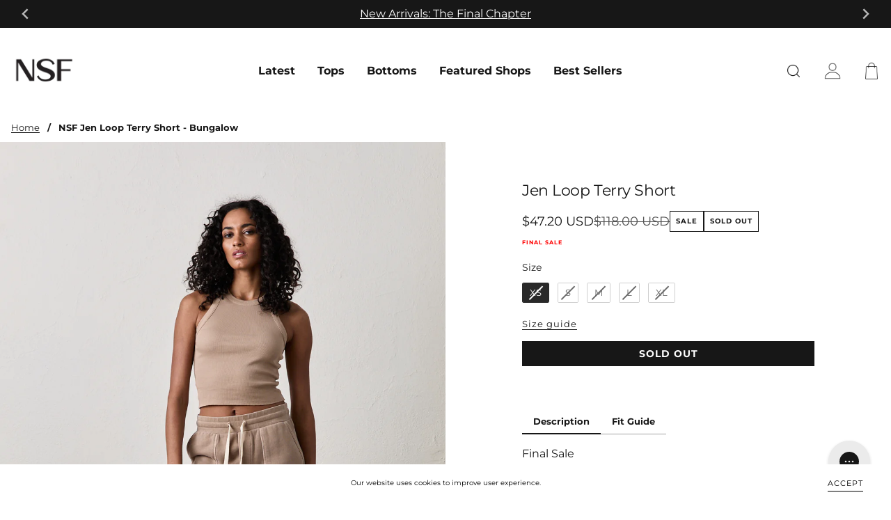

--- FILE ---
content_type: text/html; charset=utf-8
request_url: https://nsfclothing.com/products/jen-shorts-bungalow
body_size: 63278
content:
<!doctype html>
<html class="no-js" lang="en">
  <head>
    <!-- starapps_core_start -->
<!-- This code is automatically managed by StarApps Studio -->
<!-- Please contact support@starapps.studio for any help -->
<!-- File location: snippets/starapps-core.liquid -->



<!-- starapps_core_end -->

    <meta name="google-site-verification" content="PJtylyLyq_rAFDy_lqvAYm8k2THDaQLAyavXEuYoZ40" />
    <link rel='preconnect dns-prefetch' href='https://triplewhale-pixel.web.app/' crossorigin />
    <link rel='preconnect dns-prefetch' href='https://api.config-security.com/' crossorigin />
    <script>
    /* >> TriplePixel :: start*/
    ~function(W,H,A,L,E,_,B,N){function O(U,T,H,R){void 0===R&&(R=!1),H=new XMLHttpRequest,H.open("GET",U,!0),H.send(null),H.onreadystatechange=function(){4===H.readyState&&200===H.status?(R=H.responseText,U.includes(".txt")?eval(R):N[B]=R):(299<H.status||H.status<200)&&T&&!R&&(R=!0,O(U,T-1))}}if(N=window,!N[H+"sn"]){N[H+"sn"]=1;try{A.setItem(H,1+(0|A.getItem(H)||0)),(E=JSON.parse(A.getItem(H+"U")||"[]")).push(location.href),A.setItem(H+"U",JSON.stringify(E))}catch(e){}A.getItem('"!nC`')||(A=N,A[H]||(L=function(){return Date.now().toString(36)+"_"+Math.random().toString(36)},E=A[H]=function(t,e){return W=L(),(E._q=E._q||[]).push([W,t,e]),W},E.ch=W,B="configSecurityConfModel",N[B]=1,O("//conf.config-security.com/model",0),O("//triplewhale-pixel.web.app/triplefw.txt?",5)))}}("","TriplePixel",localStorage);
    /* << TriplePixel :: end*/
    </script>
    
    

    
    <script>
window.KiwiSizing = window.KiwiSizing === undefined ? {} : window.KiwiSizing;
KiwiSizing.shop = "nsf-clothing.myshopify.com";


KiwiSizing.data = {
  collections: "",
  tags: "badge:Final Sale,Final Sale",
  product: "7415121805390",
  vendor: "24WMNSJUL",
  type: "NSF Women",
  title: "NSF Jen Loop Terry Short - Bungalow",
  images: ["\/\/nsfclothing.com\/cdn\/shop\/files\/2024.07.20_NSF36855.jpg?v=1722029476","\/\/nsfclothing.com\/cdn\/shop\/files\/2024.07.20_NSF36876.jpg?v=1722029476","\/\/nsfclothing.com\/cdn\/shop\/files\/2024.07.20_NSF36879.jpg?v=1722029476","\/\/nsfclothing.com\/cdn\/shop\/files\/2024.07.20_NSF36896.jpg?v=1722029477","\/\/nsfclothing.com\/cdn\/shop\/files\/2024.07.20_NSF36914.jpg?v=1722029476"],
};

</script>    
    
    <meta charset="utf-8">
<meta http-equiv="X-UA-Compatible" content="IE=edge">
<meta name="viewport" content="width=device-width,initial-scale=1">
<meta name="theme-color" content="">
<link rel="canonical" href="https://nsfclothing.com/products/jen-shorts-bungalow">
<link rel="preconnect" href="https://cdn.shopify.com" crossorigin>
<link rel="preconnect" href="https://fonts.shopify.com" crossorigin>
<meta name="google-site-verification" content="EkH4cu8UYS6m2Iv6CYYZmj-_1eCdt10agPWFzDhXIgs" /><link rel="icon" type="image/png" sizes="32x32" href="//nsfclothing.com/cdn/shop/files/NSF_NewLogo_122824_1_ee81073f-8ea9-4f3b-bf65-6eadb48ae361.jpg?crop=center&height=32&v=1743445825&width=32">  
  <link rel="icon" type="image/png" sizes="16x16" href="//nsfclothing.com/cdn/shop/files/NSF_NewLogo_122824_1_ee81073f-8ea9-4f3b-bf65-6eadb48ae361.jpg?crop=center&height=16&v=1743445825&width=16"><link rel="preconnect" href="https://fonts.shopifycdn.com" crossorigin><link rel="preload" as="font" href="//nsfclothing.com/cdn/fonts/montserrat/montserrat_n4.81949fa0ac9fd2021e16436151e8eaa539321637.woff2" type="font/woff2" crossorigin><link rel="preload" as="font" href="//nsfclothing.com/cdn/fonts/montserrat/montserrat_n4.81949fa0ac9fd2021e16436151e8eaa539321637.woff2" type="font/woff2" crossorigin><link rel="preload" href="//nsfclothing.com/cdn/shop/t/223/assets/main.css?v=38052402480371718631765489409" as="style">
<link rel="preload" href="//nsfclothing.com/cdn/shop/t/223/assets/main.js?v=109371695169642683451765489409" as="script">

<title>
  NSF Jen Loop Terry Shorts – Bungalow
 &ndash; NSF Clothing</title>


  <meta name="description" content="The Jen Shorts in Bungalow by NSF. Relaxed, lightweight, and made for warmer days—versatile for lounging or stepping out.">




<meta property="og:site_name" content="NSF Clothing">
<meta property="og:url" content="https://nsfclothing.com/products/jen-shorts-bungalow">
<meta property="og:title" content="NSF Jen Loop Terry Shorts – Bungalow">
<meta property="og:type" content="product">
<meta property="og:description" content="The Jen Shorts in Bungalow by NSF. Relaxed, lightweight, and made for warmer days—versatile for lounging or stepping out."><meta property="og:image" content="http://nsfclothing.com/cdn/shop/files/2024.07.20_NSF36855.jpg?v=1722029476">
  <meta property="og:image:secure_url" content="https://nsfclothing.com/cdn/shop/files/2024.07.20_NSF36855.jpg?v=1722029476">
  <meta property="og:image:width" content="1195">
  <meta property="og:image:height" content="1793"><meta property="og:price:amount" content="47.20">
  <meta property="og:price:currency" content="USD"><meta name="twitter:card" content="summary_large_image">
<meta name="twitter:title" content="NSF Jen Loop Terry Shorts – Bungalow">
<meta name="twitter:description" content="The Jen Shorts in Bungalow by NSF. Relaxed, lightweight, and made for warmer days—versatile for lounging or stepping out.">


<script>
  document.documentElement.className = document.documentElement.className.replace('no-js', 'js');</script>


<script>
  window.shopUrl = 'https://nsfclothing.com';
  window.routes = {
    cart_add_url: '/cart/add',
    cart_change_url: '/cart/change',
    cart_update_url: '/cart/update',
    cart_url: '/cart',
    predictive_search_url: '/search/suggest'
  };
  
  window.cartStrings = {
    error: `There was an error while updating your cart. Please try again.`,
    quantityError: `You can only add [quantity] of this item to your cart.`
  }
  
  window.variantStrings = {
    addToCart: `Add to cart`,
    soldOut: `Sold out`,
    unavailable: `Unavailable`,
    unavailable_with_option: `[value] - Sold out`,
  };
  
  window.accessibilityStrings = {
    imageAvailable: `Image [index] is now available in gallery view`,
    shareSuccess: `Link copied to clipboard`,
    pauseSlideshow: `Pause slideshow`,
    playSlideshow: `Play slideshow`,
  }
</script>



<style data-shopify>
  @font-face {
  font-family: Montserrat;
  font-weight: 400;
  font-style: normal;
  font-display: swap;
  src: url("//nsfclothing.com/cdn/fonts/montserrat/montserrat_n4.81949fa0ac9fd2021e16436151e8eaa539321637.woff2") format("woff2"),
       url("//nsfclothing.com/cdn/fonts/montserrat/montserrat_n4.a6c632ca7b62da89c3594789ba828388aac693fe.woff") format("woff");
}

  @font-face {
  font-family: Montserrat;
  font-weight: 700;
  font-style: normal;
  font-display: swap;
  src: url("//nsfclothing.com/cdn/fonts/montserrat/montserrat_n7.3c434e22befd5c18a6b4afadb1e3d77c128c7939.woff2") format("woff2"),
       url("//nsfclothing.com/cdn/fonts/montserrat/montserrat_n7.5d9fa6e2cae713c8fb539a9876489d86207fe957.woff") format("woff");
}

  @font-face {
  font-family: Montserrat;
  font-weight: 400;
  font-style: italic;
  font-display: swap;
  src: url("//nsfclothing.com/cdn/fonts/montserrat/montserrat_i4.5a4ea298b4789e064f62a29aafc18d41f09ae59b.woff2") format("woff2"),
       url("//nsfclothing.com/cdn/fonts/montserrat/montserrat_i4.072b5869c5e0ed5b9d2021e4c2af132e16681ad2.woff") format("woff");
}

  @font-face {
  font-family: Montserrat;
  font-weight: 700;
  font-style: italic;
  font-display: swap;
  src: url("//nsfclothing.com/cdn/fonts/montserrat/montserrat_i7.a0d4a463df4f146567d871890ffb3c80408e7732.woff2") format("woff2"),
       url("//nsfclothing.com/cdn/fonts/montserrat/montserrat_i7.f6ec9f2a0681acc6f8152c40921d2a4d2e1a2c78.woff") format("woff");
}

  @font-face {
  font-family: Montserrat;
  font-weight: 400;
  font-style: normal;
  font-display: swap;
  src: url("//nsfclothing.com/cdn/fonts/montserrat/montserrat_n4.81949fa0ac9fd2021e16436151e8eaa539321637.woff2") format("woff2"),
       url("//nsfclothing.com/cdn/fonts/montserrat/montserrat_n4.a6c632ca7b62da89c3594789ba828388aac693fe.woff") format("woff");
}


  :root {--page-width-default: 1440px;    
    --section-padding: 4.375rem;   
    --z-index-overwrite: 9;--font-body: Montserrat, sans-serif;
    --font-body-style: normal;
    --font-body-weight: 400;
    --font-body-scale: 1.0;
        
    --font-heading: Montserrat, sans-serif;
    --font-heading-style: normal;
    --font-heading-weight: 400;
    --font-heading-scale: 1.0;--color-primary-text: #171717;
    --color-primary-background: #ffffff;
    --color-gradient: linear-gradient(0deg, rgba(0, 0, 0, 1), rgba(0, 0, 0, 0.01) 100%);
    --color-border: #a3a3a3;
    --color-placeholder: #171717;
    --color-focus: #738E9E;
    --color-primary-btn-text: #ffffff;
    --color-primary-btn-bg: #171717;
    --color-secondary-btn-text: #ffffff;
    --color-secondary-btn-bg: #ffffff;    
    --color-schema1-text: #171717;    
    --color-schema1-background: #ffffff;    
    --color-schema2-text: #ffffff;    
    --color-schema2-background: rgba(0,0,0,0);    
    --color-schema3-text: #171717;    
    --color-schema3-background: #f5f5f5;--media-padding: px;
    --media-border-opacity: 0.0;
    --media-border-width: px;
    --media-radius: px;
    --media-shadow-opacity: 0.0;
    --media-shadow-horizontal-offset: px;
    --media-shadow-vertical-offset: px;
    --media-shadow-blur-radius: px;

    

    --card-image-padding: 0.0rem;
    --card-corner-radius: 0.0rem;
    --card-text-alignment: ;
    --card-border-width: 0.0rem;
    --card-border-opacity: 0.0;
    --card-shadow-opacity: 0.0;
    --card-shadow-horizontal-offset: 0.0rem;
    --card-shadow-vertical-offset: 0.0rem;
    --card-shadow-blur-radius: 0.0rem;

    --badge-corner-radius: 0.0rem;

    --popup-border-width: px;
    --popup-border-opacity: 0.0;
    --popup-corner-radius: px;
    --popup-shadow-opacity: 0.0;
    --popup-shadow-horizontal-offset: px;
    --popup-shadow-vertical-offset: px;
    --popup-shadow-blur-radius: px;

    --drawer-border-width: px;
    --drawer-border-opacity: 0.0;
    --drawer-shadow-opacity: 0.0;
    --drawer-shadow-horizontal-offset: px;
    --drawer-shadow-vertical-offset: px;
    --drawer-shadow-blur-radius: px;

    --spacing-sections-desktop: px;
    --spacing-sections-mobile: 20px;

    --grid-desktop-vertical-spacing: px;
    --grid-desktop-horizontal-spacing: px;
    --grid-mobile-vertical-spacing: 0px;
    --grid-mobile-horizontal-spacing: 0px;

    --text-boxes-border-opacity: 0.0;
    --text-boxes-border-width: px;
    --text-boxes-radius: px;
    --text-boxes-shadow-opacity: 0.0;
    --text-boxes-shadow-horizontal-offset: px;
    --text-boxes-shadow-vertical-offset: px;
    --text-boxes-shadow-blur-radius: px;

    --buttons-radius: px;
    --buttons-radius-outset: 0px;
    --buttons-border-width: 0px;
    --buttons-border-opacity: 0.0;
    --buttons-shadow-opacity: 0.0;
    --buttons-shadow-horizontal-offset: px;
    --buttons-shadow-vertical-offset: px;
    --buttons-shadow-blur-radius: px;
    --buttons-border-offset: 0px;

    --inputs-radius: px;
    --inputs-border-width: px;
    --inputs-border-opacity: 0.0;
    --inputs-shadow-opacity: 0.0;
    --inputs-shadow-horizontal-offset: px;
    --inputs-margin-offset: 0px;
    --inputs-shadow-vertical-offset: px;
    --inputs-shadow-blur-radius: px;
    --inputs-radius-outset: 0px;

    --variant-pills-radius: px;
    --variant-pills-border-width: px;
    --variant-pills-border-opacity: 0.0;
    --variant-pills-shadow-opacity: 0.0;
    --variant-pills-shadow-horizontal-offset: px;
    --variant-pills-shadow-vertical-offset: px;
    --variant-pills-shadow-blur-radius: px;
  }
</style>
<link id="MainCssPath" rel="stylesheet" href="//nsfclothing.com/cdn/shop/t/223/assets/main.css?v=38052402480371718631765489409" type="text/css" media="all">
<script id="MainJsPath" src="//nsfclothing.com/cdn/shop/t/223/assets/main.js?v=109371695169642683451765489409" defer="defer"></script>


<script src="//nsfclothing.com/cdn/shop/t/223/assets/vendors.js?v=66062250908021174211765489409" defer="defer"></script>
<link href="//nsfclothing.com/cdn/shop/t/223/assets/vendors.css?v=128726803546548972681765489409" rel="stylesheet" type="text/css" media="all" />
<link rel="preload" href="//nsfclothing.com/cdn/shop/t/223/assets/product.css?v=127762362194036615441765489409" as="style">  
  <link href="//nsfclothing.com/cdn/shop/t/223/assets/breadcrumbs.css?v=65690711313037021321765489409" rel="stylesheet" type="text/css" media="all" />
  <link href="//nsfclothing.com/cdn/shop/t/223/assets/product.css?v=127762362194036615441765489409" rel="stylesheet" type="text/css" media="all" /> 
  <link href="//nsfclothing.com/cdn/shop/t/223/assets/variants.css?v=148818503868822185171765489409" rel="stylesheet" type="text/css" media="all" />         
    <script>window.performance && window.performance.mark && window.performance.mark('shopify.content_for_header.start');</script><meta id="shopify-digital-wallet" name="shopify-digital-wallet" content="/5917301/digital_wallets/dialog">
<meta name="shopify-checkout-api-token" content="c2cc2d740770eb10836a6b9a639b239b">
<meta id="in-context-paypal-metadata" data-shop-id="5917301" data-venmo-supported="false" data-environment="production" data-locale="en_US" data-paypal-v4="true" data-currency="USD">
<link rel="alternate" type="application/json+oembed" href="https://nsfclothing.com/products/jen-shorts-bungalow.oembed">
<script async="async" src="/checkouts/internal/preloads.js?locale=en-US"></script>
<link rel="preconnect" href="https://shop.app" crossorigin="anonymous">
<script async="async" src="https://shop.app/checkouts/internal/preloads.js?locale=en-US&shop_id=5917301" crossorigin="anonymous"></script>
<script id="apple-pay-shop-capabilities" type="application/json">{"shopId":5917301,"countryCode":"US","currencyCode":"USD","merchantCapabilities":["supports3DS"],"merchantId":"gid:\/\/shopify\/Shop\/5917301","merchantName":"NSF Clothing","requiredBillingContactFields":["postalAddress","email"],"requiredShippingContactFields":["postalAddress","email"],"shippingType":"shipping","supportedNetworks":["visa","masterCard","amex","discover","elo","jcb"],"total":{"type":"pending","label":"NSF Clothing","amount":"1.00"},"shopifyPaymentsEnabled":true,"supportsSubscriptions":true}</script>
<script id="shopify-features" type="application/json">{"accessToken":"c2cc2d740770eb10836a6b9a639b239b","betas":["rich-media-storefront-analytics"],"domain":"nsfclothing.com","predictiveSearch":true,"shopId":5917301,"locale":"en"}</script>
<script>var Shopify = Shopify || {};
Shopify.shop = "nsf-clothing.myshopify.com";
Shopify.locale = "en";
Shopify.currency = {"active":"USD","rate":"1.0"};
Shopify.country = "US";
Shopify.theme = {"name":"Winter Sale 50% Off 12\/11 [Trystin]","id":145203101774,"schema_name":"elevated","schema_version":"1.0.0","theme_store_id":null,"role":"main"};
Shopify.theme.handle = "null";
Shopify.theme.style = {"id":null,"handle":null};
Shopify.cdnHost = "nsfclothing.com/cdn";
Shopify.routes = Shopify.routes || {};
Shopify.routes.root = "/";</script>
<script type="module">!function(o){(o.Shopify=o.Shopify||{}).modules=!0}(window);</script>
<script>!function(o){function n(){var o=[];function n(){o.push(Array.prototype.slice.apply(arguments))}return n.q=o,n}var t=o.Shopify=o.Shopify||{};t.loadFeatures=n(),t.autoloadFeatures=n()}(window);</script>
<script>
  window.ShopifyPay = window.ShopifyPay || {};
  window.ShopifyPay.apiHost = "shop.app\/pay";
  window.ShopifyPay.redirectState = null;
</script>
<script id="shop-js-analytics" type="application/json">{"pageType":"product"}</script>
<script defer="defer" async type="module" src="//nsfclothing.com/cdn/shopifycloud/shop-js/modules/v2/client.init-shop-cart-sync_BT-GjEfc.en.esm.js"></script>
<script defer="defer" async type="module" src="//nsfclothing.com/cdn/shopifycloud/shop-js/modules/v2/chunk.common_D58fp_Oc.esm.js"></script>
<script defer="defer" async type="module" src="//nsfclothing.com/cdn/shopifycloud/shop-js/modules/v2/chunk.modal_xMitdFEc.esm.js"></script>
<script type="module">
  await import("//nsfclothing.com/cdn/shopifycloud/shop-js/modules/v2/client.init-shop-cart-sync_BT-GjEfc.en.esm.js");
await import("//nsfclothing.com/cdn/shopifycloud/shop-js/modules/v2/chunk.common_D58fp_Oc.esm.js");
await import("//nsfclothing.com/cdn/shopifycloud/shop-js/modules/v2/chunk.modal_xMitdFEc.esm.js");

  window.Shopify.SignInWithShop?.initShopCartSync?.({"fedCMEnabled":true,"windoidEnabled":true});

</script>
<script defer="defer" async type="module" src="//nsfclothing.com/cdn/shopifycloud/shop-js/modules/v2/client.payment-terms_Ci9AEqFq.en.esm.js"></script>
<script defer="defer" async type="module" src="//nsfclothing.com/cdn/shopifycloud/shop-js/modules/v2/chunk.common_D58fp_Oc.esm.js"></script>
<script defer="defer" async type="module" src="//nsfclothing.com/cdn/shopifycloud/shop-js/modules/v2/chunk.modal_xMitdFEc.esm.js"></script>
<script type="module">
  await import("//nsfclothing.com/cdn/shopifycloud/shop-js/modules/v2/client.payment-terms_Ci9AEqFq.en.esm.js");
await import("//nsfclothing.com/cdn/shopifycloud/shop-js/modules/v2/chunk.common_D58fp_Oc.esm.js");
await import("//nsfclothing.com/cdn/shopifycloud/shop-js/modules/v2/chunk.modal_xMitdFEc.esm.js");

  
</script>
<script>
  window.Shopify = window.Shopify || {};
  if (!window.Shopify.featureAssets) window.Shopify.featureAssets = {};
  window.Shopify.featureAssets['shop-js'] = {"shop-cart-sync":["modules/v2/client.shop-cart-sync_DZOKe7Ll.en.esm.js","modules/v2/chunk.common_D58fp_Oc.esm.js","modules/v2/chunk.modal_xMitdFEc.esm.js"],"init-fed-cm":["modules/v2/client.init-fed-cm_B6oLuCjv.en.esm.js","modules/v2/chunk.common_D58fp_Oc.esm.js","modules/v2/chunk.modal_xMitdFEc.esm.js"],"shop-cash-offers":["modules/v2/client.shop-cash-offers_D2sdYoxE.en.esm.js","modules/v2/chunk.common_D58fp_Oc.esm.js","modules/v2/chunk.modal_xMitdFEc.esm.js"],"shop-login-button":["modules/v2/client.shop-login-button_QeVjl5Y3.en.esm.js","modules/v2/chunk.common_D58fp_Oc.esm.js","modules/v2/chunk.modal_xMitdFEc.esm.js"],"pay-button":["modules/v2/client.pay-button_DXTOsIq6.en.esm.js","modules/v2/chunk.common_D58fp_Oc.esm.js","modules/v2/chunk.modal_xMitdFEc.esm.js"],"shop-button":["modules/v2/client.shop-button_DQZHx9pm.en.esm.js","modules/v2/chunk.common_D58fp_Oc.esm.js","modules/v2/chunk.modal_xMitdFEc.esm.js"],"avatar":["modules/v2/client.avatar_BTnouDA3.en.esm.js"],"init-windoid":["modules/v2/client.init-windoid_CR1B-cfM.en.esm.js","modules/v2/chunk.common_D58fp_Oc.esm.js","modules/v2/chunk.modal_xMitdFEc.esm.js"],"init-shop-for-new-customer-accounts":["modules/v2/client.init-shop-for-new-customer-accounts_C_vY_xzh.en.esm.js","modules/v2/client.shop-login-button_QeVjl5Y3.en.esm.js","modules/v2/chunk.common_D58fp_Oc.esm.js","modules/v2/chunk.modal_xMitdFEc.esm.js"],"init-shop-email-lookup-coordinator":["modules/v2/client.init-shop-email-lookup-coordinator_BI7n9ZSv.en.esm.js","modules/v2/chunk.common_D58fp_Oc.esm.js","modules/v2/chunk.modal_xMitdFEc.esm.js"],"init-shop-cart-sync":["modules/v2/client.init-shop-cart-sync_BT-GjEfc.en.esm.js","modules/v2/chunk.common_D58fp_Oc.esm.js","modules/v2/chunk.modal_xMitdFEc.esm.js"],"shop-toast-manager":["modules/v2/client.shop-toast-manager_DiYdP3xc.en.esm.js","modules/v2/chunk.common_D58fp_Oc.esm.js","modules/v2/chunk.modal_xMitdFEc.esm.js"],"init-customer-accounts":["modules/v2/client.init-customer-accounts_D9ZNqS-Q.en.esm.js","modules/v2/client.shop-login-button_QeVjl5Y3.en.esm.js","modules/v2/chunk.common_D58fp_Oc.esm.js","modules/v2/chunk.modal_xMitdFEc.esm.js"],"init-customer-accounts-sign-up":["modules/v2/client.init-customer-accounts-sign-up_iGw4briv.en.esm.js","modules/v2/client.shop-login-button_QeVjl5Y3.en.esm.js","modules/v2/chunk.common_D58fp_Oc.esm.js","modules/v2/chunk.modal_xMitdFEc.esm.js"],"shop-follow-button":["modules/v2/client.shop-follow-button_CqMgW2wH.en.esm.js","modules/v2/chunk.common_D58fp_Oc.esm.js","modules/v2/chunk.modal_xMitdFEc.esm.js"],"checkout-modal":["modules/v2/client.checkout-modal_xHeaAweL.en.esm.js","modules/v2/chunk.common_D58fp_Oc.esm.js","modules/v2/chunk.modal_xMitdFEc.esm.js"],"shop-login":["modules/v2/client.shop-login_D91U-Q7h.en.esm.js","modules/v2/chunk.common_D58fp_Oc.esm.js","modules/v2/chunk.modal_xMitdFEc.esm.js"],"lead-capture":["modules/v2/client.lead-capture_BJmE1dJe.en.esm.js","modules/v2/chunk.common_D58fp_Oc.esm.js","modules/v2/chunk.modal_xMitdFEc.esm.js"],"payment-terms":["modules/v2/client.payment-terms_Ci9AEqFq.en.esm.js","modules/v2/chunk.common_D58fp_Oc.esm.js","modules/v2/chunk.modal_xMitdFEc.esm.js"]};
</script>
<script>(function() {
  var isLoaded = false;
  function asyncLoad() {
    if (isLoaded) return;
    isLoaded = true;
    var urls = ["https:\/\/cdn-scripts.signifyd.com\/shopify\/script-tag.js?shop=nsf-clothing.myshopify.com","https:\/\/cdn.adscale.com\/static\/ecom_js\/nsf-clothing\/add_item_to_cart.js?ver=20230719\u0026shop=nsf-clothing.myshopify.com","https:\/\/crossborder-integration.global-e.com\/resources\/js\/app?shop=nsf-clothing.myshopify.com","\/\/cdn.shopify.com\/proxy\/e13ca34f7b11ede4f07f2b866b38425232aa9de0c11ea44ed1800186dcafc053\/cdn.nfcube.com\/instafeed-5c860da0e28e5aa263a37ee99fc33e58.js?shop=nsf-clothing.myshopify.com\u0026sp-cache-control=cHVibGljLCBtYXgtYWdlPTkwMA","https:\/\/cdn.rebuyengine.com\/onsite\/js\/rebuy.js?shop=nsf-clothing.myshopify.com","https:\/\/cdn.rebuyengine.com\/onsite\/js\/rebuy.js?shop=nsf-clothing.myshopify.com"];
    for (var i = 0; i < urls.length; i++) {
      var s = document.createElement('script');
      s.type = 'text/javascript';
      s.async = true;
      s.src = urls[i];
      var x = document.getElementsByTagName('script')[0];
      x.parentNode.insertBefore(s, x);
    }
  };
  if(window.attachEvent) {
    window.attachEvent('onload', asyncLoad);
  } else {
    window.addEventListener('load', asyncLoad, false);
  }
})();</script>
<script id="__st">var __st={"a":5917301,"offset":-28800,"reqid":"a6fca7bb-5bf1-46ad-9d4c-1449c1904ff8-1769276131","pageurl":"nsfclothing.com\/products\/jen-shorts-bungalow","u":"1e75459655c0","p":"product","rtyp":"product","rid":7415121805390};</script>
<script>window.ShopifyPaypalV4VisibilityTracking = true;</script>
<script id="captcha-bootstrap">!function(){'use strict';const t='contact',e='account',n='new_comment',o=[[t,t],['blogs',n],['comments',n],[t,'customer']],c=[[e,'customer_login'],[e,'guest_login'],[e,'recover_customer_password'],[e,'create_customer']],r=t=>t.map((([t,e])=>`form[action*='/${t}']:not([data-nocaptcha='true']) input[name='form_type'][value='${e}']`)).join(','),a=t=>()=>t?[...document.querySelectorAll(t)].map((t=>t.form)):[];function s(){const t=[...o],e=r(t);return a(e)}const i='password',u='form_key',d=['recaptcha-v3-token','g-recaptcha-response','h-captcha-response',i],f=()=>{try{return window.sessionStorage}catch{return}},m='__shopify_v',_=t=>t.elements[u];function p(t,e,n=!1){try{const o=window.sessionStorage,c=JSON.parse(o.getItem(e)),{data:r}=function(t){const{data:e,action:n}=t;return t[m]||n?{data:e,action:n}:{data:t,action:n}}(c);for(const[e,n]of Object.entries(r))t.elements[e]&&(t.elements[e].value=n);n&&o.removeItem(e)}catch(o){console.error('form repopulation failed',{error:o})}}const l='form_type',E='cptcha';function T(t){t.dataset[E]=!0}const w=window,h=w.document,L='Shopify',v='ce_forms',y='captcha';let A=!1;((t,e)=>{const n=(g='f06e6c50-85a8-45c8-87d0-21a2b65856fe',I='https://cdn.shopify.com/shopifycloud/storefront-forms-hcaptcha/ce_storefront_forms_captcha_hcaptcha.v1.5.2.iife.js',D={infoText:'Protected by hCaptcha',privacyText:'Privacy',termsText:'Terms'},(t,e,n)=>{const o=w[L][v],c=o.bindForm;if(c)return c(t,g,e,D).then(n);var r;o.q.push([[t,g,e,D],n]),r=I,A||(h.body.append(Object.assign(h.createElement('script'),{id:'captcha-provider',async:!0,src:r})),A=!0)});var g,I,D;w[L]=w[L]||{},w[L][v]=w[L][v]||{},w[L][v].q=[],w[L][y]=w[L][y]||{},w[L][y].protect=function(t,e){n(t,void 0,e),T(t)},Object.freeze(w[L][y]),function(t,e,n,w,h,L){const[v,y,A,g]=function(t,e,n){const i=e?o:[],u=t?c:[],d=[...i,...u],f=r(d),m=r(i),_=r(d.filter((([t,e])=>n.includes(e))));return[a(f),a(m),a(_),s()]}(w,h,L),I=t=>{const e=t.target;return e instanceof HTMLFormElement?e:e&&e.form},D=t=>v().includes(t);t.addEventListener('submit',(t=>{const e=I(t);if(!e)return;const n=D(e)&&!e.dataset.hcaptchaBound&&!e.dataset.recaptchaBound,o=_(e),c=g().includes(e)&&(!o||!o.value);(n||c)&&t.preventDefault(),c&&!n&&(function(t){try{if(!f())return;!function(t){const e=f();if(!e)return;const n=_(t);if(!n)return;const o=n.value;o&&e.removeItem(o)}(t);const e=Array.from(Array(32),(()=>Math.random().toString(36)[2])).join('');!function(t,e){_(t)||t.append(Object.assign(document.createElement('input'),{type:'hidden',name:u})),t.elements[u].value=e}(t,e),function(t,e){const n=f();if(!n)return;const o=[...t.querySelectorAll(`input[type='${i}']`)].map((({name:t})=>t)),c=[...d,...o],r={};for(const[a,s]of new FormData(t).entries())c.includes(a)||(r[a]=s);n.setItem(e,JSON.stringify({[m]:1,action:t.action,data:r}))}(t,e)}catch(e){console.error('failed to persist form',e)}}(e),e.submit())}));const S=(t,e)=>{t&&!t.dataset[E]&&(n(t,e.some((e=>e===t))),T(t))};for(const o of['focusin','change'])t.addEventListener(o,(t=>{const e=I(t);D(e)&&S(e,y())}));const B=e.get('form_key'),M=e.get(l),P=B&&M;t.addEventListener('DOMContentLoaded',(()=>{const t=y();if(P)for(const e of t)e.elements[l].value===M&&p(e,B);[...new Set([...A(),...v().filter((t=>'true'===t.dataset.shopifyCaptcha))])].forEach((e=>S(e,t)))}))}(h,new URLSearchParams(w.location.search),n,t,e,['guest_login'])})(!0,!0)}();</script>
<script integrity="sha256-4kQ18oKyAcykRKYeNunJcIwy7WH5gtpwJnB7kiuLZ1E=" data-source-attribution="shopify.loadfeatures" defer="defer" src="//nsfclothing.com/cdn/shopifycloud/storefront/assets/storefront/load_feature-a0a9edcb.js" crossorigin="anonymous"></script>
<script crossorigin="anonymous" defer="defer" src="//nsfclothing.com/cdn/shopifycloud/storefront/assets/shopify_pay/storefront-65b4c6d7.js?v=20250812"></script>
<script data-source-attribution="shopify.dynamic_checkout.dynamic.init">var Shopify=Shopify||{};Shopify.PaymentButton=Shopify.PaymentButton||{isStorefrontPortableWallets:!0,init:function(){window.Shopify.PaymentButton.init=function(){};var t=document.createElement("script");t.src="https://nsfclothing.com/cdn/shopifycloud/portable-wallets/latest/portable-wallets.en.js",t.type="module",document.head.appendChild(t)}};
</script>
<script data-source-attribution="shopify.dynamic_checkout.buyer_consent">
  function portableWalletsHideBuyerConsent(e){var t=document.getElementById("shopify-buyer-consent"),n=document.getElementById("shopify-subscription-policy-button");t&&n&&(t.classList.add("hidden"),t.setAttribute("aria-hidden","true"),n.removeEventListener("click",e))}function portableWalletsShowBuyerConsent(e){var t=document.getElementById("shopify-buyer-consent"),n=document.getElementById("shopify-subscription-policy-button");t&&n&&(t.classList.remove("hidden"),t.removeAttribute("aria-hidden"),n.addEventListener("click",e))}window.Shopify?.PaymentButton&&(window.Shopify.PaymentButton.hideBuyerConsent=portableWalletsHideBuyerConsent,window.Shopify.PaymentButton.showBuyerConsent=portableWalletsShowBuyerConsent);
</script>
<script data-source-attribution="shopify.dynamic_checkout.cart.bootstrap">document.addEventListener("DOMContentLoaded",(function(){function t(){return document.querySelector("shopify-accelerated-checkout-cart, shopify-accelerated-checkout")}if(t())Shopify.PaymentButton.init();else{new MutationObserver((function(e,n){t()&&(Shopify.PaymentButton.init(),n.disconnect())})).observe(document.body,{childList:!0,subtree:!0})}}));
</script>
<link id="shopify-accelerated-checkout-styles" rel="stylesheet" media="screen" href="https://nsfclothing.com/cdn/shopifycloud/portable-wallets/latest/accelerated-checkout-backwards-compat.css" crossorigin="anonymous">
<style id="shopify-accelerated-checkout-cart">
        #shopify-buyer-consent {
  margin-top: 1em;
  display: inline-block;
  width: 100%;
}

#shopify-buyer-consent.hidden {
  display: none;
}

#shopify-subscription-policy-button {
  background: none;
  border: none;
  padding: 0;
  text-decoration: underline;
  font-size: inherit;
  cursor: pointer;
}

#shopify-subscription-policy-button::before {
  box-shadow: none;
}

      </style>
<script id="sections-script" data-sections="main-product,product-recommendations,footer" defer="defer" src="//nsfclothing.com/cdn/shop/t/223/compiled_assets/scripts.js?v=106724"></script>
<script>window.performance && window.performance.mark && window.performance.mark('shopify.content_for_header.end');</script>   

    

<link rel="stylesheet" type="text/css" href="https://crossborder-integration.global-e.com/resources/css/10001295/US"/>
<script>
    GLBE_PARAMS = {
        appUrl: "https://crossborder-integration.global-e.com/",
        pixelUrl: "https://utils.global-e.com",
        pixelEnabled: true,
        geAppUrl: "https://web.global-e.com/",
        env: "Production",
        geCDNUrl: "https://webservices.global-e.com/",
        apiUrl: "https://api.global-e.com/",
        emi: "s5se6",
        mid: "10001295",
        hiddenElements: ".ge-hide,.afterpay-paragraph,form[action='https://payments.amazon.com/checkout/signin']",
        countryCode: "US",
        countryName: "United States",
        currencyCode: "USD",
        currencyName: "United States Dollar",
        locale: "en",
        operatedCountries: ["AW"],
        allowedCountries: [{ code: 'AW', name: 'Aruba' }, { code: 'US', name: 'United States' }, ],
        c1Enabled:"False",
        siteId: "7ce243a1e1a2",
        isTokenEnabled: "true",
};
</script>

  
  

<script>
    
    
    
    
    var gsf_conversion_data = {page_type : 'product', event : 'view_item', data : {product_data : [{variant_id : 41662936318030, product_id : 7415121805390, name : "NSF Jen Loop Terry Short - Bungalow", price : "47.20", currency : "USD", sku : "9416FT-BNGL---XS", brand : "24WMNSJUL", variant : "XS / BUNGALOW", category : "NSF Women", quantity : "0" }], total_price : "47.20", shop_currency : "USD"}};
    
</script>

  <!-- Open Graph OG Image --> 
  <meta property="og:image" content="https://cdn.shopify.com/s/files/1/0591/7301/files/Frame_118.png?v=1749574923" /> 
  <meta property="og:image:width" content="1200" /> 
  <meta property="og:image:height" content="630" />
  <meta property="og:type" content="website" />
  <meta property="og:title" content="NSF Clothing | Effortless California Style for Women" />
  <meta property="og:description" content="Shop women’s tees, sweats, and easy pants made in LA. Get 10% off your first order + free shipping." />


<!-- BEGIN app block: shopify://apps/swatch-king/blocks/variant-swatch-king/0850b1e4-ba30-4a0d-a8f4-f9a939276d7d -->


















































  <script>
    window.vsk_data = function(){
      return {
        "block_collection_settings": {"alignment":"left","enable":true,"swatch_location":"After price","switch_on_hover":true,"preselect_variant":false,"current_template":"product"},
        "currency": "USD",
        "currency_symbol": "$",
        "primary_locale": "en",
        "localized_string": {},
        "app_setting_styles": {"products_swatch_presentation":{"slide_left_button_svg":"","slide_right_button_svg":""},"collections_swatch_presentation":{"minified":true,"minified_products":true,"minified_template":"\u003ca href=\"\/products\/{product_handle}\"\u003e+ load more \u003c\/a\u003e","slide_left_button_svg":"","minified_display_count":[3,4],"slide_right_button_svg":""}},
        "app_setting": {"display_logs":false,"default_preset":504420,"pre_hide_strategy":"hide-all-theme-selectors","swatch_url_source":"cdn","product_data_source":"storefront"},
        "app_setting_config": {"app_execution_strategy":"all","collections_options_disabled":null,"default_swatch_image":"","do_not_select_an_option":{"text":"Select a {{ option_name }}","status":true,"control_add_to_cart":true,"allow_virtual_trigger":true,"make_a_selection_text":"Select a {{ option_name }}","auto_select_options_list":[]},"history_free_group_navigation":false,"notranslate":false,"products_options_disabled":null,"size_chart":{"type":"theme","labels":"size,sizes,taille,größe,tamanho,tamaño,koko,サイズ","position":"right","size_chart_app":"","size_chart_app_css":"","size_chart_app_selector":""},"session_storage_timeout_seconds":60,"enable_swatch":{"cart":{"enable_on_cart_product_grid":false,"enable_on_cart_featured_product":true},"home":{"enable_on_home_product_grid":true,"enable_on_home_featured_product":true},"pages":{"enable_on_custom_product_grid":false,"enable_on_custom_featured_product":true},"article":{"enable_on_article_product_grid":false,"enable_on_article_featured_product":true},"products":{"enable_on_main_product":true,"enable_on_product_grid":true},"collections":{"enable_on_collection_quick_view":true,"enable_on_collection_product_grid":true},"list_collections":{"enable_on_list_collection_quick_view":true,"enable_on_list_collection_product_grid":false}},"product_template":{"group_swatches":true,"variant_swatches":true},"product_batch_size":250,"use_optimized_urls":true,"enable_error_tracking":false,"enable_event_tracking":false,"preset_badge":{"order":[{"name":"sold_out","order":0},{"name":"sale","order":1},{"name":"new","order":2}],"new_badge_text":"NEW","new_badge_color":"#FFFFFF","sale_badge_text":"SALE","sale_badge_color":"#FFFFFF","new_badge_bg_color":"#121212D1","sale_badge_bg_color":"#D91C01D1","sold_out_badge_text":"SOLD OUT","sold_out_badge_color":"#FFFFFF","new_show_when_all_same":false,"sale_show_when_all_same":false,"sold_out_badge_bg_color":"#BBBBBBD1","new_product_max_duration":90,"sold_out_show_when_all_same":false,"min_price_diff_for_sale_badge":5}},
        "theme_settings_map": {"121198739534":34149,"121308807246":34149,"122201178190":34149,"122898350158":34149,"123978383438":52027,"123978514510":88464,"144416014414":52027,"123813855310":34149,"124100935758":52027,"77465944142":88549,"131357868110":52027,"124023144526":52027,"140350423118":52027,"142611808334":52027,"143158640718":52027,"145203101774":52027,"144874537038":52027,"146116313166":52027,"139397103694":52027,"140161515598":52027},
        "theme_settings": {"34149":{"id":34149,"configurations":{"products":{"theme_type":"dawn","swatch_root":{"position":"before","selector":".clear","groups_selector":"","section_selector":"body.template-product [data-section-type=\"product\"], body.template-index [data-section-type=\"product\"], .quicklook[style=\"display: block;\"], .boost-pfs-filter-product-item.boost-pfs-action-list-single-button.boost-pfs-select-option-show","secondary_position":"","secondary_selector":"","use_section_as_root":true},"option_selectors":".selector-wrapper input, .selector-wrapper select, .boost-pfs-swatch-element input","selectors_to_hide":[".product__selectors",".swatch_options","form[action=\"\/cart\/add\"] .product__variants","form[action=\"\/cart\/add\"] .form__row div.selector-wrapper","form .swatch.clearfix"],"json_data_selector":"","add_to_cart_selector":"[name=\"add\"]","custom_button_params":{"data":[{"value_attribute":"data-value","option_attribute":"data-name"}],"selected_selector":".active"},"option_index_attributes":["data-index","data-option-position","data-object","data-product-option","data-option-index","name"],"add_to_cart_text_selector":"[name=\"add\"]\u003espan","selectors_to_hide_override":"","add_to_cart_enabled_classes":"","add_to_cart_disabled_classes":""},"collections":{"grid_updates":[{"name":"On sale","template":"\u003cspan class=\"sale-box\" {{display_on_available}} {{display_on_sale}}\u003eSale\u003c\/span\u003e","display_position":"bottom","display_selector":".product-item__image","element_selector":".sale-box"},{"name":"price","template":"\u003cspan class=\"new-price\" {{display_on_available}}\u003e{price_with_format}\u003c\/span\u003e\n  \u003cspan class=\"old-price\" {{display_on_available}} {display_on_sale}\u003e{{compare_at_price_with_format}}\u003c\/span\u003e\u003cspan class=\"sold-out\" {{display_on_sold_out}}\u003eSold Out\u003c\/span\u003e","display_position":"replace","display_selector":".price","element_selector":""}],"data_selectors":{"url":"a","title":".product__grid__title, .title","attributes":[],"form_input":"[name=\"id\"]","featured_image":".product-item__bg[style*=\"background-image\"]","secondary_image":".product-item__bg__under[style*=\"background-image\"]"},"swatch_position":"after","attribute_updates":[{"selector":null,"template":null,"attribute":null}],"selectors_to_hide":[],"json_data_selector":"[sa-swatch-json]","swatch_root_selector":"[data-section-type=\"collection\"] .product-item:not(.product-item--featured-image), [data-section-type=\"featured-products\"] .product-item, .index-products[data-section-type=\"product-grid\"] .product-item, #RecentlyViewed .product-item, [data-related-section] .product-item","swatch_display_options":[{"label":"After image","position":"before","selector":".product__grid__title, .title"},{"label":"After price","position":"after","selector":".price"},{"label":"After title","position":"after","selector":".product__grid__title, .title"}]}},"settings":{"products":{"handleize":false,"init_deferred":false,"label_split_symbol":"-","size_chart_selector":"","persist_group_variant":true,"hide_single_value_option":"none"},"collections":{"layer_index":12,"display_label":false,"continuous_lookup":3000,"json_data_from_api":true,"label_split_symbol":"-","price_trailing_zeroes":true,"hide_single_value_option":"none"}},"custom_scripts":[],"custom_css":".boost-pfs-quickview-selector-wrapper{display:none!important;} .boost-pfs-filter-product-item-inner .swatches{margin-left:10px!important;}  .boost-pfs-filter-product-item-inner .swatches [type-group]{display:none!important;} .grid.product__page [id*=\"swatch-option\"][option-name=\"Color\"]{display:none!important;}","theme_store_ids":[868],"schema_theme_names":["Broadcast"],"pre_hide_css_code":null},"34149":{"id":34149,"configurations":{"products":{"theme_type":"dawn","swatch_root":{"position":"before","selector":".clear","groups_selector":"","section_selector":"body.template-product [data-section-type=\"product\"], body.template-index [data-section-type=\"product\"], .quicklook[style=\"display: block;\"], .boost-pfs-filter-product-item.boost-pfs-action-list-single-button.boost-pfs-select-option-show","secondary_position":"","secondary_selector":"","use_section_as_root":true},"option_selectors":".selector-wrapper input, .selector-wrapper select, .boost-pfs-swatch-element input","selectors_to_hide":[".product__selectors",".swatch_options","form[action=\"\/cart\/add\"] .product__variants","form[action=\"\/cart\/add\"] .form__row div.selector-wrapper","form .swatch.clearfix"],"json_data_selector":"","add_to_cart_selector":"[name=\"add\"]","custom_button_params":{"data":[{"value_attribute":"data-value","option_attribute":"data-name"}],"selected_selector":".active"},"option_index_attributes":["data-index","data-option-position","data-object","data-product-option","data-option-index","name"],"add_to_cart_text_selector":"[name=\"add\"]\u003espan","selectors_to_hide_override":"","add_to_cart_enabled_classes":"","add_to_cart_disabled_classes":""},"collections":{"grid_updates":[{"name":"On sale","template":"\u003cspan class=\"sale-box\" {{display_on_available}} {{display_on_sale}}\u003eSale\u003c\/span\u003e","display_position":"bottom","display_selector":".product-item__image","element_selector":".sale-box"},{"name":"price","template":"\u003cspan class=\"new-price\" {{display_on_available}}\u003e{price_with_format}\u003c\/span\u003e\n  \u003cspan class=\"old-price\" {{display_on_available}} {display_on_sale}\u003e{{compare_at_price_with_format}}\u003c\/span\u003e\u003cspan class=\"sold-out\" {{display_on_sold_out}}\u003eSold Out\u003c\/span\u003e","display_position":"replace","display_selector":".price","element_selector":""}],"data_selectors":{"url":"a","title":".product__grid__title, .title","attributes":[],"form_input":"[name=\"id\"]","featured_image":".product-item__bg[style*=\"background-image\"]","secondary_image":".product-item__bg__under[style*=\"background-image\"]"},"swatch_position":"after","attribute_updates":[{"selector":null,"template":null,"attribute":null}],"selectors_to_hide":[],"json_data_selector":"[sa-swatch-json]","swatch_root_selector":"[data-section-type=\"collection\"] .product-item:not(.product-item--featured-image), [data-section-type=\"featured-products\"] .product-item, .index-products[data-section-type=\"product-grid\"] .product-item, #RecentlyViewed .product-item, [data-related-section] .product-item","swatch_display_options":[{"label":"After image","position":"before","selector":".product__grid__title, .title"},{"label":"After price","position":"after","selector":".price"},{"label":"After title","position":"after","selector":".product__grid__title, .title"}]}},"settings":{"products":{"handleize":false,"init_deferred":false,"label_split_symbol":"-","size_chart_selector":"","persist_group_variant":true,"hide_single_value_option":"none"},"collections":{"layer_index":12,"display_label":false,"continuous_lookup":3000,"json_data_from_api":true,"label_split_symbol":"-","price_trailing_zeroes":true,"hide_single_value_option":"none"}},"custom_scripts":[],"custom_css":".boost-pfs-quickview-selector-wrapper{display:none!important;} .boost-pfs-filter-product-item-inner .swatches{margin-left:10px!important;}  .boost-pfs-filter-product-item-inner .swatches [type-group]{display:none!important;} .grid.product__page [id*=\"swatch-option\"][option-name=\"Color\"]{display:none!important;}","theme_store_ids":[868],"schema_theme_names":["Broadcast"],"pre_hide_css_code":null},"34149":{"id":34149,"configurations":{"products":{"theme_type":"dawn","swatch_root":{"position":"before","selector":".clear","groups_selector":"","section_selector":"body.template-product [data-section-type=\"product\"], body.template-index [data-section-type=\"product\"], .quicklook[style=\"display: block;\"], .boost-pfs-filter-product-item.boost-pfs-action-list-single-button.boost-pfs-select-option-show","secondary_position":"","secondary_selector":"","use_section_as_root":true},"option_selectors":".selector-wrapper input, .selector-wrapper select, .boost-pfs-swatch-element input","selectors_to_hide":[".product__selectors",".swatch_options","form[action=\"\/cart\/add\"] .product__variants","form[action=\"\/cart\/add\"] .form__row div.selector-wrapper","form .swatch.clearfix"],"json_data_selector":"","add_to_cart_selector":"[name=\"add\"]","custom_button_params":{"data":[{"value_attribute":"data-value","option_attribute":"data-name"}],"selected_selector":".active"},"option_index_attributes":["data-index","data-option-position","data-object","data-product-option","data-option-index","name"],"add_to_cart_text_selector":"[name=\"add\"]\u003espan","selectors_to_hide_override":"","add_to_cart_enabled_classes":"","add_to_cart_disabled_classes":""},"collections":{"grid_updates":[{"name":"On sale","template":"\u003cspan class=\"sale-box\" {{display_on_available}} {{display_on_sale}}\u003eSale\u003c\/span\u003e","display_position":"bottom","display_selector":".product-item__image","element_selector":".sale-box"},{"name":"price","template":"\u003cspan class=\"new-price\" {{display_on_available}}\u003e{price_with_format}\u003c\/span\u003e\n  \u003cspan class=\"old-price\" {{display_on_available}} {display_on_sale}\u003e{{compare_at_price_with_format}}\u003c\/span\u003e\u003cspan class=\"sold-out\" {{display_on_sold_out}}\u003eSold Out\u003c\/span\u003e","display_position":"replace","display_selector":".price","element_selector":""}],"data_selectors":{"url":"a","title":".product__grid__title, .title","attributes":[],"form_input":"[name=\"id\"]","featured_image":".product-item__bg[style*=\"background-image\"]","secondary_image":".product-item__bg__under[style*=\"background-image\"]"},"swatch_position":"after","attribute_updates":[{"selector":null,"template":null,"attribute":null}],"selectors_to_hide":[],"json_data_selector":"[sa-swatch-json]","swatch_root_selector":"[data-section-type=\"collection\"] .product-item:not(.product-item--featured-image), [data-section-type=\"featured-products\"] .product-item, .index-products[data-section-type=\"product-grid\"] .product-item, #RecentlyViewed .product-item, [data-related-section] .product-item","swatch_display_options":[{"label":"After image","position":"before","selector":".product__grid__title, .title"},{"label":"After price","position":"after","selector":".price"},{"label":"After title","position":"after","selector":".product__grid__title, .title"}]}},"settings":{"products":{"handleize":false,"init_deferred":false,"label_split_symbol":"-","size_chart_selector":"","persist_group_variant":true,"hide_single_value_option":"none"},"collections":{"layer_index":12,"display_label":false,"continuous_lookup":3000,"json_data_from_api":true,"label_split_symbol":"-","price_trailing_zeroes":true,"hide_single_value_option":"none"}},"custom_scripts":[],"custom_css":".boost-pfs-quickview-selector-wrapper{display:none!important;} .boost-pfs-filter-product-item-inner .swatches{margin-left:10px!important;}  .boost-pfs-filter-product-item-inner .swatches [type-group]{display:none!important;} .grid.product__page [id*=\"swatch-option\"][option-name=\"Color\"]{display:none!important;}","theme_store_ids":[868],"schema_theme_names":["Broadcast"],"pre_hide_css_code":null},"34149":{"id":34149,"configurations":{"products":{"theme_type":"dawn","swatch_root":{"position":"before","selector":".clear","groups_selector":"","section_selector":"body.template-product [data-section-type=\"product\"], body.template-index [data-section-type=\"product\"], .quicklook[style=\"display: block;\"], .boost-pfs-filter-product-item.boost-pfs-action-list-single-button.boost-pfs-select-option-show","secondary_position":"","secondary_selector":"","use_section_as_root":true},"option_selectors":".selector-wrapper input, .selector-wrapper select, .boost-pfs-swatch-element input","selectors_to_hide":[".product__selectors",".swatch_options","form[action=\"\/cart\/add\"] .product__variants","form[action=\"\/cart\/add\"] .form__row div.selector-wrapper","form .swatch.clearfix"],"json_data_selector":"","add_to_cart_selector":"[name=\"add\"]","custom_button_params":{"data":[{"value_attribute":"data-value","option_attribute":"data-name"}],"selected_selector":".active"},"option_index_attributes":["data-index","data-option-position","data-object","data-product-option","data-option-index","name"],"add_to_cart_text_selector":"[name=\"add\"]\u003espan","selectors_to_hide_override":"","add_to_cart_enabled_classes":"","add_to_cart_disabled_classes":""},"collections":{"grid_updates":[{"name":"On sale","template":"\u003cspan class=\"sale-box\" {{display_on_available}} {{display_on_sale}}\u003eSale\u003c\/span\u003e","display_position":"bottom","display_selector":".product-item__image","element_selector":".sale-box"},{"name":"price","template":"\u003cspan class=\"new-price\" {{display_on_available}}\u003e{price_with_format}\u003c\/span\u003e\n  \u003cspan class=\"old-price\" {{display_on_available}} {display_on_sale}\u003e{{compare_at_price_with_format}}\u003c\/span\u003e\u003cspan class=\"sold-out\" {{display_on_sold_out}}\u003eSold Out\u003c\/span\u003e","display_position":"replace","display_selector":".price","element_selector":""}],"data_selectors":{"url":"a","title":".product__grid__title, .title","attributes":[],"form_input":"[name=\"id\"]","featured_image":".product-item__bg[style*=\"background-image\"]","secondary_image":".product-item__bg__under[style*=\"background-image\"]"},"swatch_position":"after","attribute_updates":[{"selector":null,"template":null,"attribute":null}],"selectors_to_hide":[],"json_data_selector":"[sa-swatch-json]","swatch_root_selector":"[data-section-type=\"collection\"] .product-item:not(.product-item--featured-image), [data-section-type=\"featured-products\"] .product-item, .index-products[data-section-type=\"product-grid\"] .product-item, #RecentlyViewed .product-item, [data-related-section] .product-item","swatch_display_options":[{"label":"After image","position":"before","selector":".product__grid__title, .title"},{"label":"After price","position":"after","selector":".price"},{"label":"After title","position":"after","selector":".product__grid__title, .title"}]}},"settings":{"products":{"handleize":false,"init_deferred":false,"label_split_symbol":"-","size_chart_selector":"","persist_group_variant":true,"hide_single_value_option":"none"},"collections":{"layer_index":12,"display_label":false,"continuous_lookup":3000,"json_data_from_api":true,"label_split_symbol":"-","price_trailing_zeroes":true,"hide_single_value_option":"none"}},"custom_scripts":[],"custom_css":".boost-pfs-quickview-selector-wrapper{display:none!important;} .boost-pfs-filter-product-item-inner .swatches{margin-left:10px!important;}  .boost-pfs-filter-product-item-inner .swatches [type-group]{display:none!important;} .grid.product__page [id*=\"swatch-option\"][option-name=\"Color\"]{display:none!important;}","theme_store_ids":[868],"schema_theme_names":["Broadcast"],"pre_hide_css_code":null},"52027":{"id":52027,"configurations":{"products":{"theme_type":"","swatch_root":{"position":"top","selector":"form[action*=\"\/cart\/add\"]","groups_selector":"","section_selector":"#shopify-section-product-template, #shopify-section-page-product, #shopify-section-static-product, #shopify-section-product, #shopify-section-static-product-pages","secondary_position":"","secondary_selector":"","use_section_as_root":false},"option_selectors":"","selectors_to_hide":[".swatch_options","form[action=\"\/cart\/add\"] .product__variants","form[action=\"\/cart\/add\"] .form__row div.selector-wrapper","form .swatch.clearfix"],"json_data_selector":"","add_to_cart_selector":"[name=\"add\"]","custom_button_params":{"data":[{"value_attribute":"data-value","option_attribute":"data-name"}],"selected_selector":".active"},"option_index_attributes":["data-index","data-option-position","data-object","data-product-option","data-option-index","name"],"add_to_cart_text_selector":"[name=\"add\"]\u003espan","selectors_to_hide_override":"","add_to_cart_enabled_classes":"","add_to_cart_disabled_classes":""},"collections":{"grid_updates":[{"name":"sku","template":"SKU: {sku}","display_position":"replace","display_selector":".variant-sku","element_selector":""},{"name":"price","template":"{{price_with_format}}","display_position":"replace","display_selector":"[data-price]","element_selector":""}],"data_selectors":{"url":"a","title":".product-card__title","attributes":[],"form_input":"[name=\"id\"]","featured_image":".media--primary picture","secondary_image":".media--rollover picture"},"attribute_updates":[{"selector":null,"template":null,"attribute":null}],"selectors_to_hide":[],"json_data_selector":"[sa-swatch-json]","swatch_root_selector":"[id=\"product-grid\"] .grid__item, .splide__slide.grid__item","swatch_display_options":[{"label":"After price","position":"after","selector":".splide__slide.grid__item .product-card__info, [id=\"product-grid\"] .grid__item .product-info--floating .product-card__info "}]}},"settings":{"products":{"handleize":false,"init_deferred":false,"label_split_symbol":"-","size_chart_selector":"","persist_group_variant":true,"hide_single_value_option":"none"},"collections":{"layer_index":12,"display_label":false,"continuous_lookup":3000,"json_data_from_api":false,"label_split_symbol":"-","price_trailing_zeroes":false,"hide_single_value_option":"none"}},"custom_scripts":[{"name":"Redirect from collection to product page with selected variant.","script":"!function(){var e=function e(n){setTimeout(function(){n.target.querySelector(\"a[href]\").click()},100)};document.addEventListener(\"vsk:variant:changed\",e),document.addEventListener(\"vsk:product:changed\",e)}();"}],"custom_css":".swatches-type-collections {margin:0px!important;}\r\n.swatches-type-collections .swatch-single {margin:0px!important;}\r\n.swatches-type-collections .swatch-single .swatch-view {margin:0px!important;}","theme_store_ids":[],"schema_theme_names":["elevated"],"pre_hide_css_code":null},"88464":{"id":88464,"configurations":{"products":{"theme_type":"dawn","swatch_root":{"position":"before","selector":"variant-selects, variant-radios, [class*=\"product-form__noscript-wrapper\"]","groups_selector":"","section_selector":".product.grid,.featured-product","secondary_position":"","secondary_selector":"","use_section_as_root":true},"option_selectors":"variant-selects select, variant-radios input","selectors_to_hide":["variant-radios","variant-selects"],"json_data_selector":"","add_to_cart_selector":"[name=\"add\"]","custom_button_params":{"data":[{"value_attribute":"data-value","option_attribute":"data-name"}],"selected_selector":".active"},"option_index_attributes":["data-index","data-option-position","data-object","data-product-option","data-option-index","name"],"add_to_cart_text_selector":"[name=\"add\"]\u003espan","selectors_to_hide_override":"","add_to_cart_enabled_classes":"","add_to_cart_disabled_classes":""},"collections":{"grid_updates":[{"name":"Sold out","template":"\u003cdiv class=\"card__badge\" {{ display_on_sold_out }}\u003e\u003cspan class=\"badge badge--bottom-left color-inverse\"\u003eSold out\u003c\/span\u003e\u003c\/div\u003e","display_position":"bottom","display_selector":".card__inner","element_selector":".card__badge .color-inverse"},{"name":"On Sale","template":"\u003cdiv class=\"card__badge bottom left\" {{ display_on_available }} {{ display_on_sale }}\u003e\n  \u003cspan class=\"badge badge--bottom-left color-accent-2\"\u003eSale\u003c\/span\u003e\n\u003c\/div\u003e","display_position":"replace","display_selector":".card__badge.bottom.left","element_selector":""},{"name":"price","template":"\u003cdiv class=\"price price--on-sale\"\u003e\n\u003cspan class=\"price-item price-item--regular\" {display_on_sale}\u003e{compare_at_price_with_format}\u003c\/span\u003e\n\u003cspan {display_on_sale}\u003e\u0026nbsp\u003c\/span\u003e\n\u003cspan class=\"price-item price-item--sale\" \u003e{price_with_format}\u003c\/span\u003e\n\u003c\/div\u003e","display_position":"replace","display_selector":".price","element_selector":""},{"name":"Vendor","template":"{{vendor}}","display_position":"replace","display_selector":".caption-with-letter-spacing","element_selector":""}],"data_selectors":{"url":"a","title":".card__heading.h5 a","attributes":[],"form_input":"[name=\"id\"]","featured_image":".card__media img:nth-child(1)","secondary_image":".card__media img:nth-child(2)"},"attribute_updates":[{"selector":null,"template":null,"attribute":null}],"selectors_to_hide":[],"json_data_selector":"[sa-swatch-json]","swatch_root_selector":".collection .grid__item .card-wrapper, .product-recommendations .grid__item .card-wrapper, .collage__item--product","swatch_display_options":[{"label":"After image","position":"after","selector":".card-wrapper .card__inner"},{"label":"After price","position":"after","selector":".price"},{"label":"After title","position":"after","selector":".card-information__text"}]}},"settings":{"products":{"handleize":false,"init_deferred":false,"label_split_symbol":":","size_chart_selector":"","persist_group_variant":true,"hide_single_value_option":"none"},"collections":{"layer_index":2,"display_label":false,"continuous_lookup":3000,"json_data_from_api":true,"label_split_symbol":"-","price_trailing_zeroes":true,"hide_single_value_option":"none"}},"custom_scripts":[],"custom_css":"[swatch-generated] .card__information {overflow: auto;}","theme_store_ids":[887],"schema_theme_names":["Dawn"],"pre_hide_css_code":null},"52027":{"id":52027,"configurations":{"products":{"theme_type":"","swatch_root":{"position":"top","selector":"form[action*=\"\/cart\/add\"]","groups_selector":"","section_selector":"#shopify-section-product-template, #shopify-section-page-product, #shopify-section-static-product, #shopify-section-product, #shopify-section-static-product-pages","secondary_position":"","secondary_selector":"","use_section_as_root":false},"option_selectors":"","selectors_to_hide":[".swatch_options","form[action=\"\/cart\/add\"] .product__variants","form[action=\"\/cart\/add\"] .form__row div.selector-wrapper","form .swatch.clearfix"],"json_data_selector":"","add_to_cart_selector":"[name=\"add\"]","custom_button_params":{"data":[{"value_attribute":"data-value","option_attribute":"data-name"}],"selected_selector":".active"},"option_index_attributes":["data-index","data-option-position","data-object","data-product-option","data-option-index","name"],"add_to_cart_text_selector":"[name=\"add\"]\u003espan","selectors_to_hide_override":"","add_to_cart_enabled_classes":"","add_to_cart_disabled_classes":""},"collections":{"grid_updates":[{"name":"sku","template":"SKU: {sku}","display_position":"replace","display_selector":".variant-sku","element_selector":""},{"name":"price","template":"{{price_with_format}}","display_position":"replace","display_selector":"[data-price]","element_selector":""}],"data_selectors":{"url":"a","title":".product-card__title","attributes":[],"form_input":"[name=\"id\"]","featured_image":".media--primary picture","secondary_image":".media--rollover picture"},"attribute_updates":[{"selector":null,"template":null,"attribute":null}],"selectors_to_hide":[],"json_data_selector":"[sa-swatch-json]","swatch_root_selector":"[id=\"product-grid\"] .grid__item, .splide__slide.grid__item","swatch_display_options":[{"label":"After price","position":"after","selector":".splide__slide.grid__item .product-card__info, [id=\"product-grid\"] .grid__item .product-info--floating .product-card__info "}]}},"settings":{"products":{"handleize":false,"init_deferred":false,"label_split_symbol":"-","size_chart_selector":"","persist_group_variant":true,"hide_single_value_option":"none"},"collections":{"layer_index":12,"display_label":false,"continuous_lookup":3000,"json_data_from_api":false,"label_split_symbol":"-","price_trailing_zeroes":false,"hide_single_value_option":"none"}},"custom_scripts":[{"name":"Redirect from collection to product page with selected variant.","script":"!function(){var e=function e(n){setTimeout(function(){n.target.querySelector(\"a[href]\").click()},100)};document.addEventListener(\"vsk:variant:changed\",e),document.addEventListener(\"vsk:product:changed\",e)}();"}],"custom_css":".swatches-type-collections {margin:0px!important;}\r\n.swatches-type-collections .swatch-single {margin:0px!important;}\r\n.swatches-type-collections .swatch-single .swatch-view {margin:0px!important;}","theme_store_ids":[],"schema_theme_names":["elevated"],"pre_hide_css_code":null},"34149":{"id":34149,"configurations":{"products":{"theme_type":"dawn","swatch_root":{"position":"before","selector":".clear","groups_selector":"","section_selector":"body.template-product [data-section-type=\"product\"], body.template-index [data-section-type=\"product\"], .quicklook[style=\"display: block;\"], .boost-pfs-filter-product-item.boost-pfs-action-list-single-button.boost-pfs-select-option-show","secondary_position":"","secondary_selector":"","use_section_as_root":true},"option_selectors":".selector-wrapper input, .selector-wrapper select, .boost-pfs-swatch-element input","selectors_to_hide":[".product__selectors",".swatch_options","form[action=\"\/cart\/add\"] .product__variants","form[action=\"\/cart\/add\"] .form__row div.selector-wrapper","form .swatch.clearfix"],"json_data_selector":"","add_to_cart_selector":"[name=\"add\"]","custom_button_params":{"data":[{"value_attribute":"data-value","option_attribute":"data-name"}],"selected_selector":".active"},"option_index_attributes":["data-index","data-option-position","data-object","data-product-option","data-option-index","name"],"add_to_cart_text_selector":"[name=\"add\"]\u003espan","selectors_to_hide_override":"","add_to_cart_enabled_classes":"","add_to_cart_disabled_classes":""},"collections":{"grid_updates":[{"name":"On sale","template":"\u003cspan class=\"sale-box\" {{display_on_available}} {{display_on_sale}}\u003eSale\u003c\/span\u003e","display_position":"bottom","display_selector":".product-item__image","element_selector":".sale-box"},{"name":"price","template":"\u003cspan class=\"new-price\" {{display_on_available}}\u003e{price_with_format}\u003c\/span\u003e\n  \u003cspan class=\"old-price\" {{display_on_available}} {display_on_sale}\u003e{{compare_at_price_with_format}}\u003c\/span\u003e\u003cspan class=\"sold-out\" {{display_on_sold_out}}\u003eSold Out\u003c\/span\u003e","display_position":"replace","display_selector":".price","element_selector":""}],"data_selectors":{"url":"a","title":".product__grid__title, .title","attributes":[],"form_input":"[name=\"id\"]","featured_image":".product-item__bg[style*=\"background-image\"]","secondary_image":".product-item__bg__under[style*=\"background-image\"]"},"swatch_position":"after","attribute_updates":[{"selector":null,"template":null,"attribute":null}],"selectors_to_hide":[],"json_data_selector":"[sa-swatch-json]","swatch_root_selector":"[data-section-type=\"collection\"] .product-item:not(.product-item--featured-image), [data-section-type=\"featured-products\"] .product-item, .index-products[data-section-type=\"product-grid\"] .product-item, #RecentlyViewed .product-item, [data-related-section] .product-item","swatch_display_options":[{"label":"After image","position":"before","selector":".product__grid__title, .title"},{"label":"After price","position":"after","selector":".price"},{"label":"After title","position":"after","selector":".product__grid__title, .title"}]}},"settings":{"products":{"handleize":false,"init_deferred":false,"label_split_symbol":"-","size_chart_selector":"","persist_group_variant":true,"hide_single_value_option":"none"},"collections":{"layer_index":12,"display_label":false,"continuous_lookup":3000,"json_data_from_api":true,"label_split_symbol":"-","price_trailing_zeroes":true,"hide_single_value_option":"none"}},"custom_scripts":[],"custom_css":".boost-pfs-quickview-selector-wrapper{display:none!important;} .boost-pfs-filter-product-item-inner .swatches{margin-left:10px!important;}  .boost-pfs-filter-product-item-inner .swatches [type-group]{display:none!important;} .grid.product__page [id*=\"swatch-option\"][option-name=\"Color\"]{display:none!important;}","theme_store_ids":[868],"schema_theme_names":["Broadcast"],"pre_hide_css_code":null},"52027":{"id":52027,"configurations":{"products":{"theme_type":"","swatch_root":{"position":"top","selector":"form[action*=\"\/cart\/add\"]","groups_selector":"","section_selector":"#shopify-section-product-template, #shopify-section-page-product, #shopify-section-static-product, #shopify-section-product, #shopify-section-static-product-pages","secondary_position":"","secondary_selector":"","use_section_as_root":false},"option_selectors":"","selectors_to_hide":[".swatch_options","form[action=\"\/cart\/add\"] .product__variants","form[action=\"\/cart\/add\"] .form__row div.selector-wrapper","form .swatch.clearfix"],"json_data_selector":"","add_to_cart_selector":"[name=\"add\"]","custom_button_params":{"data":[{"value_attribute":"data-value","option_attribute":"data-name"}],"selected_selector":".active"},"option_index_attributes":["data-index","data-option-position","data-object","data-product-option","data-option-index","name"],"add_to_cart_text_selector":"[name=\"add\"]\u003espan","selectors_to_hide_override":"","add_to_cart_enabled_classes":"","add_to_cart_disabled_classes":""},"collections":{"grid_updates":[{"name":"sku","template":"SKU: {sku}","display_position":"replace","display_selector":".variant-sku","element_selector":""},{"name":"price","template":"{{price_with_format}}","display_position":"replace","display_selector":"[data-price]","element_selector":""}],"data_selectors":{"url":"a","title":".product-card__title","attributes":[],"form_input":"[name=\"id\"]","featured_image":".media--primary picture","secondary_image":".media--rollover picture"},"attribute_updates":[{"selector":null,"template":null,"attribute":null}],"selectors_to_hide":[],"json_data_selector":"[sa-swatch-json]","swatch_root_selector":"[id=\"product-grid\"] .grid__item, .splide__slide.grid__item","swatch_display_options":[{"label":"After price","position":"after","selector":".splide__slide.grid__item .product-card__info, [id=\"product-grid\"] .grid__item .product-info--floating .product-card__info "}]}},"settings":{"products":{"handleize":false,"init_deferred":false,"label_split_symbol":"-","size_chart_selector":"","persist_group_variant":true,"hide_single_value_option":"none"},"collections":{"layer_index":12,"display_label":false,"continuous_lookup":3000,"json_data_from_api":false,"label_split_symbol":"-","price_trailing_zeroes":false,"hide_single_value_option":"none"}},"custom_scripts":[{"name":"Redirect from collection to product page with selected variant.","script":"!function(){var e=function e(n){setTimeout(function(){n.target.querySelector(\"a[href]\").click()},100)};document.addEventListener(\"vsk:variant:changed\",e),document.addEventListener(\"vsk:product:changed\",e)}();"}],"custom_css":".swatches-type-collections {margin:0px!important;}\r\n.swatches-type-collections .swatch-single {margin:0px!important;}\r\n.swatches-type-collections .swatch-single .swatch-view {margin:0px!important;}","theme_store_ids":[],"schema_theme_names":["elevated"],"pre_hide_css_code":null},"88549":{"id":88549,"configurations":{"products":{"theme_type":"dawn","swatch_root":{"position":"before","selector":"form[action=\"\/cart\/add\"]:not([id*=\"install\"]):not([id*=\"bar\"])","groups_selector":"","section_selector":"[id*=\"shopify\"][id*=\"main\"][id*=\"template\"], [class*=\"featured\"][class*=\"product\"]:not([class*=\"collection\"]):not([class*=\"gallery\"]):not([class*=\"item\"]):not([class*=\"heading\"]), [class*=\"index\"] [data-section-type=\"product\"], [data-section-type=\"featured-product\"],  [class*=\"index\"] [data-section-type=\"product-template\"], [data-product-type=\"featured\"]","secondary_position":"","secondary_selector":"","use_section_as_root":true},"option_selectors":"[class*=\"variant\"] input[type=\"radio\"],\n[class*=\"form\"] input[type=\"radio\"],\n[class*=\"option\"] input[type=\"radio\"],\n[class*=\"form\"] select:not([name=\"id\"]),\n[class*=\"option\"] select:not([name=\"id\"]),\n[class*=\"variant\"] select:not([name=\"id\"])","selectors_to_hide":["variant-radios, variant-selects, product-variants, variant-selection, product-variant-selector, [class*=\"option\"][class*=\"selector\"], .selector-wrapper:not([class*=\"qty\"]):not([class*=\"quantity\"]), .variant-wrapper, .product-form__variants, .product-form__swatches, .swatches__container, [class*=\"variant\"][class*=\"picker\"], .product-variants, .product__variant-select, .variations"],"json_data_selector":"","add_to_cart_selector":"[name=\"add\"], [data-action*=\"add\"][data-action*=\"cart\"], [data-product-atc],  [id*=\"addToCart\"], [data-add-button], [value=\"Add to cart\"]","custom_button_params":{"data":[{"value_attribute":"data-value","option_attribute":"data-name"}],"selected_selector":".active"},"option_index_attributes":["data-index","data-option-position","data-object","data-product-option","data-option-index","name","data-escape"],"add_to_cart_text_selector":"[name=\"add\"] \u003e span:not([class*=\"load\"]):not([class*=\"added\"]):not([class*=\"complete\"]):not([class*=\"symbol\"]), [data-add-to-cart-text], .atc-button--text, [data-add-button-text]","selectors_to_hide_override":"","add_to_cart_enabled_classes":"","add_to_cart_disabled_classes":""},"collections":{"grid_updates":[{"name":"price","template":"\u003cdiv class=\"price price--on-sale\"\u003e\n\u003cspan class=\"price-item price-item--regular\" {display_on_sale}\u003e{compare_at_price_with_format}\u003c\/span\u003e\n\u003cspan {display_on_sale}\u003e\u0026nbsp\u003c\/span\u003e\n\u003cspan class=\"price-item price-item--sale\" \u003e{price_with_format}\u003c\/span\u003e\n\u003c\/div\u003e","display_position":"replace","display_selector":"[class*=\"Price\"][class*=\"Heading\"], .grid-product__price, .price:not(.price-list .price), .product-price, .price-list, .product-grid--price, .product-card__price, .product__price, product-price, .product-item__price, [data-price-wrapper], .product-list-item-price, .product-item-price","element_selector":""}],"data_selectors":{"url":"a","title":"[class*=\"title\"], [class*=\"heading\"]","attributes":[],"form_input":"[name=\"id\"]","featured_image":"img:nth-child(1):not([class*=\"second\"] img):not(.product-item__bg__inner img):not([class*=\"two\"] img):not([class*=\"hidden\"] img), img[class*=\"primary\"], [class*=\"primary\"] img, .reveal img:not(.hidden img), [class*=\"main\"][class*=\"image\"] picture, [data-primary-media] img","secondary_image":"[class*=\"secondary\"] img:nth-child(2):not([class*=\"with\"]):not([class*=\"has\"]):not([class*=\"show\"]):not([class*=\"primary\"] img), .product-item__bg__under img, img[class*=\"alternate\"], .media--hover-effect img:nth-child(2), .hidden img, img.hidden, picture[style*=\"none\"], .not-first img, .product--hover-image img, .product-thumb-hover img, img.secondary-media-hidden, img[class*=\"secondary\"]"},"attribute_updates":[{"selector":"","template":"","attribute":""}],"selectors_to_hide":[],"json_data_selector":"[sa-swatch-json]","swatch_root_selector":".ProductItem, .product-item, .product-block, .grid-view-item, .product-grid li.grid__item, .grid-product, .product-grid-item, .type-product-grid-item, .product-card, .product-index, .grid .card:not(.grid__item .card), .grid product-card, .product-list-item, .product--root, .product-thumbnail, .collection-page__product, [data-product-item], [data-product-grid-item], [data-product-grid]","swatch_display_options":[{"label":"After image","position":"before","selector":"[class*=\"content\"][class*=\"card\"], [class*=\"info\"][class*=\"card\"], [class*=\"Info\"][class*=\"Item\"], [class*=\"info\"][class*=\"product\"]:not([class*=\"inner\"]),  [class*=\"grid\"][class*=\"meta\"], .product-details, [class*=\"product\"][class*=\"caption\"]"},{"label":"After price","position":"after","selector":"[class*=\"Price\"][class*=\"Heading\"], .grid-product__price, .price:not(.price-list .price), .product-price, .price-list, .product-grid--price, .product-card__price, .product__price, product-price, .product-item__price, [data-price-wrapper], .product-list-item-price, .product-item-price"},{"label":"After title","position":"after","selector":"[class*=\"title\"], [class*=\"heading\"]"}]}},"settings":{"products":{"handleize":false,"init_deferred":false,"label_split_symbol":":","size_chart_selector":"[aria-controls*=\"size-chart\"],[aria-controls*=\"size-guide\"]","persist_group_variant":true,"hide_single_value_option":"none"},"collections":{"layer_index":2,"display_label":false,"continuous_lookup":3000,"json_data_from_api":true,"label_split_symbol":"-","price_trailing_zeroes":false,"hide_single_value_option":"none"}},"custom_scripts":[],"custom_css":"","theme_store_ids":[],"schema_theme_names":["Unidentified"],"pre_hide_css_code":null},"52027":{"id":52027,"configurations":{"products":{"theme_type":"","swatch_root":{"position":"top","selector":"form[action*=\"\/cart\/add\"]","groups_selector":"","section_selector":"#shopify-section-product-template, #shopify-section-page-product, #shopify-section-static-product, #shopify-section-product, #shopify-section-static-product-pages","secondary_position":"","secondary_selector":"","use_section_as_root":false},"option_selectors":"","selectors_to_hide":[".swatch_options","form[action=\"\/cart\/add\"] .product__variants","form[action=\"\/cart\/add\"] .form__row div.selector-wrapper","form .swatch.clearfix"],"json_data_selector":"","add_to_cart_selector":"[name=\"add\"]","custom_button_params":{"data":[{"value_attribute":"data-value","option_attribute":"data-name"}],"selected_selector":".active"},"option_index_attributes":["data-index","data-option-position","data-object","data-product-option","data-option-index","name"],"add_to_cart_text_selector":"[name=\"add\"]\u003espan","selectors_to_hide_override":"","add_to_cart_enabled_classes":"","add_to_cart_disabled_classes":""},"collections":{"grid_updates":[{"name":"sku","template":"SKU: {sku}","display_position":"replace","display_selector":".variant-sku","element_selector":""},{"name":"price","template":"{{price_with_format}}","display_position":"replace","display_selector":"[data-price]","element_selector":""}],"data_selectors":{"url":"a","title":".product-card__title","attributes":[],"form_input":"[name=\"id\"]","featured_image":".media--primary picture","secondary_image":".media--rollover picture"},"attribute_updates":[{"selector":null,"template":null,"attribute":null}],"selectors_to_hide":[],"json_data_selector":"[sa-swatch-json]","swatch_root_selector":"[id=\"product-grid\"] .grid__item, .splide__slide.grid__item","swatch_display_options":[{"label":"After price","position":"after","selector":".splide__slide.grid__item .product-card__info, [id=\"product-grid\"] .grid__item .product-info--floating .product-card__info "}]}},"settings":{"products":{"handleize":false,"init_deferred":false,"label_split_symbol":"-","size_chart_selector":"","persist_group_variant":true,"hide_single_value_option":"none"},"collections":{"layer_index":12,"display_label":false,"continuous_lookup":3000,"json_data_from_api":false,"label_split_symbol":"-","price_trailing_zeroes":false,"hide_single_value_option":"none"}},"custom_scripts":[{"name":"Redirect from collection to product page with selected variant.","script":"!function(){var e=function e(n){setTimeout(function(){n.target.querySelector(\"a[href]\").click()},100)};document.addEventListener(\"vsk:variant:changed\",e),document.addEventListener(\"vsk:product:changed\",e)}();"}],"custom_css":".swatches-type-collections {margin:0px!important;}\r\n.swatches-type-collections .swatch-single {margin:0px!important;}\r\n.swatches-type-collections .swatch-single .swatch-view {margin:0px!important;}","theme_store_ids":[],"schema_theme_names":["elevated"],"pre_hide_css_code":null},"52027":{"id":52027,"configurations":{"products":{"theme_type":"","swatch_root":{"position":"top","selector":"form[action*=\"\/cart\/add\"]","groups_selector":"","section_selector":"#shopify-section-product-template, #shopify-section-page-product, #shopify-section-static-product, #shopify-section-product, #shopify-section-static-product-pages","secondary_position":"","secondary_selector":"","use_section_as_root":false},"option_selectors":"","selectors_to_hide":[".swatch_options","form[action=\"\/cart\/add\"] .product__variants","form[action=\"\/cart\/add\"] .form__row div.selector-wrapper","form .swatch.clearfix"],"json_data_selector":"","add_to_cart_selector":"[name=\"add\"]","custom_button_params":{"data":[{"value_attribute":"data-value","option_attribute":"data-name"}],"selected_selector":".active"},"option_index_attributes":["data-index","data-option-position","data-object","data-product-option","data-option-index","name"],"add_to_cart_text_selector":"[name=\"add\"]\u003espan","selectors_to_hide_override":"","add_to_cart_enabled_classes":"","add_to_cart_disabled_classes":""},"collections":{"grid_updates":[{"name":"sku","template":"SKU: {sku}","display_position":"replace","display_selector":".variant-sku","element_selector":""},{"name":"price","template":"{{price_with_format}}","display_position":"replace","display_selector":"[data-price]","element_selector":""}],"data_selectors":{"url":"a","title":".product-card__title","attributes":[],"form_input":"[name=\"id\"]","featured_image":".media--primary picture","secondary_image":".media--rollover picture"},"attribute_updates":[{"selector":null,"template":null,"attribute":null}],"selectors_to_hide":[],"json_data_selector":"[sa-swatch-json]","swatch_root_selector":"[id=\"product-grid\"] .grid__item, .splide__slide.grid__item","swatch_display_options":[{"label":"After price","position":"after","selector":".splide__slide.grid__item .product-card__info, [id=\"product-grid\"] .grid__item .product-info--floating .product-card__info "}]}},"settings":{"products":{"handleize":false,"init_deferred":false,"label_split_symbol":"-","size_chart_selector":"","persist_group_variant":true,"hide_single_value_option":"none"},"collections":{"layer_index":12,"display_label":false,"continuous_lookup":3000,"json_data_from_api":false,"label_split_symbol":"-","price_trailing_zeroes":false,"hide_single_value_option":"none"}},"custom_scripts":[{"name":"Redirect from collection to product page with selected variant.","script":"!function(){var e=function e(n){setTimeout(function(){n.target.querySelector(\"a[href]\").click()},100)};document.addEventListener(\"vsk:variant:changed\",e),document.addEventListener(\"vsk:product:changed\",e)}();"}],"custom_css":".swatches-type-collections {margin:0px!important;}\r\n.swatches-type-collections .swatch-single {margin:0px!important;}\r\n.swatches-type-collections .swatch-single .swatch-view {margin:0px!important;}","theme_store_ids":[],"schema_theme_names":["elevated"],"pre_hide_css_code":null},"52027":{"id":52027,"configurations":{"products":{"theme_type":"","swatch_root":{"position":"top","selector":"form[action*=\"\/cart\/add\"]","groups_selector":"","section_selector":"#shopify-section-product-template, #shopify-section-page-product, #shopify-section-static-product, #shopify-section-product, #shopify-section-static-product-pages","secondary_position":"","secondary_selector":"","use_section_as_root":false},"option_selectors":"","selectors_to_hide":[".swatch_options","form[action=\"\/cart\/add\"] .product__variants","form[action=\"\/cart\/add\"] .form__row div.selector-wrapper","form .swatch.clearfix"],"json_data_selector":"","add_to_cart_selector":"[name=\"add\"]","custom_button_params":{"data":[{"value_attribute":"data-value","option_attribute":"data-name"}],"selected_selector":".active"},"option_index_attributes":["data-index","data-option-position","data-object","data-product-option","data-option-index","name"],"add_to_cart_text_selector":"[name=\"add\"]\u003espan","selectors_to_hide_override":"","add_to_cart_enabled_classes":"","add_to_cart_disabled_classes":""},"collections":{"grid_updates":[{"name":"sku","template":"SKU: {sku}","display_position":"replace","display_selector":".variant-sku","element_selector":""},{"name":"price","template":"{{price_with_format}}","display_position":"replace","display_selector":"[data-price]","element_selector":""}],"data_selectors":{"url":"a","title":".product-card__title","attributes":[],"form_input":"[name=\"id\"]","featured_image":".media--primary picture","secondary_image":".media--rollover picture"},"attribute_updates":[{"selector":null,"template":null,"attribute":null}],"selectors_to_hide":[],"json_data_selector":"[sa-swatch-json]","swatch_root_selector":"[id=\"product-grid\"] .grid__item, .splide__slide.grid__item","swatch_display_options":[{"label":"After price","position":"after","selector":".splide__slide.grid__item .product-card__info, [id=\"product-grid\"] .grid__item .product-info--floating .product-card__info "}]}},"settings":{"products":{"handleize":false,"init_deferred":false,"label_split_symbol":"-","size_chart_selector":"","persist_group_variant":true,"hide_single_value_option":"none"},"collections":{"layer_index":12,"display_label":false,"continuous_lookup":3000,"json_data_from_api":false,"label_split_symbol":"-","price_trailing_zeroes":false,"hide_single_value_option":"none"}},"custom_scripts":[{"name":"Redirect from collection to product page with selected variant.","script":"!function(){var e=function e(n){setTimeout(function(){n.target.querySelector(\"a[href]\").click()},100)};document.addEventListener(\"vsk:variant:changed\",e),document.addEventListener(\"vsk:product:changed\",e)}();"}],"custom_css":".swatches-type-collections {margin:0px!important;}\r\n.swatches-type-collections .swatch-single {margin:0px!important;}\r\n.swatches-type-collections .swatch-single .swatch-view {margin:0px!important;}","theme_store_ids":[],"schema_theme_names":["elevated"],"pre_hide_css_code":null},"52027":{"id":52027,"configurations":{"products":{"theme_type":"","swatch_root":{"position":"top","selector":"form[action*=\"\/cart\/add\"]","groups_selector":"","section_selector":"#shopify-section-product-template, #shopify-section-page-product, #shopify-section-static-product, #shopify-section-product, #shopify-section-static-product-pages","secondary_position":"","secondary_selector":"","use_section_as_root":false},"option_selectors":"","selectors_to_hide":[".swatch_options","form[action=\"\/cart\/add\"] .product__variants","form[action=\"\/cart\/add\"] .form__row div.selector-wrapper","form .swatch.clearfix"],"json_data_selector":"","add_to_cart_selector":"[name=\"add\"]","custom_button_params":{"data":[{"value_attribute":"data-value","option_attribute":"data-name"}],"selected_selector":".active"},"option_index_attributes":["data-index","data-option-position","data-object","data-product-option","data-option-index","name"],"add_to_cart_text_selector":"[name=\"add\"]\u003espan","selectors_to_hide_override":"","add_to_cart_enabled_classes":"","add_to_cart_disabled_classes":""},"collections":{"grid_updates":[{"name":"sku","template":"SKU: {sku}","display_position":"replace","display_selector":".variant-sku","element_selector":""},{"name":"price","template":"{{price_with_format}}","display_position":"replace","display_selector":"[data-price]","element_selector":""}],"data_selectors":{"url":"a","title":".product-card__title","attributes":[],"form_input":"[name=\"id\"]","featured_image":".media--primary picture","secondary_image":".media--rollover picture"},"attribute_updates":[{"selector":null,"template":null,"attribute":null}],"selectors_to_hide":[],"json_data_selector":"[sa-swatch-json]","swatch_root_selector":"[id=\"product-grid\"] .grid__item, .splide__slide.grid__item","swatch_display_options":[{"label":"After price","position":"after","selector":".splide__slide.grid__item .product-card__info, [id=\"product-grid\"] .grid__item .product-info--floating .product-card__info "}]}},"settings":{"products":{"handleize":false,"init_deferred":false,"label_split_symbol":"-","size_chart_selector":"","persist_group_variant":true,"hide_single_value_option":"none"},"collections":{"layer_index":12,"display_label":false,"continuous_lookup":3000,"json_data_from_api":false,"label_split_symbol":"-","price_trailing_zeroes":false,"hide_single_value_option":"none"}},"custom_scripts":[{"name":"Redirect from collection to product page with selected variant.","script":"!function(){var e=function e(n){setTimeout(function(){n.target.querySelector(\"a[href]\").click()},100)};document.addEventListener(\"vsk:variant:changed\",e),document.addEventListener(\"vsk:product:changed\",e)}();"}],"custom_css":".swatches-type-collections {margin:0px!important;}\r\n.swatches-type-collections .swatch-single {margin:0px!important;}\r\n.swatches-type-collections .swatch-single .swatch-view {margin:0px!important;}","theme_store_ids":[],"schema_theme_names":["elevated"],"pre_hide_css_code":null},"52027":{"id":52027,"configurations":{"products":{"theme_type":"","swatch_root":{"position":"top","selector":"form[action*=\"\/cart\/add\"]","groups_selector":"","section_selector":"#shopify-section-product-template, #shopify-section-page-product, #shopify-section-static-product, #shopify-section-product, #shopify-section-static-product-pages","secondary_position":"","secondary_selector":"","use_section_as_root":false},"option_selectors":"","selectors_to_hide":[".swatch_options","form[action=\"\/cart\/add\"] .product__variants","form[action=\"\/cart\/add\"] .form__row div.selector-wrapper","form .swatch.clearfix"],"json_data_selector":"","add_to_cart_selector":"[name=\"add\"]","custom_button_params":{"data":[{"value_attribute":"data-value","option_attribute":"data-name"}],"selected_selector":".active"},"option_index_attributes":["data-index","data-option-position","data-object","data-product-option","data-option-index","name"],"add_to_cart_text_selector":"[name=\"add\"]\u003espan","selectors_to_hide_override":"","add_to_cart_enabled_classes":"","add_to_cart_disabled_classes":""},"collections":{"grid_updates":[{"name":"sku","template":"SKU: {sku}","display_position":"replace","display_selector":".variant-sku","element_selector":""},{"name":"price","template":"{{price_with_format}}","display_position":"replace","display_selector":"[data-price]","element_selector":""}],"data_selectors":{"url":"a","title":".product-card__title","attributes":[],"form_input":"[name=\"id\"]","featured_image":".media--primary picture","secondary_image":".media--rollover picture"},"attribute_updates":[{"selector":null,"template":null,"attribute":null}],"selectors_to_hide":[],"json_data_selector":"[sa-swatch-json]","swatch_root_selector":"[id=\"product-grid\"] .grid__item, .splide__slide.grid__item","swatch_display_options":[{"label":"After price","position":"after","selector":".splide__slide.grid__item .product-card__info, [id=\"product-grid\"] .grid__item .product-info--floating .product-card__info "}]}},"settings":{"products":{"handleize":false,"init_deferred":false,"label_split_symbol":"-","size_chart_selector":"","persist_group_variant":true,"hide_single_value_option":"none"},"collections":{"layer_index":12,"display_label":false,"continuous_lookup":3000,"json_data_from_api":false,"label_split_symbol":"-","price_trailing_zeroes":false,"hide_single_value_option":"none"}},"custom_scripts":[{"name":"Redirect from collection to product page with selected variant.","script":"!function(){var e=function e(n){setTimeout(function(){n.target.querySelector(\"a[href]\").click()},100)};document.addEventListener(\"vsk:variant:changed\",e),document.addEventListener(\"vsk:product:changed\",e)}();"}],"custom_css":".swatches-type-collections {margin:0px!important;}\r\n.swatches-type-collections .swatch-single {margin:0px!important;}\r\n.swatches-type-collections .swatch-single .swatch-view {margin:0px!important;}","theme_store_ids":[],"schema_theme_names":["elevated"],"pre_hide_css_code":null},"52027":{"id":52027,"configurations":{"products":{"theme_type":"","swatch_root":{"position":"top","selector":"form[action*=\"\/cart\/add\"]","groups_selector":"","section_selector":"#shopify-section-product-template, #shopify-section-page-product, #shopify-section-static-product, #shopify-section-product, #shopify-section-static-product-pages","secondary_position":"","secondary_selector":"","use_section_as_root":false},"option_selectors":"","selectors_to_hide":[".swatch_options","form[action=\"\/cart\/add\"] .product__variants","form[action=\"\/cart\/add\"] .form__row div.selector-wrapper","form .swatch.clearfix"],"json_data_selector":"","add_to_cart_selector":"[name=\"add\"]","custom_button_params":{"data":[{"value_attribute":"data-value","option_attribute":"data-name"}],"selected_selector":".active"},"option_index_attributes":["data-index","data-option-position","data-object","data-product-option","data-option-index","name"],"add_to_cart_text_selector":"[name=\"add\"]\u003espan","selectors_to_hide_override":"","add_to_cart_enabled_classes":"","add_to_cart_disabled_classes":""},"collections":{"grid_updates":[{"name":"sku","template":"SKU: {sku}","display_position":"replace","display_selector":".variant-sku","element_selector":""},{"name":"price","template":"{{price_with_format}}","display_position":"replace","display_selector":"[data-price]","element_selector":""}],"data_selectors":{"url":"a","title":".product-card__title","attributes":[],"form_input":"[name=\"id\"]","featured_image":".media--primary picture","secondary_image":".media--rollover picture"},"attribute_updates":[{"selector":null,"template":null,"attribute":null}],"selectors_to_hide":[],"json_data_selector":"[sa-swatch-json]","swatch_root_selector":"[id=\"product-grid\"] .grid__item, .splide__slide.grid__item","swatch_display_options":[{"label":"After price","position":"after","selector":".splide__slide.grid__item .product-card__info, [id=\"product-grid\"] .grid__item .product-info--floating .product-card__info "}]}},"settings":{"products":{"handleize":false,"init_deferred":false,"label_split_symbol":"-","size_chart_selector":"","persist_group_variant":true,"hide_single_value_option":"none"},"collections":{"layer_index":12,"display_label":false,"continuous_lookup":3000,"json_data_from_api":false,"label_split_symbol":"-","price_trailing_zeroes":false,"hide_single_value_option":"none"}},"custom_scripts":[{"name":"Redirect from collection to product page with selected variant.","script":"!function(){var e=function e(n){setTimeout(function(){n.target.querySelector(\"a[href]\").click()},100)};document.addEventListener(\"vsk:variant:changed\",e),document.addEventListener(\"vsk:product:changed\",e)}();"}],"custom_css":".swatches-type-collections {margin:0px!important;}\r\n.swatches-type-collections .swatch-single {margin:0px!important;}\r\n.swatches-type-collections .swatch-single .swatch-view {margin:0px!important;}","theme_store_ids":[],"schema_theme_names":["elevated"],"pre_hide_css_code":null},"52027":{"id":52027,"configurations":{"products":{"theme_type":"","swatch_root":{"position":"top","selector":"form[action*=\"\/cart\/add\"]","groups_selector":"","section_selector":"#shopify-section-product-template, #shopify-section-page-product, #shopify-section-static-product, #shopify-section-product, #shopify-section-static-product-pages","secondary_position":"","secondary_selector":"","use_section_as_root":false},"option_selectors":"","selectors_to_hide":[".swatch_options","form[action=\"\/cart\/add\"] .product__variants","form[action=\"\/cart\/add\"] .form__row div.selector-wrapper","form .swatch.clearfix"],"json_data_selector":"","add_to_cart_selector":"[name=\"add\"]","custom_button_params":{"data":[{"value_attribute":"data-value","option_attribute":"data-name"}],"selected_selector":".active"},"option_index_attributes":["data-index","data-option-position","data-object","data-product-option","data-option-index","name"],"add_to_cart_text_selector":"[name=\"add\"]\u003espan","selectors_to_hide_override":"","add_to_cart_enabled_classes":"","add_to_cart_disabled_classes":""},"collections":{"grid_updates":[{"name":"sku","template":"SKU: {sku}","display_position":"replace","display_selector":".variant-sku","element_selector":""},{"name":"price","template":"{{price_with_format}}","display_position":"replace","display_selector":"[data-price]","element_selector":""}],"data_selectors":{"url":"a","title":".product-card__title","attributes":[],"form_input":"[name=\"id\"]","featured_image":".media--primary picture","secondary_image":".media--rollover picture"},"attribute_updates":[{"selector":null,"template":null,"attribute":null}],"selectors_to_hide":[],"json_data_selector":"[sa-swatch-json]","swatch_root_selector":"[id=\"product-grid\"] .grid__item, .splide__slide.grid__item","swatch_display_options":[{"label":"After price","position":"after","selector":".splide__slide.grid__item .product-card__info, [id=\"product-grid\"] .grid__item .product-info--floating .product-card__info "}]}},"settings":{"products":{"handleize":false,"init_deferred":false,"label_split_symbol":"-","size_chart_selector":"","persist_group_variant":true,"hide_single_value_option":"none"},"collections":{"layer_index":12,"display_label":false,"continuous_lookup":3000,"json_data_from_api":false,"label_split_symbol":"-","price_trailing_zeroes":false,"hide_single_value_option":"none"}},"custom_scripts":[{"name":"Redirect from collection to product page with selected variant.","script":"!function(){var e=function e(n){setTimeout(function(){n.target.querySelector(\"a[href]\").click()},100)};document.addEventListener(\"vsk:variant:changed\",e),document.addEventListener(\"vsk:product:changed\",e)}();"}],"custom_css":".swatches-type-collections {margin:0px!important;}\r\n.swatches-type-collections .swatch-single {margin:0px!important;}\r\n.swatches-type-collections .swatch-single .swatch-view {margin:0px!important;}","theme_store_ids":[],"schema_theme_names":["elevated"],"pre_hide_css_code":null},"52027":{"id":52027,"configurations":{"products":{"theme_type":"","swatch_root":{"position":"top","selector":"form[action*=\"\/cart\/add\"]","groups_selector":"","section_selector":"#shopify-section-product-template, #shopify-section-page-product, #shopify-section-static-product, #shopify-section-product, #shopify-section-static-product-pages","secondary_position":"","secondary_selector":"","use_section_as_root":false},"option_selectors":"","selectors_to_hide":[".swatch_options","form[action=\"\/cart\/add\"] .product__variants","form[action=\"\/cart\/add\"] .form__row div.selector-wrapper","form .swatch.clearfix"],"json_data_selector":"","add_to_cart_selector":"[name=\"add\"]","custom_button_params":{"data":[{"value_attribute":"data-value","option_attribute":"data-name"}],"selected_selector":".active"},"option_index_attributes":["data-index","data-option-position","data-object","data-product-option","data-option-index","name"],"add_to_cart_text_selector":"[name=\"add\"]\u003espan","selectors_to_hide_override":"","add_to_cart_enabled_classes":"","add_to_cart_disabled_classes":""},"collections":{"grid_updates":[{"name":"sku","template":"SKU: {sku}","display_position":"replace","display_selector":".variant-sku","element_selector":""},{"name":"price","template":"{{price_with_format}}","display_position":"replace","display_selector":"[data-price]","element_selector":""}],"data_selectors":{"url":"a","title":".product-card__title","attributes":[],"form_input":"[name=\"id\"]","featured_image":".media--primary picture","secondary_image":".media--rollover picture"},"attribute_updates":[{"selector":null,"template":null,"attribute":null}],"selectors_to_hide":[],"json_data_selector":"[sa-swatch-json]","swatch_root_selector":"[id=\"product-grid\"] .grid__item, .splide__slide.grid__item","swatch_display_options":[{"label":"After price","position":"after","selector":".splide__slide.grid__item .product-card__info, [id=\"product-grid\"] .grid__item .product-info--floating .product-card__info "}]}},"settings":{"products":{"handleize":false,"init_deferred":false,"label_split_symbol":"-","size_chart_selector":"","persist_group_variant":true,"hide_single_value_option":"none"},"collections":{"layer_index":12,"display_label":false,"continuous_lookup":3000,"json_data_from_api":false,"label_split_symbol":"-","price_trailing_zeroes":false,"hide_single_value_option":"none"}},"custom_scripts":[{"name":"Redirect from collection to product page with selected variant.","script":"!function(){var e=function e(n){setTimeout(function(){n.target.querySelector(\"a[href]\").click()},100)};document.addEventListener(\"vsk:variant:changed\",e),document.addEventListener(\"vsk:product:changed\",e)}();"}],"custom_css":".swatches-type-collections {margin:0px!important;}\r\n.swatches-type-collections .swatch-single {margin:0px!important;}\r\n.swatches-type-collections .swatch-single .swatch-view {margin:0px!important;}","theme_store_ids":[],"schema_theme_names":["elevated"],"pre_hide_css_code":null},"52027":{"id":52027,"configurations":{"products":{"theme_type":"","swatch_root":{"position":"top","selector":"form[action*=\"\/cart\/add\"]","groups_selector":"","section_selector":"#shopify-section-product-template, #shopify-section-page-product, #shopify-section-static-product, #shopify-section-product, #shopify-section-static-product-pages","secondary_position":"","secondary_selector":"","use_section_as_root":false},"option_selectors":"","selectors_to_hide":[".swatch_options","form[action=\"\/cart\/add\"] .product__variants","form[action=\"\/cart\/add\"] .form__row div.selector-wrapper","form .swatch.clearfix"],"json_data_selector":"","add_to_cart_selector":"[name=\"add\"]","custom_button_params":{"data":[{"value_attribute":"data-value","option_attribute":"data-name"}],"selected_selector":".active"},"option_index_attributes":["data-index","data-option-position","data-object","data-product-option","data-option-index","name"],"add_to_cart_text_selector":"[name=\"add\"]\u003espan","selectors_to_hide_override":"","add_to_cart_enabled_classes":"","add_to_cart_disabled_classes":""},"collections":{"grid_updates":[{"name":"sku","template":"SKU: {sku}","display_position":"replace","display_selector":".variant-sku","element_selector":""},{"name":"price","template":"{{price_with_format}}","display_position":"replace","display_selector":"[data-price]","element_selector":""}],"data_selectors":{"url":"a","title":".product-card__title","attributes":[],"form_input":"[name=\"id\"]","featured_image":".media--primary picture","secondary_image":".media--rollover picture"},"attribute_updates":[{"selector":null,"template":null,"attribute":null}],"selectors_to_hide":[],"json_data_selector":"[sa-swatch-json]","swatch_root_selector":"[id=\"product-grid\"] .grid__item, .splide__slide.grid__item","swatch_display_options":[{"label":"After price","position":"after","selector":".splide__slide.grid__item .product-card__info, [id=\"product-grid\"] .grid__item .product-info--floating .product-card__info "}]}},"settings":{"products":{"handleize":false,"init_deferred":false,"label_split_symbol":"-","size_chart_selector":"","persist_group_variant":true,"hide_single_value_option":"none"},"collections":{"layer_index":12,"display_label":false,"continuous_lookup":3000,"json_data_from_api":false,"label_split_symbol":"-","price_trailing_zeroes":false,"hide_single_value_option":"none"}},"custom_scripts":[{"name":"Redirect from collection to product page with selected variant.","script":"!function(){var e=function e(n){setTimeout(function(){n.target.querySelector(\"a[href]\").click()},100)};document.addEventListener(\"vsk:variant:changed\",e),document.addEventListener(\"vsk:product:changed\",e)}();"}],"custom_css":".swatches-type-collections {margin:0px!important;}\r\n.swatches-type-collections .swatch-single {margin:0px!important;}\r\n.swatches-type-collections .swatch-single .swatch-view {margin:0px!important;}","theme_store_ids":[],"schema_theme_names":["elevated"],"pre_hide_css_code":null},"52027":{"id":52027,"configurations":{"products":{"theme_type":"","swatch_root":{"position":"top","selector":"form[action*=\"\/cart\/add\"]","groups_selector":"","section_selector":"#shopify-section-product-template, #shopify-section-page-product, #shopify-section-static-product, #shopify-section-product, #shopify-section-static-product-pages","secondary_position":"","secondary_selector":"","use_section_as_root":false},"option_selectors":"","selectors_to_hide":[".swatch_options","form[action=\"\/cart\/add\"] .product__variants","form[action=\"\/cart\/add\"] .form__row div.selector-wrapper","form .swatch.clearfix"],"json_data_selector":"","add_to_cart_selector":"[name=\"add\"]","custom_button_params":{"data":[{"value_attribute":"data-value","option_attribute":"data-name"}],"selected_selector":".active"},"option_index_attributes":["data-index","data-option-position","data-object","data-product-option","data-option-index","name"],"add_to_cart_text_selector":"[name=\"add\"]\u003espan","selectors_to_hide_override":"","add_to_cart_enabled_classes":"","add_to_cart_disabled_classes":""},"collections":{"grid_updates":[{"name":"sku","template":"SKU: {sku}","display_position":"replace","display_selector":".variant-sku","element_selector":""},{"name":"price","template":"{{price_with_format}}","display_position":"replace","display_selector":"[data-price]","element_selector":""}],"data_selectors":{"url":"a","title":".product-card__title","attributes":[],"form_input":"[name=\"id\"]","featured_image":".media--primary picture","secondary_image":".media--rollover picture"},"attribute_updates":[{"selector":null,"template":null,"attribute":null}],"selectors_to_hide":[],"json_data_selector":"[sa-swatch-json]","swatch_root_selector":"[id=\"product-grid\"] .grid__item, .splide__slide.grid__item","swatch_display_options":[{"label":"After price","position":"after","selector":".splide__slide.grid__item .product-card__info, [id=\"product-grid\"] .grid__item .product-info--floating .product-card__info "}]}},"settings":{"products":{"handleize":false,"init_deferred":false,"label_split_symbol":"-","size_chart_selector":"","persist_group_variant":true,"hide_single_value_option":"none"},"collections":{"layer_index":12,"display_label":false,"continuous_lookup":3000,"json_data_from_api":false,"label_split_symbol":"-","price_trailing_zeroes":false,"hide_single_value_option":"none"}},"custom_scripts":[{"name":"Redirect from collection to product page with selected variant.","script":"!function(){var e=function e(n){setTimeout(function(){n.target.querySelector(\"a[href]\").click()},100)};document.addEventListener(\"vsk:variant:changed\",e),document.addEventListener(\"vsk:product:changed\",e)}();"}],"custom_css":".swatches-type-collections {margin:0px!important;}\r\n.swatches-type-collections .swatch-single {margin:0px!important;}\r\n.swatches-type-collections .swatch-single .swatch-view {margin:0px!important;}","theme_store_ids":[],"schema_theme_names":["elevated"],"pre_hide_css_code":null}},
        "product_options": [{"id":227667,"name":"Color","products_preset_id":2345,"products_swatch":"custom_swatch","collections_preset_id":2352,"collections_swatch":"custom_swatch","trigger_action":"auto","mobile_products_preset_id":2345,"mobile_products_swatch":"custom_swatch","mobile_collections_preset_id":1574840,"mobile_collections_swatch":"custom_swatch","same_products_preset_for_mobile":true,"same_collections_preset_for_mobile":false},{"id":227666,"name":"Size","products_preset_id":504420,"products_swatch":"first_variant_image","collections_preset_id":null,"collections_swatch":"first_variant_image","trigger_action":"auto","mobile_products_preset_id":504420,"mobile_products_swatch":"first_variant_image","mobile_collections_preset_id":null,"mobile_collections_swatch":"first_variant_image","same_products_preset_for_mobile":true,"same_collections_preset_for_mobile":true}],
        "swatch_dir": "vsk",
        "presets": {"2352":{"id":2352,"name":"Circular swatch - Desktop","params":{"hover":{"effect":"none","transform_type":false},"width":"20px","height":"20px","arrow_mode":"mode_2","migrated_to":11.39,"border_space":"2.5px","border_width":"1px","margin_right":"4px","preview_type":"custom_image","swatch_style":"minified","display_label":false,"stock_out_type":"cross-out","background_size":"cover","mobile_arrow_mode":"mode_0","adjust_margin_right":true,"background_position":"top","last_swatch_preview":"full","minification_action":"redirect_to_product_page","mobile_swatch_style":"stack","option_value_display":"none","display_variant_label":true,"minification_template":"","swatch_minification_count":"5","mobile_last_swatch_preview":"half","minification_admin_template":"+ load more"},"assoc_view_type":"swatch","apply_to":"collections"},"1574840":{"id":1574840,"name":"Circular swatch - Desktop","params":{"hover":{"effect":"none","transform_type":false},"width":"20px","height":"20px","arrow_mode":"mode_2","migrated_to":11.39,"border_space":"2.5px","border_width":"1px","margin_right":"4px","preview_type":"custom_image","swatch_style":"minified","display_label":false,"stock_out_type":"cross-out","background_size":"cover","mobile_arrow_mode":"mode_0","adjust_margin_right":true,"background_position":"top","last_swatch_preview":"full","minification_action":"redirect_to_product_page","mobile_swatch_style":"stack","option_value_display":"none","display_variant_label":true,"minification_template":"+{{count}}","swatch_minification_count":3,"mobile_last_swatch_preview":"half","minification_admin_template":"+ load more"},"assoc_view_type":"swatch","apply_to":"collections"},"1483875":{"id":1483875,"name":"Circular swatch - Mobile","params":{"hover":{"effect":"grow","transform_type":false},"width":"30px","height":"30px","new_badge":{"enable":false},"arrow_mode":"mode_0","sale_badge":{"enable":false},"button_size":null,"migrated_to":11.39,"border_space":"0px","border_width":"2px","button_shape":null,"margin_right":"8px","preview_type":"custom_image","swatch_style":"stack","display_label":true,"badge_position":"outside_swatch","sold_out_badge":{"enable":false},"stock_out_type":"cross-out","background_size":"cover","mobile_arrow_mode":"mode_0","adjust_margin_right":true,"background_position":"top","last_swatch_preview":"half","mobile_swatch_style":"stack","option_value_display":"tooltip","display_variant_label":true,"mobile_last_swatch_preview":"half"},"assoc_view_type":"swatch","apply_to":"products"},"1483870":{"id":1483870,"name":"Circular swatch - Mobile","params":{"hover":{"effect":"none","transform_type":false},"width":"20px","height":"20px","arrow_mode":"mode_0","button_size":null,"migrated_to":11.39,"border_space":"2.5px","border_width":"1px","button_shape":null,"margin_right":"4px","preview_type":"custom_image","swatch_style":"minified","display_label":false,"stock_out_type":"cross-out","background_size":"cover","mobile_arrow_mode":"mode_0","adjust_margin_right":true,"background_position":"top","last_swatch_preview":"half","minification_action":"redirect_to_product_page","mobile_swatch_style":"stack","option_value_display":"none","display_variant_label":true,"minification_template":"+{{count}}","mobile_last_swatch_preview":"half","minification_admin_template":"+ load more"},"assoc_view_type":"swatch","apply_to":"collections"},"1483869":{"id":1483869,"name":"Old swatch - Mobile","params":{"hover":{"effect":"none","transform_type":false},"width":"40px","height":"40px","new_badge":{"enable":false},"arrow_mode":"mode_0","sale_badge":{"enable":false},"button_size":null,"migrated_to":11.39,"swatch_size":"30px","border_space":"0px","border_width":"2px","button_shape":null,"margin_right":"8px","preview_type":"custom_image","swatch_style":"slide","display_label":true,"badge_position":"outside_swatch","sold_out_badge":{"enable":false},"stock_out_type":"cross-out","background_size":"cover","mobile_arrow_mode":"mode_0","adjust_margin_right":true,"background_position":"top","last_swatch_preview":"half","mobile_swatch_style":"slide","option_value_display":"tooltip","display_variant_label":true,"mobile_last_swatch_preview":"half"},"assoc_view_type":"swatch","apply_to":"products"},"1483868":{"id":1483868,"name":"Old swatches - Mobile","params":{"hover":{"effect":"none","transform_type":false},"width":"36px","height":"36px","arrow_mode":"mode_0","button_size":null,"migrated_to":11.39,"swatch_size":"30px","border_space":"2px","border_width":"1px","button_shape":null,"margin_right":"8px","preview_type":"variant_image","swatch_style":"minified","display_label":false,"stock_out_type":"cross-out","background_size":"cover","mobile_arrow_mode":"mode_0","adjust_margin_right":true,"background_position":"top","last_swatch_preview":"half","minification_action":"redirect_to_product_page","mobile_swatch_style":"stack","option_value_display":"none","display_variant_label":true,"minification_template":"+{{count}}","mobile_last_swatch_preview":"half","minification_admin_template":"+ load more"},"assoc_view_type":"swatch","apply_to":"collections"},"493076":{"id":493076,"name":"Circular swatch - Desktop","params":{"hover":{"effect":"grow","transform_type":false},"width":"30px","height":"30px","new_badge":{"enable":false},"arrow_mode":"mode_1","sale_badge":{"enable":false},"migrated_to":11.39,"border_space":"0px","border_width":"2px","margin_right":"8px","preview_type":"custom_image","swatch_style":"stack","display_label":true,"badge_position":"outside_swatch","sold_out_badge":{"enable":false},"stock_out_type":"cross-out","background_size":"cover","mobile_arrow_mode":"mode_0","adjust_margin_right":true,"background_position":"top","last_swatch_preview":"full","mobile_swatch_style":"stack","option_value_display":"tooltip","display_variant_label":true,"mobile_last_swatch_preview":"half"},"assoc_view_type":"swatch","apply_to":"products"},"2348":{"id":2348,"name":"Old swatch - Desktop","params":{"hover":{"effect":"none","transform_type":false},"width":"40px","height":"40px","new_badge":{"enable":false},"arrow_mode":"mode_1","sale_badge":{"enable":false},"migrated_to":11.39,"swatch_size":"30px","border_space":"0px","border_width":"2px","margin_right":"8px","preview_type":"custom_image","swatch_style":"slide","display_label":true,"badge_position":"outside_swatch","sold_out_badge":{"enable":false},"stock_out_type":"cross-out","background_size":"cover","mobile_arrow_mode":"mode_0","adjust_margin_right":true,"background_position":"top","last_swatch_preview":"full","mobile_swatch_style":"slide","option_value_display":"tooltip","display_variant_label":true,"mobile_last_swatch_preview":"half"},"assoc_view_type":"swatch","apply_to":"products"},"2347":{"id":2347,"name":"Old swatches - Desktop","params":{"hover":{"effect":"none","transform_type":false},"width":"36px","height":"36px","arrow_mode":"mode_2","migrated_to":11.39,"swatch_size":"30px","border_space":"2px","border_width":"1px","margin_right":"8px","preview_type":"variant_image","swatch_style":"minified","display_label":false,"stock_out_type":"cross-out","background_size":"cover","mobile_arrow_mode":"mode_0","adjust_margin_right":true,"background_position":"top","last_swatch_preview":"full","minification_action":"redirect_to_product_page","mobile_swatch_style":"stack","option_value_display":"none","display_variant_label":true,"minification_template":"+{{count}}","mobile_last_swatch_preview":"half","minification_admin_template":"+ load more"},"assoc_view_type":"swatch","apply_to":"collections"},"1483876":{"id":1483876,"name":"Button #2 - Mobile","params":{"hover":{"animation":"none"},"width":"10px","height":"30px","min-width":"20px","arrow_mode":"mode_0","width_type":"auto","button_size":null,"button_type":"normal-button","price_badge":{"price_enabled":false},"button_shape":null,"button_style":"stack","margin_right":"12px","preview_type":"small_values","display_label":true,"stock_out_type":"cross-out","padding_vertical":"6.2px","mobile_arrow_mode":"mode_0","last_swatch_preview":null,"mobile_button_style":"stack","display_variant_label":false},"assoc_view_type":"button","apply_to":"products"},"1483873":{"id":1483873,"name":"Text only button - Mobile","params":{"hover":{"animation":"none"},"arrow_mode":"mode_0","button_size":null,"border_width":"2px","button_shape":null,"button_style":"minified","margin_right":"12px","preview_type":"small_values","display_label":false,"stock_out_type":"strike-out","mobile_arrow_mode":"mode_0","last_swatch_preview":null,"minification_action":"redirect_to_product_page","mobile_button_style":"stack","display_variant_label":false,"minification_template":"+{{count}}","minification_admin_template":"+ load more"},"assoc_view_type":"button","apply_to":"collections"},"1483872":{"id":1483872,"name":"Button pill - Mobile","params":{"hover":{"animation":"shadow"},"width":"10px","min-width":"20px","arrow_mode":"mode_0","width_type":"auto","button_size":null,"button_type":"normal-button","price_badge":{"price_enabled":false},"border_width":"1px","button_shape":null,"button_style":"stack","margin_right":"12px","preview_type":"large_values","display_label":true,"stock_out_type":"invisible","padding_vertical":"8.7px","mobile_arrow_mode":"mode_0","last_swatch_preview":null,"mobile_button_style":"stack","display_variant_label":false},"assoc_view_type":"button","apply_to":"products"},"1483867":{"id":1483867,"name":"Old buttons - Mobile","params":{"hover":{"animation":"none"},"width":"10px","min-width":"20px","arrow_mode":"mode_0","width_type":"auto","button_size":null,"button_type":"normal-button","price_badge":{"price_enabled":false},"border_width":"1px","button_shape":null,"button_style":"minified","margin_right":"12px","preview_type":"small_values","display_label":false,"stock_out_type":"cross-out","padding_vertical":"-0.8px","mobile_arrow_mode":"mode_0","last_swatch_preview":null,"minification_action":"redirect_to_product_page","mobile_button_style":"stack","display_variant_label":false,"minification_template":"+{{count}}","minification_admin_template":"+ load more"},"assoc_view_type":"button","apply_to":"collections"},"1483866":{"id":1483866,"name":"Old button - Mobile","params":{"hover":{"animation":"none"},"width":"10px","height":"30px","min-width":"20px","arrow_mode":"mode_0","width_type":"auto","button_size":null,"button_type":"normal-button","price_badge":{"price_enabled":false},"border_width":"1px","button_shape":null,"button_style":"stack","margin_right":"12px","preview_type":"small_values","display_label":true,"stock_out_type":"cross-out","padding_vertical":"6.2px","mobile_arrow_mode":"mode_0","last_swatch_preview":null,"mobile_button_style":"stack","display_variant_label":false},"assoc_view_type":"button","apply_to":"products"},"504420":{"id":504420,"name":"Button #2 - Desktop","params":{"hover":{"animation":"none"},"width":"10px","height":"30px","min-width":"20px","arrow_mode":"mode_1","width_type":"auto","button_type":"normal-button","price_badge":{"price_enabled":false},"button_style":"stack","margin_right":"12px","preview_type":"small_values","display_label":true,"stock_out_type":"cross-out","padding_vertical":"6.2px","mobile_arrow_mode":"mode_0","mobile_button_style":"stack","display_variant_label":false},"assoc_view_type":"button","apply_to":"products"},"493064":{"id":493064,"name":"Small button - Desktop","params":{"hover":{"animation":"none"},"width":"10px","height":"15px","min-width":"20px","arrow_mode":"mode_1","width_type":"auto","button_type":"normal-button","price_badge":{"price_enabled":false},"button_style":"stack","margin_right":"8px","preview_type":"small_values","display_label":true,"stock_out_type":"invisible","padding_vertical":"1.0px","mobile_arrow_mode":"mode_0","mobile_button_style":"stack","display_variant_label":false},"assoc_view_type":"button","apply_to":"products"},"2354":{"id":2354,"name":"Button pill - Desktop","params":{"hover":{"animation":"shadow"},"width":"10px","min-width":"20px","arrow_mode":"mode_1","width_type":"auto","button_type":"normal-button","price_badge":{"price_enabled":false},"border_width":"1px","button_style":"stack","margin_right":"12px","preview_type":"large_values","display_label":true,"stock_out_type":"invisible","padding_vertical":"8.7px","mobile_arrow_mode":"mode_0","mobile_button_style":"stack","display_variant_label":false},"assoc_view_type":"button","apply_to":"products"},"2353":{"id":2353,"name":"Swatch in pill - Desktop","params":{"hover":{"effect":"none","transform_type":false},"arrow_mode":"mode_1","swatch_size":"20px","swatch_type":"swatch-pill","border_space":"4px","border_width":"1px","margin_right":"12px","preview_type":"custom_image","swatch_style":"stack","display_label":true,"button_padding":"7px","stock_out_type":"invisible","background_size":"cover","mobile_arrow_mode":"mode_0","background_position":"top","mobile_swatch_style":"stack","option_value_display":"adjacent","display_variant_label":false},"assoc_view_type":"swatch","apply_to":"products"},"2346":{"id":2346,"name":"Old buttons - Desktop","params":{"hover":{"animation":"none"},"width":"10px","min-width":"20px","arrow_mode":"mode_2","width_type":"auto","button_type":"normal-button","price_badge":{"price_enabled":false},"border_width":"1px","button_style":"minified","margin_right":"12px","preview_type":"small_values","display_label":false,"stock_out_type":"cross-out","padding_vertical":"-0.8px","mobile_arrow_mode":"mode_0","minification_action":"redirect_to_product_page","mobile_button_style":"stack","display_variant_label":false,"minification_template":"+{{count}}","minification_admin_template":"+ load more"},"assoc_view_type":"button","apply_to":"collections"},"2345":{"id":2345,"name":"Old button - Desktop","params":{"hover":{"animation":"none"},"width":"10px","height":"30px","min-width":"20px","arrow_mode":"mode_1","width_type":"auto","button_type":"normal-button","price_badge":{"price_enabled":false},"border_width":"1px","button_style":"stack","margin_right":"12px","preview_type":"small_values","display_label":true,"stock_out_type":"cross-out","padding_vertical":"6.2px","mobile_arrow_mode":"mode_0","mobile_button_style":"stack","display_variant_label":false},"assoc_view_type":"button","apply_to":"products"},"1483874":{"id":1483874,"name":"Small button - Mobile","params":{"hover":{"animation":"none"},"width":"10px","height":"15px","min-width":"20px","arrow_mode":"mode_0","width_type":"auto","button_size":null,"button_type":"normal-button","price_badge":{"price_enabled":false},"button_shape":null,"button_style":"stack","margin_right":"8px","preview_type":"small_values","display_label":true,"stock_out_type":"invisible","padding_vertical":"1.0px","mobile_arrow_mode":"mode_0","last_swatch_preview":null,"mobile_button_style":"stack","display_variant_label":false},"assoc_view_type":"button","apply_to":"products"},"2355":{"id":2355,"name":"Text only button - Desktop","params":{"hover":{"animation":"none"},"arrow_mode":"mode_2","border_width":"2px","button_style":"minified","margin_right":"12px","preview_type":"small_values","display_label":false,"stock_out_type":"strike-out","mobile_arrow_mode":"mode_0","minification_action":"redirect_to_product_page","mobile_button_style":"stack","display_variant_label":false,"minification_template":"+{{count}}","minification_admin_template":"+ load more"},"assoc_view_type":"button","apply_to":"collections"},"1483871":{"id":1483871,"name":"Swatch in pill - Mobile","params":{"hover":{"effect":"none","transform_type":false},"arrow_mode":"mode_0","button_size":null,"swatch_size":"20px","swatch_type":"swatch-pill","border_space":"4px","border_width":"1px","button_shape":null,"margin_right":"12px","preview_type":"custom_image","swatch_style":"stack","display_label":true,"button_padding":"7px","stock_out_type":"invisible","background_size":"cover","mobile_arrow_mode":"mode_0","background_position":"top","last_swatch_preview":null,"mobile_swatch_style":"stack","option_value_display":"adjacent","display_variant_label":false},"assoc_view_type":"swatch","apply_to":"products"},"2349":{"id":2349,"name":"Old dropdown","params":{"seperator":"","icon_style":"arrow","label_size":"14px","label_weight":"inherit","padding_left":"10px","display_label":true,"display_price":false,"display_style":"block","dropdown_type":"default","stock_out_type":"invisible","label_padding_left":"0px","display_variant_label":false},"assoc_view_type":"drop_down","apply_to":"products"},"2350":{"id":2350,"name":"Old dropdowns","params":{"seperator":"","icon_style":"arrow","label_size":"14px","label_weight":"inherit","padding_left":"10px","display_label":true,"display_price":false,"display_style":"block","dropdown_type":"default","stock_out_type":"cross-out","label_padding_left":"0px","display_variant_label":false},"assoc_view_type":"drop_down","apply_to":"collections"},"2351":{"id":2351,"name":"Old swatch in dropdown","params":{"swatch_size":"41px","preview_type":"variant_image","display_label":true,"display_price":false,"display_style":"block","stock_out_type":"invisible","background_size":"cover","background_position":"top","display_variant_label":false},"assoc_view_type":"swatch_drop_down","apply_to":"products"}},
        "storefront_key": "173059c2ed6930eb30c15846fe8d69a6",
        "lambda_cloudfront_url": "https://api.starapps.studio",
        "api_endpoints": null,
        "published_locales": [{"shop_locale":{"locale":"en","enabled":true,"primary":true,"published":true}}],
        "money_format": "${{amount}}",
        "data_url_source": "cdn",
        "published_theme_setting": "52027",
        "product_data_source": "storefront",
        "is_b2b": false,
        "inventory_config": {"config":{"message":"\u003cp style=\"color:red;\"\u003e🔥 🔥 Only {{inventory}} left\u003c\/p\u003e","alignment":"inherit","threshold":10},"localized_strings":{}},
        "show_groups": true,
        "app_block_enabled": true
      }
    }

    window.vskData = {
        "block_collection_settings": {"alignment":"left","enable":true,"swatch_location":"After price","switch_on_hover":true,"preselect_variant":false,"current_template":"product"},
        "currency": "USD",
        "currency_symbol": "$",
        "primary_locale": "en",
        "localized_string": {},
        "app_setting_styles": {"products_swatch_presentation":{"slide_left_button_svg":"","slide_right_button_svg":""},"collections_swatch_presentation":{"minified":true,"minified_products":true,"minified_template":"\u003ca href=\"\/products\/{product_handle}\"\u003e+ load more \u003c\/a\u003e","slide_left_button_svg":"","minified_display_count":[3,4],"slide_right_button_svg":""}},
        "app_setting": {"display_logs":false,"default_preset":504420,"pre_hide_strategy":"hide-all-theme-selectors","swatch_url_source":"cdn","product_data_source":"storefront"},
        "app_setting_config": {"app_execution_strategy":"all","collections_options_disabled":null,"default_swatch_image":"","do_not_select_an_option":{"text":"Select a {{ option_name }}","status":true,"control_add_to_cart":true,"allow_virtual_trigger":true,"make_a_selection_text":"Select a {{ option_name }}","auto_select_options_list":[]},"history_free_group_navigation":false,"notranslate":false,"products_options_disabled":null,"size_chart":{"type":"theme","labels":"size,sizes,taille,größe,tamanho,tamaño,koko,サイズ","position":"right","size_chart_app":"","size_chart_app_css":"","size_chart_app_selector":""},"session_storage_timeout_seconds":60,"enable_swatch":{"cart":{"enable_on_cart_product_grid":false,"enable_on_cart_featured_product":true},"home":{"enable_on_home_product_grid":true,"enable_on_home_featured_product":true},"pages":{"enable_on_custom_product_grid":false,"enable_on_custom_featured_product":true},"article":{"enable_on_article_product_grid":false,"enable_on_article_featured_product":true},"products":{"enable_on_main_product":true,"enable_on_product_grid":true},"collections":{"enable_on_collection_quick_view":true,"enable_on_collection_product_grid":true},"list_collections":{"enable_on_list_collection_quick_view":true,"enable_on_list_collection_product_grid":false}},"product_template":{"group_swatches":true,"variant_swatches":true},"product_batch_size":250,"use_optimized_urls":true,"enable_error_tracking":false,"enable_event_tracking":false,"preset_badge":{"order":[{"name":"sold_out","order":0},{"name":"sale","order":1},{"name":"new","order":2}],"new_badge_text":"NEW","new_badge_color":"#FFFFFF","sale_badge_text":"SALE","sale_badge_color":"#FFFFFF","new_badge_bg_color":"#121212D1","sale_badge_bg_color":"#D91C01D1","sold_out_badge_text":"SOLD OUT","sold_out_badge_color":"#FFFFFF","new_show_when_all_same":false,"sale_show_when_all_same":false,"sold_out_badge_bg_color":"#BBBBBBD1","new_product_max_duration":90,"sold_out_show_when_all_same":false,"min_price_diff_for_sale_badge":5}},
        "theme_settings_map": {"121198739534":34149,"121308807246":34149,"122201178190":34149,"122898350158":34149,"123978383438":52027,"123978514510":88464,"144416014414":52027,"123813855310":34149,"124100935758":52027,"77465944142":88549,"131357868110":52027,"124023144526":52027,"140350423118":52027,"142611808334":52027,"143158640718":52027,"145203101774":52027,"144874537038":52027,"146116313166":52027,"139397103694":52027,"140161515598":52027},
        "theme_settings": {"34149":{"id":34149,"configurations":{"products":{"theme_type":"dawn","swatch_root":{"position":"before","selector":".clear","groups_selector":"","section_selector":"body.template-product [data-section-type=\"product\"], body.template-index [data-section-type=\"product\"], .quicklook[style=\"display: block;\"], .boost-pfs-filter-product-item.boost-pfs-action-list-single-button.boost-pfs-select-option-show","secondary_position":"","secondary_selector":"","use_section_as_root":true},"option_selectors":".selector-wrapper input, .selector-wrapper select, .boost-pfs-swatch-element input","selectors_to_hide":[".product__selectors",".swatch_options","form[action=\"\/cart\/add\"] .product__variants","form[action=\"\/cart\/add\"] .form__row div.selector-wrapper","form .swatch.clearfix"],"json_data_selector":"","add_to_cart_selector":"[name=\"add\"]","custom_button_params":{"data":[{"value_attribute":"data-value","option_attribute":"data-name"}],"selected_selector":".active"},"option_index_attributes":["data-index","data-option-position","data-object","data-product-option","data-option-index","name"],"add_to_cart_text_selector":"[name=\"add\"]\u003espan","selectors_to_hide_override":"","add_to_cart_enabled_classes":"","add_to_cart_disabled_classes":""},"collections":{"grid_updates":[{"name":"On sale","template":"\u003cspan class=\"sale-box\" {{display_on_available}} {{display_on_sale}}\u003eSale\u003c\/span\u003e","display_position":"bottom","display_selector":".product-item__image","element_selector":".sale-box"},{"name":"price","template":"\u003cspan class=\"new-price\" {{display_on_available}}\u003e{price_with_format}\u003c\/span\u003e\n  \u003cspan class=\"old-price\" {{display_on_available}} {display_on_sale}\u003e{{compare_at_price_with_format}}\u003c\/span\u003e\u003cspan class=\"sold-out\" {{display_on_sold_out}}\u003eSold Out\u003c\/span\u003e","display_position":"replace","display_selector":".price","element_selector":""}],"data_selectors":{"url":"a","title":".product__grid__title, .title","attributes":[],"form_input":"[name=\"id\"]","featured_image":".product-item__bg[style*=\"background-image\"]","secondary_image":".product-item__bg__under[style*=\"background-image\"]"},"swatch_position":"after","attribute_updates":[{"selector":null,"template":null,"attribute":null}],"selectors_to_hide":[],"json_data_selector":"[sa-swatch-json]","swatch_root_selector":"[data-section-type=\"collection\"] .product-item:not(.product-item--featured-image), [data-section-type=\"featured-products\"] .product-item, .index-products[data-section-type=\"product-grid\"] .product-item, #RecentlyViewed .product-item, [data-related-section] .product-item","swatch_display_options":[{"label":"After image","position":"before","selector":".product__grid__title, .title"},{"label":"After price","position":"after","selector":".price"},{"label":"After title","position":"after","selector":".product__grid__title, .title"}]}},"settings":{"products":{"handleize":false,"init_deferred":false,"label_split_symbol":"-","size_chart_selector":"","persist_group_variant":true,"hide_single_value_option":"none"},"collections":{"layer_index":12,"display_label":false,"continuous_lookup":3000,"json_data_from_api":true,"label_split_symbol":"-","price_trailing_zeroes":true,"hide_single_value_option":"none"}},"custom_scripts":[],"custom_css":".boost-pfs-quickview-selector-wrapper{display:none!important;} .boost-pfs-filter-product-item-inner .swatches{margin-left:10px!important;}  .boost-pfs-filter-product-item-inner .swatches [type-group]{display:none!important;} .grid.product__page [id*=\"swatch-option\"][option-name=\"Color\"]{display:none!important;}","theme_store_ids":[868],"schema_theme_names":["Broadcast"],"pre_hide_css_code":null},"34149":{"id":34149,"configurations":{"products":{"theme_type":"dawn","swatch_root":{"position":"before","selector":".clear","groups_selector":"","section_selector":"body.template-product [data-section-type=\"product\"], body.template-index [data-section-type=\"product\"], .quicklook[style=\"display: block;\"], .boost-pfs-filter-product-item.boost-pfs-action-list-single-button.boost-pfs-select-option-show","secondary_position":"","secondary_selector":"","use_section_as_root":true},"option_selectors":".selector-wrapper input, .selector-wrapper select, .boost-pfs-swatch-element input","selectors_to_hide":[".product__selectors",".swatch_options","form[action=\"\/cart\/add\"] .product__variants","form[action=\"\/cart\/add\"] .form__row div.selector-wrapper","form .swatch.clearfix"],"json_data_selector":"","add_to_cart_selector":"[name=\"add\"]","custom_button_params":{"data":[{"value_attribute":"data-value","option_attribute":"data-name"}],"selected_selector":".active"},"option_index_attributes":["data-index","data-option-position","data-object","data-product-option","data-option-index","name"],"add_to_cart_text_selector":"[name=\"add\"]\u003espan","selectors_to_hide_override":"","add_to_cart_enabled_classes":"","add_to_cart_disabled_classes":""},"collections":{"grid_updates":[{"name":"On sale","template":"\u003cspan class=\"sale-box\" {{display_on_available}} {{display_on_sale}}\u003eSale\u003c\/span\u003e","display_position":"bottom","display_selector":".product-item__image","element_selector":".sale-box"},{"name":"price","template":"\u003cspan class=\"new-price\" {{display_on_available}}\u003e{price_with_format}\u003c\/span\u003e\n  \u003cspan class=\"old-price\" {{display_on_available}} {display_on_sale}\u003e{{compare_at_price_with_format}}\u003c\/span\u003e\u003cspan class=\"sold-out\" {{display_on_sold_out}}\u003eSold Out\u003c\/span\u003e","display_position":"replace","display_selector":".price","element_selector":""}],"data_selectors":{"url":"a","title":".product__grid__title, .title","attributes":[],"form_input":"[name=\"id\"]","featured_image":".product-item__bg[style*=\"background-image\"]","secondary_image":".product-item__bg__under[style*=\"background-image\"]"},"swatch_position":"after","attribute_updates":[{"selector":null,"template":null,"attribute":null}],"selectors_to_hide":[],"json_data_selector":"[sa-swatch-json]","swatch_root_selector":"[data-section-type=\"collection\"] .product-item:not(.product-item--featured-image), [data-section-type=\"featured-products\"] .product-item, .index-products[data-section-type=\"product-grid\"] .product-item, #RecentlyViewed .product-item, [data-related-section] .product-item","swatch_display_options":[{"label":"After image","position":"before","selector":".product__grid__title, .title"},{"label":"After price","position":"after","selector":".price"},{"label":"After title","position":"after","selector":".product__grid__title, .title"}]}},"settings":{"products":{"handleize":false,"init_deferred":false,"label_split_symbol":"-","size_chart_selector":"","persist_group_variant":true,"hide_single_value_option":"none"},"collections":{"layer_index":12,"display_label":false,"continuous_lookup":3000,"json_data_from_api":true,"label_split_symbol":"-","price_trailing_zeroes":true,"hide_single_value_option":"none"}},"custom_scripts":[],"custom_css":".boost-pfs-quickview-selector-wrapper{display:none!important;} .boost-pfs-filter-product-item-inner .swatches{margin-left:10px!important;}  .boost-pfs-filter-product-item-inner .swatches [type-group]{display:none!important;} .grid.product__page [id*=\"swatch-option\"][option-name=\"Color\"]{display:none!important;}","theme_store_ids":[868],"schema_theme_names":["Broadcast"],"pre_hide_css_code":null},"34149":{"id":34149,"configurations":{"products":{"theme_type":"dawn","swatch_root":{"position":"before","selector":".clear","groups_selector":"","section_selector":"body.template-product [data-section-type=\"product\"], body.template-index [data-section-type=\"product\"], .quicklook[style=\"display: block;\"], .boost-pfs-filter-product-item.boost-pfs-action-list-single-button.boost-pfs-select-option-show","secondary_position":"","secondary_selector":"","use_section_as_root":true},"option_selectors":".selector-wrapper input, .selector-wrapper select, .boost-pfs-swatch-element input","selectors_to_hide":[".product__selectors",".swatch_options","form[action=\"\/cart\/add\"] .product__variants","form[action=\"\/cart\/add\"] .form__row div.selector-wrapper","form .swatch.clearfix"],"json_data_selector":"","add_to_cart_selector":"[name=\"add\"]","custom_button_params":{"data":[{"value_attribute":"data-value","option_attribute":"data-name"}],"selected_selector":".active"},"option_index_attributes":["data-index","data-option-position","data-object","data-product-option","data-option-index","name"],"add_to_cart_text_selector":"[name=\"add\"]\u003espan","selectors_to_hide_override":"","add_to_cart_enabled_classes":"","add_to_cart_disabled_classes":""},"collections":{"grid_updates":[{"name":"On sale","template":"\u003cspan class=\"sale-box\" {{display_on_available}} {{display_on_sale}}\u003eSale\u003c\/span\u003e","display_position":"bottom","display_selector":".product-item__image","element_selector":".sale-box"},{"name":"price","template":"\u003cspan class=\"new-price\" {{display_on_available}}\u003e{price_with_format}\u003c\/span\u003e\n  \u003cspan class=\"old-price\" {{display_on_available}} {display_on_sale}\u003e{{compare_at_price_with_format}}\u003c\/span\u003e\u003cspan class=\"sold-out\" {{display_on_sold_out}}\u003eSold Out\u003c\/span\u003e","display_position":"replace","display_selector":".price","element_selector":""}],"data_selectors":{"url":"a","title":".product__grid__title, .title","attributes":[],"form_input":"[name=\"id\"]","featured_image":".product-item__bg[style*=\"background-image\"]","secondary_image":".product-item__bg__under[style*=\"background-image\"]"},"swatch_position":"after","attribute_updates":[{"selector":null,"template":null,"attribute":null}],"selectors_to_hide":[],"json_data_selector":"[sa-swatch-json]","swatch_root_selector":"[data-section-type=\"collection\"] .product-item:not(.product-item--featured-image), [data-section-type=\"featured-products\"] .product-item, .index-products[data-section-type=\"product-grid\"] .product-item, #RecentlyViewed .product-item, [data-related-section] .product-item","swatch_display_options":[{"label":"After image","position":"before","selector":".product__grid__title, .title"},{"label":"After price","position":"after","selector":".price"},{"label":"After title","position":"after","selector":".product__grid__title, .title"}]}},"settings":{"products":{"handleize":false,"init_deferred":false,"label_split_symbol":"-","size_chart_selector":"","persist_group_variant":true,"hide_single_value_option":"none"},"collections":{"layer_index":12,"display_label":false,"continuous_lookup":3000,"json_data_from_api":true,"label_split_symbol":"-","price_trailing_zeroes":true,"hide_single_value_option":"none"}},"custom_scripts":[],"custom_css":".boost-pfs-quickview-selector-wrapper{display:none!important;} .boost-pfs-filter-product-item-inner .swatches{margin-left:10px!important;}  .boost-pfs-filter-product-item-inner .swatches [type-group]{display:none!important;} .grid.product__page [id*=\"swatch-option\"][option-name=\"Color\"]{display:none!important;}","theme_store_ids":[868],"schema_theme_names":["Broadcast"],"pre_hide_css_code":null},"34149":{"id":34149,"configurations":{"products":{"theme_type":"dawn","swatch_root":{"position":"before","selector":".clear","groups_selector":"","section_selector":"body.template-product [data-section-type=\"product\"], body.template-index [data-section-type=\"product\"], .quicklook[style=\"display: block;\"], .boost-pfs-filter-product-item.boost-pfs-action-list-single-button.boost-pfs-select-option-show","secondary_position":"","secondary_selector":"","use_section_as_root":true},"option_selectors":".selector-wrapper input, .selector-wrapper select, .boost-pfs-swatch-element input","selectors_to_hide":[".product__selectors",".swatch_options","form[action=\"\/cart\/add\"] .product__variants","form[action=\"\/cart\/add\"] .form__row div.selector-wrapper","form .swatch.clearfix"],"json_data_selector":"","add_to_cart_selector":"[name=\"add\"]","custom_button_params":{"data":[{"value_attribute":"data-value","option_attribute":"data-name"}],"selected_selector":".active"},"option_index_attributes":["data-index","data-option-position","data-object","data-product-option","data-option-index","name"],"add_to_cart_text_selector":"[name=\"add\"]\u003espan","selectors_to_hide_override":"","add_to_cart_enabled_classes":"","add_to_cart_disabled_classes":""},"collections":{"grid_updates":[{"name":"On sale","template":"\u003cspan class=\"sale-box\" {{display_on_available}} {{display_on_sale}}\u003eSale\u003c\/span\u003e","display_position":"bottom","display_selector":".product-item__image","element_selector":".sale-box"},{"name":"price","template":"\u003cspan class=\"new-price\" {{display_on_available}}\u003e{price_with_format}\u003c\/span\u003e\n  \u003cspan class=\"old-price\" {{display_on_available}} {display_on_sale}\u003e{{compare_at_price_with_format}}\u003c\/span\u003e\u003cspan class=\"sold-out\" {{display_on_sold_out}}\u003eSold Out\u003c\/span\u003e","display_position":"replace","display_selector":".price","element_selector":""}],"data_selectors":{"url":"a","title":".product__grid__title, .title","attributes":[],"form_input":"[name=\"id\"]","featured_image":".product-item__bg[style*=\"background-image\"]","secondary_image":".product-item__bg__under[style*=\"background-image\"]"},"swatch_position":"after","attribute_updates":[{"selector":null,"template":null,"attribute":null}],"selectors_to_hide":[],"json_data_selector":"[sa-swatch-json]","swatch_root_selector":"[data-section-type=\"collection\"] .product-item:not(.product-item--featured-image), [data-section-type=\"featured-products\"] .product-item, .index-products[data-section-type=\"product-grid\"] .product-item, #RecentlyViewed .product-item, [data-related-section] .product-item","swatch_display_options":[{"label":"After image","position":"before","selector":".product__grid__title, .title"},{"label":"After price","position":"after","selector":".price"},{"label":"After title","position":"after","selector":".product__grid__title, .title"}]}},"settings":{"products":{"handleize":false,"init_deferred":false,"label_split_symbol":"-","size_chart_selector":"","persist_group_variant":true,"hide_single_value_option":"none"},"collections":{"layer_index":12,"display_label":false,"continuous_lookup":3000,"json_data_from_api":true,"label_split_symbol":"-","price_trailing_zeroes":true,"hide_single_value_option":"none"}},"custom_scripts":[],"custom_css":".boost-pfs-quickview-selector-wrapper{display:none!important;} .boost-pfs-filter-product-item-inner .swatches{margin-left:10px!important;}  .boost-pfs-filter-product-item-inner .swatches [type-group]{display:none!important;} .grid.product__page [id*=\"swatch-option\"][option-name=\"Color\"]{display:none!important;}","theme_store_ids":[868],"schema_theme_names":["Broadcast"],"pre_hide_css_code":null},"52027":{"id":52027,"configurations":{"products":{"theme_type":"","swatch_root":{"position":"top","selector":"form[action*=\"\/cart\/add\"]","groups_selector":"","section_selector":"#shopify-section-product-template, #shopify-section-page-product, #shopify-section-static-product, #shopify-section-product, #shopify-section-static-product-pages","secondary_position":"","secondary_selector":"","use_section_as_root":false},"option_selectors":"","selectors_to_hide":[".swatch_options","form[action=\"\/cart\/add\"] .product__variants","form[action=\"\/cart\/add\"] .form__row div.selector-wrapper","form .swatch.clearfix"],"json_data_selector":"","add_to_cart_selector":"[name=\"add\"]","custom_button_params":{"data":[{"value_attribute":"data-value","option_attribute":"data-name"}],"selected_selector":".active"},"option_index_attributes":["data-index","data-option-position","data-object","data-product-option","data-option-index","name"],"add_to_cart_text_selector":"[name=\"add\"]\u003espan","selectors_to_hide_override":"","add_to_cart_enabled_classes":"","add_to_cart_disabled_classes":""},"collections":{"grid_updates":[{"name":"sku","template":"SKU: {sku}","display_position":"replace","display_selector":".variant-sku","element_selector":""},{"name":"price","template":"{{price_with_format}}","display_position":"replace","display_selector":"[data-price]","element_selector":""}],"data_selectors":{"url":"a","title":".product-card__title","attributes":[],"form_input":"[name=\"id\"]","featured_image":".media--primary picture","secondary_image":".media--rollover picture"},"attribute_updates":[{"selector":null,"template":null,"attribute":null}],"selectors_to_hide":[],"json_data_selector":"[sa-swatch-json]","swatch_root_selector":"[id=\"product-grid\"] .grid__item, .splide__slide.grid__item","swatch_display_options":[{"label":"After price","position":"after","selector":".splide__slide.grid__item .product-card__info, [id=\"product-grid\"] .grid__item .product-info--floating .product-card__info "}]}},"settings":{"products":{"handleize":false,"init_deferred":false,"label_split_symbol":"-","size_chart_selector":"","persist_group_variant":true,"hide_single_value_option":"none"},"collections":{"layer_index":12,"display_label":false,"continuous_lookup":3000,"json_data_from_api":false,"label_split_symbol":"-","price_trailing_zeroes":false,"hide_single_value_option":"none"}},"custom_scripts":[{"name":"Redirect from collection to product page with selected variant.","script":"!function(){var e=function e(n){setTimeout(function(){n.target.querySelector(\"a[href]\").click()},100)};document.addEventListener(\"vsk:variant:changed\",e),document.addEventListener(\"vsk:product:changed\",e)}();"}],"custom_css":".swatches-type-collections {margin:0px!important;}\r\n.swatches-type-collections .swatch-single {margin:0px!important;}\r\n.swatches-type-collections .swatch-single .swatch-view {margin:0px!important;}","theme_store_ids":[],"schema_theme_names":["elevated"],"pre_hide_css_code":null},"88464":{"id":88464,"configurations":{"products":{"theme_type":"dawn","swatch_root":{"position":"before","selector":"variant-selects, variant-radios, [class*=\"product-form__noscript-wrapper\"]","groups_selector":"","section_selector":".product.grid,.featured-product","secondary_position":"","secondary_selector":"","use_section_as_root":true},"option_selectors":"variant-selects select, variant-radios input","selectors_to_hide":["variant-radios","variant-selects"],"json_data_selector":"","add_to_cart_selector":"[name=\"add\"]","custom_button_params":{"data":[{"value_attribute":"data-value","option_attribute":"data-name"}],"selected_selector":".active"},"option_index_attributes":["data-index","data-option-position","data-object","data-product-option","data-option-index","name"],"add_to_cart_text_selector":"[name=\"add\"]\u003espan","selectors_to_hide_override":"","add_to_cart_enabled_classes":"","add_to_cart_disabled_classes":""},"collections":{"grid_updates":[{"name":"Sold out","template":"\u003cdiv class=\"card__badge\" {{ display_on_sold_out }}\u003e\u003cspan class=\"badge badge--bottom-left color-inverse\"\u003eSold out\u003c\/span\u003e\u003c\/div\u003e","display_position":"bottom","display_selector":".card__inner","element_selector":".card__badge .color-inverse"},{"name":"On Sale","template":"\u003cdiv class=\"card__badge bottom left\" {{ display_on_available }} {{ display_on_sale }}\u003e\n  \u003cspan class=\"badge badge--bottom-left color-accent-2\"\u003eSale\u003c\/span\u003e\n\u003c\/div\u003e","display_position":"replace","display_selector":".card__badge.bottom.left","element_selector":""},{"name":"price","template":"\u003cdiv class=\"price price--on-sale\"\u003e\n\u003cspan class=\"price-item price-item--regular\" {display_on_sale}\u003e{compare_at_price_with_format}\u003c\/span\u003e\n\u003cspan {display_on_sale}\u003e\u0026nbsp\u003c\/span\u003e\n\u003cspan class=\"price-item price-item--sale\" \u003e{price_with_format}\u003c\/span\u003e\n\u003c\/div\u003e","display_position":"replace","display_selector":".price","element_selector":""},{"name":"Vendor","template":"{{vendor}}","display_position":"replace","display_selector":".caption-with-letter-spacing","element_selector":""}],"data_selectors":{"url":"a","title":".card__heading.h5 a","attributes":[],"form_input":"[name=\"id\"]","featured_image":".card__media img:nth-child(1)","secondary_image":".card__media img:nth-child(2)"},"attribute_updates":[{"selector":null,"template":null,"attribute":null}],"selectors_to_hide":[],"json_data_selector":"[sa-swatch-json]","swatch_root_selector":".collection .grid__item .card-wrapper, .product-recommendations .grid__item .card-wrapper, .collage__item--product","swatch_display_options":[{"label":"After image","position":"after","selector":".card-wrapper .card__inner"},{"label":"After price","position":"after","selector":".price"},{"label":"After title","position":"after","selector":".card-information__text"}]}},"settings":{"products":{"handleize":false,"init_deferred":false,"label_split_symbol":":","size_chart_selector":"","persist_group_variant":true,"hide_single_value_option":"none"},"collections":{"layer_index":2,"display_label":false,"continuous_lookup":3000,"json_data_from_api":true,"label_split_symbol":"-","price_trailing_zeroes":true,"hide_single_value_option":"none"}},"custom_scripts":[],"custom_css":"[swatch-generated] .card__information {overflow: auto;}","theme_store_ids":[887],"schema_theme_names":["Dawn"],"pre_hide_css_code":null},"52027":{"id":52027,"configurations":{"products":{"theme_type":"","swatch_root":{"position":"top","selector":"form[action*=\"\/cart\/add\"]","groups_selector":"","section_selector":"#shopify-section-product-template, #shopify-section-page-product, #shopify-section-static-product, #shopify-section-product, #shopify-section-static-product-pages","secondary_position":"","secondary_selector":"","use_section_as_root":false},"option_selectors":"","selectors_to_hide":[".swatch_options","form[action=\"\/cart\/add\"] .product__variants","form[action=\"\/cart\/add\"] .form__row div.selector-wrapper","form .swatch.clearfix"],"json_data_selector":"","add_to_cart_selector":"[name=\"add\"]","custom_button_params":{"data":[{"value_attribute":"data-value","option_attribute":"data-name"}],"selected_selector":".active"},"option_index_attributes":["data-index","data-option-position","data-object","data-product-option","data-option-index","name"],"add_to_cart_text_selector":"[name=\"add\"]\u003espan","selectors_to_hide_override":"","add_to_cart_enabled_classes":"","add_to_cart_disabled_classes":""},"collections":{"grid_updates":[{"name":"sku","template":"SKU: {sku}","display_position":"replace","display_selector":".variant-sku","element_selector":""},{"name":"price","template":"{{price_with_format}}","display_position":"replace","display_selector":"[data-price]","element_selector":""}],"data_selectors":{"url":"a","title":".product-card__title","attributes":[],"form_input":"[name=\"id\"]","featured_image":".media--primary picture","secondary_image":".media--rollover picture"},"attribute_updates":[{"selector":null,"template":null,"attribute":null}],"selectors_to_hide":[],"json_data_selector":"[sa-swatch-json]","swatch_root_selector":"[id=\"product-grid\"] .grid__item, .splide__slide.grid__item","swatch_display_options":[{"label":"After price","position":"after","selector":".splide__slide.grid__item .product-card__info, [id=\"product-grid\"] .grid__item .product-info--floating .product-card__info "}]}},"settings":{"products":{"handleize":false,"init_deferred":false,"label_split_symbol":"-","size_chart_selector":"","persist_group_variant":true,"hide_single_value_option":"none"},"collections":{"layer_index":12,"display_label":false,"continuous_lookup":3000,"json_data_from_api":false,"label_split_symbol":"-","price_trailing_zeroes":false,"hide_single_value_option":"none"}},"custom_scripts":[{"name":"Redirect from collection to product page with selected variant.","script":"!function(){var e=function e(n){setTimeout(function(){n.target.querySelector(\"a[href]\").click()},100)};document.addEventListener(\"vsk:variant:changed\",e),document.addEventListener(\"vsk:product:changed\",e)}();"}],"custom_css":".swatches-type-collections {margin:0px!important;}\r\n.swatches-type-collections .swatch-single {margin:0px!important;}\r\n.swatches-type-collections .swatch-single .swatch-view {margin:0px!important;}","theme_store_ids":[],"schema_theme_names":["elevated"],"pre_hide_css_code":null},"34149":{"id":34149,"configurations":{"products":{"theme_type":"dawn","swatch_root":{"position":"before","selector":".clear","groups_selector":"","section_selector":"body.template-product [data-section-type=\"product\"], body.template-index [data-section-type=\"product\"], .quicklook[style=\"display: block;\"], .boost-pfs-filter-product-item.boost-pfs-action-list-single-button.boost-pfs-select-option-show","secondary_position":"","secondary_selector":"","use_section_as_root":true},"option_selectors":".selector-wrapper input, .selector-wrapper select, .boost-pfs-swatch-element input","selectors_to_hide":[".product__selectors",".swatch_options","form[action=\"\/cart\/add\"] .product__variants","form[action=\"\/cart\/add\"] .form__row div.selector-wrapper","form .swatch.clearfix"],"json_data_selector":"","add_to_cart_selector":"[name=\"add\"]","custom_button_params":{"data":[{"value_attribute":"data-value","option_attribute":"data-name"}],"selected_selector":".active"},"option_index_attributes":["data-index","data-option-position","data-object","data-product-option","data-option-index","name"],"add_to_cart_text_selector":"[name=\"add\"]\u003espan","selectors_to_hide_override":"","add_to_cart_enabled_classes":"","add_to_cart_disabled_classes":""},"collections":{"grid_updates":[{"name":"On sale","template":"\u003cspan class=\"sale-box\" {{display_on_available}} {{display_on_sale}}\u003eSale\u003c\/span\u003e","display_position":"bottom","display_selector":".product-item__image","element_selector":".sale-box"},{"name":"price","template":"\u003cspan class=\"new-price\" {{display_on_available}}\u003e{price_with_format}\u003c\/span\u003e\n  \u003cspan class=\"old-price\" {{display_on_available}} {display_on_sale}\u003e{{compare_at_price_with_format}}\u003c\/span\u003e\u003cspan class=\"sold-out\" {{display_on_sold_out}}\u003eSold Out\u003c\/span\u003e","display_position":"replace","display_selector":".price","element_selector":""}],"data_selectors":{"url":"a","title":".product__grid__title, .title","attributes":[],"form_input":"[name=\"id\"]","featured_image":".product-item__bg[style*=\"background-image\"]","secondary_image":".product-item__bg__under[style*=\"background-image\"]"},"swatch_position":"after","attribute_updates":[{"selector":null,"template":null,"attribute":null}],"selectors_to_hide":[],"json_data_selector":"[sa-swatch-json]","swatch_root_selector":"[data-section-type=\"collection\"] .product-item:not(.product-item--featured-image), [data-section-type=\"featured-products\"] .product-item, .index-products[data-section-type=\"product-grid\"] .product-item, #RecentlyViewed .product-item, [data-related-section] .product-item","swatch_display_options":[{"label":"After image","position":"before","selector":".product__grid__title, .title"},{"label":"After price","position":"after","selector":".price"},{"label":"After title","position":"after","selector":".product__grid__title, .title"}]}},"settings":{"products":{"handleize":false,"init_deferred":false,"label_split_symbol":"-","size_chart_selector":"","persist_group_variant":true,"hide_single_value_option":"none"},"collections":{"layer_index":12,"display_label":false,"continuous_lookup":3000,"json_data_from_api":true,"label_split_symbol":"-","price_trailing_zeroes":true,"hide_single_value_option":"none"}},"custom_scripts":[],"custom_css":".boost-pfs-quickview-selector-wrapper{display:none!important;} .boost-pfs-filter-product-item-inner .swatches{margin-left:10px!important;}  .boost-pfs-filter-product-item-inner .swatches [type-group]{display:none!important;} .grid.product__page [id*=\"swatch-option\"][option-name=\"Color\"]{display:none!important;}","theme_store_ids":[868],"schema_theme_names":["Broadcast"],"pre_hide_css_code":null},"52027":{"id":52027,"configurations":{"products":{"theme_type":"","swatch_root":{"position":"top","selector":"form[action*=\"\/cart\/add\"]","groups_selector":"","section_selector":"#shopify-section-product-template, #shopify-section-page-product, #shopify-section-static-product, #shopify-section-product, #shopify-section-static-product-pages","secondary_position":"","secondary_selector":"","use_section_as_root":false},"option_selectors":"","selectors_to_hide":[".swatch_options","form[action=\"\/cart\/add\"] .product__variants","form[action=\"\/cart\/add\"] .form__row div.selector-wrapper","form .swatch.clearfix"],"json_data_selector":"","add_to_cart_selector":"[name=\"add\"]","custom_button_params":{"data":[{"value_attribute":"data-value","option_attribute":"data-name"}],"selected_selector":".active"},"option_index_attributes":["data-index","data-option-position","data-object","data-product-option","data-option-index","name"],"add_to_cart_text_selector":"[name=\"add\"]\u003espan","selectors_to_hide_override":"","add_to_cart_enabled_classes":"","add_to_cart_disabled_classes":""},"collections":{"grid_updates":[{"name":"sku","template":"SKU: {sku}","display_position":"replace","display_selector":".variant-sku","element_selector":""},{"name":"price","template":"{{price_with_format}}","display_position":"replace","display_selector":"[data-price]","element_selector":""}],"data_selectors":{"url":"a","title":".product-card__title","attributes":[],"form_input":"[name=\"id\"]","featured_image":".media--primary picture","secondary_image":".media--rollover picture"},"attribute_updates":[{"selector":null,"template":null,"attribute":null}],"selectors_to_hide":[],"json_data_selector":"[sa-swatch-json]","swatch_root_selector":"[id=\"product-grid\"] .grid__item, .splide__slide.grid__item","swatch_display_options":[{"label":"After price","position":"after","selector":".splide__slide.grid__item .product-card__info, [id=\"product-grid\"] .grid__item .product-info--floating .product-card__info "}]}},"settings":{"products":{"handleize":false,"init_deferred":false,"label_split_symbol":"-","size_chart_selector":"","persist_group_variant":true,"hide_single_value_option":"none"},"collections":{"layer_index":12,"display_label":false,"continuous_lookup":3000,"json_data_from_api":false,"label_split_symbol":"-","price_trailing_zeroes":false,"hide_single_value_option":"none"}},"custom_scripts":[{"name":"Redirect from collection to product page with selected variant.","script":"!function(){var e=function e(n){setTimeout(function(){n.target.querySelector(\"a[href]\").click()},100)};document.addEventListener(\"vsk:variant:changed\",e),document.addEventListener(\"vsk:product:changed\",e)}();"}],"custom_css":".swatches-type-collections {margin:0px!important;}\r\n.swatches-type-collections .swatch-single {margin:0px!important;}\r\n.swatches-type-collections .swatch-single .swatch-view {margin:0px!important;}","theme_store_ids":[],"schema_theme_names":["elevated"],"pre_hide_css_code":null},"88549":{"id":88549,"configurations":{"products":{"theme_type":"dawn","swatch_root":{"position":"before","selector":"form[action=\"\/cart\/add\"]:not([id*=\"install\"]):not([id*=\"bar\"])","groups_selector":"","section_selector":"[id*=\"shopify\"][id*=\"main\"][id*=\"template\"], [class*=\"featured\"][class*=\"product\"]:not([class*=\"collection\"]):not([class*=\"gallery\"]):not([class*=\"item\"]):not([class*=\"heading\"]), [class*=\"index\"] [data-section-type=\"product\"], [data-section-type=\"featured-product\"],  [class*=\"index\"] [data-section-type=\"product-template\"], [data-product-type=\"featured\"]","secondary_position":"","secondary_selector":"","use_section_as_root":true},"option_selectors":"[class*=\"variant\"] input[type=\"radio\"],\n[class*=\"form\"] input[type=\"radio\"],\n[class*=\"option\"] input[type=\"radio\"],\n[class*=\"form\"] select:not([name=\"id\"]),\n[class*=\"option\"] select:not([name=\"id\"]),\n[class*=\"variant\"] select:not([name=\"id\"])","selectors_to_hide":["variant-radios, variant-selects, product-variants, variant-selection, product-variant-selector, [class*=\"option\"][class*=\"selector\"], .selector-wrapper:not([class*=\"qty\"]):not([class*=\"quantity\"]), .variant-wrapper, .product-form__variants, .product-form__swatches, .swatches__container, [class*=\"variant\"][class*=\"picker\"], .product-variants, .product__variant-select, .variations"],"json_data_selector":"","add_to_cart_selector":"[name=\"add\"], [data-action*=\"add\"][data-action*=\"cart\"], [data-product-atc],  [id*=\"addToCart\"], [data-add-button], [value=\"Add to cart\"]","custom_button_params":{"data":[{"value_attribute":"data-value","option_attribute":"data-name"}],"selected_selector":".active"},"option_index_attributes":["data-index","data-option-position","data-object","data-product-option","data-option-index","name","data-escape"],"add_to_cart_text_selector":"[name=\"add\"] \u003e span:not([class*=\"load\"]):not([class*=\"added\"]):not([class*=\"complete\"]):not([class*=\"symbol\"]), [data-add-to-cart-text], .atc-button--text, [data-add-button-text]","selectors_to_hide_override":"","add_to_cart_enabled_classes":"","add_to_cart_disabled_classes":""},"collections":{"grid_updates":[{"name":"price","template":"\u003cdiv class=\"price price--on-sale\"\u003e\n\u003cspan class=\"price-item price-item--regular\" {display_on_sale}\u003e{compare_at_price_with_format}\u003c\/span\u003e\n\u003cspan {display_on_sale}\u003e\u0026nbsp\u003c\/span\u003e\n\u003cspan class=\"price-item price-item--sale\" \u003e{price_with_format}\u003c\/span\u003e\n\u003c\/div\u003e","display_position":"replace","display_selector":"[class*=\"Price\"][class*=\"Heading\"], .grid-product__price, .price:not(.price-list .price), .product-price, .price-list, .product-grid--price, .product-card__price, .product__price, product-price, .product-item__price, [data-price-wrapper], .product-list-item-price, .product-item-price","element_selector":""}],"data_selectors":{"url":"a","title":"[class*=\"title\"], [class*=\"heading\"]","attributes":[],"form_input":"[name=\"id\"]","featured_image":"img:nth-child(1):not([class*=\"second\"] img):not(.product-item__bg__inner img):not([class*=\"two\"] img):not([class*=\"hidden\"] img), img[class*=\"primary\"], [class*=\"primary\"] img, .reveal img:not(.hidden img), [class*=\"main\"][class*=\"image\"] picture, [data-primary-media] img","secondary_image":"[class*=\"secondary\"] img:nth-child(2):not([class*=\"with\"]):not([class*=\"has\"]):not([class*=\"show\"]):not([class*=\"primary\"] img), .product-item__bg__under img, img[class*=\"alternate\"], .media--hover-effect img:nth-child(2), .hidden img, img.hidden, picture[style*=\"none\"], .not-first img, .product--hover-image img, .product-thumb-hover img, img.secondary-media-hidden, img[class*=\"secondary\"]"},"attribute_updates":[{"selector":"","template":"","attribute":""}],"selectors_to_hide":[],"json_data_selector":"[sa-swatch-json]","swatch_root_selector":".ProductItem, .product-item, .product-block, .grid-view-item, .product-grid li.grid__item, .grid-product, .product-grid-item, .type-product-grid-item, .product-card, .product-index, .grid .card:not(.grid__item .card), .grid product-card, .product-list-item, .product--root, .product-thumbnail, .collection-page__product, [data-product-item], [data-product-grid-item], [data-product-grid]","swatch_display_options":[{"label":"After image","position":"before","selector":"[class*=\"content\"][class*=\"card\"], [class*=\"info\"][class*=\"card\"], [class*=\"Info\"][class*=\"Item\"], [class*=\"info\"][class*=\"product\"]:not([class*=\"inner\"]),  [class*=\"grid\"][class*=\"meta\"], .product-details, [class*=\"product\"][class*=\"caption\"]"},{"label":"After price","position":"after","selector":"[class*=\"Price\"][class*=\"Heading\"], .grid-product__price, .price:not(.price-list .price), .product-price, .price-list, .product-grid--price, .product-card__price, .product__price, product-price, .product-item__price, [data-price-wrapper], .product-list-item-price, .product-item-price"},{"label":"After title","position":"after","selector":"[class*=\"title\"], [class*=\"heading\"]"}]}},"settings":{"products":{"handleize":false,"init_deferred":false,"label_split_symbol":":","size_chart_selector":"[aria-controls*=\"size-chart\"],[aria-controls*=\"size-guide\"]","persist_group_variant":true,"hide_single_value_option":"none"},"collections":{"layer_index":2,"display_label":false,"continuous_lookup":3000,"json_data_from_api":true,"label_split_symbol":"-","price_trailing_zeroes":false,"hide_single_value_option":"none"}},"custom_scripts":[],"custom_css":"","theme_store_ids":[],"schema_theme_names":["Unidentified"],"pre_hide_css_code":null},"52027":{"id":52027,"configurations":{"products":{"theme_type":"","swatch_root":{"position":"top","selector":"form[action*=\"\/cart\/add\"]","groups_selector":"","section_selector":"#shopify-section-product-template, #shopify-section-page-product, #shopify-section-static-product, #shopify-section-product, #shopify-section-static-product-pages","secondary_position":"","secondary_selector":"","use_section_as_root":false},"option_selectors":"","selectors_to_hide":[".swatch_options","form[action=\"\/cart\/add\"] .product__variants","form[action=\"\/cart\/add\"] .form__row div.selector-wrapper","form .swatch.clearfix"],"json_data_selector":"","add_to_cart_selector":"[name=\"add\"]","custom_button_params":{"data":[{"value_attribute":"data-value","option_attribute":"data-name"}],"selected_selector":".active"},"option_index_attributes":["data-index","data-option-position","data-object","data-product-option","data-option-index","name"],"add_to_cart_text_selector":"[name=\"add\"]\u003espan","selectors_to_hide_override":"","add_to_cart_enabled_classes":"","add_to_cart_disabled_classes":""},"collections":{"grid_updates":[{"name":"sku","template":"SKU: {sku}","display_position":"replace","display_selector":".variant-sku","element_selector":""},{"name":"price","template":"{{price_with_format}}","display_position":"replace","display_selector":"[data-price]","element_selector":""}],"data_selectors":{"url":"a","title":".product-card__title","attributes":[],"form_input":"[name=\"id\"]","featured_image":".media--primary picture","secondary_image":".media--rollover picture"},"attribute_updates":[{"selector":null,"template":null,"attribute":null}],"selectors_to_hide":[],"json_data_selector":"[sa-swatch-json]","swatch_root_selector":"[id=\"product-grid\"] .grid__item, .splide__slide.grid__item","swatch_display_options":[{"label":"After price","position":"after","selector":".splide__slide.grid__item .product-card__info, [id=\"product-grid\"] .grid__item .product-info--floating .product-card__info "}]}},"settings":{"products":{"handleize":false,"init_deferred":false,"label_split_symbol":"-","size_chart_selector":"","persist_group_variant":true,"hide_single_value_option":"none"},"collections":{"layer_index":12,"display_label":false,"continuous_lookup":3000,"json_data_from_api":false,"label_split_symbol":"-","price_trailing_zeroes":false,"hide_single_value_option":"none"}},"custom_scripts":[{"name":"Redirect from collection to product page with selected variant.","script":"!function(){var e=function e(n){setTimeout(function(){n.target.querySelector(\"a[href]\").click()},100)};document.addEventListener(\"vsk:variant:changed\",e),document.addEventListener(\"vsk:product:changed\",e)}();"}],"custom_css":".swatches-type-collections {margin:0px!important;}\r\n.swatches-type-collections .swatch-single {margin:0px!important;}\r\n.swatches-type-collections .swatch-single .swatch-view {margin:0px!important;}","theme_store_ids":[],"schema_theme_names":["elevated"],"pre_hide_css_code":null},"52027":{"id":52027,"configurations":{"products":{"theme_type":"","swatch_root":{"position":"top","selector":"form[action*=\"\/cart\/add\"]","groups_selector":"","section_selector":"#shopify-section-product-template, #shopify-section-page-product, #shopify-section-static-product, #shopify-section-product, #shopify-section-static-product-pages","secondary_position":"","secondary_selector":"","use_section_as_root":false},"option_selectors":"","selectors_to_hide":[".swatch_options","form[action=\"\/cart\/add\"] .product__variants","form[action=\"\/cart\/add\"] .form__row div.selector-wrapper","form .swatch.clearfix"],"json_data_selector":"","add_to_cart_selector":"[name=\"add\"]","custom_button_params":{"data":[{"value_attribute":"data-value","option_attribute":"data-name"}],"selected_selector":".active"},"option_index_attributes":["data-index","data-option-position","data-object","data-product-option","data-option-index","name"],"add_to_cart_text_selector":"[name=\"add\"]\u003espan","selectors_to_hide_override":"","add_to_cart_enabled_classes":"","add_to_cart_disabled_classes":""},"collections":{"grid_updates":[{"name":"sku","template":"SKU: {sku}","display_position":"replace","display_selector":".variant-sku","element_selector":""},{"name":"price","template":"{{price_with_format}}","display_position":"replace","display_selector":"[data-price]","element_selector":""}],"data_selectors":{"url":"a","title":".product-card__title","attributes":[],"form_input":"[name=\"id\"]","featured_image":".media--primary picture","secondary_image":".media--rollover picture"},"attribute_updates":[{"selector":null,"template":null,"attribute":null}],"selectors_to_hide":[],"json_data_selector":"[sa-swatch-json]","swatch_root_selector":"[id=\"product-grid\"] .grid__item, .splide__slide.grid__item","swatch_display_options":[{"label":"After price","position":"after","selector":".splide__slide.grid__item .product-card__info, [id=\"product-grid\"] .grid__item .product-info--floating .product-card__info "}]}},"settings":{"products":{"handleize":false,"init_deferred":false,"label_split_symbol":"-","size_chart_selector":"","persist_group_variant":true,"hide_single_value_option":"none"},"collections":{"layer_index":12,"display_label":false,"continuous_lookup":3000,"json_data_from_api":false,"label_split_symbol":"-","price_trailing_zeroes":false,"hide_single_value_option":"none"}},"custom_scripts":[{"name":"Redirect from collection to product page with selected variant.","script":"!function(){var e=function e(n){setTimeout(function(){n.target.querySelector(\"a[href]\").click()},100)};document.addEventListener(\"vsk:variant:changed\",e),document.addEventListener(\"vsk:product:changed\",e)}();"}],"custom_css":".swatches-type-collections {margin:0px!important;}\r\n.swatches-type-collections .swatch-single {margin:0px!important;}\r\n.swatches-type-collections .swatch-single .swatch-view {margin:0px!important;}","theme_store_ids":[],"schema_theme_names":["elevated"],"pre_hide_css_code":null},"52027":{"id":52027,"configurations":{"products":{"theme_type":"","swatch_root":{"position":"top","selector":"form[action*=\"\/cart\/add\"]","groups_selector":"","section_selector":"#shopify-section-product-template, #shopify-section-page-product, #shopify-section-static-product, #shopify-section-product, #shopify-section-static-product-pages","secondary_position":"","secondary_selector":"","use_section_as_root":false},"option_selectors":"","selectors_to_hide":[".swatch_options","form[action=\"\/cart\/add\"] .product__variants","form[action=\"\/cart\/add\"] .form__row div.selector-wrapper","form .swatch.clearfix"],"json_data_selector":"","add_to_cart_selector":"[name=\"add\"]","custom_button_params":{"data":[{"value_attribute":"data-value","option_attribute":"data-name"}],"selected_selector":".active"},"option_index_attributes":["data-index","data-option-position","data-object","data-product-option","data-option-index","name"],"add_to_cart_text_selector":"[name=\"add\"]\u003espan","selectors_to_hide_override":"","add_to_cart_enabled_classes":"","add_to_cart_disabled_classes":""},"collections":{"grid_updates":[{"name":"sku","template":"SKU: {sku}","display_position":"replace","display_selector":".variant-sku","element_selector":""},{"name":"price","template":"{{price_with_format}}","display_position":"replace","display_selector":"[data-price]","element_selector":""}],"data_selectors":{"url":"a","title":".product-card__title","attributes":[],"form_input":"[name=\"id\"]","featured_image":".media--primary picture","secondary_image":".media--rollover picture"},"attribute_updates":[{"selector":null,"template":null,"attribute":null}],"selectors_to_hide":[],"json_data_selector":"[sa-swatch-json]","swatch_root_selector":"[id=\"product-grid\"] .grid__item, .splide__slide.grid__item","swatch_display_options":[{"label":"After price","position":"after","selector":".splide__slide.grid__item .product-card__info, [id=\"product-grid\"] .grid__item .product-info--floating .product-card__info "}]}},"settings":{"products":{"handleize":false,"init_deferred":false,"label_split_symbol":"-","size_chart_selector":"","persist_group_variant":true,"hide_single_value_option":"none"},"collections":{"layer_index":12,"display_label":false,"continuous_lookup":3000,"json_data_from_api":false,"label_split_symbol":"-","price_trailing_zeroes":false,"hide_single_value_option":"none"}},"custom_scripts":[{"name":"Redirect from collection to product page with selected variant.","script":"!function(){var e=function e(n){setTimeout(function(){n.target.querySelector(\"a[href]\").click()},100)};document.addEventListener(\"vsk:variant:changed\",e),document.addEventListener(\"vsk:product:changed\",e)}();"}],"custom_css":".swatches-type-collections {margin:0px!important;}\r\n.swatches-type-collections .swatch-single {margin:0px!important;}\r\n.swatches-type-collections .swatch-single .swatch-view {margin:0px!important;}","theme_store_ids":[],"schema_theme_names":["elevated"],"pre_hide_css_code":null},"52027":{"id":52027,"configurations":{"products":{"theme_type":"","swatch_root":{"position":"top","selector":"form[action*=\"\/cart\/add\"]","groups_selector":"","section_selector":"#shopify-section-product-template, #shopify-section-page-product, #shopify-section-static-product, #shopify-section-product, #shopify-section-static-product-pages","secondary_position":"","secondary_selector":"","use_section_as_root":false},"option_selectors":"","selectors_to_hide":[".swatch_options","form[action=\"\/cart\/add\"] .product__variants","form[action=\"\/cart\/add\"] .form__row div.selector-wrapper","form .swatch.clearfix"],"json_data_selector":"","add_to_cart_selector":"[name=\"add\"]","custom_button_params":{"data":[{"value_attribute":"data-value","option_attribute":"data-name"}],"selected_selector":".active"},"option_index_attributes":["data-index","data-option-position","data-object","data-product-option","data-option-index","name"],"add_to_cart_text_selector":"[name=\"add\"]\u003espan","selectors_to_hide_override":"","add_to_cart_enabled_classes":"","add_to_cart_disabled_classes":""},"collections":{"grid_updates":[{"name":"sku","template":"SKU: {sku}","display_position":"replace","display_selector":".variant-sku","element_selector":""},{"name":"price","template":"{{price_with_format}}","display_position":"replace","display_selector":"[data-price]","element_selector":""}],"data_selectors":{"url":"a","title":".product-card__title","attributes":[],"form_input":"[name=\"id\"]","featured_image":".media--primary picture","secondary_image":".media--rollover picture"},"attribute_updates":[{"selector":null,"template":null,"attribute":null}],"selectors_to_hide":[],"json_data_selector":"[sa-swatch-json]","swatch_root_selector":"[id=\"product-grid\"] .grid__item, .splide__slide.grid__item","swatch_display_options":[{"label":"After price","position":"after","selector":".splide__slide.grid__item .product-card__info, [id=\"product-grid\"] .grid__item .product-info--floating .product-card__info "}]}},"settings":{"products":{"handleize":false,"init_deferred":false,"label_split_symbol":"-","size_chart_selector":"","persist_group_variant":true,"hide_single_value_option":"none"},"collections":{"layer_index":12,"display_label":false,"continuous_lookup":3000,"json_data_from_api":false,"label_split_symbol":"-","price_trailing_zeroes":false,"hide_single_value_option":"none"}},"custom_scripts":[{"name":"Redirect from collection to product page with selected variant.","script":"!function(){var e=function e(n){setTimeout(function(){n.target.querySelector(\"a[href]\").click()},100)};document.addEventListener(\"vsk:variant:changed\",e),document.addEventListener(\"vsk:product:changed\",e)}();"}],"custom_css":".swatches-type-collections {margin:0px!important;}\r\n.swatches-type-collections .swatch-single {margin:0px!important;}\r\n.swatches-type-collections .swatch-single .swatch-view {margin:0px!important;}","theme_store_ids":[],"schema_theme_names":["elevated"],"pre_hide_css_code":null},"52027":{"id":52027,"configurations":{"products":{"theme_type":"","swatch_root":{"position":"top","selector":"form[action*=\"\/cart\/add\"]","groups_selector":"","section_selector":"#shopify-section-product-template, #shopify-section-page-product, #shopify-section-static-product, #shopify-section-product, #shopify-section-static-product-pages","secondary_position":"","secondary_selector":"","use_section_as_root":false},"option_selectors":"","selectors_to_hide":[".swatch_options","form[action=\"\/cart\/add\"] .product__variants","form[action=\"\/cart\/add\"] .form__row div.selector-wrapper","form .swatch.clearfix"],"json_data_selector":"","add_to_cart_selector":"[name=\"add\"]","custom_button_params":{"data":[{"value_attribute":"data-value","option_attribute":"data-name"}],"selected_selector":".active"},"option_index_attributes":["data-index","data-option-position","data-object","data-product-option","data-option-index","name"],"add_to_cart_text_selector":"[name=\"add\"]\u003espan","selectors_to_hide_override":"","add_to_cart_enabled_classes":"","add_to_cart_disabled_classes":""},"collections":{"grid_updates":[{"name":"sku","template":"SKU: {sku}","display_position":"replace","display_selector":".variant-sku","element_selector":""},{"name":"price","template":"{{price_with_format}}","display_position":"replace","display_selector":"[data-price]","element_selector":""}],"data_selectors":{"url":"a","title":".product-card__title","attributes":[],"form_input":"[name=\"id\"]","featured_image":".media--primary picture","secondary_image":".media--rollover picture"},"attribute_updates":[{"selector":null,"template":null,"attribute":null}],"selectors_to_hide":[],"json_data_selector":"[sa-swatch-json]","swatch_root_selector":"[id=\"product-grid\"] .grid__item, .splide__slide.grid__item","swatch_display_options":[{"label":"After price","position":"after","selector":".splide__slide.grid__item .product-card__info, [id=\"product-grid\"] .grid__item .product-info--floating .product-card__info "}]}},"settings":{"products":{"handleize":false,"init_deferred":false,"label_split_symbol":"-","size_chart_selector":"","persist_group_variant":true,"hide_single_value_option":"none"},"collections":{"layer_index":12,"display_label":false,"continuous_lookup":3000,"json_data_from_api":false,"label_split_symbol":"-","price_trailing_zeroes":false,"hide_single_value_option":"none"}},"custom_scripts":[{"name":"Redirect from collection to product page with selected variant.","script":"!function(){var e=function e(n){setTimeout(function(){n.target.querySelector(\"a[href]\").click()},100)};document.addEventListener(\"vsk:variant:changed\",e),document.addEventListener(\"vsk:product:changed\",e)}();"}],"custom_css":".swatches-type-collections {margin:0px!important;}\r\n.swatches-type-collections .swatch-single {margin:0px!important;}\r\n.swatches-type-collections .swatch-single .swatch-view {margin:0px!important;}","theme_store_ids":[],"schema_theme_names":["elevated"],"pre_hide_css_code":null},"52027":{"id":52027,"configurations":{"products":{"theme_type":"","swatch_root":{"position":"top","selector":"form[action*=\"\/cart\/add\"]","groups_selector":"","section_selector":"#shopify-section-product-template, #shopify-section-page-product, #shopify-section-static-product, #shopify-section-product, #shopify-section-static-product-pages","secondary_position":"","secondary_selector":"","use_section_as_root":false},"option_selectors":"","selectors_to_hide":[".swatch_options","form[action=\"\/cart\/add\"] .product__variants","form[action=\"\/cart\/add\"] .form__row div.selector-wrapper","form .swatch.clearfix"],"json_data_selector":"","add_to_cart_selector":"[name=\"add\"]","custom_button_params":{"data":[{"value_attribute":"data-value","option_attribute":"data-name"}],"selected_selector":".active"},"option_index_attributes":["data-index","data-option-position","data-object","data-product-option","data-option-index","name"],"add_to_cart_text_selector":"[name=\"add\"]\u003espan","selectors_to_hide_override":"","add_to_cart_enabled_classes":"","add_to_cart_disabled_classes":""},"collections":{"grid_updates":[{"name":"sku","template":"SKU: {sku}","display_position":"replace","display_selector":".variant-sku","element_selector":""},{"name":"price","template":"{{price_with_format}}","display_position":"replace","display_selector":"[data-price]","element_selector":""}],"data_selectors":{"url":"a","title":".product-card__title","attributes":[],"form_input":"[name=\"id\"]","featured_image":".media--primary picture","secondary_image":".media--rollover picture"},"attribute_updates":[{"selector":null,"template":null,"attribute":null}],"selectors_to_hide":[],"json_data_selector":"[sa-swatch-json]","swatch_root_selector":"[id=\"product-grid\"] .grid__item, .splide__slide.grid__item","swatch_display_options":[{"label":"After price","position":"after","selector":".splide__slide.grid__item .product-card__info, [id=\"product-grid\"] .grid__item .product-info--floating .product-card__info "}]}},"settings":{"products":{"handleize":false,"init_deferred":false,"label_split_symbol":"-","size_chart_selector":"","persist_group_variant":true,"hide_single_value_option":"none"},"collections":{"layer_index":12,"display_label":false,"continuous_lookup":3000,"json_data_from_api":false,"label_split_symbol":"-","price_trailing_zeroes":false,"hide_single_value_option":"none"}},"custom_scripts":[{"name":"Redirect from collection to product page with selected variant.","script":"!function(){var e=function e(n){setTimeout(function(){n.target.querySelector(\"a[href]\").click()},100)};document.addEventListener(\"vsk:variant:changed\",e),document.addEventListener(\"vsk:product:changed\",e)}();"}],"custom_css":".swatches-type-collections {margin:0px!important;}\r\n.swatches-type-collections .swatch-single {margin:0px!important;}\r\n.swatches-type-collections .swatch-single .swatch-view {margin:0px!important;}","theme_store_ids":[],"schema_theme_names":["elevated"],"pre_hide_css_code":null},"52027":{"id":52027,"configurations":{"products":{"theme_type":"","swatch_root":{"position":"top","selector":"form[action*=\"\/cart\/add\"]","groups_selector":"","section_selector":"#shopify-section-product-template, #shopify-section-page-product, #shopify-section-static-product, #shopify-section-product, #shopify-section-static-product-pages","secondary_position":"","secondary_selector":"","use_section_as_root":false},"option_selectors":"","selectors_to_hide":[".swatch_options","form[action=\"\/cart\/add\"] .product__variants","form[action=\"\/cart\/add\"] .form__row div.selector-wrapper","form .swatch.clearfix"],"json_data_selector":"","add_to_cart_selector":"[name=\"add\"]","custom_button_params":{"data":[{"value_attribute":"data-value","option_attribute":"data-name"}],"selected_selector":".active"},"option_index_attributes":["data-index","data-option-position","data-object","data-product-option","data-option-index","name"],"add_to_cart_text_selector":"[name=\"add\"]\u003espan","selectors_to_hide_override":"","add_to_cart_enabled_classes":"","add_to_cart_disabled_classes":""},"collections":{"grid_updates":[{"name":"sku","template":"SKU: {sku}","display_position":"replace","display_selector":".variant-sku","element_selector":""},{"name":"price","template":"{{price_with_format}}","display_position":"replace","display_selector":"[data-price]","element_selector":""}],"data_selectors":{"url":"a","title":".product-card__title","attributes":[],"form_input":"[name=\"id\"]","featured_image":".media--primary picture","secondary_image":".media--rollover picture"},"attribute_updates":[{"selector":null,"template":null,"attribute":null}],"selectors_to_hide":[],"json_data_selector":"[sa-swatch-json]","swatch_root_selector":"[id=\"product-grid\"] .grid__item, .splide__slide.grid__item","swatch_display_options":[{"label":"After price","position":"after","selector":".splide__slide.grid__item .product-card__info, [id=\"product-grid\"] .grid__item .product-info--floating .product-card__info "}]}},"settings":{"products":{"handleize":false,"init_deferred":false,"label_split_symbol":"-","size_chart_selector":"","persist_group_variant":true,"hide_single_value_option":"none"},"collections":{"layer_index":12,"display_label":false,"continuous_lookup":3000,"json_data_from_api":false,"label_split_symbol":"-","price_trailing_zeroes":false,"hide_single_value_option":"none"}},"custom_scripts":[{"name":"Redirect from collection to product page with selected variant.","script":"!function(){var e=function e(n){setTimeout(function(){n.target.querySelector(\"a[href]\").click()},100)};document.addEventListener(\"vsk:variant:changed\",e),document.addEventListener(\"vsk:product:changed\",e)}();"}],"custom_css":".swatches-type-collections {margin:0px!important;}\r\n.swatches-type-collections .swatch-single {margin:0px!important;}\r\n.swatches-type-collections .swatch-single .swatch-view {margin:0px!important;}","theme_store_ids":[],"schema_theme_names":["elevated"],"pre_hide_css_code":null},"52027":{"id":52027,"configurations":{"products":{"theme_type":"","swatch_root":{"position":"top","selector":"form[action*=\"\/cart\/add\"]","groups_selector":"","section_selector":"#shopify-section-product-template, #shopify-section-page-product, #shopify-section-static-product, #shopify-section-product, #shopify-section-static-product-pages","secondary_position":"","secondary_selector":"","use_section_as_root":false},"option_selectors":"","selectors_to_hide":[".swatch_options","form[action=\"\/cart\/add\"] .product__variants","form[action=\"\/cart\/add\"] .form__row div.selector-wrapper","form .swatch.clearfix"],"json_data_selector":"","add_to_cart_selector":"[name=\"add\"]","custom_button_params":{"data":[{"value_attribute":"data-value","option_attribute":"data-name"}],"selected_selector":".active"},"option_index_attributes":["data-index","data-option-position","data-object","data-product-option","data-option-index","name"],"add_to_cart_text_selector":"[name=\"add\"]\u003espan","selectors_to_hide_override":"","add_to_cart_enabled_classes":"","add_to_cart_disabled_classes":""},"collections":{"grid_updates":[{"name":"sku","template":"SKU: {sku}","display_position":"replace","display_selector":".variant-sku","element_selector":""},{"name":"price","template":"{{price_with_format}}","display_position":"replace","display_selector":"[data-price]","element_selector":""}],"data_selectors":{"url":"a","title":".product-card__title","attributes":[],"form_input":"[name=\"id\"]","featured_image":".media--primary picture","secondary_image":".media--rollover picture"},"attribute_updates":[{"selector":null,"template":null,"attribute":null}],"selectors_to_hide":[],"json_data_selector":"[sa-swatch-json]","swatch_root_selector":"[id=\"product-grid\"] .grid__item, .splide__slide.grid__item","swatch_display_options":[{"label":"After price","position":"after","selector":".splide__slide.grid__item .product-card__info, [id=\"product-grid\"] .grid__item .product-info--floating .product-card__info "}]}},"settings":{"products":{"handleize":false,"init_deferred":false,"label_split_symbol":"-","size_chart_selector":"","persist_group_variant":true,"hide_single_value_option":"none"},"collections":{"layer_index":12,"display_label":false,"continuous_lookup":3000,"json_data_from_api":false,"label_split_symbol":"-","price_trailing_zeroes":false,"hide_single_value_option":"none"}},"custom_scripts":[{"name":"Redirect from collection to product page with selected variant.","script":"!function(){var e=function e(n){setTimeout(function(){n.target.querySelector(\"a[href]\").click()},100)};document.addEventListener(\"vsk:variant:changed\",e),document.addEventListener(\"vsk:product:changed\",e)}();"}],"custom_css":".swatches-type-collections {margin:0px!important;}\r\n.swatches-type-collections .swatch-single {margin:0px!important;}\r\n.swatches-type-collections .swatch-single .swatch-view {margin:0px!important;}","theme_store_ids":[],"schema_theme_names":["elevated"],"pre_hide_css_code":null},"52027":{"id":52027,"configurations":{"products":{"theme_type":"","swatch_root":{"position":"top","selector":"form[action*=\"\/cart\/add\"]","groups_selector":"","section_selector":"#shopify-section-product-template, #shopify-section-page-product, #shopify-section-static-product, #shopify-section-product, #shopify-section-static-product-pages","secondary_position":"","secondary_selector":"","use_section_as_root":false},"option_selectors":"","selectors_to_hide":[".swatch_options","form[action=\"\/cart\/add\"] .product__variants","form[action=\"\/cart\/add\"] .form__row div.selector-wrapper","form .swatch.clearfix"],"json_data_selector":"","add_to_cart_selector":"[name=\"add\"]","custom_button_params":{"data":[{"value_attribute":"data-value","option_attribute":"data-name"}],"selected_selector":".active"},"option_index_attributes":["data-index","data-option-position","data-object","data-product-option","data-option-index","name"],"add_to_cart_text_selector":"[name=\"add\"]\u003espan","selectors_to_hide_override":"","add_to_cart_enabled_classes":"","add_to_cart_disabled_classes":""},"collections":{"grid_updates":[{"name":"sku","template":"SKU: {sku}","display_position":"replace","display_selector":".variant-sku","element_selector":""},{"name":"price","template":"{{price_with_format}}","display_position":"replace","display_selector":"[data-price]","element_selector":""}],"data_selectors":{"url":"a","title":".product-card__title","attributes":[],"form_input":"[name=\"id\"]","featured_image":".media--primary picture","secondary_image":".media--rollover picture"},"attribute_updates":[{"selector":null,"template":null,"attribute":null}],"selectors_to_hide":[],"json_data_selector":"[sa-swatch-json]","swatch_root_selector":"[id=\"product-grid\"] .grid__item, .splide__slide.grid__item","swatch_display_options":[{"label":"After price","position":"after","selector":".splide__slide.grid__item .product-card__info, [id=\"product-grid\"] .grid__item .product-info--floating .product-card__info "}]}},"settings":{"products":{"handleize":false,"init_deferred":false,"label_split_symbol":"-","size_chart_selector":"","persist_group_variant":true,"hide_single_value_option":"none"},"collections":{"layer_index":12,"display_label":false,"continuous_lookup":3000,"json_data_from_api":false,"label_split_symbol":"-","price_trailing_zeroes":false,"hide_single_value_option":"none"}},"custom_scripts":[{"name":"Redirect from collection to product page with selected variant.","script":"!function(){var e=function e(n){setTimeout(function(){n.target.querySelector(\"a[href]\").click()},100)};document.addEventListener(\"vsk:variant:changed\",e),document.addEventListener(\"vsk:product:changed\",e)}();"}],"custom_css":".swatches-type-collections {margin:0px!important;}\r\n.swatches-type-collections .swatch-single {margin:0px!important;}\r\n.swatches-type-collections .swatch-single .swatch-view {margin:0px!important;}","theme_store_ids":[],"schema_theme_names":["elevated"],"pre_hide_css_code":null},"52027":{"id":52027,"configurations":{"products":{"theme_type":"","swatch_root":{"position":"top","selector":"form[action*=\"\/cart\/add\"]","groups_selector":"","section_selector":"#shopify-section-product-template, #shopify-section-page-product, #shopify-section-static-product, #shopify-section-product, #shopify-section-static-product-pages","secondary_position":"","secondary_selector":"","use_section_as_root":false},"option_selectors":"","selectors_to_hide":[".swatch_options","form[action=\"\/cart\/add\"] .product__variants","form[action=\"\/cart\/add\"] .form__row div.selector-wrapper","form .swatch.clearfix"],"json_data_selector":"","add_to_cart_selector":"[name=\"add\"]","custom_button_params":{"data":[{"value_attribute":"data-value","option_attribute":"data-name"}],"selected_selector":".active"},"option_index_attributes":["data-index","data-option-position","data-object","data-product-option","data-option-index","name"],"add_to_cart_text_selector":"[name=\"add\"]\u003espan","selectors_to_hide_override":"","add_to_cart_enabled_classes":"","add_to_cart_disabled_classes":""},"collections":{"grid_updates":[{"name":"sku","template":"SKU: {sku}","display_position":"replace","display_selector":".variant-sku","element_selector":""},{"name":"price","template":"{{price_with_format}}","display_position":"replace","display_selector":"[data-price]","element_selector":""}],"data_selectors":{"url":"a","title":".product-card__title","attributes":[],"form_input":"[name=\"id\"]","featured_image":".media--primary picture","secondary_image":".media--rollover picture"},"attribute_updates":[{"selector":null,"template":null,"attribute":null}],"selectors_to_hide":[],"json_data_selector":"[sa-swatch-json]","swatch_root_selector":"[id=\"product-grid\"] .grid__item, .splide__slide.grid__item","swatch_display_options":[{"label":"After price","position":"after","selector":".splide__slide.grid__item .product-card__info, [id=\"product-grid\"] .grid__item .product-info--floating .product-card__info "}]}},"settings":{"products":{"handleize":false,"init_deferred":false,"label_split_symbol":"-","size_chart_selector":"","persist_group_variant":true,"hide_single_value_option":"none"},"collections":{"layer_index":12,"display_label":false,"continuous_lookup":3000,"json_data_from_api":false,"label_split_symbol":"-","price_trailing_zeroes":false,"hide_single_value_option":"none"}},"custom_scripts":[{"name":"Redirect from collection to product page with selected variant.","script":"!function(){var e=function e(n){setTimeout(function(){n.target.querySelector(\"a[href]\").click()},100)};document.addEventListener(\"vsk:variant:changed\",e),document.addEventListener(\"vsk:product:changed\",e)}();"}],"custom_css":".swatches-type-collections {margin:0px!important;}\r\n.swatches-type-collections .swatch-single {margin:0px!important;}\r\n.swatches-type-collections .swatch-single .swatch-view {margin:0px!important;}","theme_store_ids":[],"schema_theme_names":["elevated"],"pre_hide_css_code":null}},
        "product_options": [{"id":227667,"name":"Color","products_preset_id":2345,"products_swatch":"custom_swatch","collections_preset_id":2352,"collections_swatch":"custom_swatch","trigger_action":"auto","mobile_products_preset_id":2345,"mobile_products_swatch":"custom_swatch","mobile_collections_preset_id":1574840,"mobile_collections_swatch":"custom_swatch","same_products_preset_for_mobile":true,"same_collections_preset_for_mobile":false},{"id":227666,"name":"Size","products_preset_id":504420,"products_swatch":"first_variant_image","collections_preset_id":null,"collections_swatch":"first_variant_image","trigger_action":"auto","mobile_products_preset_id":504420,"mobile_products_swatch":"first_variant_image","mobile_collections_preset_id":null,"mobile_collections_swatch":"first_variant_image","same_products_preset_for_mobile":true,"same_collections_preset_for_mobile":true}],
        "swatch_dir": "vsk",
        "presets": {"2352":{"id":2352,"name":"Circular swatch - Desktop","params":{"hover":{"effect":"none","transform_type":false},"width":"20px","height":"20px","arrow_mode":"mode_2","migrated_to":11.39,"border_space":"2.5px","border_width":"1px","margin_right":"4px","preview_type":"custom_image","swatch_style":"minified","display_label":false,"stock_out_type":"cross-out","background_size":"cover","mobile_arrow_mode":"mode_0","adjust_margin_right":true,"background_position":"top","last_swatch_preview":"full","minification_action":"redirect_to_product_page","mobile_swatch_style":"stack","option_value_display":"none","display_variant_label":true,"minification_template":"","swatch_minification_count":"5","mobile_last_swatch_preview":"half","minification_admin_template":"+ load more"},"assoc_view_type":"swatch","apply_to":"collections"},"1574840":{"id":1574840,"name":"Circular swatch - Desktop","params":{"hover":{"effect":"none","transform_type":false},"width":"20px","height":"20px","arrow_mode":"mode_2","migrated_to":11.39,"border_space":"2.5px","border_width":"1px","margin_right":"4px","preview_type":"custom_image","swatch_style":"minified","display_label":false,"stock_out_type":"cross-out","background_size":"cover","mobile_arrow_mode":"mode_0","adjust_margin_right":true,"background_position":"top","last_swatch_preview":"full","minification_action":"redirect_to_product_page","mobile_swatch_style":"stack","option_value_display":"none","display_variant_label":true,"minification_template":"+{{count}}","swatch_minification_count":3,"mobile_last_swatch_preview":"half","minification_admin_template":"+ load more"},"assoc_view_type":"swatch","apply_to":"collections"},"1483875":{"id":1483875,"name":"Circular swatch - Mobile","params":{"hover":{"effect":"grow","transform_type":false},"width":"30px","height":"30px","new_badge":{"enable":false},"arrow_mode":"mode_0","sale_badge":{"enable":false},"button_size":null,"migrated_to":11.39,"border_space":"0px","border_width":"2px","button_shape":null,"margin_right":"8px","preview_type":"custom_image","swatch_style":"stack","display_label":true,"badge_position":"outside_swatch","sold_out_badge":{"enable":false},"stock_out_type":"cross-out","background_size":"cover","mobile_arrow_mode":"mode_0","adjust_margin_right":true,"background_position":"top","last_swatch_preview":"half","mobile_swatch_style":"stack","option_value_display":"tooltip","display_variant_label":true,"mobile_last_swatch_preview":"half"},"assoc_view_type":"swatch","apply_to":"products"},"1483870":{"id":1483870,"name":"Circular swatch - Mobile","params":{"hover":{"effect":"none","transform_type":false},"width":"20px","height":"20px","arrow_mode":"mode_0","button_size":null,"migrated_to":11.39,"border_space":"2.5px","border_width":"1px","button_shape":null,"margin_right":"4px","preview_type":"custom_image","swatch_style":"minified","display_label":false,"stock_out_type":"cross-out","background_size":"cover","mobile_arrow_mode":"mode_0","adjust_margin_right":true,"background_position":"top","last_swatch_preview":"half","minification_action":"redirect_to_product_page","mobile_swatch_style":"stack","option_value_display":"none","display_variant_label":true,"minification_template":"+{{count}}","mobile_last_swatch_preview":"half","minification_admin_template":"+ load more"},"assoc_view_type":"swatch","apply_to":"collections"},"1483869":{"id":1483869,"name":"Old swatch - Mobile","params":{"hover":{"effect":"none","transform_type":false},"width":"40px","height":"40px","new_badge":{"enable":false},"arrow_mode":"mode_0","sale_badge":{"enable":false},"button_size":null,"migrated_to":11.39,"swatch_size":"30px","border_space":"0px","border_width":"2px","button_shape":null,"margin_right":"8px","preview_type":"custom_image","swatch_style":"slide","display_label":true,"badge_position":"outside_swatch","sold_out_badge":{"enable":false},"stock_out_type":"cross-out","background_size":"cover","mobile_arrow_mode":"mode_0","adjust_margin_right":true,"background_position":"top","last_swatch_preview":"half","mobile_swatch_style":"slide","option_value_display":"tooltip","display_variant_label":true,"mobile_last_swatch_preview":"half"},"assoc_view_type":"swatch","apply_to":"products"},"1483868":{"id":1483868,"name":"Old swatches - Mobile","params":{"hover":{"effect":"none","transform_type":false},"width":"36px","height":"36px","arrow_mode":"mode_0","button_size":null,"migrated_to":11.39,"swatch_size":"30px","border_space":"2px","border_width":"1px","button_shape":null,"margin_right":"8px","preview_type":"variant_image","swatch_style":"minified","display_label":false,"stock_out_type":"cross-out","background_size":"cover","mobile_arrow_mode":"mode_0","adjust_margin_right":true,"background_position":"top","last_swatch_preview":"half","minification_action":"redirect_to_product_page","mobile_swatch_style":"stack","option_value_display":"none","display_variant_label":true,"minification_template":"+{{count}}","mobile_last_swatch_preview":"half","minification_admin_template":"+ load more"},"assoc_view_type":"swatch","apply_to":"collections"},"493076":{"id":493076,"name":"Circular swatch - Desktop","params":{"hover":{"effect":"grow","transform_type":false},"width":"30px","height":"30px","new_badge":{"enable":false},"arrow_mode":"mode_1","sale_badge":{"enable":false},"migrated_to":11.39,"border_space":"0px","border_width":"2px","margin_right":"8px","preview_type":"custom_image","swatch_style":"stack","display_label":true,"badge_position":"outside_swatch","sold_out_badge":{"enable":false},"stock_out_type":"cross-out","background_size":"cover","mobile_arrow_mode":"mode_0","adjust_margin_right":true,"background_position":"top","last_swatch_preview":"full","mobile_swatch_style":"stack","option_value_display":"tooltip","display_variant_label":true,"mobile_last_swatch_preview":"half"},"assoc_view_type":"swatch","apply_to":"products"},"2348":{"id":2348,"name":"Old swatch - Desktop","params":{"hover":{"effect":"none","transform_type":false},"width":"40px","height":"40px","new_badge":{"enable":false},"arrow_mode":"mode_1","sale_badge":{"enable":false},"migrated_to":11.39,"swatch_size":"30px","border_space":"0px","border_width":"2px","margin_right":"8px","preview_type":"custom_image","swatch_style":"slide","display_label":true,"badge_position":"outside_swatch","sold_out_badge":{"enable":false},"stock_out_type":"cross-out","background_size":"cover","mobile_arrow_mode":"mode_0","adjust_margin_right":true,"background_position":"top","last_swatch_preview":"full","mobile_swatch_style":"slide","option_value_display":"tooltip","display_variant_label":true,"mobile_last_swatch_preview":"half"},"assoc_view_type":"swatch","apply_to":"products"},"2347":{"id":2347,"name":"Old swatches - Desktop","params":{"hover":{"effect":"none","transform_type":false},"width":"36px","height":"36px","arrow_mode":"mode_2","migrated_to":11.39,"swatch_size":"30px","border_space":"2px","border_width":"1px","margin_right":"8px","preview_type":"variant_image","swatch_style":"minified","display_label":false,"stock_out_type":"cross-out","background_size":"cover","mobile_arrow_mode":"mode_0","adjust_margin_right":true,"background_position":"top","last_swatch_preview":"full","minification_action":"redirect_to_product_page","mobile_swatch_style":"stack","option_value_display":"none","display_variant_label":true,"minification_template":"+{{count}}","mobile_last_swatch_preview":"half","minification_admin_template":"+ load more"},"assoc_view_type":"swatch","apply_to":"collections"},"1483876":{"id":1483876,"name":"Button #2 - Mobile","params":{"hover":{"animation":"none"},"width":"10px","height":"30px","min-width":"20px","arrow_mode":"mode_0","width_type":"auto","button_size":null,"button_type":"normal-button","price_badge":{"price_enabled":false},"button_shape":null,"button_style":"stack","margin_right":"12px","preview_type":"small_values","display_label":true,"stock_out_type":"cross-out","padding_vertical":"6.2px","mobile_arrow_mode":"mode_0","last_swatch_preview":null,"mobile_button_style":"stack","display_variant_label":false},"assoc_view_type":"button","apply_to":"products"},"1483873":{"id":1483873,"name":"Text only button - Mobile","params":{"hover":{"animation":"none"},"arrow_mode":"mode_0","button_size":null,"border_width":"2px","button_shape":null,"button_style":"minified","margin_right":"12px","preview_type":"small_values","display_label":false,"stock_out_type":"strike-out","mobile_arrow_mode":"mode_0","last_swatch_preview":null,"minification_action":"redirect_to_product_page","mobile_button_style":"stack","display_variant_label":false,"minification_template":"+{{count}}","minification_admin_template":"+ load more"},"assoc_view_type":"button","apply_to":"collections"},"1483872":{"id":1483872,"name":"Button pill - Mobile","params":{"hover":{"animation":"shadow"},"width":"10px","min-width":"20px","arrow_mode":"mode_0","width_type":"auto","button_size":null,"button_type":"normal-button","price_badge":{"price_enabled":false},"border_width":"1px","button_shape":null,"button_style":"stack","margin_right":"12px","preview_type":"large_values","display_label":true,"stock_out_type":"invisible","padding_vertical":"8.7px","mobile_arrow_mode":"mode_0","last_swatch_preview":null,"mobile_button_style":"stack","display_variant_label":false},"assoc_view_type":"button","apply_to":"products"},"1483867":{"id":1483867,"name":"Old buttons - Mobile","params":{"hover":{"animation":"none"},"width":"10px","min-width":"20px","arrow_mode":"mode_0","width_type":"auto","button_size":null,"button_type":"normal-button","price_badge":{"price_enabled":false},"border_width":"1px","button_shape":null,"button_style":"minified","margin_right":"12px","preview_type":"small_values","display_label":false,"stock_out_type":"cross-out","padding_vertical":"-0.8px","mobile_arrow_mode":"mode_0","last_swatch_preview":null,"minification_action":"redirect_to_product_page","mobile_button_style":"stack","display_variant_label":false,"minification_template":"+{{count}}","minification_admin_template":"+ load more"},"assoc_view_type":"button","apply_to":"collections"},"1483866":{"id":1483866,"name":"Old button - Mobile","params":{"hover":{"animation":"none"},"width":"10px","height":"30px","min-width":"20px","arrow_mode":"mode_0","width_type":"auto","button_size":null,"button_type":"normal-button","price_badge":{"price_enabled":false},"border_width":"1px","button_shape":null,"button_style":"stack","margin_right":"12px","preview_type":"small_values","display_label":true,"stock_out_type":"cross-out","padding_vertical":"6.2px","mobile_arrow_mode":"mode_0","last_swatch_preview":null,"mobile_button_style":"stack","display_variant_label":false},"assoc_view_type":"button","apply_to":"products"},"504420":{"id":504420,"name":"Button #2 - Desktop","params":{"hover":{"animation":"none"},"width":"10px","height":"30px","min-width":"20px","arrow_mode":"mode_1","width_type":"auto","button_type":"normal-button","price_badge":{"price_enabled":false},"button_style":"stack","margin_right":"12px","preview_type":"small_values","display_label":true,"stock_out_type":"cross-out","padding_vertical":"6.2px","mobile_arrow_mode":"mode_0","mobile_button_style":"stack","display_variant_label":false},"assoc_view_type":"button","apply_to":"products"},"493064":{"id":493064,"name":"Small button - Desktop","params":{"hover":{"animation":"none"},"width":"10px","height":"15px","min-width":"20px","arrow_mode":"mode_1","width_type":"auto","button_type":"normal-button","price_badge":{"price_enabled":false},"button_style":"stack","margin_right":"8px","preview_type":"small_values","display_label":true,"stock_out_type":"invisible","padding_vertical":"1.0px","mobile_arrow_mode":"mode_0","mobile_button_style":"stack","display_variant_label":false},"assoc_view_type":"button","apply_to":"products"},"2354":{"id":2354,"name":"Button pill - Desktop","params":{"hover":{"animation":"shadow"},"width":"10px","min-width":"20px","arrow_mode":"mode_1","width_type":"auto","button_type":"normal-button","price_badge":{"price_enabled":false},"border_width":"1px","button_style":"stack","margin_right":"12px","preview_type":"large_values","display_label":true,"stock_out_type":"invisible","padding_vertical":"8.7px","mobile_arrow_mode":"mode_0","mobile_button_style":"stack","display_variant_label":false},"assoc_view_type":"button","apply_to":"products"},"2353":{"id":2353,"name":"Swatch in pill - Desktop","params":{"hover":{"effect":"none","transform_type":false},"arrow_mode":"mode_1","swatch_size":"20px","swatch_type":"swatch-pill","border_space":"4px","border_width":"1px","margin_right":"12px","preview_type":"custom_image","swatch_style":"stack","display_label":true,"button_padding":"7px","stock_out_type":"invisible","background_size":"cover","mobile_arrow_mode":"mode_0","background_position":"top","mobile_swatch_style":"stack","option_value_display":"adjacent","display_variant_label":false},"assoc_view_type":"swatch","apply_to":"products"},"2346":{"id":2346,"name":"Old buttons - Desktop","params":{"hover":{"animation":"none"},"width":"10px","min-width":"20px","arrow_mode":"mode_2","width_type":"auto","button_type":"normal-button","price_badge":{"price_enabled":false},"border_width":"1px","button_style":"minified","margin_right":"12px","preview_type":"small_values","display_label":false,"stock_out_type":"cross-out","padding_vertical":"-0.8px","mobile_arrow_mode":"mode_0","minification_action":"redirect_to_product_page","mobile_button_style":"stack","display_variant_label":false,"minification_template":"+{{count}}","minification_admin_template":"+ load more"},"assoc_view_type":"button","apply_to":"collections"},"2345":{"id":2345,"name":"Old button - Desktop","params":{"hover":{"animation":"none"},"width":"10px","height":"30px","min-width":"20px","arrow_mode":"mode_1","width_type":"auto","button_type":"normal-button","price_badge":{"price_enabled":false},"border_width":"1px","button_style":"stack","margin_right":"12px","preview_type":"small_values","display_label":true,"stock_out_type":"cross-out","padding_vertical":"6.2px","mobile_arrow_mode":"mode_0","mobile_button_style":"stack","display_variant_label":false},"assoc_view_type":"button","apply_to":"products"},"1483874":{"id":1483874,"name":"Small button - Mobile","params":{"hover":{"animation":"none"},"width":"10px","height":"15px","min-width":"20px","arrow_mode":"mode_0","width_type":"auto","button_size":null,"button_type":"normal-button","price_badge":{"price_enabled":false},"button_shape":null,"button_style":"stack","margin_right":"8px","preview_type":"small_values","display_label":true,"stock_out_type":"invisible","padding_vertical":"1.0px","mobile_arrow_mode":"mode_0","last_swatch_preview":null,"mobile_button_style":"stack","display_variant_label":false},"assoc_view_type":"button","apply_to":"products"},"2355":{"id":2355,"name":"Text only button - Desktop","params":{"hover":{"animation":"none"},"arrow_mode":"mode_2","border_width":"2px","button_style":"minified","margin_right":"12px","preview_type":"small_values","display_label":false,"stock_out_type":"strike-out","mobile_arrow_mode":"mode_0","minification_action":"redirect_to_product_page","mobile_button_style":"stack","display_variant_label":false,"minification_template":"+{{count}}","minification_admin_template":"+ load more"},"assoc_view_type":"button","apply_to":"collections"},"1483871":{"id":1483871,"name":"Swatch in pill - Mobile","params":{"hover":{"effect":"none","transform_type":false},"arrow_mode":"mode_0","button_size":null,"swatch_size":"20px","swatch_type":"swatch-pill","border_space":"4px","border_width":"1px","button_shape":null,"margin_right":"12px","preview_type":"custom_image","swatch_style":"stack","display_label":true,"button_padding":"7px","stock_out_type":"invisible","background_size":"cover","mobile_arrow_mode":"mode_0","background_position":"top","last_swatch_preview":null,"mobile_swatch_style":"stack","option_value_display":"adjacent","display_variant_label":false},"assoc_view_type":"swatch","apply_to":"products"},"2349":{"id":2349,"name":"Old dropdown","params":{"seperator":"","icon_style":"arrow","label_size":"14px","label_weight":"inherit","padding_left":"10px","display_label":true,"display_price":false,"display_style":"block","dropdown_type":"default","stock_out_type":"invisible","label_padding_left":"0px","display_variant_label":false},"assoc_view_type":"drop_down","apply_to":"products"},"2350":{"id":2350,"name":"Old dropdowns","params":{"seperator":"","icon_style":"arrow","label_size":"14px","label_weight":"inherit","padding_left":"10px","display_label":true,"display_price":false,"display_style":"block","dropdown_type":"default","stock_out_type":"cross-out","label_padding_left":"0px","display_variant_label":false},"assoc_view_type":"drop_down","apply_to":"collections"},"2351":{"id":2351,"name":"Old swatch in dropdown","params":{"swatch_size":"41px","preview_type":"variant_image","display_label":true,"display_price":false,"display_style":"block","stock_out_type":"invisible","background_size":"cover","background_position":"top","display_variant_label":false},"assoc_view_type":"swatch_drop_down","apply_to":"products"}},
        "storefront_key": "173059c2ed6930eb30c15846fe8d69a6",
        "lambda_cloudfront_url": "https://api.starapps.studio",
        "api_endpoints": null,
        "published_locales": [{"shop_locale":{"locale":"en","enabled":true,"primary":true,"published":true}}],
        "money_format": "${{amount}}",
        "data_url_source": "cdn",
        "published_theme_setting": "52027",
        "product_data_source": "storefront",
        "is_b2b": false,
        "inventory_config": {"config":{"message":"\u003cp style=\"color:red;\"\u003e🔥 🔥 Only {{inventory}} left\u003c\/p\u003e","alignment":"inherit","threshold":10},"localized_strings":{}},
        "show_groups": true,
        "app_block_enabled": true
    }
  </script>

  
  <script src="https://cdn.shopify.com/extensions/019b466a-48c4-72b0-b942-f0c61d329516/variant_swatch_king-230/assets/session-storage-clear.min.js" vsk-js-type="session-clear" defer></script>

  
  

  
  

  
  

  
  
    
      <!-- BEGIN app snippet: pre-hide-snippets -->

  <style  data-vsk-hide="data-vsk-hide">
    html:not(.nojs):not(.no-js) .swatch_options,html:not(.nojs):not(.no-js) form[action="/cart/add"] .product__variants,html:not(.nojs):not(.no-js) form[action="/cart/add"] .form__row div.selector-wrapper,html:not(.nojs):not(.no-js) form .swatch.clearfix,html:not(.nojs):not(.no-js) .product__selectors,html:not(.nojs):not(.no-js) variant-radios,html:not(.nojs):not(.no-js) variant-selects,html:not(.nojs):not(.no-js) variant-radios,html:not(.nojs):not(.no-js) variant-selects,html:not(.nojs):not(.no-js) product-variants,html:not(.nojs):not(.no-js) variant-selection,html:not(.nojs):not(.no-js) product-variant-selector,html:not(.nojs):not(.no-js) [class*="option"][class*="selector"],html:not(.nojs):not(.no-js) .selector-wrapper:not([class*="qty"]):not([class*="quantity"]),html:not(.nojs):not(.no-js) .variant-wrapper,html:not(.nojs):not(.no-js) .product-form__variants,html:not(.nojs):not(.no-js) .product-form__swatches,html:not(.nojs):not(.no-js) .swatches__container,html:not(.nojs):not(.no-js) [class*="variant"][class*="picker"],html:not(.nojs):not(.no-js) .product-variants,html:not(.nojs):not(.no-js) .product__variant-select,html:not(.nojs):not(.no-js) .variations{opacity:0;max-height:0}

  </style>

<script src="https://cdn.shopify.com/extensions/019b466a-48c4-72b0-b942-f0c61d329516/variant_swatch_king-230/assets/pre-hide.min.js" async></script>
<!-- END app snippet -->
    
  
  

  
  <style type="text/css" app="vsk" role="main">variant-swatch-king div.swatch-preset-2352 .star-set-image{height:15px;width:15px;background-position:top;border-radius:20px;background-color:transparent;background-size:cover}variant-swatch-king div.swatch-preset-2352 .swatch-image-wrapper{border-style:solid;border-width:1px;border-color:#fff;border-radius:20px;padding:2.5px}variant-swatch-king div.swatch-preset-2352 .star-set-image{border-style:solid;border-width:1px;border-color:#ddd}variant-swatch-king div.swatches div.swatch-preset-2352 ul.swatch-view li{margin:0 4px 0.5rem 0}variant-swatch-king div.swatch-preset-2352 ul.swatch-view{margin-top:0px}variant-swatch-king div.swatch-preset-2352 .swatches-type-collections .swatch-view-slide ul.swatch-view{margin:0}variant-swatch-king div.swatch-preset-2352 ul.swatch-view{margin-top:0px}variant-swatch-king div.swatch-preset-2352.swatch-view-slide{position:relative}variant-swatch-king div.swatch-preset-2352 label.swatch-label{font-size:14px;text-transform:none;font-weight:inherit;margin:0}variant-swatch-king div.swatch-preset-2352 label.swatch-label .swatch-variant-name{text-transform:none;font-weight:normal}variant-swatch-king div.swatch-preset-2352 li .swatch-selected .star-set-image::after{border-color:#292929}variant-swatch-king div.swatch-preset-2352 li .swatch-selected .swatch-img-text-adjacent{color:#ddd}variant-swatch-king div.swatch-preset-2352 li .swatch-selected .star-set-image{border-color:#ddd}variant-swatch-king div.swatch-preset-2352 li .swatch-image-wrapper:has(.swatch-selected){border-color:#292929}variant-swatch-king div.swatches div.swatch-preset-2352 li.swatch-view-item:hover .swatch-tool-tip{color:#fff;border-color:#ddd}variant-swatch-king div.swatches div.swatch-preset-2352 li.swatch-view-item:hover .swatch-tool-tip-pointer{border-color:transparent transparent #ddd transparent}variant-swatch-king div.swatches.hover-enabled div.swatch-preset-2352 li.swatch-view-item:hover .swatch-image-wrapper .star-set-image::after{border-color:#ddd}variant-swatch-king div.swatches.hover-enabled div.swatch-preset-2352 li.swatch-view-item:hover .swatch-image-wrapper:has(.swatch-image:not(.swatch-selected)),variant-swatch-king div.swatches.hover-enabled div.swatch-preset-2352 li.swatch-view-item:hover .swatch-image-wrapper:has(.swatch-custom-image:not(.swatch-selected)){border-color:#ddd}variant-swatch-king div.swatches.hover-enabled div.swatch-preset-2352 li.swatch-view-item:hover .swatch-image-wrapper:has(.swatch-image:not(.swatch-selected)) .star-set-image,variant-swatch-king div.swatches.hover-enabled div.swatch-preset-2352 li.swatch-view-item:hover .swatch-image-wrapper:has(.swatch-custom-image:not(.swatch-selected)) .star-set-image{border-color:#ddd}variant-swatch-king div.swatches.hover-enabled div.swatch-preset-2352 li.swatch-view-item:hover .swatch-image-wrapper:has(.swatch-image:not(.swatch-selected)) .swatch-img-text-adjacent,variant-swatch-king div.swatches.hover-enabled div.swatch-preset-2352 li.swatch-view-item:hover .swatch-image-wrapper:has(.swatch-custom-image:not(.swatch-selected)) .swatch-img-text-adjacent{color:#ddd}variant-swatch-king div.swatch-preset-2352 .swatch-navigable ul.swatch-view.swatch-with-tooltip{padding-bottom:26px}variant-swatch-king div.swatch-preset-2352 .swatch-navigable-wrapper{position:relative}variant-swatch-king div.swatch-preset-2352 .swatch-navigable{width:calc(100% - 42px);margin:auto;float:none !important}variant-swatch-king div.swatch-preset-2352 .swatch-navigable .swatch-navigation-wrapper{top:0px;padding:0 3px}variant-swatch-king div.swatch-preset-2352 .swatch-navigable .swatch-navigation-wrapper[navigation="left"]{left:0;right:unset}variant-swatch-king div.swatch-preset-2352 .swatch-navigable .swatch-navigation-wrapper .swatch-navigation{height:5.5px}variant-swatch-king div.swatch-preset-2352 .swatch-navigable .swatch-navigation-wrapper .swatch-navigation{border-radius:22px;width:5.5px}variant-swatch-king div.swatch-preset-2352 .swatch-navigable.star-remove-margin{width:100% !important}variant-swatch-king div.swatch-preset-2352.swatch-view-slide,variant-swatch-king div.swatch-preset-2352.swatch-view-stack{padding-right:0px}variant-swatch-king div.swatch-preset-2352 .swatch-tool-tip{display:block;position:absolute;cursor:pointer;width:max-content;min-width:100%;opacity:0;color:#fff;border-width:1px;border-style:solid;border-color:#fff;background-color:#fff;text-align:center;border-radius:4px;left:0;right:0;top:105%;top:calc(100% + 10px);padding:2px 6px;font-size:8px;text-transform:none;-webkit-transition:0.3s all ease-in-out !important;transition:0.3s all ease-in-out !important;z-index:13}variant-swatch-king div.swatch-preset-2352 .swatch-tool-tip-pointer{content:"";position:absolute;bottom:-10px;left:50%;margin-left:-5px;border-width:5px;border-style:solid;border-color:transparent transparent #fff transparent;opacity:0;pointer-events:none !important;-webkit-transition:0.3s all ease-in-out !important;transition:0.3s all ease-in-out !important;z-index:99999}variant-swatch-king div.swatch-preset-2352 .swatch-img-text-adjacent{display:inline-block;vertical-align:middle;padding:0 0.5em;color:#fff;font-size:8px;text-transform:none}variant-swatch-king div.swatch-preset-2352 .swatch-img-text-adjacent p{margin:0 !important;padding:0 !important}variant-swatch-king div.swatches div.swatch-preset-2352 li.swatch-view-item.swatch-item-unavailable div.star-set-image{overflow:hidden}variant-swatch-king div.swatches div.swatch-preset-2352 li.swatch-view-item.swatch-item-unavailable div.star-set-image::after{content:'';position:absolute;height:100%;width:0;right:0;left:0;top:0;bottom:0;border-right:1.5px solid;border-color:#fff;transform:rotate(45deg);margin:auto}variant-swatch-king div.swatch-preset-2352 .new-badge{transform:rotate(0deg);border-radius:0;white-space:nowrap;text-transform:none;font-weight:600;border-radius:2px;position:absolute;text-align:center;max-width:100%;overflow:hidden;text-overflow:ellipsis;padding:0 8px;min-width:50%;line-height:5px !important;font-size:4px !important;z-index:15;-webkit-transition:0.3s transform ease-in-out !important;transition:0.3s transform ease-in-out !important}variant-swatch-king div.swatch-preset-2352 .sold-out-badge{transform:rotate(0deg);border-radius:0;white-space:nowrap;text-transform:none;font-weight:600;border-radius:2px;position:absolute;text-align:center;max-width:100%;overflow:hidden;text-overflow:ellipsis;padding:0 8px;min-width:50%;line-height:5px !important;font-size:4px !important;z-index:15;-webkit-transition:0.3s transform ease-in-out !important;transition:0.3s transform ease-in-out !important}variant-swatch-king div.swatch-preset-2352 .sale-badge{transform:rotate(0deg);border-radius:0;white-space:nowrap;text-transform:none;font-weight:600;border-radius:2px;position:absolute;text-align:center;max-width:100%;overflow:hidden;text-overflow:ellipsis;padding:0 8px;min-width:50%;line-height:5px !important;font-size:4px !important;z-index:15;-webkit-transition:0.3s transform ease-in-out !important;transition:0.3s transform ease-in-out !important}variant-swatch-king div.swatch-preset-2352 .swatch-image-wrapper{-webkit-transition:0.3s all ease-in-out !important;transition:0.3s all ease-in-out !important}variant-swatch-king div.swatch-preset-2352 .swatch-image,variant-swatch-king div.swatch-preset-2352 .swatch-custom-image{position:relative;display:grid;grid-template-columns:auto auto auto;align-items:center;-webkit-appearance:none !important;background-color:inherit;overflow:visible}variant-swatch-king div.swatch-preset-2352 .minification-btn{margin:0 !important;display:flex}variant-swatch-king div.swatch-preset-2352 .btn-with-count .star-set-image{border:none !important;min-width:fit-content !important;width:fit-content !important;text-transform:none !important}variant-swatch-king div.swatch-preset-2352 .btn-with-count .star-set-image .swatch-button-title-text{padding-left:0 !important}variant-swatch-king div.swatch-preset-2352 .minification-text{display:flex;justify-content:center;align-items:center;background-image:none;color:black !important}
variant-swatch-king div.swatch-preset-1574840 .star-set-image{height:15px;width:15px;background-position:top;border-radius:20px;background-color:transparent;background-size:cover}variant-swatch-king div.swatch-preset-1574840 .swatch-image-wrapper{border-style:solid;border-width:1px;border-color:#fff;border-radius:20px;padding:2.5px}variant-swatch-king div.swatch-preset-1574840 .star-set-image{border-style:solid;border-width:1px;border-color:#ddd}variant-swatch-king div.swatches div.swatch-preset-1574840 ul.swatch-view li{margin:0 4px 0.5rem 0}variant-swatch-king div.swatch-preset-1574840 ul.swatch-view{margin-top:0px}variant-swatch-king div.swatch-preset-1574840 .swatches-type-collections .swatch-view-slide ul.swatch-view{margin:0}variant-swatch-king div.swatch-preset-1574840 ul.swatch-view{margin-top:0px}variant-swatch-king div.swatch-preset-1574840.swatch-view-slide{position:relative}variant-swatch-king div.swatch-preset-1574840 label.swatch-label{font-size:14px;text-transform:none;font-weight:inherit;margin:0}variant-swatch-king div.swatch-preset-1574840 label.swatch-label .swatch-variant-name{text-transform:none;font-weight:normal}variant-swatch-king div.swatch-preset-1574840 li .swatch-selected .star-set-image::after{border-color:#292929}variant-swatch-king div.swatch-preset-1574840 li .swatch-selected .swatch-img-text-adjacent{color:#ddd}variant-swatch-king div.swatch-preset-1574840 li .swatch-selected .star-set-image{border-color:#ddd}variant-swatch-king div.swatch-preset-1574840 li .swatch-image-wrapper:has(.swatch-selected){border-color:#292929}variant-swatch-king div.swatches div.swatch-preset-1574840 li.swatch-view-item:hover .swatch-tool-tip{color:#fff;border-color:#ddd}variant-swatch-king div.swatches div.swatch-preset-1574840 li.swatch-view-item:hover .swatch-tool-tip-pointer{border-color:transparent transparent #ddd transparent}variant-swatch-king div.swatches.hover-enabled div.swatch-preset-1574840 li.swatch-view-item:hover .swatch-image-wrapper .star-set-image::after{border-color:#ddd}variant-swatch-king div.swatches.hover-enabled div.swatch-preset-1574840 li.swatch-view-item:hover .swatch-image-wrapper:has(.swatch-image:not(.swatch-selected)),variant-swatch-king div.swatches.hover-enabled div.swatch-preset-1574840 li.swatch-view-item:hover .swatch-image-wrapper:has(.swatch-custom-image:not(.swatch-selected)){border-color:#ddd}variant-swatch-king div.swatches.hover-enabled div.swatch-preset-1574840 li.swatch-view-item:hover .swatch-image-wrapper:has(.swatch-image:not(.swatch-selected)) .star-set-image,variant-swatch-king div.swatches.hover-enabled div.swatch-preset-1574840 li.swatch-view-item:hover .swatch-image-wrapper:has(.swatch-custom-image:not(.swatch-selected)) .star-set-image{border-color:#ddd}variant-swatch-king div.swatches.hover-enabled div.swatch-preset-1574840 li.swatch-view-item:hover .swatch-image-wrapper:has(.swatch-image:not(.swatch-selected)) .swatch-img-text-adjacent,variant-swatch-king div.swatches.hover-enabled div.swatch-preset-1574840 li.swatch-view-item:hover .swatch-image-wrapper:has(.swatch-custom-image:not(.swatch-selected)) .swatch-img-text-adjacent{color:#ddd}variant-swatch-king div.swatch-preset-1574840 .swatch-navigable ul.swatch-view.swatch-with-tooltip{padding-bottom:26px}variant-swatch-king div.swatch-preset-1574840 .swatch-navigable-wrapper{position:relative}variant-swatch-king div.swatch-preset-1574840 .swatch-navigable{width:calc(100% - 42px);margin:auto;float:none !important}variant-swatch-king div.swatch-preset-1574840 .swatch-navigable .swatch-navigation-wrapper{top:0px;padding:0 3px}variant-swatch-king div.swatch-preset-1574840 .swatch-navigable .swatch-navigation-wrapper[navigation="left"]{left:0;right:unset}variant-swatch-king div.swatch-preset-1574840 .swatch-navigable .swatch-navigation-wrapper .swatch-navigation{height:5.5px}variant-swatch-king div.swatch-preset-1574840 .swatch-navigable .swatch-navigation-wrapper .swatch-navigation{border-radius:22px;width:5.5px}variant-swatch-king div.swatch-preset-1574840 .swatch-navigable.star-remove-margin{width:100% !important}variant-swatch-king div.swatch-preset-1574840.swatch-view-slide,variant-swatch-king div.swatch-preset-1574840.swatch-view-stack{padding-right:0px}variant-swatch-king div.swatch-preset-1574840 .swatch-tool-tip{display:block;position:absolute;cursor:pointer;width:max-content;min-width:100%;opacity:0;color:#fff;border-width:1px;border-style:solid;border-color:#fff;background-color:#fff;text-align:center;border-radius:4px;left:0;right:0;top:105%;top:calc(100% + 10px);padding:2px 6px;font-size:8px;text-transform:none;-webkit-transition:0.3s all ease-in-out !important;transition:0.3s all ease-in-out !important;z-index:13}variant-swatch-king div.swatch-preset-1574840 .swatch-tool-tip-pointer{content:"";position:absolute;bottom:-10px;left:50%;margin-left:-5px;border-width:5px;border-style:solid;border-color:transparent transparent #fff transparent;opacity:0;pointer-events:none !important;-webkit-transition:0.3s all ease-in-out !important;transition:0.3s all ease-in-out !important;z-index:99999}variant-swatch-king div.swatch-preset-1574840 .swatch-img-text-adjacent{display:inline-block;vertical-align:middle;padding:0 0.5em;color:#fff;font-size:8px;text-transform:none}variant-swatch-king div.swatch-preset-1574840 .swatch-img-text-adjacent p{margin:0 !important;padding:0 !important}variant-swatch-king div.swatches div.swatch-preset-1574840 li.swatch-view-item.swatch-item-unavailable div.star-set-image{overflow:hidden}variant-swatch-king div.swatches div.swatch-preset-1574840 li.swatch-view-item.swatch-item-unavailable div.star-set-image::after{content:'';position:absolute;height:100%;width:0;right:0;left:0;top:0;bottom:0;border-right:1.5px solid;border-color:#fff;transform:rotate(45deg);margin:auto}variant-swatch-king div.swatch-preset-1574840 .new-badge{transform:rotate(0deg);border-radius:0;white-space:nowrap;text-transform:none;font-weight:600;border-radius:2px;position:absolute;text-align:center;max-width:100%;overflow:hidden;text-overflow:ellipsis;padding:0 8px;min-width:50%;line-height:5px !important;font-size:4px !important;z-index:15;-webkit-transition:0.3s transform ease-in-out !important;transition:0.3s transform ease-in-out !important}variant-swatch-king div.swatch-preset-1574840 .sold-out-badge{transform:rotate(0deg);border-radius:0;white-space:nowrap;text-transform:none;font-weight:600;border-radius:2px;position:absolute;text-align:center;max-width:100%;overflow:hidden;text-overflow:ellipsis;padding:0 8px;min-width:50%;line-height:5px !important;font-size:4px !important;z-index:15;-webkit-transition:0.3s transform ease-in-out !important;transition:0.3s transform ease-in-out !important}variant-swatch-king div.swatch-preset-1574840 .sale-badge{transform:rotate(0deg);border-radius:0;white-space:nowrap;text-transform:none;font-weight:600;border-radius:2px;position:absolute;text-align:center;max-width:100%;overflow:hidden;text-overflow:ellipsis;padding:0 8px;min-width:50%;line-height:5px !important;font-size:4px !important;z-index:15;-webkit-transition:0.3s transform ease-in-out !important;transition:0.3s transform ease-in-out !important}variant-swatch-king div.swatch-preset-1574840 .swatch-image-wrapper{-webkit-transition:0.3s all ease-in-out !important;transition:0.3s all ease-in-out !important}variant-swatch-king div.swatch-preset-1574840 .swatch-image,variant-swatch-king div.swatch-preset-1574840 .swatch-custom-image{position:relative;display:grid;grid-template-columns:auto auto auto;align-items:center;-webkit-appearance:none !important;background-color:inherit;overflow:visible}variant-swatch-king div.swatch-preset-1574840 .minification-btn{margin:0 !important;display:flex}variant-swatch-king div.swatch-preset-1574840 .btn-with-count .star-set-image{border:none !important;min-width:fit-content !important;width:fit-content !important;text-transform:none !important}variant-swatch-king div.swatch-preset-1574840 .btn-with-count .star-set-image .swatch-button-title-text{padding-left:0 !important}variant-swatch-king div.swatch-preset-1574840 .minification-text{display:flex;justify-content:center;align-items:center;background-image:none;color:black !important}
variant-swatch-king div.swatch-preset-1483875 .star-set-image{height:30px;width:30px;background-position:top;border-radius:80px;background-color:#fff;background-size:cover}variant-swatch-king div.swatch-preset-1483875 .swatch-image-wrapper{border-style:solid;border-width:2px;border-color:#fff;border-radius:80px;padding:0px}variant-swatch-king div.swatch-preset-1483875 .star-set-image{border-style:solid;border-width:0px;border-color:#ddd}variant-swatch-king div.swatches div.swatch-preset-1483875 ul.swatch-view li{margin:0 8px 0.5rem 0}variant-swatch-king div.swatch-preset-1483875 ul.swatch-view{margin-top:10px}variant-swatch-king div.swatch-preset-1483875 label.swatch-label{font-size:14px;text-transform:none;font-weight:inherit;margin:0}variant-swatch-king div.swatch-preset-1483875 label.swatch-label .swatch-variant-name{text-transform:none;font-weight:normal}variant-swatch-king div.swatch-preset-1483875 li .swatch-selected .star-set-image::after{border-color:#000}variant-swatch-king div.swatch-preset-1483875 li .swatch-selected .swatch-img-text-adjacent{color:#fff}variant-swatch-king div.swatch-preset-1483875 li .swatch-selected .star-set-image{border-color:#ddd}variant-swatch-king div.swatch-preset-1483875 li .swatch-image-wrapper:has(.swatch-selected){border-color:#000}variant-swatch-king div.swatches div.swatch-preset-1483875 li.swatch-view-item:hover .swatch-tool-tip{color:#000;border-color:#fff}variant-swatch-king div.swatches div.swatch-preset-1483875 li.swatch-view-item:hover .swatch-tool-tip-pointer{border-color:transparent transparent #fff transparent}variant-swatch-king div.swatches.hover-enabled div.swatch-preset-1483875 li.swatch-view-item:hover .swatch-image-wrapper{z-index:12;transform:scale(1.2)}variant-swatch-king div.swatches.hover-enabled div.swatch-preset-1483875 li.swatch-view-item:hover .swatch-image-wrapper .star-set-image::after{border-color:#fff}variant-swatch-king div.swatches.hover-enabled div.swatch-preset-1483875 li.swatch-view-item:hover .swatch-image-wrapper:has(.swatch-image:not(.swatch-selected)),variant-swatch-king div.swatches.hover-enabled div.swatch-preset-1483875 li.swatch-view-item:hover .swatch-image-wrapper:has(.swatch-custom-image:not(.swatch-selected)){border-color:#fff}variant-swatch-king div.swatches.hover-enabled div.swatch-preset-1483875 li.swatch-view-item:hover .swatch-image-wrapper:has(.swatch-image:not(.swatch-selected)) .star-set-image,variant-swatch-king div.swatches.hover-enabled div.swatch-preset-1483875 li.swatch-view-item:hover .swatch-image-wrapper:has(.swatch-custom-image:not(.swatch-selected)) .star-set-image{border-color:#ddd}variant-swatch-king div.swatches.hover-enabled div.swatch-preset-1483875 li.swatch-view-item:hover .swatch-image-wrapper:has(.swatch-image:not(.swatch-selected)) .swatch-img-text-adjacent,variant-swatch-king div.swatches.hover-enabled div.swatch-preset-1483875 li.swatch-view-item:hover .swatch-image-wrapper:has(.swatch-custom-image:not(.swatch-selected)) .swatch-img-text-adjacent{color:#fff}variant-swatch-king div.swatch-preset-1483875 .swatch-navigable ul.swatch-view.swatch-with-tooltip{padding-bottom:28px}variant-swatch-king div.swatch-preset-1483875 .swatch-navigable-wrapper{position:relative}variant-swatch-king div.swatch-preset-1483875 .swatch-navigable{width:100%;margin:unset}variant-swatch-king div.swatch-preset-1483875 .swatch-navigable .swatch-navigation-wrapper{top:10px;padding:0 3px}variant-swatch-king div.swatch-preset-1483875 .swatch-navigable .swatch-navigation-wrapper[navigation="left"]{left:0;right:unset}variant-swatch-king div.swatch-preset-1483875 .swatch-navigable .swatch-navigation-wrapper .swatch-navigation{height:30.6px}variant-swatch-king div.swatch-preset-1483875 .swatch-navigable .swatch-navigation-wrapper .swatch-navigation{border-radius:34px;width:30.6px}variant-swatch-king div.swatch-preset-1483875 .swatch-navigable.star-remove-margin{width:100% !important}variant-swatch-king div.swatch-preset-1483875.swatch-view-slide,variant-swatch-king div.swatch-preset-1483875.swatch-view-stack{padding-right:0px}variant-swatch-king div.swatch-preset-1483875 .swatch-tool-tip{display:block;position:absolute;cursor:pointer;width:max-content;min-width:100%;opacity:0;color:#fff;border-width:1px;border-style:solid;border-color:#fff;background-color:#fff;text-align:center;border-radius:4px;left:0;right:0;top:105%;top:calc(100% + 10px);padding:2px 6px;font-size:10px;text-transform:none;-webkit-transition:0.3s all ease-in-out !important;transition:0.3s all ease-in-out !important;z-index:13}variant-swatch-king div.swatch-preset-1483875 .swatch-tool-tip-pointer{content:"";position:absolute;bottom:-10px;left:50%;margin-left:-5px;border-width:5px;border-style:solid;border-color:transparent transparent #fff transparent;opacity:0;pointer-events:none !important;-webkit-transition:0.3s all ease-in-out !important;transition:0.3s all ease-in-out !important;z-index:99999}variant-swatch-king div.swatch-preset-1483875 .swatch-img-text-adjacent{display:inline-block;vertical-align:middle;padding:0 0.5em;color:#fff;font-size:10px;text-transform:none}variant-swatch-king div.swatch-preset-1483875 .swatch-img-text-adjacent p{margin:0 !important;padding:0 !important}variant-swatch-king div.swatches div.swatch-preset-1483875 li.swatch-view-item.swatch-item-unavailable div.star-set-image{overflow:hidden}variant-swatch-king div.swatches div.swatch-preset-1483875 li.swatch-view-item.swatch-item-unavailable div.star-set-image::after{content:'';position:absolute;height:100%;width:0;right:0;left:0;top:0;bottom:0;border-right:1.5px solid;border-color:#fff;transform:rotate(45deg);margin:auto}variant-swatch-king div.swatch-preset-1483875 .new-badge{transform:rotate(0deg);border-radius:0;white-space:nowrap;text-transform:none;top:100%;right:50%;padding:2px !important;overflow:visible;border-radius:3px !important;width:75%;transform:translate(50%, calc(-0.29 * 30px - 0.3px));font-weight:600;border-radius:2px;position:absolute;text-align:center;max-width:100%;overflow:hidden;text-overflow:ellipsis;padding:0 8px;min-width:50%;line-height:7.5px !important;font-size:6px !important;z-index:15;-webkit-transition:0.3s transform ease-in-out !important;transition:0.3s transform ease-in-out !important}variant-swatch-king div.swatch-preset-1483875 .sold-out-badge{transform:rotate(0deg);border-radius:0;white-space:nowrap;text-transform:none;top:100%;right:50%;padding:2px !important;overflow:visible;border-radius:3px !important;width:75%;transform:translate(50%, calc(-0.29 * 30px - 0.3px));font-weight:600;border-radius:2px;position:absolute;text-align:center;max-width:100%;overflow:hidden;text-overflow:ellipsis;padding:0 8px;min-width:50%;line-height:7.5px !important;font-size:6px !important;z-index:15;-webkit-transition:0.3s transform ease-in-out !important;transition:0.3s transform ease-in-out !important}variant-swatch-king div.swatch-preset-1483875 .sale-badge{transform:rotate(0deg);border-radius:0;white-space:nowrap;text-transform:none;top:100%;right:50%;padding:2px !important;overflow:visible;border-radius:3px !important;width:75%;transform:translate(50%, calc(-0.29 * 30px - 0.3px));font-weight:600;border-radius:2px;position:absolute;text-align:center;max-width:100%;overflow:hidden;text-overflow:ellipsis;padding:0 8px;min-width:50%;line-height:7.5px !important;font-size:6px !important;z-index:15;-webkit-transition:0.3s transform ease-in-out !important;transition:0.3s transform ease-in-out !important}variant-swatch-king div.swatch-preset-1483875 .swatch-view-item{position:relative;overflow:visible !important}variant-swatch-king div.swatch-preset-1483875 .swatch-view-item{margin-bottom:6.6666666667px !important}variant-swatch-king div.swatch-preset-1483875 .swatch-image-wrapper{-webkit-transition:0.3s all ease-in-out !important;transition:0.3s all ease-in-out !important}variant-swatch-king div.swatch-preset-1483875 .swatch-image,variant-swatch-king div.swatch-preset-1483875 .swatch-custom-image{position:relative;display:grid;grid-template-columns:auto auto auto;align-items:center;-webkit-appearance:none !important;background-color:inherit;overflow:visible}variant-swatch-king div.swatch-preset-1483875 .minification-btn{margin:0 !important;display:flex}variant-swatch-king div.swatch-preset-1483875 .btn-with-count .star-set-image{border:none !important;min-width:fit-content !important;width:fit-content !important;text-transform:none !important}variant-swatch-king div.swatch-preset-1483875 .btn-with-count .star-set-image .swatch-button-title-text{padding-left:0 !important}variant-swatch-king div.swatch-preset-1483875 .minification-text{display:flex;justify-content:center;align-items:center;background-image:none;color:black !important}
variant-swatch-king div.swatch-preset-1483870 .star-set-image{height:15px;width:15px;background-position:top;border-radius:20px;background-color:transparent;background-size:cover}variant-swatch-king div.swatch-preset-1483870 .swatch-image-wrapper{border-style:solid;border-width:1px;border-color:#fff;border-radius:20px;padding:2.5px}variant-swatch-king div.swatch-preset-1483870 .star-set-image{border-style:solid;border-width:1px;border-color:#ddd}variant-swatch-king div.swatches div.swatch-preset-1483870 ul.swatch-view li{margin:0 4px 0.5rem 0}variant-swatch-king div.swatch-preset-1483870 ul.swatch-view{margin-top:0px}variant-swatch-king div.swatch-preset-1483870 .swatches-type-collections .swatch-view-slide ul.swatch-view{margin:0}variant-swatch-king div.swatch-preset-1483870 ul.swatch-view{margin-top:0px}variant-swatch-king div.swatch-preset-1483870 label.swatch-label{font-size:14px;text-transform:none;font-weight:inherit;margin:0}variant-swatch-king div.swatch-preset-1483870 label.swatch-label .swatch-variant-name{text-transform:none;font-weight:normal}variant-swatch-king div.swatch-preset-1483870 li .swatch-selected .star-set-image::after{border-color:#292929}variant-swatch-king div.swatch-preset-1483870 li .swatch-selected .swatch-img-text-adjacent{color:#ddd}variant-swatch-king div.swatch-preset-1483870 li .swatch-selected .star-set-image{border-color:#ddd}variant-swatch-king div.swatch-preset-1483870 li .swatch-image-wrapper:has(.swatch-selected){border-color:#292929}variant-swatch-king div.swatches div.swatch-preset-1483870 li.swatch-view-item:hover .swatch-tool-tip{color:#fff;border-color:#ddd}variant-swatch-king div.swatches div.swatch-preset-1483870 li.swatch-view-item:hover .swatch-tool-tip-pointer{border-color:transparent transparent #ddd transparent}variant-swatch-king div.swatches.hover-enabled div.swatch-preset-1483870 li.swatch-view-item:hover .swatch-image-wrapper .star-set-image::after{border-color:#ddd}variant-swatch-king div.swatches.hover-enabled div.swatch-preset-1483870 li.swatch-view-item:hover .swatch-image-wrapper:has(.swatch-image:not(.swatch-selected)),variant-swatch-king div.swatches.hover-enabled div.swatch-preset-1483870 li.swatch-view-item:hover .swatch-image-wrapper:has(.swatch-custom-image:not(.swatch-selected)){border-color:#ddd}variant-swatch-king div.swatches.hover-enabled div.swatch-preset-1483870 li.swatch-view-item:hover .swatch-image-wrapper:has(.swatch-image:not(.swatch-selected)) .star-set-image,variant-swatch-king div.swatches.hover-enabled div.swatch-preset-1483870 li.swatch-view-item:hover .swatch-image-wrapper:has(.swatch-custom-image:not(.swatch-selected)) .star-set-image{border-color:#ddd}variant-swatch-king div.swatches.hover-enabled div.swatch-preset-1483870 li.swatch-view-item:hover .swatch-image-wrapper:has(.swatch-image:not(.swatch-selected)) .swatch-img-text-adjacent,variant-swatch-king div.swatches.hover-enabled div.swatch-preset-1483870 li.swatch-view-item:hover .swatch-image-wrapper:has(.swatch-custom-image:not(.swatch-selected)) .swatch-img-text-adjacent{color:#ddd}variant-swatch-king div.swatch-preset-1483870 .swatch-navigable ul.swatch-view.swatch-with-tooltip{padding-bottom:26px}variant-swatch-king div.swatch-preset-1483870 .swatch-navigable-wrapper{position:relative}variant-swatch-king div.swatch-preset-1483870 .swatch-navigable{width:100%;margin:unset}variant-swatch-king div.swatch-preset-1483870 .swatch-navigable .swatch-navigation-wrapper{top:0px;padding:0 3px}variant-swatch-king div.swatch-preset-1483870 .swatch-navigable .swatch-navigation-wrapper[navigation="left"]{left:0;right:unset}variant-swatch-king div.swatch-preset-1483870 .swatch-navigable .swatch-navigation-wrapper .swatch-navigation{height:5.5px}variant-swatch-king div.swatch-preset-1483870 .swatch-navigable .swatch-navigation-wrapper .swatch-navigation{border-radius:22px;width:5.5px}variant-swatch-king div.swatch-preset-1483870 .swatch-navigable.star-remove-margin{width:100% !important}variant-swatch-king div.swatch-preset-1483870.swatch-view-slide,variant-swatch-king div.swatch-preset-1483870.swatch-view-stack{padding-right:0px}variant-swatch-king div.swatch-preset-1483870 .swatch-tool-tip{display:block;position:absolute;cursor:pointer;width:max-content;min-width:100%;opacity:0;color:#fff;border-width:1px;border-style:solid;border-color:#fff;background-color:#fff;text-align:center;border-radius:4px;left:0;right:0;top:105%;top:calc(100% + 10px);padding:2px 6px;font-size:8px;text-transform:none;-webkit-transition:0.3s all ease-in-out !important;transition:0.3s all ease-in-out !important;z-index:13}variant-swatch-king div.swatch-preset-1483870 .swatch-tool-tip-pointer{content:"";position:absolute;bottom:-10px;left:50%;margin-left:-5px;border-width:5px;border-style:solid;border-color:transparent transparent #fff transparent;opacity:0;pointer-events:none !important;-webkit-transition:0.3s all ease-in-out !important;transition:0.3s all ease-in-out !important;z-index:99999}variant-swatch-king div.swatch-preset-1483870 .swatch-img-text-adjacent{display:inline-block;vertical-align:middle;padding:0 0.5em;color:#fff;font-size:8px;text-transform:none}variant-swatch-king div.swatch-preset-1483870 .swatch-img-text-adjacent p{margin:0 !important;padding:0 !important}variant-swatch-king div.swatches div.swatch-preset-1483870 li.swatch-view-item.swatch-item-unavailable div.star-set-image{overflow:hidden}variant-swatch-king div.swatches div.swatch-preset-1483870 li.swatch-view-item.swatch-item-unavailable div.star-set-image::after{content:'';position:absolute;height:100%;width:0;right:0;left:0;top:0;bottom:0;border-right:1.5px solid;border-color:#fff;transform:rotate(45deg);margin:auto}variant-swatch-king div.swatch-preset-1483870 .new-badge{transform:rotate(0deg);border-radius:0;white-space:nowrap;text-transform:none;font-weight:600;border-radius:2px;position:absolute;text-align:center;max-width:100%;overflow:hidden;text-overflow:ellipsis;padding:0 8px;min-width:50%;line-height:5px !important;font-size:4px !important;z-index:15;-webkit-transition:0.3s transform ease-in-out !important;transition:0.3s transform ease-in-out !important}variant-swatch-king div.swatch-preset-1483870 .sold-out-badge{transform:rotate(0deg);border-radius:0;white-space:nowrap;text-transform:none;font-weight:600;border-radius:2px;position:absolute;text-align:center;max-width:100%;overflow:hidden;text-overflow:ellipsis;padding:0 8px;min-width:50%;line-height:5px !important;font-size:4px !important;z-index:15;-webkit-transition:0.3s transform ease-in-out !important;transition:0.3s transform ease-in-out !important}variant-swatch-king div.swatch-preset-1483870 .sale-badge{transform:rotate(0deg);border-radius:0;white-space:nowrap;text-transform:none;font-weight:600;border-radius:2px;position:absolute;text-align:center;max-width:100%;overflow:hidden;text-overflow:ellipsis;padding:0 8px;min-width:50%;line-height:5px !important;font-size:4px !important;z-index:15;-webkit-transition:0.3s transform ease-in-out !important;transition:0.3s transform ease-in-out !important}variant-swatch-king div.swatch-preset-1483870 .swatch-image-wrapper{-webkit-transition:0.3s all ease-in-out !important;transition:0.3s all ease-in-out !important}variant-swatch-king div.swatch-preset-1483870 .swatch-image,variant-swatch-king div.swatch-preset-1483870 .swatch-custom-image{position:relative;display:grid;grid-template-columns:auto auto auto;align-items:center;-webkit-appearance:none !important;background-color:inherit;overflow:visible}variant-swatch-king div.swatch-preset-1483870 .minification-btn{margin:0 !important;display:flex}variant-swatch-king div.swatch-preset-1483870 .btn-with-count .star-set-image{border:none !important;min-width:fit-content !important;width:fit-content !important;text-transform:none !important}variant-swatch-king div.swatch-preset-1483870 .btn-with-count .star-set-image .swatch-button-title-text{padding-left:0 !important}variant-swatch-king div.swatch-preset-1483870 .minification-text{display:flex;justify-content:center;align-items:center;background-image:none;color:black !important}
variant-swatch-king div.swatch-preset-1483869 .star-set-image{height:40px;width:40px;background-position:top;border-radius:40px;background-color:#fff;background-size:cover}variant-swatch-king div.swatch-preset-1483869 .swatch-image-wrapper{border-style:solid;border-width:2px;border-color:#FFF;border-radius:40px;padding:0px}variant-swatch-king div.swatch-preset-1483869 .star-set-image{border-style:solid;border-width:0px;border-color:#FFF}variant-swatch-king div.swatches div.swatch-preset-1483869 ul.swatch-view li{margin:0 8px 0.5rem 0}variant-swatch-king div.swatch-preset-1483869 ul.swatch-view{margin-top:10px}variant-swatch-king div.swatch-preset-1483869 .swatches-type-collections .swatch-view-slide ul.swatch-view{margin:0}variant-swatch-king div.swatch-preset-1483869 ul.swatch-view{margin-top:10px}variant-swatch-king div.swatch-preset-1483869 label.swatch-label{font-size:14px;text-transform:none;font-weight:inherit;margin:0}variant-swatch-king div.swatch-preset-1483869 label.swatch-label .swatch-variant-name{text-transform:none;font-weight:normal}variant-swatch-king div.swatch-preset-1483869 li .swatch-selected .star-set-image::after{border-color:#000}variant-swatch-king div.swatch-preset-1483869 li .swatch-selected .swatch-img-text-adjacent{color:#000}variant-swatch-king div.swatch-preset-1483869 li .swatch-selected .star-set-image{border-color:#000}variant-swatch-king div.swatch-preset-1483869 li .swatch-image-wrapper:has(.swatch-selected){border-color:#000}variant-swatch-king div.swatches div.swatch-preset-1483869 li.swatch-view-item:hover .swatch-tool-tip{color:#000;border-color:#000}variant-swatch-king div.swatches div.swatch-preset-1483869 li.swatch-view-item:hover .swatch-tool-tip-pointer{border-color:transparent transparent #000 transparent}variant-swatch-king div.swatches.hover-enabled div.swatch-preset-1483869 li.swatch-view-item:hover .swatch-image-wrapper .star-set-image::after{border-color:#000}variant-swatch-king div.swatches.hover-enabled div.swatch-preset-1483869 li.swatch-view-item:hover .swatch-image-wrapper:has(.swatch-image:not(.swatch-selected)),variant-swatch-king div.swatches.hover-enabled div.swatch-preset-1483869 li.swatch-view-item:hover .swatch-image-wrapper:has(.swatch-custom-image:not(.swatch-selected)){border-color:#000}variant-swatch-king div.swatches.hover-enabled div.swatch-preset-1483869 li.swatch-view-item:hover .swatch-image-wrapper:has(.swatch-image:not(.swatch-selected)) .star-set-image,variant-swatch-king div.swatches.hover-enabled div.swatch-preset-1483869 li.swatch-view-item:hover .swatch-image-wrapper:has(.swatch-custom-image:not(.swatch-selected)) .star-set-image{border-color:#fff}variant-swatch-king div.swatches.hover-enabled div.swatch-preset-1483869 li.swatch-view-item:hover .swatch-image-wrapper:has(.swatch-image:not(.swatch-selected)) .swatch-img-text-adjacent,variant-swatch-king div.swatches.hover-enabled div.swatch-preset-1483869 li.swatch-view-item:hover .swatch-image-wrapper:has(.swatch-custom-image:not(.swatch-selected)) .swatch-img-text-adjacent{color:#000}variant-swatch-king div.swatch-preset-1483869 .swatch-navigable ul.swatch-view.swatch-with-tooltip{padding-bottom:28px}variant-swatch-king div.swatch-preset-1483869 .swatch-navigable-wrapper{position:relative}variant-swatch-king div.swatch-preset-1483869 .swatch-navigable{width:100%;margin:unset}variant-swatch-king div.swatch-preset-1483869 .swatch-navigable .swatch-navigation-wrapper{top:10px;padding:0 3px}variant-swatch-king div.swatch-preset-1483869 .swatch-navigable .swatch-navigation-wrapper[navigation="left"]{left:0;right:unset}variant-swatch-king div.swatch-preset-1483869 .swatch-navigable .swatch-navigation-wrapper .swatch-navigation{height:11px}variant-swatch-king div.swatch-preset-1483869 .swatch-navigable .swatch-navigation-wrapper .swatch-navigation{border-radius:44px;width:11px}variant-swatch-king div.swatch-preset-1483869 .swatch-navigable.star-remove-margin{width:100% !important}variant-swatch-king div.swatch-preset-1483869.swatch-view-slide,variant-swatch-king div.swatch-preset-1483869.swatch-view-stack{padding-right:0px}variant-swatch-king div.swatch-preset-1483869 .swatch-tool-tip{display:block;position:absolute;cursor:pointer;width:max-content;min-width:100%;opacity:0;color:#ddd;border-width:1px;border-style:solid;border-color:#FFF;background-color:#fff;text-align:center;border-radius:4px;left:0;right:0;top:105%;top:calc(100% + 10px);padding:2px 6px;font-size:10px;text-transform:none;-webkit-transition:0.3s all ease-in-out !important;transition:0.3s all ease-in-out !important;z-index:13}variant-swatch-king div.swatch-preset-1483869 .swatch-tool-tip-pointer{content:"";position:absolute;bottom:-10px;left:50%;margin-left:-5px;border-width:5px;border-style:solid;border-color:transparent transparent #FFF transparent;opacity:0;pointer-events:none !important;-webkit-transition:0.3s all ease-in-out !important;transition:0.3s all ease-in-out !important;z-index:99999}variant-swatch-king div.swatch-preset-1483869 .swatch-img-text-adjacent{display:inline-block;vertical-align:middle;padding:0 0.5em;color:#FFF;font-size:10px;text-transform:none}variant-swatch-king div.swatch-preset-1483869 .swatch-img-text-adjacent p{margin:0 !important;padding:0 !important}variant-swatch-king div.swatches div.swatch-preset-1483869 li.swatch-view-item.swatch-item-unavailable div.star-set-image{overflow:hidden}variant-swatch-king div.swatches div.swatch-preset-1483869 li.swatch-view-item.swatch-item-unavailable div.star-set-image::after{content:'';position:absolute;height:100%;width:0;right:0;left:0;top:0;bottom:0;border-right:1.5px solid;border-color:#FFF;transform:rotate(45deg);margin:auto}variant-swatch-king div.swatch-preset-1483869 .new-badge{transform:rotate(0deg);border-radius:0;white-space:nowrap;text-transform:none;bottom:0%;left:0;width:100%;opacity:0.85;border-radius:0 !important;font-weight:600;border-radius:2px;position:absolute;text-align:center;max-width:100%;overflow:hidden;text-overflow:ellipsis;padding:0 8px;min-width:50%;line-height:10px !important;font-size:8px !important;z-index:15;-webkit-transition:0.3s transform ease-in-out !important;transition:0.3s transform ease-in-out !important}variant-swatch-king div.swatch-preset-1483869 .sold-out-badge{transform:rotate(0deg);border-radius:0;white-space:nowrap;text-transform:none;bottom:0%;left:0;width:100%;opacity:0.85;border-radius:0 !important;font-weight:600;border-radius:2px;position:absolute;text-align:center;max-width:100%;overflow:hidden;text-overflow:ellipsis;padding:0 8px;min-width:50%;line-height:10px !important;font-size:8px !important;z-index:15;-webkit-transition:0.3s transform ease-in-out !important;transition:0.3s transform ease-in-out !important}variant-swatch-king div.swatch-preset-1483869 .sale-badge{transform:rotate(0deg);border-radius:0;white-space:nowrap;text-transform:none;bottom:0%;left:0;width:100%;opacity:0.85;border-radius:0 !important;font-weight:600;border-radius:2px;position:absolute;text-align:center;max-width:100%;overflow:hidden;text-overflow:ellipsis;padding:0 8px;min-width:50%;line-height:10px !important;font-size:8px !important;z-index:15;-webkit-transition:0.3s transform ease-in-out !important;transition:0.3s transform ease-in-out !important}variant-swatch-king div.swatch-preset-1483869 .swatch-image-wrapper{-webkit-transition:0.3s all ease-in-out !important;transition:0.3s all ease-in-out !important}variant-swatch-king div.swatch-preset-1483869 .swatch-image,variant-swatch-king div.swatch-preset-1483869 .swatch-custom-image{position:relative;display:grid;grid-template-columns:auto auto auto;align-items:center;-webkit-appearance:none !important;background-color:inherit;overflow:visible}variant-swatch-king div.swatch-preset-1483869 .minification-btn{margin:0 !important;display:flex}variant-swatch-king div.swatch-preset-1483869 .btn-with-count .star-set-image{border:none !important;min-width:fit-content !important;width:fit-content !important;text-transform:none !important}variant-swatch-king div.swatch-preset-1483869 .btn-with-count .star-set-image .swatch-button-title-text{padding-left:0 !important}variant-swatch-king div.swatch-preset-1483869 .minification-text{display:flex;justify-content:center;align-items:center;background-image:none;color:black !important}
variant-swatch-king div.swatch-preset-1483868 .star-set-image{height:32px;width:32px;background-position:top;border-radius:40px;background-color:#fff;background-size:cover}variant-swatch-king div.swatch-preset-1483868 .swatch-image-wrapper{border-style:solid;border-width:1px;border-color:#ddd;border-radius:40px;padding:2px}variant-swatch-king div.swatch-preset-1483868 .star-set-image{border-style:solid;border-width:0px;border-color:#fff}variant-swatch-king div.swatches div.swatch-preset-1483868 ul.swatch-view li{margin:0 8px 0.5rem 0}variant-swatch-king div.swatch-preset-1483868 ul.swatch-view{margin-top:10px}variant-swatch-king div.swatch-preset-1483868 .swatches-type-collections .swatch-view-slide ul.swatch-view{margin:0}variant-swatch-king div.swatch-preset-1483868 ul.swatch-view{margin-top:10px}variant-swatch-king div.swatch-preset-1483868 label.swatch-label{font-size:14px;text-transform:none;font-weight:inherit;margin:0}variant-swatch-king div.swatch-preset-1483868 label.swatch-label .swatch-variant-name{text-transform:none;font-weight:normal}variant-swatch-king div.swatch-preset-1483868 li .swatch-selected .star-set-image::after{border-color:#000}variant-swatch-king div.swatch-preset-1483868 li .swatch-selected .swatch-img-text-adjacent{color:#000}variant-swatch-king div.swatch-preset-1483868 li .swatch-selected .star-set-image{border-color:#fff}variant-swatch-king div.swatch-preset-1483868 li .swatch-image-wrapper:has(.swatch-selected){border-color:#000}variant-swatch-king div.swatches div.swatch-preset-1483868 li.swatch-view-item:hover .swatch-tool-tip{color:#000;border-color:#000}variant-swatch-king div.swatches div.swatch-preset-1483868 li.swatch-view-item:hover .swatch-tool-tip-pointer{border-color:transparent transparent #000 transparent}variant-swatch-king div.swatches.hover-enabled div.swatch-preset-1483868 li.swatch-view-item:hover .swatch-image-wrapper .star-set-image::after{border-color:#000}variant-swatch-king div.swatches.hover-enabled div.swatch-preset-1483868 li.swatch-view-item:hover .swatch-image-wrapper:has(.swatch-image:not(.swatch-selected)),variant-swatch-king div.swatches.hover-enabled div.swatch-preset-1483868 li.swatch-view-item:hover .swatch-image-wrapper:has(.swatch-custom-image:not(.swatch-selected)){border-color:#000}variant-swatch-king div.swatches.hover-enabled div.swatch-preset-1483868 li.swatch-view-item:hover .swatch-image-wrapper:has(.swatch-image:not(.swatch-selected)) .star-set-image,variant-swatch-king div.swatches.hover-enabled div.swatch-preset-1483868 li.swatch-view-item:hover .swatch-image-wrapper:has(.swatch-custom-image:not(.swatch-selected)) .star-set-image{border-color:#fff}variant-swatch-king div.swatches.hover-enabled div.swatch-preset-1483868 li.swatch-view-item:hover .swatch-image-wrapper:has(.swatch-image:not(.swatch-selected)) .swatch-img-text-adjacent,variant-swatch-king div.swatches.hover-enabled div.swatch-preset-1483868 li.swatch-view-item:hover .swatch-image-wrapper:has(.swatch-custom-image:not(.swatch-selected)) .swatch-img-text-adjacent{color:#000}variant-swatch-king div.swatch-preset-1483868 .swatch-navigable ul.swatch-view.swatch-with-tooltip{padding-bottom:28px}variant-swatch-king div.swatch-preset-1483868 .swatch-navigable-wrapper{position:relative}variant-swatch-king div.swatch-preset-1483868 .swatch-navigable{width:100%;margin:unset}variant-swatch-king div.swatch-preset-1483868 .swatch-navigable .swatch-navigation-wrapper{top:10px;padding:0 3px}variant-swatch-king div.swatch-preset-1483868 .swatch-navigable .swatch-navigation-wrapper[navigation="left"]{left:0;right:unset}variant-swatch-king div.swatch-preset-1483868 .swatch-navigable .swatch-navigation-wrapper .swatch-navigation{height:9.5px}variant-swatch-king div.swatch-preset-1483868 .swatch-navigable .swatch-navigation-wrapper .swatch-navigation{border-radius:38px;width:9.5px}variant-swatch-king div.swatch-preset-1483868 .swatch-navigable.star-remove-margin{width:100% !important}variant-swatch-king div.swatch-preset-1483868.swatch-view-slide,variant-swatch-king div.swatch-preset-1483868.swatch-view-stack{padding-right:0px}variant-swatch-king div.swatch-preset-1483868 .swatch-tool-tip{display:block;position:absolute;cursor:pointer;width:max-content;min-width:100%;opacity:0;color:#ddd;border-width:1px;border-style:solid;border-color:#ddd;background-color:#fff;text-align:center;border-radius:4px;left:0;right:0;top:105%;top:calc(100% + 10px);padding:2px 6px;font-size:10px;text-transform:none;-webkit-transition:0.3s all ease-in-out !important;transition:0.3s all ease-in-out !important;z-index:13}variant-swatch-king div.swatch-preset-1483868 .swatch-tool-tip-pointer{content:"";position:absolute;bottom:-10px;left:50%;margin-left:-5px;border-width:5px;border-style:solid;border-color:transparent transparent #ddd transparent;opacity:0;pointer-events:none !important;-webkit-transition:0.3s all ease-in-out !important;transition:0.3s all ease-in-out !important;z-index:99999}variant-swatch-king div.swatch-preset-1483868 .swatch-img-text-adjacent{display:inline-block;vertical-align:middle;padding:0 0.5em;color:#ddd;font-size:10px;text-transform:none}variant-swatch-king div.swatch-preset-1483868 .swatch-img-text-adjacent p{margin:0 !important;padding:0 !important}variant-swatch-king div.swatches div.swatch-preset-1483868 li.swatch-view-item.swatch-item-unavailable div.star-set-image{overflow:hidden}variant-swatch-king div.swatches div.swatch-preset-1483868 li.swatch-view-item.swatch-item-unavailable div.star-set-image::after{content:'';position:absolute;height:100%;width:0;right:0;left:0;top:0;bottom:0;border-right:1.5px solid;border-color:#ddd;transform:rotate(45deg);margin:auto}variant-swatch-king div.swatch-preset-1483868 .new-badge{transform:rotate(0deg);border-radius:0;white-space:nowrap;text-transform:none;font-weight:600;border-radius:2px;position:absolute;text-align:center;max-width:100%;overflow:hidden;text-overflow:ellipsis;padding:0 8px;min-width:50%;line-height:9px !important;font-size:7.2px !important;z-index:15;-webkit-transition:0.3s transform ease-in-out !important;transition:0.3s transform ease-in-out !important}variant-swatch-king div.swatch-preset-1483868 .sold-out-badge{transform:rotate(0deg);border-radius:0;white-space:nowrap;text-transform:none;font-weight:600;border-radius:2px;position:absolute;text-align:center;max-width:100%;overflow:hidden;text-overflow:ellipsis;padding:0 8px;min-width:50%;line-height:9px !important;font-size:7.2px !important;z-index:15;-webkit-transition:0.3s transform ease-in-out !important;transition:0.3s transform ease-in-out !important}variant-swatch-king div.swatch-preset-1483868 .sale-badge{transform:rotate(0deg);border-radius:0;white-space:nowrap;text-transform:none;font-weight:600;border-radius:2px;position:absolute;text-align:center;max-width:100%;overflow:hidden;text-overflow:ellipsis;padding:0 8px;min-width:50%;line-height:9px !important;font-size:7.2px !important;z-index:15;-webkit-transition:0.3s transform ease-in-out !important;transition:0.3s transform ease-in-out !important}variant-swatch-king div.swatch-preset-1483868 .swatch-image-wrapper{-webkit-transition:0.3s all ease-in-out !important;transition:0.3s all ease-in-out !important}variant-swatch-king div.swatch-preset-1483868 .swatch-image,variant-swatch-king div.swatch-preset-1483868 .swatch-custom-image{position:relative;display:grid;grid-template-columns:auto auto auto;align-items:center;-webkit-appearance:none !important;background-color:inherit;overflow:visible}variant-swatch-king div.swatch-preset-1483868 .minification-btn{margin:0 !important;display:flex}variant-swatch-king div.swatch-preset-1483868 .btn-with-count .star-set-image{border:none !important;min-width:fit-content !important;width:fit-content !important;text-transform:none !important}variant-swatch-king div.swatch-preset-1483868 .btn-with-count .star-set-image .swatch-button-title-text{padding-left:0 !important}variant-swatch-king div.swatch-preset-1483868 .minification-text{display:flex;justify-content:center;align-items:center;background-image:none;color:black !important}
variant-swatch-king div.swatch-preset-493076 .star-set-image{height:30px;width:30px;background-position:top;border-radius:80px;background-color:#fff;background-size:cover}variant-swatch-king div.swatch-preset-493076 .swatch-image-wrapper{border-style:solid;border-width:2px;border-color:#fff;border-radius:80px;padding:0px}variant-swatch-king div.swatch-preset-493076 .star-set-image{border-style:solid;border-width:0px;border-color:#ddd}variant-swatch-king div.swatches div.swatch-preset-493076 ul.swatch-view li{margin:0 8px 0.5rem 0}variant-swatch-king div.swatch-preset-493076 ul.swatch-view{margin-top:10px}variant-swatch-king div.swatch-preset-493076 label.swatch-label{font-size:14px;text-transform:none;font-weight:inherit;margin:0}variant-swatch-king div.swatch-preset-493076 label.swatch-label .swatch-variant-name{text-transform:none;font-weight:normal}variant-swatch-king div.swatch-preset-493076 li .swatch-selected .star-set-image::after{border-color:#000}variant-swatch-king div.swatch-preset-493076 li .swatch-selected .swatch-img-text-adjacent{color:#fff}variant-swatch-king div.swatch-preset-493076 li .swatch-selected .star-set-image{border-color:#ddd}variant-swatch-king div.swatch-preset-493076 li .swatch-image-wrapper:has(.swatch-selected){border-color:#000}variant-swatch-king div.swatches div.swatch-preset-493076 li.swatch-view-item:hover .swatch-tool-tip{color:#000;border-color:#fff}variant-swatch-king div.swatches div.swatch-preset-493076 li.swatch-view-item:hover .swatch-tool-tip-pointer{border-color:transparent transparent #fff transparent}variant-swatch-king div.swatches.hover-enabled div.swatch-preset-493076 li.swatch-view-item:hover .swatch-image-wrapper{z-index:12;transform:scale(1.2)}variant-swatch-king div.swatches.hover-enabled div.swatch-preset-493076 li.swatch-view-item:hover .swatch-image-wrapper .star-set-image::after{border-color:#fff}variant-swatch-king div.swatches.hover-enabled div.swatch-preset-493076 li.swatch-view-item:hover .swatch-image-wrapper:has(.swatch-image:not(.swatch-selected)),variant-swatch-king div.swatches.hover-enabled div.swatch-preset-493076 li.swatch-view-item:hover .swatch-image-wrapper:has(.swatch-custom-image:not(.swatch-selected)){border-color:#fff}variant-swatch-king div.swatches.hover-enabled div.swatch-preset-493076 li.swatch-view-item:hover .swatch-image-wrapper:has(.swatch-image:not(.swatch-selected)) .star-set-image,variant-swatch-king div.swatches.hover-enabled div.swatch-preset-493076 li.swatch-view-item:hover .swatch-image-wrapper:has(.swatch-custom-image:not(.swatch-selected)) .star-set-image{border-color:#ddd}variant-swatch-king div.swatches.hover-enabled div.swatch-preset-493076 li.swatch-view-item:hover .swatch-image-wrapper:has(.swatch-image:not(.swatch-selected)) .swatch-img-text-adjacent,variant-swatch-king div.swatches.hover-enabled div.swatch-preset-493076 li.swatch-view-item:hover .swatch-image-wrapper:has(.swatch-custom-image:not(.swatch-selected)) .swatch-img-text-adjacent{color:#fff}variant-swatch-king div.swatch-preset-493076 .swatch-navigable ul.swatch-view.swatch-with-tooltip{padding-bottom:28px}variant-swatch-king div.swatch-preset-493076 .swatch-navigable-wrapper{position:relative}variant-swatch-king div.swatch-preset-493076 .swatch-navigable{width:100%;margin:unset}variant-swatch-king div.swatch-preset-493076 .swatch-navigable .swatch-navigation-wrapper{top:10px;padding:0 3px}variant-swatch-king div.swatch-preset-493076 .swatch-navigable .swatch-navigation-wrapper[navigation="left"]{left:0;right:unset}variant-swatch-king div.swatch-preset-493076 .swatch-navigable .swatch-navigation-wrapper .swatch-navigation{height:30.6px}variant-swatch-king div.swatch-preset-493076 .swatch-navigable .swatch-navigation-wrapper .swatch-navigation{border-radius:34px;width:30.6px}variant-swatch-king div.swatch-preset-493076 .swatch-navigable.star-remove-margin{width:100% !important}variant-swatch-king div.swatch-preset-493076.swatch-view-slide,variant-swatch-king div.swatch-preset-493076.swatch-view-stack{padding-right:0px}variant-swatch-king div.swatch-preset-493076 .swatch-tool-tip{display:block;position:absolute;cursor:pointer;width:max-content;min-width:100%;opacity:0;color:#fff;border-width:1px;border-style:solid;border-color:#fff;background-color:#fff;text-align:center;border-radius:4px;left:0;right:0;top:105%;top:calc(100% + 10px);padding:2px 6px;font-size:10px;text-transform:none;-webkit-transition:0.3s all ease-in-out !important;transition:0.3s all ease-in-out !important;z-index:13}variant-swatch-king div.swatch-preset-493076 .swatch-tool-tip-pointer{content:"";position:absolute;bottom:-10px;left:50%;margin-left:-5px;border-width:5px;border-style:solid;border-color:transparent transparent #fff transparent;opacity:0;pointer-events:none !important;-webkit-transition:0.3s all ease-in-out !important;transition:0.3s all ease-in-out !important;z-index:99999}variant-swatch-king div.swatch-preset-493076 .swatch-img-text-adjacent{display:inline-block;vertical-align:middle;padding:0 0.5em;color:#fff;font-size:10px;text-transform:none}variant-swatch-king div.swatch-preset-493076 .swatch-img-text-adjacent p{margin:0 !important;padding:0 !important}variant-swatch-king div.swatches div.swatch-preset-493076 li.swatch-view-item.swatch-item-unavailable div.star-set-image{overflow:hidden}variant-swatch-king div.swatches div.swatch-preset-493076 li.swatch-view-item.swatch-item-unavailable div.star-set-image::after{content:'';position:absolute;height:100%;width:0;right:0;left:0;top:0;bottom:0;border-right:1.5px solid;border-color:#fff;transform:rotate(45deg);margin:auto}variant-swatch-king div.swatch-preset-493076 .new-badge{transform:rotate(0deg);border-radius:0;white-space:nowrap;text-transform:none;top:100%;right:50%;padding:2px !important;overflow:visible;border-radius:3px !important;width:75%;transform:translate(50%, calc(-0.29 * 30px - 0.3px));font-weight:600;border-radius:2px;position:absolute;text-align:center;max-width:100%;overflow:hidden;text-overflow:ellipsis;padding:0 8px;min-width:50%;line-height:7.5px !important;font-size:6px !important;z-index:15;-webkit-transition:0.3s transform ease-in-out !important;transition:0.3s transform ease-in-out !important}variant-swatch-king div.swatch-preset-493076 .sold-out-badge{transform:rotate(0deg);border-radius:0;white-space:nowrap;text-transform:none;top:100%;right:50%;padding:2px !important;overflow:visible;border-radius:3px !important;width:75%;transform:translate(50%, calc(-0.29 * 30px - 0.3px));font-weight:600;border-radius:2px;position:absolute;text-align:center;max-width:100%;overflow:hidden;text-overflow:ellipsis;padding:0 8px;min-width:50%;line-height:7.5px !important;font-size:6px !important;z-index:15;-webkit-transition:0.3s transform ease-in-out !important;transition:0.3s transform ease-in-out !important}variant-swatch-king div.swatch-preset-493076 .sale-badge{transform:rotate(0deg);border-radius:0;white-space:nowrap;text-transform:none;top:100%;right:50%;padding:2px !important;overflow:visible;border-radius:3px !important;width:75%;transform:translate(50%, calc(-0.29 * 30px - 0.3px));font-weight:600;border-radius:2px;position:absolute;text-align:center;max-width:100%;overflow:hidden;text-overflow:ellipsis;padding:0 8px;min-width:50%;line-height:7.5px !important;font-size:6px !important;z-index:15;-webkit-transition:0.3s transform ease-in-out !important;transition:0.3s transform ease-in-out !important}variant-swatch-king div.swatch-preset-493076 .swatch-view-item{position:relative;overflow:visible !important}variant-swatch-king div.swatch-preset-493076 .swatch-view-item{margin-bottom:6.6666666667px !important}variant-swatch-king div.swatch-preset-493076 .swatch-image-wrapper{-webkit-transition:0.3s all ease-in-out !important;transition:0.3s all ease-in-out !important}variant-swatch-king div.swatch-preset-493076 .swatch-image,variant-swatch-king div.swatch-preset-493076 .swatch-custom-image{position:relative;display:grid;grid-template-columns:auto auto auto;align-items:center;-webkit-appearance:none !important;background-color:inherit;overflow:visible}variant-swatch-king div.swatch-preset-493076 .minification-btn{margin:0 !important;display:flex}variant-swatch-king div.swatch-preset-493076 .btn-with-count .star-set-image{border:none !important;min-width:fit-content !important;width:fit-content !important;text-transform:none !important}variant-swatch-king div.swatch-preset-493076 .btn-with-count .star-set-image .swatch-button-title-text{padding-left:0 !important}variant-swatch-king div.swatch-preset-493076 .minification-text{display:flex;justify-content:center;align-items:center;background-image:none;color:black !important}
variant-swatch-king div.swatch-preset-2348 .star-set-image{height:40px;width:40px;background-position:top;border-radius:40px;background-color:#fff;background-size:cover}variant-swatch-king div.swatch-preset-2348 .swatch-image-wrapper{border-style:solid;border-width:2px;border-color:#FFF;border-radius:40px;padding:0px}variant-swatch-king div.swatch-preset-2348 .star-set-image{border-style:solid;border-width:0px;border-color:#FFF}variant-swatch-king div.swatches div.swatch-preset-2348 ul.swatch-view li{margin:0 8px 0.5rem 0}variant-swatch-king div.swatch-preset-2348 ul.swatch-view{margin-top:10px}variant-swatch-king div.swatch-preset-2348 .swatches-type-collections .swatch-view-slide ul.swatch-view{margin:0}variant-swatch-king div.swatch-preset-2348 ul.swatch-view{margin-top:10px}variant-swatch-king div.swatch-preset-2348 label.swatch-label{font-size:14px;text-transform:none;font-weight:inherit;margin:0}variant-swatch-king div.swatch-preset-2348 label.swatch-label .swatch-variant-name{text-transform:none;font-weight:normal}variant-swatch-king div.swatch-preset-2348 li .swatch-selected .star-set-image::after{border-color:#000}variant-swatch-king div.swatch-preset-2348 li .swatch-selected .swatch-img-text-adjacent{color:#000}variant-swatch-king div.swatch-preset-2348 li .swatch-selected .star-set-image{border-color:#000}variant-swatch-king div.swatch-preset-2348 li .swatch-image-wrapper:has(.swatch-selected){border-color:#000}variant-swatch-king div.swatches div.swatch-preset-2348 li.swatch-view-item:hover .swatch-tool-tip{color:#000;border-color:#000}variant-swatch-king div.swatches div.swatch-preset-2348 li.swatch-view-item:hover .swatch-tool-tip-pointer{border-color:transparent transparent #000 transparent}variant-swatch-king div.swatches.hover-enabled div.swatch-preset-2348 li.swatch-view-item:hover .swatch-image-wrapper .star-set-image::after{border-color:#000}variant-swatch-king div.swatches.hover-enabled div.swatch-preset-2348 li.swatch-view-item:hover .swatch-image-wrapper:has(.swatch-image:not(.swatch-selected)),variant-swatch-king div.swatches.hover-enabled div.swatch-preset-2348 li.swatch-view-item:hover .swatch-image-wrapper:has(.swatch-custom-image:not(.swatch-selected)){border-color:#000}variant-swatch-king div.swatches.hover-enabled div.swatch-preset-2348 li.swatch-view-item:hover .swatch-image-wrapper:has(.swatch-image:not(.swatch-selected)) .star-set-image,variant-swatch-king div.swatches.hover-enabled div.swatch-preset-2348 li.swatch-view-item:hover .swatch-image-wrapper:has(.swatch-custom-image:not(.swatch-selected)) .star-set-image{border-color:#fff}variant-swatch-king div.swatches.hover-enabled div.swatch-preset-2348 li.swatch-view-item:hover .swatch-image-wrapper:has(.swatch-image:not(.swatch-selected)) .swatch-img-text-adjacent,variant-swatch-king div.swatches.hover-enabled div.swatch-preset-2348 li.swatch-view-item:hover .swatch-image-wrapper:has(.swatch-custom-image:not(.swatch-selected)) .swatch-img-text-adjacent{color:#000}variant-swatch-king div.swatch-preset-2348 .swatch-navigable ul.swatch-view.swatch-with-tooltip{padding-bottom:28px}variant-swatch-king div.swatch-preset-2348 .swatch-navigable-wrapper{position:relative}variant-swatch-king div.swatch-preset-2348 .swatch-navigable{width:100%;margin:unset}variant-swatch-king div.swatch-preset-2348 .swatch-navigable .swatch-navigation-wrapper{top:10px;padding:0 3px}variant-swatch-king div.swatch-preset-2348 .swatch-navigable .swatch-navigation-wrapper[navigation="left"]{left:0;right:unset}variant-swatch-king div.swatch-preset-2348 .swatch-navigable .swatch-navigation-wrapper .swatch-navigation{height:11px}variant-swatch-king div.swatch-preset-2348 .swatch-navigable .swatch-navigation-wrapper .swatch-navigation{border-radius:44px;width:11px}variant-swatch-king div.swatch-preset-2348 .swatch-navigable.star-remove-margin{width:100% !important}variant-swatch-king div.swatch-preset-2348.swatch-view-slide,variant-swatch-king div.swatch-preset-2348.swatch-view-stack{padding-right:0px}variant-swatch-king div.swatch-preset-2348 .swatch-tool-tip{display:block;position:absolute;cursor:pointer;width:max-content;min-width:100%;opacity:0;color:#ddd;border-width:1px;border-style:solid;border-color:#FFF;background-color:#fff;text-align:center;border-radius:4px;left:0;right:0;top:105%;top:calc(100% + 10px);padding:2px 6px;font-size:10px;text-transform:none;-webkit-transition:0.3s all ease-in-out !important;transition:0.3s all ease-in-out !important;z-index:13}variant-swatch-king div.swatch-preset-2348 .swatch-tool-tip-pointer{content:"";position:absolute;bottom:-10px;left:50%;margin-left:-5px;border-width:5px;border-style:solid;border-color:transparent transparent #FFF transparent;opacity:0;pointer-events:none !important;-webkit-transition:0.3s all ease-in-out !important;transition:0.3s all ease-in-out !important;z-index:99999}variant-swatch-king div.swatch-preset-2348 .swatch-img-text-adjacent{display:inline-block;vertical-align:middle;padding:0 0.5em;color:#FFF;font-size:10px;text-transform:none}variant-swatch-king div.swatch-preset-2348 .swatch-img-text-adjacent p{margin:0 !important;padding:0 !important}variant-swatch-king div.swatches div.swatch-preset-2348 li.swatch-view-item.swatch-item-unavailable div.star-set-image{overflow:hidden}variant-swatch-king div.swatches div.swatch-preset-2348 li.swatch-view-item.swatch-item-unavailable div.star-set-image::after{content:'';position:absolute;height:100%;width:0;right:0;left:0;top:0;bottom:0;border-right:1.5px solid;border-color:#FFF;transform:rotate(45deg);margin:auto}variant-swatch-king div.swatch-preset-2348 .new-badge{transform:rotate(0deg);border-radius:0;white-space:nowrap;text-transform:none;bottom:0%;left:0;width:100%;opacity:0.85;border-radius:0 !important;font-weight:600;border-radius:2px;position:absolute;text-align:center;max-width:100%;overflow:hidden;text-overflow:ellipsis;padding:0 8px;min-width:50%;line-height:10px !important;font-size:8px !important;z-index:15;-webkit-transition:0.3s transform ease-in-out !important;transition:0.3s transform ease-in-out !important}variant-swatch-king div.swatch-preset-2348 .sold-out-badge{transform:rotate(0deg);border-radius:0;white-space:nowrap;text-transform:none;bottom:0%;left:0;width:100%;opacity:0.85;border-radius:0 !important;font-weight:600;border-radius:2px;position:absolute;text-align:center;max-width:100%;overflow:hidden;text-overflow:ellipsis;padding:0 8px;min-width:50%;line-height:10px !important;font-size:8px !important;z-index:15;-webkit-transition:0.3s transform ease-in-out !important;transition:0.3s transform ease-in-out !important}variant-swatch-king div.swatch-preset-2348 .sale-badge{transform:rotate(0deg);border-radius:0;white-space:nowrap;text-transform:none;bottom:0%;left:0;width:100%;opacity:0.85;border-radius:0 !important;font-weight:600;border-radius:2px;position:absolute;text-align:center;max-width:100%;overflow:hidden;text-overflow:ellipsis;padding:0 8px;min-width:50%;line-height:10px !important;font-size:8px !important;z-index:15;-webkit-transition:0.3s transform ease-in-out !important;transition:0.3s transform ease-in-out !important}variant-swatch-king div.swatch-preset-2348 .swatch-image-wrapper{-webkit-transition:0.3s all ease-in-out !important;transition:0.3s all ease-in-out !important}variant-swatch-king div.swatch-preset-2348 .swatch-image,variant-swatch-king div.swatch-preset-2348 .swatch-custom-image{position:relative;display:grid;grid-template-columns:auto auto auto;align-items:center;-webkit-appearance:none !important;background-color:inherit;overflow:visible}variant-swatch-king div.swatch-preset-2348 .minification-btn{margin:0 !important;display:flex}variant-swatch-king div.swatch-preset-2348 .btn-with-count .star-set-image{border:none !important;min-width:fit-content !important;width:fit-content !important;text-transform:none !important}variant-swatch-king div.swatch-preset-2348 .btn-with-count .star-set-image .swatch-button-title-text{padding-left:0 !important}variant-swatch-king div.swatch-preset-2348 .minification-text{display:flex;justify-content:center;align-items:center;background-image:none;color:black !important}
variant-swatch-king div.swatch-preset-2347 .star-set-image{height:32px;width:32px;background-position:top;border-radius:40px;background-color:#fff;background-size:cover}variant-swatch-king div.swatch-preset-2347 .swatch-image-wrapper{border-style:solid;border-width:1px;border-color:#ddd;border-radius:40px;padding:2px}variant-swatch-king div.swatch-preset-2347 .star-set-image{border-style:solid;border-width:0px;border-color:#fff}variant-swatch-king div.swatches div.swatch-preset-2347 ul.swatch-view li{margin:0 8px 0.5rem 0}variant-swatch-king div.swatch-preset-2347 ul.swatch-view{margin-top:10px}variant-swatch-king div.swatch-preset-2347 .swatches-type-collections .swatch-view-slide ul.swatch-view{margin:0}variant-swatch-king div.swatch-preset-2347 ul.swatch-view{margin-top:10px}variant-swatch-king div.swatch-preset-2347.swatch-view-slide{position:relative}variant-swatch-king div.swatch-preset-2347 label.swatch-label{font-size:14px;text-transform:none;font-weight:inherit;margin:0}variant-swatch-king div.swatch-preset-2347 label.swatch-label .swatch-variant-name{text-transform:none;font-weight:normal}variant-swatch-king div.swatch-preset-2347 li .swatch-selected .star-set-image::after{border-color:#000}variant-swatch-king div.swatch-preset-2347 li .swatch-selected .swatch-img-text-adjacent{color:#000}variant-swatch-king div.swatch-preset-2347 li .swatch-selected .star-set-image{border-color:#fff}variant-swatch-king div.swatch-preset-2347 li .swatch-image-wrapper:has(.swatch-selected){border-color:#000}variant-swatch-king div.swatches div.swatch-preset-2347 li.swatch-view-item:hover .swatch-tool-tip{color:#000;border-color:#000}variant-swatch-king div.swatches div.swatch-preset-2347 li.swatch-view-item:hover .swatch-tool-tip-pointer{border-color:transparent transparent #000 transparent}variant-swatch-king div.swatches.hover-enabled div.swatch-preset-2347 li.swatch-view-item:hover .swatch-image-wrapper .star-set-image::after{border-color:#000}variant-swatch-king div.swatches.hover-enabled div.swatch-preset-2347 li.swatch-view-item:hover .swatch-image-wrapper:has(.swatch-image:not(.swatch-selected)),variant-swatch-king div.swatches.hover-enabled div.swatch-preset-2347 li.swatch-view-item:hover .swatch-image-wrapper:has(.swatch-custom-image:not(.swatch-selected)){border-color:#000}variant-swatch-king div.swatches.hover-enabled div.swatch-preset-2347 li.swatch-view-item:hover .swatch-image-wrapper:has(.swatch-image:not(.swatch-selected)) .star-set-image,variant-swatch-king div.swatches.hover-enabled div.swatch-preset-2347 li.swatch-view-item:hover .swatch-image-wrapper:has(.swatch-custom-image:not(.swatch-selected)) .star-set-image{border-color:#fff}variant-swatch-king div.swatches.hover-enabled div.swatch-preset-2347 li.swatch-view-item:hover .swatch-image-wrapper:has(.swatch-image:not(.swatch-selected)) .swatch-img-text-adjacent,variant-swatch-king div.swatches.hover-enabled div.swatch-preset-2347 li.swatch-view-item:hover .swatch-image-wrapper:has(.swatch-custom-image:not(.swatch-selected)) .swatch-img-text-adjacent{color:#000}variant-swatch-king div.swatch-preset-2347 .swatch-navigable ul.swatch-view.swatch-with-tooltip{padding-bottom:28px}variant-swatch-king div.swatch-preset-2347 .swatch-navigable-wrapper{position:relative}variant-swatch-king div.swatch-preset-2347 .swatch-navigable{width:calc(100% - 42px);margin:auto;float:none !important}variant-swatch-king div.swatch-preset-2347 .swatch-navigable .swatch-navigation-wrapper{top:10px;padding:0 3px}variant-swatch-king div.swatch-preset-2347 .swatch-navigable .swatch-navigation-wrapper[navigation="left"]{left:0;right:unset}variant-swatch-king div.swatch-preset-2347 .swatch-navigable .swatch-navigation-wrapper .swatch-navigation{height:9.5px}variant-swatch-king div.swatch-preset-2347 .swatch-navigable .swatch-navigation-wrapper .swatch-navigation{border-radius:38px;width:9.5px}variant-swatch-king div.swatch-preset-2347 .swatch-navigable.star-remove-margin{width:100% !important}variant-swatch-king div.swatch-preset-2347.swatch-view-slide,variant-swatch-king div.swatch-preset-2347.swatch-view-stack{padding-right:0px}variant-swatch-king div.swatch-preset-2347 .swatch-tool-tip{display:block;position:absolute;cursor:pointer;width:max-content;min-width:100%;opacity:0;color:#ddd;border-width:1px;border-style:solid;border-color:#ddd;background-color:#fff;text-align:center;border-radius:4px;left:0;right:0;top:105%;top:calc(100% + 10px);padding:2px 6px;font-size:10px;text-transform:none;-webkit-transition:0.3s all ease-in-out !important;transition:0.3s all ease-in-out !important;z-index:13}variant-swatch-king div.swatch-preset-2347 .swatch-tool-tip-pointer{content:"";position:absolute;bottom:-10px;left:50%;margin-left:-5px;border-width:5px;border-style:solid;border-color:transparent transparent #ddd transparent;opacity:0;pointer-events:none !important;-webkit-transition:0.3s all ease-in-out !important;transition:0.3s all ease-in-out !important;z-index:99999}variant-swatch-king div.swatch-preset-2347 .swatch-img-text-adjacent{display:inline-block;vertical-align:middle;padding:0 0.5em;color:#ddd;font-size:10px;text-transform:none}variant-swatch-king div.swatch-preset-2347 .swatch-img-text-adjacent p{margin:0 !important;padding:0 !important}variant-swatch-king div.swatches div.swatch-preset-2347 li.swatch-view-item.swatch-item-unavailable div.star-set-image{overflow:hidden}variant-swatch-king div.swatches div.swatch-preset-2347 li.swatch-view-item.swatch-item-unavailable div.star-set-image::after{content:'';position:absolute;height:100%;width:0;right:0;left:0;top:0;bottom:0;border-right:1.5px solid;border-color:#ddd;transform:rotate(45deg);margin:auto}variant-swatch-king div.swatch-preset-2347 .new-badge{transform:rotate(0deg);border-radius:0;white-space:nowrap;text-transform:none;font-weight:600;border-radius:2px;position:absolute;text-align:center;max-width:100%;overflow:hidden;text-overflow:ellipsis;padding:0 8px;min-width:50%;line-height:9px !important;font-size:7.2px !important;z-index:15;-webkit-transition:0.3s transform ease-in-out !important;transition:0.3s transform ease-in-out !important}variant-swatch-king div.swatch-preset-2347 .sold-out-badge{transform:rotate(0deg);border-radius:0;white-space:nowrap;text-transform:none;font-weight:600;border-radius:2px;position:absolute;text-align:center;max-width:100%;overflow:hidden;text-overflow:ellipsis;padding:0 8px;min-width:50%;line-height:9px !important;font-size:7.2px !important;z-index:15;-webkit-transition:0.3s transform ease-in-out !important;transition:0.3s transform ease-in-out !important}variant-swatch-king div.swatch-preset-2347 .sale-badge{transform:rotate(0deg);border-radius:0;white-space:nowrap;text-transform:none;font-weight:600;border-radius:2px;position:absolute;text-align:center;max-width:100%;overflow:hidden;text-overflow:ellipsis;padding:0 8px;min-width:50%;line-height:9px !important;font-size:7.2px !important;z-index:15;-webkit-transition:0.3s transform ease-in-out !important;transition:0.3s transform ease-in-out !important}variant-swatch-king div.swatch-preset-2347 .swatch-image-wrapper{-webkit-transition:0.3s all ease-in-out !important;transition:0.3s all ease-in-out !important}variant-swatch-king div.swatch-preset-2347 .swatch-image,variant-swatch-king div.swatch-preset-2347 .swatch-custom-image{position:relative;display:grid;grid-template-columns:auto auto auto;align-items:center;-webkit-appearance:none !important;background-color:inherit;overflow:visible}variant-swatch-king div.swatch-preset-2347 .minification-btn{margin:0 !important;display:flex}variant-swatch-king div.swatch-preset-2347 .btn-with-count .star-set-image{border:none !important;min-width:fit-content !important;width:fit-content !important;text-transform:none !important}variant-swatch-king div.swatch-preset-2347 .btn-with-count .star-set-image .swatch-button-title-text{padding-left:0 !important}variant-swatch-king div.swatch-preset-2347 .minification-text{display:flex;justify-content:center;align-items:center;background-image:none;color:black !important}
variant-swatch-king div.swatch-preset-1483876 .star-set-btn{min-width:20px;line-height:15.6px}variant-swatch-king div.swatch-preset-1483876 div.star-set-btn{border:1px solid #CFCFCF}variant-swatch-king div.swatch-preset-1483876 div.star-set-btn{border-color:#CFCFCF;border-radius:2px;text-align:center}variant-swatch-king div.swatch-preset-1483876 div.star-set-btn div.swatch-button-title-text{color:#6A6A6A;background-color:#fff;text-decoration-color:#6A6A6A;text-transform:none;font-size:13px;font-weight:inherit;border-bottom:0px solid #000;padding:6.2px 10px}variant-swatch-king div.swatch-preset-1483876 div.star-set-btn div.swatch-button-price{color:#7A7A7A;font-size:13px;font-weight:inherit;background-color:#fff;padding:0px 10px 6.2px 10px;display:flex;justify-content:center}variant-swatch-king div.swatch-preset-1483876 label.swatch-label{font-size:14px;text-transform:none;font-weight:inherit;margin:0}variant-swatch-king div.swatch-preset-1483876 label.swatch-label .swatch-variant-name{text-transform:none;font-weight:normal}variant-swatch-king div.swatch-preset-1483876 div.star-set-btn.swatch-selected{border-color:#292929}variant-swatch-king div.swatch-preset-1483876 div.star-set-btn.swatch-selected div.swatch-button-title-text{color:#fff;background-color:#292929;text-decoration-color:#fff}variant-swatch-king div.swatch-preset-1483876 div.star-set-btn.swatch-selected::before{border-color:#fff !important}variant-swatch-king div.swatch-preset-1483876 div.star-set-btn.swatch-selected div.swatch-button-price{color:#6A6A6A;background-color:#fff;text-decoration-color:#6A6A6A}variant-swatch-king div.swatches div.swatch-preset-1483876 ul.swatch-view li{margin:0 12px 0.5rem 0}variant-swatch-king div.swatch-preset-1483876 ul.swatch-view{margin-top:10px}variant-swatch-king div.swatch-preset-1483876 .swatch-navigable-wrapper{position:relative}variant-swatch-king div.swatch-preset-1483876 .swatch-navigable{width:100%;margin:unset}variant-swatch-king div.swatch-preset-1483876 .swatch-navigable .swatch-navigation-wrapper{top:10px;padding:0 3px}variant-swatch-king div.swatch-preset-1483876 .swatch-navigable .swatch-navigation-wrapper[navigation="left"]{right:unset;left:0}variant-swatch-king div.swatch-preset-1483876 .swatch-navigable .swatch-navigation-wrapper .swatch-navigation{height:27.36px}variant-swatch-king div.swatch-preset-1483876 .swatch-navigable .swatch-navigation-wrapper .swatch-navigation{border-radius:3px;width:27.36px}variant-swatch-king div.swatch-preset-1483876 .swatch-navigable.star-remove-margin{width:100% !important}variant-swatch-king div.swatch-preset-1483876 .swatch-view-slide,variant-swatch-king div.swatch-preset-1483876 .swatch-view-stack{padding-right:0px}variant-swatch-king div.swatches.hover-enabled div.swatch-preset-1483876 li.swatch-view-item:hover div.star-set-btn:not(.swatch-selected){border-color:#6A6A6A}variant-swatch-king div.swatches.hover-enabled div.swatch-preset-1483876 li.swatch-view-item:hover div.star-set-btn:not(.swatch-selected) div.swatch-button-title-text{color:#6A6A6A;background-color:#fff;text-decoration-color:#6A6A6A}variant-swatch-king div.swatches.hover-enabled div.swatch-preset-1483876 li.swatch-view-item:hover div.star-set-btn:not(.swatch-selected)::before{border-color:#6A6A6A}variant-swatch-king div.swatches.hover-enabled div.swatch-preset-1483876 li.swatch-view-item:hover div.star-set-btn:not(.swatch-selected) div.swatch-button-price{color:#7A7A7A;background-color:#fff;text-decoration-color:#7A7A7A}variant-swatch-king div.swatches div.swatch-preset-1483876 li.swatch-view-item.swatch-item-unavailable div.star-set-btn::before{content:'';position:absolute;height:100%;width:0;right:0;left:0;top:0;bottom:0;border-right:1.5px solid;border-color:#6A6A6A;transform:rotate(45deg);margin:auto}variant-swatch-king div.swatch-preset-1483876 div.swatch-button-price-hidden{display:none}variant-swatch-king div.swatch-preset-1483876 .minification-btn{margin:0 !important;height:28px}variant-swatch-king div.swatch-preset-1483876 .minification-btn div{height:100%}variant-swatch-king div.swatch-preset-1483876 .minification-btn .star-set-btn{min-width:0 !important;height:100% !important;width:20px}variant-swatch-king div.swatch-preset-1483876 .btn-with-count .star-set-btn{border:none !important;min-width:fit-content !important}variant-swatch-king div.swatch-preset-1483876 .btn-with-count .star-set-btn .swatch-button-title-text{padding-left:0 !important}variant-swatch-king div.swatch-preset-1483876 .minification-text{display:flex;justify-content:center;align-items:center;height:100%;color:black !important}
variant-swatch-king div.swatch-preset-1483873 .star-set-btn{height:16px;padding:0 0 3px 0;font-size:13px;line-height:11px}variant-swatch-king div.swatch-preset-1483873 div.star-set-btn{border-bottom:2px solid #fff;color:#6A6A6A;text-decoration-color:#6A6A6A;text-transform:none}variant-swatch-king div.swatch-preset-1483873 label.swatch-label{font-size:14px;text-transform:none;font-weight:inherit;margin:0}variant-swatch-king div.swatch-preset-1483873 label.swatch-label .swatch-variant-name{text-transform:none;font-weight:normal}variant-swatch-king div.swatch-preset-1483873 div.star-set-btn.swatch-selected{color:#C86800;border-color:#C86800;text-decoration-color:#C86800}variant-swatch-king div.swatch-preset-1483873 div.star-set-btn.swatch-selected::before{border-color:#C86800 !important}variant-swatch-king div.swatches div.swatch-preset-1483873 ul.swatch-view li{margin:0 12px 0.5rem 0}variant-swatch-king div.swatch-preset-1483873 ul.swatch-view{margin-top:10px}variant-swatch-king div.swatch-preset-1483873 .swatch-navigable-wrapper{position:relative}variant-swatch-king div.swatch-preset-1483873 .swatch-navigable{width:100%;margin:unset}variant-swatch-king div.swatch-preset-1483873 .swatch-navigable .swatch-navigation-wrapper{top:10px;padding:0 3px}variant-swatch-king div.swatch-preset-1483873 .swatch-navigable .swatch-navigation-wrapper[navigation="left"]{left:0;right:unset}variant-swatch-king div.swatch-preset-1483873 .swatch-navigable .swatch-navigation-wrapper .swatch-navigation{height:4px}variant-swatch-king div.swatch-preset-1483873 .swatch-navigable .swatch-navigation-wrapper .swatch-navigation{border-radius:16px;width:4px}variant-swatch-king div.swatch-preset-1483873 .swatch-navigable.star-remove-margin{width:100% !important}variant-swatch-king div.swatch-preset-1483873 .swatch-view-slide,variant-swatch-king div.swatch-preset-1483873 .swatch-view-stack{padding-right:0px}variant-swatch-king div.swatches.hover-enabled div.swatch-preset-1483873 li.swatch-view-item:hover div.star-set-btn:not(.swatch-selected){color:#6A6A6A;border-color:#CFCFCF;text-decoration-color:#6A6A6A}variant-swatch-king div.swatches.hover-enabled div.swatch-preset-1483873 li.swatch-view-item:hover div.star-set-btn:not(.swatch-selected)::before{border-color:#6A6A6A}variant-swatch-king div.swatches div.swatch-preset-1483873 li.swatch-view-item.swatch-item-unavailable div.star-set-btn div.swatch-button-title-text{text-decoration-line:line-through}variant-swatch-king div.swatches div.swatch-preset-1483873 li.swatch-view-item.swatch-item-unavailable div.star-set-btn div.swatch-button-title-text::before,variant-swatch-king div.swatches div.swatch-preset-1483873 li.swatch-view-item.swatch-item-unavailable div.star-set-btn div.swatch-button-title-text::after{content:"_" !important;color:transparent;color:transparent}variant-swatch-king div.swatch-preset-1483873 div.swatch-button-title-text span{margin:0 !important;padding:0 !important}variant-swatch-king div.swatch-preset-1483873 .minification-btn{margin:0 !important;height:15.6px;width:15.6px}variant-swatch-king div.swatch-preset-1483873 .minification-btn div{height:100%}variant-swatch-king div.swatch-preset-1483873 .btn-with-count .star-set-btn{border:none !important;min-width:fit-content !important}variant-swatch-king div.swatch-preset-1483873 .btn-with-count .star-set-btn .swatch-button-title-text{padding-left:0 !important}variant-swatch-king div.swatch-preset-1483873 .minification-text{display:flex;justify-content:center;align-items:center;height:100%;color:black !important}
variant-swatch-king div.swatch-preset-1483872 .star-set-btn{min-width:20px;line-height:15.6px}variant-swatch-king div.swatch-preset-1483872 div.star-set-btn{border:1px solid #fff}variant-swatch-king div.swatch-preset-1483872 div.star-set-btn{border-color:#fff;border-radius:25px;text-align:center}variant-swatch-king div.swatch-preset-1483872 div.star-set-btn div.swatch-button-title-text{color:#6A6A6A;background-color:#fff;text-decoration-color:#6A6A6A;text-transform:none;font-size:13px;font-weight:inherit;border-bottom:0px solid #000;padding:8.7px 10px}variant-swatch-king div.swatch-preset-1483872 div.star-set-btn div.swatch-button-price{color:#7A7A7A;font-size:13px;font-weight:inherit;background-color:#fff;padding:0px 10px 8.7px 10px;display:flex;justify-content:center}variant-swatch-king div.swatch-preset-1483872 label.swatch-label{font-size:14px;text-transform:none;font-weight:inherit;margin:0}variant-swatch-king div.swatch-preset-1483872 label.swatch-label .swatch-variant-name{text-transform:none;font-weight:normal}variant-swatch-king div.swatch-preset-1483872 div.star-set-btn.swatch-selected{border-color:#292929}variant-swatch-king div.swatch-preset-1483872 div.star-set-btn.swatch-selected div.swatch-button-title-text{color:#292929;background-color:#fff;text-decoration-color:#292929}variant-swatch-king div.swatch-preset-1483872 div.star-set-btn.swatch-selected::before{border-color:#292929 !important}variant-swatch-king div.swatch-preset-1483872 div.star-set-btn.swatch-selected div.swatch-button-price{color:#6A6A6A;background-color:#fff;text-decoration-color:#6A6A6A}variant-swatch-king div.swatches div.swatch-preset-1483872 ul.swatch-view li{margin:0 12px 0.5rem 0}variant-swatch-king div.swatch-preset-1483872 ul.swatch-view{margin-top:10px}variant-swatch-king div.swatch-preset-1483872 .swatch-navigable-wrapper{position:relative}variant-swatch-king div.swatch-preset-1483872 .swatch-navigable{width:100%;margin:unset}variant-swatch-king div.swatch-preset-1483872 .swatch-navigable .swatch-navigation-wrapper{top:10px;padding:0 3px}variant-swatch-king div.swatch-preset-1483872 .swatch-navigable .swatch-navigation-wrapper[navigation="left"]{right:unset;left:0}variant-swatch-king div.swatch-preset-1483872 .swatch-navigable .swatch-navigation-wrapper .swatch-navigation{height:12.65px}variant-swatch-king div.swatch-preset-1483872 .swatch-navigable .swatch-navigation-wrapper .swatch-navigation{border-radius:50.6px;width:12.65px}variant-swatch-king div.swatch-preset-1483872 .swatch-navigable.star-remove-margin{width:100% !important}variant-swatch-king div.swatch-preset-1483872 .swatch-view-slide,variant-swatch-king div.swatch-preset-1483872 .swatch-view-stack{padding-right:0px}variant-swatch-king div.swatches.hover-enabled div.swatch-preset-1483872 li.swatch-view-item:hover div.star-set-btn{box-shadow:0 10px 10px -8px #CFCFCF}variant-swatch-king div.swatches.hover-enabled div.swatch-preset-1483872 li.swatch-view-item:hover div.star-set-btn:not(.swatch-selected){border-color:#CFCFCF}variant-swatch-king div.swatches.hover-enabled div.swatch-preset-1483872 li.swatch-view-item:hover div.star-set-btn:not(.swatch-selected) div.swatch-button-title-text{color:#6A6A6A;background-color:#fff;text-decoration-color:#6A6A6A}variant-swatch-king div.swatches.hover-enabled div.swatch-preset-1483872 li.swatch-view-item:hover div.star-set-btn:not(.swatch-selected)::before{border-color:#6A6A6A}variant-swatch-king div.swatches.hover-enabled div.swatch-preset-1483872 li.swatch-view-item:hover div.star-set-btn:not(.swatch-selected) div.swatch-button-price{color:#7A7A7A;background-color:#fff;text-decoration-color:#7A7A7A}variant-swatch-king div.swatches div.swatch-preset-1483872 li.swatch-view-item.swatch-item-unavailable div.star-set-btn::after{content:'';display:block;position:absolute;left:-1px;right:-1px;top:-1px;bottom:-1px;margin:auto;border-radius:inherit;background-color:transparent;opacity:0.75;pointer-events:none}variant-swatch-king div.swatches div.swatch-preset-1483872 li.swatch-view-item.swatch-item-unavailable div.star-set-btn::before{content:none}variant-swatch-king div.swatch-preset-1483872 div.swatch-button-price-hidden{display:none}variant-swatch-king div.swatch-preset-1483872 .minification-btn{margin:0 !important;height:33px}variant-swatch-king div.swatch-preset-1483872 .minification-btn div{height:100%}variant-swatch-king div.swatch-preset-1483872 .minification-btn .star-set-btn{min-width:0 !important;height:100% !important;width:20px}variant-swatch-king div.swatch-preset-1483872 .btn-with-count .star-set-btn{border:none !important;min-width:fit-content !important}variant-swatch-king div.swatch-preset-1483872 .btn-with-count .star-set-btn .swatch-button-title-text{padding-left:0 !important}variant-swatch-king div.swatch-preset-1483872 .minification-text{display:flex;justify-content:center;align-items:center;height:100%;color:black !important}
variant-swatch-king div.swatch-preset-1483867 .star-set-btn{min-width:20px;line-height:15.6px}variant-swatch-king div.swatch-preset-1483867 div.star-set-btn{border:1px solid #000}variant-swatch-king div.swatch-preset-1483867 div.star-set-btn{border-color:#000;border-radius:0px;text-align:center}variant-swatch-king div.swatch-preset-1483867 div.star-set-btn div.swatch-button-title-text{color:#000;background-color:#fff;text-decoration-color:#000;text-transform:uppercase;font-size:13px;font-weight:inherit;border-bottom:0px solid #000;padding:-.8px 4px}variant-swatch-king div.swatch-preset-1483867 div.star-set-btn div.swatch-button-price{color:#7A7A7A;font-size:13px;font-weight:inherit;background-color:#fff;padding:0px 4px -.8px 4px;display:flex;justify-content:center}variant-swatch-king div.swatch-preset-1483867 label.swatch-label{font-size:14px;text-transform:none;font-weight:inherit;margin:0}variant-swatch-king div.swatch-preset-1483867 label.swatch-label .swatch-variant-name{text-transform:uppercase;font-weight:normal}variant-swatch-king div.swatch-preset-1483867 div.star-set-btn.swatch-selected{border-color:#000}variant-swatch-king div.swatch-preset-1483867 div.star-set-btn.swatch-selected div.swatch-button-title-text{color:#fff;background-color:#000;text-decoration-color:#fff}variant-swatch-king div.swatch-preset-1483867 div.star-set-btn.swatch-selected::before{border-color:#fff !important}variant-swatch-king div.swatch-preset-1483867 div.star-set-btn.swatch-selected div.swatch-button-price{color:#6A6A6A;background-color:#fff;text-decoration-color:#6A6A6A}variant-swatch-king div.swatches div.swatch-preset-1483867 ul.swatch-view li{margin:0 12px 0.5rem 0}variant-swatch-king div.swatch-preset-1483867 ul.swatch-view{margin-top:10px}variant-swatch-king div.swatch-preset-1483867 .swatch-navigable-wrapper{position:relative}variant-swatch-king div.swatch-preset-1483867 .swatch-navigable{width:100%;margin:unset}variant-swatch-king div.swatch-preset-1483867 .swatch-navigable .swatch-navigation-wrapper{top:10px;padding:0 3px}variant-swatch-king div.swatch-preset-1483867 .swatch-navigable .swatch-navigation-wrapper[navigation="left"]{right:unset;left:0}variant-swatch-king div.swatch-preset-1483867 .swatch-navigable .swatch-navigation-wrapper .swatch-navigation{height:7.9px}variant-swatch-king div.swatch-preset-1483867 .swatch-navigable .swatch-navigation-wrapper .swatch-navigation{border-radius:31.6px;width:7.9px}variant-swatch-king div.swatch-preset-1483867 .swatch-navigable.star-remove-margin{width:100% !important}variant-swatch-king div.swatch-preset-1483867 .swatch-view-slide,variant-swatch-king div.swatch-preset-1483867 .swatch-view-stack{padding-right:0px}variant-swatch-king div.swatches.hover-enabled div.swatch-preset-1483867 li.swatch-view-item:hover div.star-set-btn:not(.swatch-selected){border-color:#000}variant-swatch-king div.swatches.hover-enabled div.swatch-preset-1483867 li.swatch-view-item:hover div.star-set-btn:not(.swatch-selected) div.swatch-button-title-text{color:#fff;background-color:#000;text-decoration-color:#fff}variant-swatch-king div.swatches.hover-enabled div.swatch-preset-1483867 li.swatch-view-item:hover div.star-set-btn:not(.swatch-selected)::before{border-color:#fff}variant-swatch-king div.swatches.hover-enabled div.swatch-preset-1483867 li.swatch-view-item:hover div.star-set-btn:not(.swatch-selected) div.swatch-button-price{color:#7A7A7A;background-color:#fff;text-decoration-color:#7A7A7A}variant-swatch-king div.swatches div.swatch-preset-1483867 li.swatch-view-item.swatch-item-unavailable div.star-set-btn::before{content:'';position:absolute;height:100%;width:0;right:0;left:0;top:0;bottom:0;border-right:1.5px solid;border-color:#000;transform:rotate(45deg);margin:auto}variant-swatch-king div.swatch-preset-1483867 div.swatch-button-price-hidden{display:none}variant-swatch-king div.swatch-preset-1483867 .minification-btn{margin:0 !important;height:14px}variant-swatch-king div.swatch-preset-1483867 .minification-btn div{height:100%}variant-swatch-king div.swatch-preset-1483867 .minification-btn .star-set-btn{min-width:0 !important;height:100% !important;width:14px}variant-swatch-king div.swatch-preset-1483867 .btn-with-count .star-set-btn{border:none !important;min-width:fit-content !important}variant-swatch-king div.swatch-preset-1483867 .btn-with-count .star-set-btn .swatch-button-title-text{padding-left:0 !important}variant-swatch-king div.swatch-preset-1483867 .minification-text{display:flex;justify-content:center;align-items:center;height:100%;color:black !important}
variant-swatch-king div.swatch-preset-1483866 .star-set-btn{min-width:20px;line-height:15.6px}variant-swatch-king div.swatch-preset-1483866 div.star-set-btn{border:1px solid #000}variant-swatch-king div.swatch-preset-1483866 div.star-set-btn{border-color:#000;border-radius:0px;text-align:center}variant-swatch-king div.swatch-preset-1483866 div.star-set-btn div.swatch-button-title-text{color:#000;background-color:#fff;text-decoration-color:#000;text-transform:uppercase;font-size:13px;font-weight:inherit;border-bottom:0px solid #000;padding:6.2px 10px}variant-swatch-king div.swatch-preset-1483866 div.star-set-btn div.swatch-button-price{color:#7A7A7A;font-size:13px;font-weight:inherit;background-color:#fff;padding:0px 10px 6.2px 10px;display:flex;justify-content:center}variant-swatch-king div.swatch-preset-1483866 label.swatch-label{font-size:14px;text-transform:none;font-weight:400;margin:0}variant-swatch-king div.swatch-preset-1483866 label.swatch-label .swatch-variant-name{text-transform:uppercase;font-weight:normal}variant-swatch-king div.swatch-preset-1483866 div.star-set-btn.swatch-selected{border-color:#000;z-index:12;transform:scale(1.25)}variant-swatch-king div.swatch-preset-1483866 div.star-set-btn.swatch-selected div.swatch-button-title-text{color:#fff;background-color:#000;text-decoration-color:#fff}variant-swatch-king div.swatch-preset-1483866 div.star-set-btn.swatch-selected::before{border-color:#fff !important}variant-swatch-king div.swatch-preset-1483866 div.star-set-btn.swatch-selected div.swatch-button-price{color:#6A6A6A;background-color:#fff;text-decoration-color:#6A6A6A}variant-swatch-king div.swatches div.swatch-preset-1483866 ul.swatch-view li{margin:0 12px 0.5rem 0}variant-swatch-king div.swatch-preset-1483866.swatch-single{display:-webkit-box;display:-ms-flexbox;display:flex;-webkit-box-align:center;-ms-flex-align:center;align-items:center}variant-swatch-king div.swatch-preset-1483866.swatch-single label.swatch-label{padding-bottom:0.5rem}variant-swatch-king div.swatch-preset-1483866.swatch-single ul.swatch-view{max-width:100%;margin:0 0 0 10px}variant-swatch-king div.swatch-preset-1483866 .swatch-navigable-wrapper{position:relative}variant-swatch-king div.swatch-preset-1483866 .swatch-navigable{width:100%;margin:unset}variant-swatch-king div.swatch-preset-1483866 .swatch-navigable .swatch-navigation-wrapper{top:10px;padding:0 3px}variant-swatch-king div.swatch-preset-1483866 .swatch-navigable .swatch-navigation-wrapper[navigation="left"]{right:unset;left:0}variant-swatch-king div.swatch-preset-1483866 .swatch-navigable .swatch-navigation-wrapper .swatch-navigation{height:11.4px}variant-swatch-king div.swatch-preset-1483866 .swatch-navigable .swatch-navigation-wrapper .swatch-navigation{border-radius:45.6px;width:11.4px}variant-swatch-king div.swatch-preset-1483866 .swatch-navigable.star-remove-margin{width:100% !important}variant-swatch-king div.swatch-preset-1483866 .swatch-view-slide,variant-swatch-king div.swatch-preset-1483866 .swatch-view-stack{padding-right:0px}variant-swatch-king div.swatches.hover-enabled div.swatch-preset-1483866 li.swatch-view-item:hover div.star-set-btn:not(.swatch-selected){border-color:#000}variant-swatch-king div.swatches.hover-enabled div.swatch-preset-1483866 li.swatch-view-item:hover div.star-set-btn:not(.swatch-selected) div.swatch-button-title-text{color:#fff;background-color:#000;text-decoration-color:#fff}variant-swatch-king div.swatches.hover-enabled div.swatch-preset-1483866 li.swatch-view-item:hover div.star-set-btn:not(.swatch-selected)::before{border-color:#fff}variant-swatch-king div.swatches.hover-enabled div.swatch-preset-1483866 li.swatch-view-item:hover div.star-set-btn:not(.swatch-selected) div.swatch-button-price{color:#7A7A7A;background-color:#fff;text-decoration-color:#7A7A7A}variant-swatch-king div.swatches div.swatch-preset-1483866 li.swatch-view-item.swatch-item-unavailable div.star-set-btn::before{content:'';position:absolute;height:100%;width:0;right:0;left:0;top:0;bottom:0;border-right:1.5px solid;border-color:#000;transform:rotate(45deg);margin:auto}variant-swatch-king div.swatch-preset-1483866 div.swatch-button-price-hidden{display:none}variant-swatch-king div.swatch-preset-1483866 .minification-btn{margin:0 !important;height:28px}variant-swatch-king div.swatch-preset-1483866 .minification-btn div{height:100%}variant-swatch-king div.swatch-preset-1483866 .minification-btn .star-set-btn{min-width:0 !important;height:100% !important;width:20px}variant-swatch-king div.swatch-preset-1483866 .btn-with-count .star-set-btn{border:none !important;min-width:fit-content !important}variant-swatch-king div.swatch-preset-1483866 .btn-with-count .star-set-btn .swatch-button-title-text{padding-left:0 !important}variant-swatch-king div.swatch-preset-1483866 .minification-text{display:flex;justify-content:center;align-items:center;height:100%;color:black !important}
variant-swatch-king div.swatch-preset-504420 .star-set-btn{min-width:20px;line-height:15.6px}variant-swatch-king div.swatch-preset-504420 div.star-set-btn{border:1px solid #CFCFCF}variant-swatch-king div.swatch-preset-504420 div.star-set-btn{border-color:#CFCFCF;border-radius:2px;text-align:center}variant-swatch-king div.swatch-preset-504420 div.star-set-btn div.swatch-button-title-text{color:#6A6A6A;background-color:#fff;text-decoration-color:#6A6A6A;text-transform:none;font-size:13px;font-weight:inherit;border-bottom:0px solid #000;padding:6.2px 10px}variant-swatch-king div.swatch-preset-504420 div.star-set-btn div.swatch-button-price{color:#7A7A7A;font-size:13px;font-weight:inherit;background-color:#fff;padding:0px 10px 6.2px 10px;display:flex;justify-content:center}variant-swatch-king div.swatch-preset-504420 label.swatch-label{font-size:14px;text-transform:none;font-weight:inherit;margin:0}variant-swatch-king div.swatch-preset-504420 label.swatch-label .swatch-variant-name{text-transform:none;font-weight:normal}variant-swatch-king div.swatch-preset-504420 div.star-set-btn.swatch-selected{border-color:#292929}variant-swatch-king div.swatch-preset-504420 div.star-set-btn.swatch-selected div.swatch-button-title-text{color:#fff;background-color:#292929;text-decoration-color:#fff}variant-swatch-king div.swatch-preset-504420 div.star-set-btn.swatch-selected::before{border-color:#fff !important}variant-swatch-king div.swatch-preset-504420 div.star-set-btn.swatch-selected div.swatch-button-price{color:#6A6A6A;background-color:#fff;text-decoration-color:#6A6A6A}variant-swatch-king div.swatches div.swatch-preset-504420 ul.swatch-view li{margin:0 12px 0.5rem 0}variant-swatch-king div.swatch-preset-504420 ul.swatch-view{margin-top:10px}variant-swatch-king div.swatch-preset-504420 .swatch-navigable-wrapper{position:relative}variant-swatch-king div.swatch-preset-504420 .swatch-navigable{width:100%;margin:unset}variant-swatch-king div.swatch-preset-504420 .swatch-navigable .swatch-navigation-wrapper{top:10px;padding:0 3px}variant-swatch-king div.swatch-preset-504420 .swatch-navigable .swatch-navigation-wrapper[navigation="left"]{right:unset;left:0}variant-swatch-king div.swatch-preset-504420 .swatch-navigable .swatch-navigation-wrapper .swatch-navigation{height:27.36px}variant-swatch-king div.swatch-preset-504420 .swatch-navigable .swatch-navigation-wrapper .swatch-navigation{border-radius:3px;width:27.36px}variant-swatch-king div.swatch-preset-504420 .swatch-navigable.star-remove-margin{width:100% !important}variant-swatch-king div.swatch-preset-504420 .swatch-view-slide,variant-swatch-king div.swatch-preset-504420 .swatch-view-stack{padding-right:0px}variant-swatch-king div.swatches.hover-enabled div.swatch-preset-504420 li.swatch-view-item:hover div.star-set-btn:not(.swatch-selected){border-color:#6A6A6A}variant-swatch-king div.swatches.hover-enabled div.swatch-preset-504420 li.swatch-view-item:hover div.star-set-btn:not(.swatch-selected) div.swatch-button-title-text{color:#6A6A6A;background-color:#fff;text-decoration-color:#6A6A6A}variant-swatch-king div.swatches.hover-enabled div.swatch-preset-504420 li.swatch-view-item:hover div.star-set-btn:not(.swatch-selected)::before{border-color:#6A6A6A}variant-swatch-king div.swatches.hover-enabled div.swatch-preset-504420 li.swatch-view-item:hover div.star-set-btn:not(.swatch-selected) div.swatch-button-price{color:#7A7A7A;background-color:#fff;text-decoration-color:#7A7A7A}variant-swatch-king div.swatches div.swatch-preset-504420 li.swatch-view-item.swatch-item-unavailable div.star-set-btn::before{content:'';position:absolute;height:100%;width:0;right:0;left:0;top:0;bottom:0;border-right:1.5px solid;border-color:#6A6A6A;transform:rotate(45deg);margin:auto}variant-swatch-king div.swatch-preset-504420 div.swatch-button-price-hidden{display:none}variant-swatch-king div.swatch-preset-504420 .minification-btn{margin:0 !important;height:28px}variant-swatch-king div.swatch-preset-504420 .minification-btn div{height:100%}variant-swatch-king div.swatch-preset-504420 .minification-btn .star-set-btn{min-width:0 !important;height:100% !important;width:20px}variant-swatch-king div.swatch-preset-504420 .btn-with-count .star-set-btn{border:none !important;min-width:fit-content !important}variant-swatch-king div.swatch-preset-504420 .btn-with-count .star-set-btn .swatch-button-title-text{padding-left:0 !important}variant-swatch-king div.swatch-preset-504420 .minification-text{display:flex;justify-content:center;align-items:center;height:100%;color:black !important}
variant-swatch-king div.swatch-preset-493064 .star-set-btn{min-width:20px;line-height:12px}variant-swatch-king div.swatch-preset-493064 div.star-set-btn{border:.5px solid #CFCFCF}variant-swatch-king div.swatch-preset-493064 div.star-set-btn{border-color:#CFCFCF;border-radius:0px;text-align:center}variant-swatch-king div.swatch-preset-493064 div.star-set-btn div.swatch-button-title-text{color:#6A6A6A;background-color:#fff;text-decoration-color:#6A6A6A;text-transform:uppercase;font-size:10px;font-weight:inherit;border-bottom:0px solid #000;padding:1px 4px}variant-swatch-king div.swatch-preset-493064 div.star-set-btn div.swatch-button-price{color:#7A7A7A;font-size:13px;font-weight:inherit;background-color:#fff;padding:0px 4px 1px 4px;display:flex;justify-content:center}variant-swatch-king div.swatch-preset-493064 label.swatch-label{font-size:14px;text-transform:none;font-weight:inherit;margin:0}variant-swatch-king div.swatch-preset-493064 label.swatch-label .swatch-variant-name{text-transform:uppercase;font-weight:normal}variant-swatch-king div.swatch-preset-493064 div.star-set-btn.swatch-selected{border-color:#292929}variant-swatch-king div.swatch-preset-493064 div.star-set-btn.swatch-selected div.swatch-button-title-text{color:#000;background-color:#fff;text-decoration-color:#000}variant-swatch-king div.swatch-preset-493064 div.star-set-btn.swatch-selected::before{border-color:#000 !important}variant-swatch-king div.swatch-preset-493064 div.star-set-btn.swatch-selected div.swatch-button-price{color:#6A6A6A;background-color:#fff;text-decoration-color:#6A6A6A}variant-swatch-king div.swatches div.swatch-preset-493064 ul.swatch-view li{margin:0 8px 0.5rem 0}variant-swatch-king div.swatch-preset-493064 ul.swatch-view{margin-top:10px}variant-swatch-king div.swatch-preset-493064 .swatch-navigable-wrapper{position:relative}variant-swatch-king div.swatch-preset-493064 .swatch-navigable{width:100%;margin:unset}variant-swatch-king div.swatch-preset-493064 .swatch-navigable .swatch-navigation-wrapper{top:10px;padding:0 3px}variant-swatch-king div.swatch-preset-493064 .swatch-navigable .swatch-navigation-wrapper[navigation="left"]{right:unset;left:0}variant-swatch-king div.swatch-preset-493064 .swatch-navigable .swatch-navigation-wrapper .swatch-navigation{height:30.6px}variant-swatch-king div.swatch-preset-493064 .swatch-navigable .swatch-navigation-wrapper .swatch-navigation{border-radius:3px;width:30.6px}variant-swatch-king div.swatch-preset-493064 .swatch-navigable.star-remove-margin{width:100% !important}variant-swatch-king div.swatch-preset-493064 .swatch-view-slide,variant-swatch-king div.swatch-preset-493064 .swatch-view-stack{padding-right:0px}variant-swatch-king div.swatches.hover-enabled div.swatch-preset-493064 li.swatch-view-item:hover div.star-set-btn:not(.swatch-selected){border-color:#6A6A6A}variant-swatch-king div.swatches.hover-enabled div.swatch-preset-493064 li.swatch-view-item:hover div.star-set-btn:not(.swatch-selected) div.swatch-button-title-text{color:#6A6A6A;background-color:#fff;text-decoration-color:#6A6A6A}variant-swatch-king div.swatches.hover-enabled div.swatch-preset-493064 li.swatch-view-item:hover div.star-set-btn:not(.swatch-selected)::before{border-color:#6A6A6A}variant-swatch-king div.swatches.hover-enabled div.swatch-preset-493064 li.swatch-view-item:hover div.star-set-btn:not(.swatch-selected) div.swatch-button-price{color:#7A7A7A;background-color:#fff;text-decoration-color:#7A7A7A}variant-swatch-king div.swatches div.swatch-preset-493064 li.swatch-view-item.swatch-item-unavailable div.star-set-btn::after{content:'';display:block;position:absolute;left:-1px;right:-1px;top:-1px;bottom:-1px;margin:auto;border-radius:inherit;background-color:transparent;opacity:0.75;pointer-events:none}variant-swatch-king div.swatches div.swatch-preset-493064 li.swatch-view-item.swatch-item-unavailable div.star-set-btn::before{content:none}variant-swatch-king div.swatch-preset-493064 div.swatch-button-price-hidden{display:none}variant-swatch-king div.swatch-preset-493064 .minification-btn{margin:0 !important;height:14px}variant-swatch-king div.swatch-preset-493064 .minification-btn div{height:100%}variant-swatch-king div.swatch-preset-493064 .minification-btn .star-set-btn{min-width:0 !important;height:100% !important;width:14px}variant-swatch-king div.swatch-preset-493064 .btn-with-count .star-set-btn{border:none !important;min-width:fit-content !important}variant-swatch-king div.swatch-preset-493064 .btn-with-count .star-set-btn .swatch-button-title-text{padding-left:0 !important}variant-swatch-king div.swatch-preset-493064 .minification-text{display:flex;justify-content:center;align-items:center;height:100%;color:black !important}
variant-swatch-king div.swatch-preset-2354 .star-set-btn{min-width:20px;line-height:15.6px}variant-swatch-king div.swatch-preset-2354 div.star-set-btn{border:1px solid #fff}variant-swatch-king div.swatch-preset-2354 div.star-set-btn{border-color:#fff;border-radius:25px;text-align:center}variant-swatch-king div.swatch-preset-2354 div.star-set-btn div.swatch-button-title-text{color:#6A6A6A;background-color:#fff;text-decoration-color:#6A6A6A;text-transform:none;font-size:13px;font-weight:inherit;border-bottom:0px solid #000;padding:8.7px 10px}variant-swatch-king div.swatch-preset-2354 div.star-set-btn div.swatch-button-price{color:#7A7A7A;font-size:13px;font-weight:inherit;background-color:#fff;padding:0px 10px 8.7px 10px;display:flex;justify-content:center}variant-swatch-king div.swatch-preset-2354 label.swatch-label{font-size:14px;text-transform:none;font-weight:inherit;margin:0}variant-swatch-king div.swatch-preset-2354 label.swatch-label .swatch-variant-name{text-transform:none;font-weight:normal}variant-swatch-king div.swatch-preset-2354 div.star-set-btn.swatch-selected{border-color:#292929}variant-swatch-king div.swatch-preset-2354 div.star-set-btn.swatch-selected div.swatch-button-title-text{color:#292929;background-color:#fff;text-decoration-color:#292929}variant-swatch-king div.swatch-preset-2354 div.star-set-btn.swatch-selected::before{border-color:#292929 !important}variant-swatch-king div.swatch-preset-2354 div.star-set-btn.swatch-selected div.swatch-button-price{color:#6A6A6A;background-color:#fff;text-decoration-color:#6A6A6A}variant-swatch-king div.swatches div.swatch-preset-2354 ul.swatch-view li{margin:0 12px 0.5rem 0}variant-swatch-king div.swatch-preset-2354 ul.swatch-view{margin-top:10px}variant-swatch-king div.swatch-preset-2354 .swatch-navigable-wrapper{position:relative}variant-swatch-king div.swatch-preset-2354 .swatch-navigable{width:100%;margin:unset}variant-swatch-king div.swatch-preset-2354 .swatch-navigable .swatch-navigation-wrapper{top:10px;padding:0 3px}variant-swatch-king div.swatch-preset-2354 .swatch-navigable .swatch-navigation-wrapper[navigation="left"]{right:unset;left:0}variant-swatch-king div.swatch-preset-2354 .swatch-navigable .swatch-navigation-wrapper .swatch-navigation{height:12.65px}variant-swatch-king div.swatch-preset-2354 .swatch-navigable .swatch-navigation-wrapper .swatch-navigation{border-radius:50.6px;width:12.65px}variant-swatch-king div.swatch-preset-2354 .swatch-navigable.star-remove-margin{width:100% !important}variant-swatch-king div.swatch-preset-2354 .swatch-view-slide,variant-swatch-king div.swatch-preset-2354 .swatch-view-stack{padding-right:0px}variant-swatch-king div.swatches.hover-enabled div.swatch-preset-2354 li.swatch-view-item:hover div.star-set-btn{box-shadow:0 10px 10px -8px #CFCFCF}variant-swatch-king div.swatches.hover-enabled div.swatch-preset-2354 li.swatch-view-item:hover div.star-set-btn:not(.swatch-selected){border-color:#CFCFCF}variant-swatch-king div.swatches.hover-enabled div.swatch-preset-2354 li.swatch-view-item:hover div.star-set-btn:not(.swatch-selected) div.swatch-button-title-text{color:#6A6A6A;background-color:#fff;text-decoration-color:#6A6A6A}variant-swatch-king div.swatches.hover-enabled div.swatch-preset-2354 li.swatch-view-item:hover div.star-set-btn:not(.swatch-selected)::before{border-color:#6A6A6A}variant-swatch-king div.swatches.hover-enabled div.swatch-preset-2354 li.swatch-view-item:hover div.star-set-btn:not(.swatch-selected) div.swatch-button-price{color:#7A7A7A;background-color:#fff;text-decoration-color:#7A7A7A}variant-swatch-king div.swatches div.swatch-preset-2354 li.swatch-view-item.swatch-item-unavailable div.star-set-btn::after{content:'';display:block;position:absolute;left:-1px;right:-1px;top:-1px;bottom:-1px;margin:auto;border-radius:inherit;background-color:transparent;opacity:0.75;pointer-events:none}variant-swatch-king div.swatches div.swatch-preset-2354 li.swatch-view-item.swatch-item-unavailable div.star-set-btn::before{content:none}variant-swatch-king div.swatch-preset-2354 div.swatch-button-price-hidden{display:none}variant-swatch-king div.swatch-preset-2354 .minification-btn{margin:0 !important;height:33px}variant-swatch-king div.swatch-preset-2354 .minification-btn div{height:100%}variant-swatch-king div.swatch-preset-2354 .minification-btn .star-set-btn{min-width:0 !important;height:100% !important;width:20px}variant-swatch-king div.swatch-preset-2354 .btn-with-count .star-set-btn{border:none !important;min-width:fit-content !important}variant-swatch-king div.swatch-preset-2354 .btn-with-count .star-set-btn .swatch-button-title-text{padding-left:0 !important}variant-swatch-king div.swatch-preset-2354 .minification-text{display:flex;justify-content:center;align-items:center;height:100%;color:black !important}
variant-swatch-king div.swatch-preset-2353 label.swatch-label{font-size:14px;text-transform:none;font-weight:inherit;margin:0}variant-swatch-king div.swatch-preset-2353 label.swatch-label .swatch-variant-name{text-transform:none;font-weight:normal}variant-swatch-king div.swatch-preset-2353 .star-set-image{height:20px;width:20px;background-position:top;border-radius:10px;background-color:#fff;background-size:cover;background-repeat:no-repeat;background-size:cover !important}variant-swatch-king div.swatch-preset-2353 .swatch-image-wrapper{border-style:solid;border-width:1px;border-color:#CFCFCF;border-radius:18px;background-color:#fff;height:36px}variant-swatch-king div.swatch-preset-2353 .star-set-image{border-style:solid;border-width:1px;border-color:#fff}variant-swatch-king div.swatches div.swatch-preset-2353 ul.swatch-view li{margin:0 12px 0.5rem 0}variant-swatch-king div.swatch-preset-2353 ul.swatch-view{margin-top:10px !important}variant-swatch-king div.swatch-preset-2353 .swatch-navigable-wrapper{position:relative}variant-swatch-king div.swatch-preset-2353 .swatch-navigable{width:100%;margin:unset}variant-swatch-king div.swatch-preset-2353 .swatch-navigable .swatch-navigation-wrapper{top:10px;padding:0 3px}variant-swatch-king div.swatch-preset-2353 .swatch-navigable .swatch-navigation-wrapper[navigation="left"]{left:0;right:unset}variant-swatch-king div.swatch-preset-2353 .swatch-navigable .swatch-navigation-wrapper .swatch-navigation{height:9px}variant-swatch-king div.swatch-preset-2353 .swatch-navigable .swatch-navigation-wrapper .swatch-navigation{border-radius:36px;width:9px}variant-swatch-king div.swatch-preset-2353 .swatch-navigable.star-remove-margin{width:100% !important}variant-swatch-king div.swatch-preset-2353 .swatch-view-slide,variant-swatch-king div.swatch-preset-2353 .swatch-view-stack{padding-right:0px}variant-swatch-king div.swatch-preset-2353 .swatch-selected .swatch-img-text-adjacent{color:#292929}variant-swatch-king div.swatch-preset-2353 .swatch-selected .swatch-price-adjacent{color:#6A6A6A}variant-swatch-king div.swatch-preset-2353 .swatch-selected .star-set-image{border-color:#CFCFCF}variant-swatch-king div.swatch-preset-2353 .swatch-image-wrapper:has(.swatch-selected){border-color:#292929;background-color:#fff}variant-swatch-king div.swatches.hover-enabled div.swatch-preset-2353 li.swatch-view-item:hover .swatch-image-wrapper:has(.swatch-image:not(.swatch-selected)),variant-swatch-king div.swatches.hover-enabled div.swatch-preset-2353 li.swatch-view-item:hover .swatch-image-wrapper:has(.swatch-custom-image:not(.swatch-selected)){background-color:#fff;border-color:#6A6A6A}variant-swatch-king div.swatches.hover-enabled div.swatch-preset-2353 li.swatch-view-item:hover .swatch-image-wrapper:has(.swatch-image:not(.swatch-selected)) .swatch-img-text-adjacent,variant-swatch-king div.swatches.hover-enabled div.swatch-preset-2353 li.swatch-view-item:hover .swatch-image-wrapper:has(.swatch-custom-image:not(.swatch-selected)) .swatch-img-text-adjacent{color:#6A6A6A}variant-swatch-king div.swatches.hover-enabled div.swatch-preset-2353 li.swatch-view-item:hover .swatch-image-wrapper:has(.swatch-image:not(.swatch-selected)) .swatch-price-adjacent,variant-swatch-king div.swatches.hover-enabled div.swatch-preset-2353 li.swatch-view-item:hover .swatch-image-wrapper:has(.swatch-custom-image:not(.swatch-selected)) .swatch-price-adjacent{color:#7A7A7A}variant-swatch-king div.swatches.hover-enabled div.swatch-preset-2353 li.swatch-view-item:hover .swatch-image-wrapper:has(.swatch-image:not(.swatch-selected)) .star-set-image,variant-swatch-king div.swatches.hover-enabled div.swatch-preset-2353 li.swatch-view-item:hover .swatch-image-wrapper:has(.swatch-custom-image:not(.swatch-selected)) .star-set-image{border-color:#CFCFCF}variant-swatch-king div.swatch-preset-2353 .swatch-img-text-adjacent{position:relative;display:inline-block;vertical-align:middle;padding:0 0.5rem;color:#6A6A6A;font-size:13px;text-transform:none;overflow:hidden}variant-swatch-king div.swatch-preset-2353 .swatch-img-text-adjacent p{margin:0 !important;padding:0 !important;white-space:nowrap;overflow:hidden;text-overflow:ellipsis;line-height:13px}variant-swatch-king div.swatch-preset-2353 .swatch-price-adjacent{color:#7A7A7A}variant-swatch-king div.swatches div.swatch-preset-2353 li.swatch-view-item.swatch-item-unavailable div.swatch-image-wrapper{overflow:hidden}variant-swatch-king div.swatches div.swatch-preset-2353 li.swatch-view-item.swatch-item-unavailable div.swatch-image-wrapper::after{content:'';display:block;position:absolute;left:-1px;right:-1px;top:-1px;bottom:-1px;margin:auto;border-radius:inherit;background-color:#f8f8f8;opacity:0.75;pointer-events:none}variant-swatch-king div.swatch-preset-2353 .swatch-price-adjacent{font-size:13px;font-weight:400}variant-swatch-king div.swatch-preset-2353 .swatch-img-text-adjacent{height:calc(100% - 2px);display:flex;align-items:center}variant-swatch-king div.swatch-preset-2353 .swatch-image-wrapper{padding:7px !important;overflow:hidden !important}variant-swatch-king div.swatch-preset-2353 .swatch-image,variant-swatch-king div.swatch-preset-2353 .swatch-custom-image{position:relative;display:grid;grid-template-columns:auto auto auto;align-items:center;-webkit-appearance:none !important;background-color:inherit;overflow:visible}variant-swatch-king div.swatch-preset-2353 .swatch-image-wrapper{-webkit-transition:0.3s all ease-in-out !important;transition:0.3s all ease-in-out !important}
variant-swatch-king div.swatch-preset-2346 .star-set-btn{min-width:20px;line-height:15.6px}variant-swatch-king div.swatch-preset-2346 div.star-set-btn{border:1px solid #000}variant-swatch-king div.swatch-preset-2346 div.star-set-btn{border-color:#000;border-radius:0px;text-align:center}variant-swatch-king div.swatch-preset-2346 div.star-set-btn div.swatch-button-title-text{color:#000;background-color:#fff;text-decoration-color:#000;text-transform:uppercase;font-size:13px;font-weight:inherit;border-bottom:0px solid #000;padding:-.8px 4px}variant-swatch-king div.swatch-preset-2346 div.star-set-btn div.swatch-button-price{color:#7A7A7A;font-size:13px;font-weight:inherit;background-color:#fff;padding:0px 4px -.8px 4px;display:flex;justify-content:center}variant-swatch-king div.swatch-preset-2346 label.swatch-label{font-size:14px;text-transform:none;font-weight:inherit;margin:0}variant-swatch-king div.swatch-preset-2346 label.swatch-label .swatch-variant-name{text-transform:uppercase;font-weight:normal}variant-swatch-king div.swatch-preset-2346 div.star-set-btn.swatch-selected{border-color:#000}variant-swatch-king div.swatch-preset-2346 div.star-set-btn.swatch-selected div.swatch-button-title-text{color:#fff;background-color:#000;text-decoration-color:#fff}variant-swatch-king div.swatch-preset-2346 div.star-set-btn.swatch-selected::before{border-color:#fff !important}variant-swatch-king div.swatch-preset-2346 div.star-set-btn.swatch-selected div.swatch-button-price{color:#6A6A6A;background-color:#fff;text-decoration-color:#6A6A6A}variant-swatch-king div.swatches div.swatch-preset-2346 ul.swatch-view li{margin:0 12px 0.5rem 0}variant-swatch-king div.swatch-preset-2346 ul.swatch-view{margin-top:10px}variant-swatch-king div.swatch-preset-2346.swatch-view-slide{position:relative}variant-swatch-king div.swatch-preset-2346 .swatch-navigable-wrapper{position:relative}variant-swatch-king div.swatch-preset-2346 .swatch-navigable{width:calc(100% - 42px);margin:auto;float:none !important}variant-swatch-king div.swatch-preset-2346 .swatch-navigable .swatch-navigation-wrapper{top:10px;padding:0 3px}variant-swatch-king div.swatch-preset-2346 .swatch-navigable .swatch-navigation-wrapper[navigation="left"]{right:unset;left:0}variant-swatch-king div.swatch-preset-2346 .swatch-navigable .swatch-navigation-wrapper .swatch-navigation{height:7.9px}variant-swatch-king div.swatch-preset-2346 .swatch-navigable .swatch-navigation-wrapper .swatch-navigation{border-radius:31.6px;width:7.9px}variant-swatch-king div.swatch-preset-2346 .swatch-navigable.star-remove-margin{width:100% !important}variant-swatch-king div.swatch-preset-2346 .swatch-view-slide,variant-swatch-king div.swatch-preset-2346 .swatch-view-stack{padding-right:0px}variant-swatch-king div.swatches.hover-enabled div.swatch-preset-2346 li.swatch-view-item:hover div.star-set-btn:not(.swatch-selected){border-color:#000}variant-swatch-king div.swatches.hover-enabled div.swatch-preset-2346 li.swatch-view-item:hover div.star-set-btn:not(.swatch-selected) div.swatch-button-title-text{color:#fff;background-color:#000;text-decoration-color:#fff}variant-swatch-king div.swatches.hover-enabled div.swatch-preset-2346 li.swatch-view-item:hover div.star-set-btn:not(.swatch-selected)::before{border-color:#fff}variant-swatch-king div.swatches.hover-enabled div.swatch-preset-2346 li.swatch-view-item:hover div.star-set-btn:not(.swatch-selected) div.swatch-button-price{color:#7A7A7A;background-color:#fff;text-decoration-color:#7A7A7A}variant-swatch-king div.swatches div.swatch-preset-2346 li.swatch-view-item.swatch-item-unavailable div.star-set-btn::before{content:'';position:absolute;height:100%;width:0;right:0;left:0;top:0;bottom:0;border-right:1.5px solid;border-color:#000;transform:rotate(45deg);margin:auto}variant-swatch-king div.swatch-preset-2346 div.swatch-button-price-hidden{display:none}variant-swatch-king div.swatch-preset-2346 .minification-btn{margin:0 !important;height:14px}variant-swatch-king div.swatch-preset-2346 .minification-btn div{height:100%}variant-swatch-king div.swatch-preset-2346 .minification-btn .star-set-btn{min-width:0 !important;height:100% !important;width:14px}variant-swatch-king div.swatch-preset-2346 .btn-with-count .star-set-btn{border:none !important;min-width:fit-content !important}variant-swatch-king div.swatch-preset-2346 .btn-with-count .star-set-btn .swatch-button-title-text{padding-left:0 !important}variant-swatch-king div.swatch-preset-2346 .minification-text{display:flex;justify-content:center;align-items:center;height:100%;color:black !important}
variant-swatch-king div.swatch-preset-2345 .star-set-btn{min-width:20px;line-height:15.6px}variant-swatch-king div.swatch-preset-2345 div.star-set-btn{border:1px solid #000}variant-swatch-king div.swatch-preset-2345 div.star-set-btn{border-color:#000;border-radius:0px;text-align:center}variant-swatch-king div.swatch-preset-2345 div.star-set-btn div.swatch-button-title-text{color:#000;background-color:#fff;text-decoration-color:#000;text-transform:uppercase;font-size:13px;font-weight:inherit;border-bottom:0px solid #000;padding:6.2px 10px}variant-swatch-king div.swatch-preset-2345 div.star-set-btn div.swatch-button-price{color:#7A7A7A;font-size:13px;font-weight:inherit;background-color:#fff;padding:0px 10px 6.2px 10px;display:flex;justify-content:center}variant-swatch-king div.swatch-preset-2345 label.swatch-label{font-size:14px;text-transform:none;font-weight:400;margin:0}variant-swatch-king div.swatch-preset-2345 label.swatch-label .swatch-variant-name{text-transform:uppercase;font-weight:normal}variant-swatch-king div.swatch-preset-2345 div.star-set-btn.swatch-selected{border-color:#000;z-index:12;transform:scale(1.25)}variant-swatch-king div.swatch-preset-2345 div.star-set-btn.swatch-selected div.swatch-button-title-text{color:#fff;background-color:#000;text-decoration-color:#fff}variant-swatch-king div.swatch-preset-2345 div.star-set-btn.swatch-selected::before{border-color:#fff !important}variant-swatch-king div.swatch-preset-2345 div.star-set-btn.swatch-selected div.swatch-button-price{color:#6A6A6A;background-color:#fff;text-decoration-color:#6A6A6A}variant-swatch-king div.swatches div.swatch-preset-2345 ul.swatch-view li{margin:0 12px 0.5rem 0}variant-swatch-king div.swatch-preset-2345.swatch-single{display:-webkit-box;display:-ms-flexbox;display:flex;-webkit-box-align:center;-ms-flex-align:center;align-items:center}variant-swatch-king div.swatch-preset-2345.swatch-single label.swatch-label{padding-bottom:0.5rem}variant-swatch-king div.swatch-preset-2345.swatch-single ul.swatch-view{max-width:100%;margin:0 0 0 10px}variant-swatch-king div.swatch-preset-2345 .swatch-navigable-wrapper{position:relative}variant-swatch-king div.swatch-preset-2345 .swatch-navigable{width:100%;margin:unset}variant-swatch-king div.swatch-preset-2345 .swatch-navigable .swatch-navigation-wrapper{top:10px;padding:0 3px}variant-swatch-king div.swatch-preset-2345 .swatch-navigable .swatch-navigation-wrapper[navigation="left"]{right:unset;left:0}variant-swatch-king div.swatch-preset-2345 .swatch-navigable .swatch-navigation-wrapper .swatch-navigation{height:11.4px}variant-swatch-king div.swatch-preset-2345 .swatch-navigable .swatch-navigation-wrapper .swatch-navigation{border-radius:45.6px;width:11.4px}variant-swatch-king div.swatch-preset-2345 .swatch-navigable.star-remove-margin{width:100% !important}variant-swatch-king div.swatch-preset-2345 .swatch-view-slide,variant-swatch-king div.swatch-preset-2345 .swatch-view-stack{padding-right:0px}variant-swatch-king div.swatches.hover-enabled div.swatch-preset-2345 li.swatch-view-item:hover div.star-set-btn:not(.swatch-selected){border-color:#000}variant-swatch-king div.swatches.hover-enabled div.swatch-preset-2345 li.swatch-view-item:hover div.star-set-btn:not(.swatch-selected) div.swatch-button-title-text{color:#fff;background-color:#000;text-decoration-color:#fff}variant-swatch-king div.swatches.hover-enabled div.swatch-preset-2345 li.swatch-view-item:hover div.star-set-btn:not(.swatch-selected)::before{border-color:#fff}variant-swatch-king div.swatches.hover-enabled div.swatch-preset-2345 li.swatch-view-item:hover div.star-set-btn:not(.swatch-selected) div.swatch-button-price{color:#7A7A7A;background-color:#fff;text-decoration-color:#7A7A7A}variant-swatch-king div.swatches div.swatch-preset-2345 li.swatch-view-item.swatch-item-unavailable div.star-set-btn::before{content:'';position:absolute;height:100%;width:0;right:0;left:0;top:0;bottom:0;border-right:1.5px solid;border-color:#000;transform:rotate(45deg);margin:auto}variant-swatch-king div.swatch-preset-2345 div.swatch-button-price-hidden{display:none}variant-swatch-king div.swatch-preset-2345 .minification-btn{margin:0 !important;height:28px}variant-swatch-king div.swatch-preset-2345 .minification-btn div{height:100%}variant-swatch-king div.swatch-preset-2345 .minification-btn .star-set-btn{min-width:0 !important;height:100% !important;width:20px}variant-swatch-king div.swatch-preset-2345 .btn-with-count .star-set-btn{border:none !important;min-width:fit-content !important}variant-swatch-king div.swatch-preset-2345 .btn-with-count .star-set-btn .swatch-button-title-text{padding-left:0 !important}variant-swatch-king div.swatch-preset-2345 .minification-text{display:flex;justify-content:center;align-items:center;height:100%;color:black !important}
variant-swatch-king div.swatch-preset-1483874 .star-set-btn{min-width:20px;line-height:12px}variant-swatch-king div.swatch-preset-1483874 div.star-set-btn{border:.5px solid #CFCFCF}variant-swatch-king div.swatch-preset-1483874 div.star-set-btn{border-color:#CFCFCF;border-radius:0px;text-align:center}variant-swatch-king div.swatch-preset-1483874 div.star-set-btn div.swatch-button-title-text{color:#6A6A6A;background-color:#fff;text-decoration-color:#6A6A6A;text-transform:uppercase;font-size:10px;font-weight:inherit;border-bottom:0px solid #000;padding:1px 4px}variant-swatch-king div.swatch-preset-1483874 div.star-set-btn div.swatch-button-price{color:#7A7A7A;font-size:13px;font-weight:inherit;background-color:#fff;padding:0px 4px 1px 4px;display:flex;justify-content:center}variant-swatch-king div.swatch-preset-1483874 label.swatch-label{font-size:14px;text-transform:none;font-weight:inherit;margin:0}variant-swatch-king div.swatch-preset-1483874 label.swatch-label .swatch-variant-name{text-transform:uppercase;font-weight:normal}variant-swatch-king div.swatch-preset-1483874 div.star-set-btn.swatch-selected{border-color:#292929}variant-swatch-king div.swatch-preset-1483874 div.star-set-btn.swatch-selected div.swatch-button-title-text{color:#000;background-color:#fff;text-decoration-color:#000}variant-swatch-king div.swatch-preset-1483874 div.star-set-btn.swatch-selected::before{border-color:#000 !important}variant-swatch-king div.swatch-preset-1483874 div.star-set-btn.swatch-selected div.swatch-button-price{color:#6A6A6A;background-color:#fff;text-decoration-color:#6A6A6A}variant-swatch-king div.swatches div.swatch-preset-1483874 ul.swatch-view li{margin:0 8px 0.5rem 0}variant-swatch-king div.swatch-preset-1483874 ul.swatch-view{margin-top:10px}variant-swatch-king div.swatch-preset-1483874 .swatch-navigable-wrapper{position:relative}variant-swatch-king div.swatch-preset-1483874 .swatch-navigable{width:100%;margin:unset}variant-swatch-king div.swatch-preset-1483874 .swatch-navigable .swatch-navigation-wrapper{top:10px;padding:0 3px}variant-swatch-king div.swatch-preset-1483874 .swatch-navigable .swatch-navigation-wrapper[navigation="left"]{right:unset;left:0}variant-swatch-king div.swatch-preset-1483874 .swatch-navigable .swatch-navigation-wrapper .swatch-navigation{height:30.6px}variant-swatch-king div.swatch-preset-1483874 .swatch-navigable .swatch-navigation-wrapper .swatch-navigation{border-radius:3px;width:30.6px}variant-swatch-king div.swatch-preset-1483874 .swatch-navigable.star-remove-margin{width:100% !important}variant-swatch-king div.swatch-preset-1483874 .swatch-view-slide,variant-swatch-king div.swatch-preset-1483874 .swatch-view-stack{padding-right:0px}variant-swatch-king div.swatches.hover-enabled div.swatch-preset-1483874 li.swatch-view-item:hover div.star-set-btn:not(.swatch-selected){border-color:#6A6A6A}variant-swatch-king div.swatches.hover-enabled div.swatch-preset-1483874 li.swatch-view-item:hover div.star-set-btn:not(.swatch-selected) div.swatch-button-title-text{color:#6A6A6A;background-color:#fff;text-decoration-color:#6A6A6A}variant-swatch-king div.swatches.hover-enabled div.swatch-preset-1483874 li.swatch-view-item:hover div.star-set-btn:not(.swatch-selected)::before{border-color:#6A6A6A}variant-swatch-king div.swatches.hover-enabled div.swatch-preset-1483874 li.swatch-view-item:hover div.star-set-btn:not(.swatch-selected) div.swatch-button-price{color:#7A7A7A;background-color:#fff;text-decoration-color:#7A7A7A}variant-swatch-king div.swatches div.swatch-preset-1483874 li.swatch-view-item.swatch-item-unavailable div.star-set-btn::after{content:'';display:block;position:absolute;left:-1px;right:-1px;top:-1px;bottom:-1px;margin:auto;border-radius:inherit;background-color:transparent;opacity:0.75;pointer-events:none}variant-swatch-king div.swatches div.swatch-preset-1483874 li.swatch-view-item.swatch-item-unavailable div.star-set-btn::before{content:none}variant-swatch-king div.swatch-preset-1483874 div.swatch-button-price-hidden{display:none}variant-swatch-king div.swatch-preset-1483874 .minification-btn{margin:0 !important;height:14px}variant-swatch-king div.swatch-preset-1483874 .minification-btn div{height:100%}variant-swatch-king div.swatch-preset-1483874 .minification-btn .star-set-btn{min-width:0 !important;height:100% !important;width:14px}variant-swatch-king div.swatch-preset-1483874 .btn-with-count .star-set-btn{border:none !important;min-width:fit-content !important}variant-swatch-king div.swatch-preset-1483874 .btn-with-count .star-set-btn .swatch-button-title-text{padding-left:0 !important}variant-swatch-king div.swatch-preset-1483874 .minification-text{display:flex;justify-content:center;align-items:center;height:100%;color:black !important}
variant-swatch-king div.swatch-preset-2355 .star-set-btn{height:16px;padding:0 0 3px 0;font-size:13px;line-height:11px}variant-swatch-king div.swatch-preset-2355 div.star-set-btn{border-bottom:2px solid #fff;color:#6A6A6A;text-decoration-color:#6A6A6A;text-transform:none}variant-swatch-king div.swatch-preset-2355 label.swatch-label{font-size:14px;text-transform:none;font-weight:inherit;margin:0}variant-swatch-king div.swatch-preset-2355 label.swatch-label .swatch-variant-name{text-transform:none;font-weight:normal}variant-swatch-king div.swatch-preset-2355 div.star-set-btn.swatch-selected{color:#C86800;border-color:#C86800;text-decoration-color:#C86800}variant-swatch-king div.swatch-preset-2355 div.star-set-btn.swatch-selected::before{border-color:#C86800 !important}variant-swatch-king div.swatches div.swatch-preset-2355 ul.swatch-view li{margin:0 12px 0.5rem 0}variant-swatch-king div.swatch-preset-2355 ul.swatch-view{margin-top:10px}variant-swatch-king div.swatch-preset-2355.swatch-view-slide{position:relative}variant-swatch-king div.swatch-preset-2355 .swatch-navigable-wrapper{position:relative}variant-swatch-king div.swatch-preset-2355 .swatch-navigable{width:calc(100% - 42px);margin:auto;float:none !important}variant-swatch-king div.swatch-preset-2355 .swatch-navigable .swatch-navigation-wrapper{top:10px;padding:0 3px}variant-swatch-king div.swatch-preset-2355 .swatch-navigable .swatch-navigation-wrapper[navigation="left"]{left:0;right:unset}variant-swatch-king div.swatch-preset-2355 .swatch-navigable .swatch-navigation-wrapper .swatch-navigation{height:4px}variant-swatch-king div.swatch-preset-2355 .swatch-navigable .swatch-navigation-wrapper .swatch-navigation{border-radius:16px;width:4px}variant-swatch-king div.swatch-preset-2355 .swatch-navigable.star-remove-margin{width:100% !important}variant-swatch-king div.swatch-preset-2355 .swatch-view-slide,variant-swatch-king div.swatch-preset-2355 .swatch-view-stack{padding-right:0px}variant-swatch-king div.swatches.hover-enabled div.swatch-preset-2355 li.swatch-view-item:hover div.star-set-btn:not(.swatch-selected){color:#6A6A6A;border-color:#CFCFCF;text-decoration-color:#6A6A6A}variant-swatch-king div.swatches.hover-enabled div.swatch-preset-2355 li.swatch-view-item:hover div.star-set-btn:not(.swatch-selected)::before{border-color:#6A6A6A}variant-swatch-king div.swatches div.swatch-preset-2355 li.swatch-view-item.swatch-item-unavailable div.star-set-btn div.swatch-button-title-text{text-decoration-line:line-through}variant-swatch-king div.swatches div.swatch-preset-2355 li.swatch-view-item.swatch-item-unavailable div.star-set-btn div.swatch-button-title-text::before,variant-swatch-king div.swatches div.swatch-preset-2355 li.swatch-view-item.swatch-item-unavailable div.star-set-btn div.swatch-button-title-text::after{content:"_" !important;color:transparent;color:transparent}variant-swatch-king div.swatch-preset-2355 div.swatch-button-title-text span{margin:0 !important;padding:0 !important}variant-swatch-king div.swatch-preset-2355 .minification-btn{margin:0 !important;height:15.6px;width:15.6px}variant-swatch-king div.swatch-preset-2355 .minification-btn div{height:100%}variant-swatch-king div.swatch-preset-2355 .btn-with-count .star-set-btn{border:none !important;min-width:fit-content !important}variant-swatch-king div.swatch-preset-2355 .btn-with-count .star-set-btn .swatch-button-title-text{padding-left:0 !important}variant-swatch-king div.swatch-preset-2355 .minification-text{display:flex;justify-content:center;align-items:center;height:100%;color:black !important}
variant-swatch-king div.swatch-preset-1483871 label.swatch-label{font-size:14px;text-transform:none;font-weight:inherit;margin:0}variant-swatch-king div.swatch-preset-1483871 label.swatch-label .swatch-variant-name{text-transform:none;font-weight:normal}variant-swatch-king div.swatch-preset-1483871 .star-set-image{height:20px;width:20px;background-position:top;border-radius:10px;background-color:#fff;background-size:cover;background-repeat:no-repeat;background-size:cover !important}variant-swatch-king div.swatch-preset-1483871 .swatch-image-wrapper{border-style:solid;border-width:1px;border-color:#CFCFCF;border-radius:18px;background-color:#fff;height:36px}variant-swatch-king div.swatch-preset-1483871 .star-set-image{border-style:solid;border-width:1px;border-color:#fff}variant-swatch-king div.swatches div.swatch-preset-1483871 ul.swatch-view li{margin:0 12px 0.5rem 0}variant-swatch-king div.swatch-preset-1483871 ul.swatch-view{margin-top:10px !important}variant-swatch-king div.swatch-preset-1483871 .swatch-navigable-wrapper{position:relative}variant-swatch-king div.swatch-preset-1483871 .swatch-navigable{width:100%;margin:unset}variant-swatch-king div.swatch-preset-1483871 .swatch-navigable .swatch-navigation-wrapper{top:10px;padding:0 3px}variant-swatch-king div.swatch-preset-1483871 .swatch-navigable .swatch-navigation-wrapper[navigation="left"]{left:0;right:unset}variant-swatch-king div.swatch-preset-1483871 .swatch-navigable .swatch-navigation-wrapper .swatch-navigation{height:9px}variant-swatch-king div.swatch-preset-1483871 .swatch-navigable .swatch-navigation-wrapper .swatch-navigation{border-radius:36px;width:9px}variant-swatch-king div.swatch-preset-1483871 .swatch-navigable.star-remove-margin{width:100% !important}variant-swatch-king div.swatch-preset-1483871 .swatch-view-slide,variant-swatch-king div.swatch-preset-1483871 .swatch-view-stack{padding-right:0px}variant-swatch-king div.swatch-preset-1483871 .swatch-selected .swatch-img-text-adjacent{color:#292929}variant-swatch-king div.swatch-preset-1483871 .swatch-selected .swatch-price-adjacent{color:#6A6A6A}variant-swatch-king div.swatch-preset-1483871 .swatch-selected .star-set-image{border-color:#CFCFCF}variant-swatch-king div.swatch-preset-1483871 .swatch-image-wrapper:has(.swatch-selected){border-color:#292929;background-color:#fff}variant-swatch-king div.swatches.hover-enabled div.swatch-preset-1483871 li.swatch-view-item:hover .swatch-image-wrapper:has(.swatch-image:not(.swatch-selected)),variant-swatch-king div.swatches.hover-enabled div.swatch-preset-1483871 li.swatch-view-item:hover .swatch-image-wrapper:has(.swatch-custom-image:not(.swatch-selected)){background-color:#fff;border-color:#6A6A6A}variant-swatch-king div.swatches.hover-enabled div.swatch-preset-1483871 li.swatch-view-item:hover .swatch-image-wrapper:has(.swatch-image:not(.swatch-selected)) .swatch-img-text-adjacent,variant-swatch-king div.swatches.hover-enabled div.swatch-preset-1483871 li.swatch-view-item:hover .swatch-image-wrapper:has(.swatch-custom-image:not(.swatch-selected)) .swatch-img-text-adjacent{color:#6A6A6A}variant-swatch-king div.swatches.hover-enabled div.swatch-preset-1483871 li.swatch-view-item:hover .swatch-image-wrapper:has(.swatch-image:not(.swatch-selected)) .swatch-price-adjacent,variant-swatch-king div.swatches.hover-enabled div.swatch-preset-1483871 li.swatch-view-item:hover .swatch-image-wrapper:has(.swatch-custom-image:not(.swatch-selected)) .swatch-price-adjacent{color:#7A7A7A}variant-swatch-king div.swatches.hover-enabled div.swatch-preset-1483871 li.swatch-view-item:hover .swatch-image-wrapper:has(.swatch-image:not(.swatch-selected)) .star-set-image,variant-swatch-king div.swatches.hover-enabled div.swatch-preset-1483871 li.swatch-view-item:hover .swatch-image-wrapper:has(.swatch-custom-image:not(.swatch-selected)) .star-set-image{border-color:#CFCFCF}variant-swatch-king div.swatch-preset-1483871 .swatch-img-text-adjacent{position:relative;display:inline-block;vertical-align:middle;padding:0 0.5rem;color:#6A6A6A;font-size:13px;text-transform:none;overflow:hidden}variant-swatch-king div.swatch-preset-1483871 .swatch-img-text-adjacent p{margin:0 !important;padding:0 !important;white-space:nowrap;overflow:hidden;text-overflow:ellipsis;line-height:13px}variant-swatch-king div.swatch-preset-1483871 .swatch-price-adjacent{color:#7A7A7A}variant-swatch-king div.swatches div.swatch-preset-1483871 li.swatch-view-item.swatch-item-unavailable div.swatch-image-wrapper{overflow:hidden}variant-swatch-king div.swatches div.swatch-preset-1483871 li.swatch-view-item.swatch-item-unavailable div.swatch-image-wrapper::after{content:'';display:block;position:absolute;left:-1px;right:-1px;top:-1px;bottom:-1px;margin:auto;border-radius:inherit;background-color:#f8f8f8;opacity:0.75;pointer-events:none}variant-swatch-king div.swatch-preset-1483871 .swatch-price-adjacent{font-size:13px;font-weight:400}variant-swatch-king div.swatch-preset-1483871 .swatch-img-text-adjacent{height:calc(100% - 2px);display:flex;align-items:center}variant-swatch-king div.swatch-preset-1483871 .swatch-image-wrapper{padding:7px !important;overflow:hidden !important}variant-swatch-king div.swatch-preset-1483871 .swatch-image,variant-swatch-king div.swatch-preset-1483871 .swatch-custom-image{position:relative;display:grid;grid-template-columns:auto auto auto;align-items:center;-webkit-appearance:none !important;background-color:inherit;overflow:visible}variant-swatch-king div.swatch-preset-1483871 .swatch-image-wrapper{-webkit-transition:0.3s all ease-in-out !important;transition:0.3s all ease-in-out !important}
variant-swatch-king div.swatch-preset-2349 span{white-space:normal !important}variant-swatch-king div.swatch-preset-2349 .swatch-drop-down{width:100%;min-height:17.6px;background-color:#fff;color:#000;font-size:13px;text-transform:uppercase;padding-left:10px;padding-right:25px;height:35px;line-height:normal;margin:0;font-weight:inherit;-webkit-tap-highlight-color:transparent;-ms-touch-action:manipulation;touch-action:manipulation}variant-swatch-king div.swatch-preset-2349 .swatch-drop-down-inner{display:block;min-width:25%}variant-swatch-king div.swatch-preset-2349 .swatch-drop-down-inner .swatch-label-inside{position:absolute;padding-left:0px;height:100%;display:flex;align-items:center}variant-swatch-king div.swatch-preset-2349 .swatch-drop-down-inner .swatch-label-inside .swatch-label{display:flex;align-items:center;line-height:100%;z-index:1}variant-swatch-king div.swatch-preset-2349 .swatch-drop-down{display:flex}variant-swatch-king div.swatch-preset-2349 .swatch-drop-down-svg{position:absolute;fill:#000;pointer-events:none;top:0;bottom:0;right:10px;margin:auto;width:20px;stroke:#000;stroke-width:0px;transform:rotate(0deg);-webkit-transition:0.3s all ease-in-out !important;transition:0.3s all ease-in-out !important}variant-swatch-king div.swatch-preset-2349 label.swatch-label{font-size:14px;text-transform:none;font-weight:inherit;color:inherit;margin:0}variant-swatch-king div.swatch-preset-2349 label.swatch-label:hover{color:inherit}variant-swatch-king div.swatches.hover-enabled div.swatch-preset-2349 .swatch-drop-down-inner:hover .swatch-drop-down-svg,variant-swatch-king div.swatches.hover-enabled div.swatch-preset-2349 .swatch-drop-down-inner:focus .swatch-drop-down-svg{fill:#000;stroke:#000}variant-swatch-king div.swatch-preset-2349 .swatch-drop-down-wrapper{margin:10px 0 0 5px}variant-swatch-king div.swatch-preset-2349 .swatch-item-unavailable{display:none !important}variant-swatch-king div.swatch-preset-2349 .dropdown-swatch-price{margin:0 4px;color:#202020 !important;font-size:13px;font-weight:400;white-space:nowrap !important}variant-swatch-king div.swatch-preset-2349 .d-flex{display:flex;justify-content:space-between;width:100%;flex-direction:row}variant-swatch-king div.swatch-preset-2349 .d-flex{align-items:center}variant-swatch-king div.swatch-preset-2349 .swatch-drop-down-list{border-style:solid;border-width:1px;border-color:#A4A4A4;background-color:#C5C5C5;border-radius:0px;overflow-x:hidden;margin-top:-1px}variant-swatch-king div.swatch-preset-2349 .swatch-drop-down-list .swatch-drop-down-list-item{background-color:#fff;color:#000;padding-left:10px;font-size:13px;text-transform:uppercase}variant-swatch-king div.swatch-preset-2349 .swatch-drop-down-list .swatch-drop-down-list-item:hover:not(.swatch-selected){background-color:#C5C5C5;color:#202020}variant-swatch-king div.swatch-preset-2349 .swatch-drop-down-list .swatch-selected{background-color:#C5C5C5;color:#202020}variant-swatch-king div.swatch-preset-2349 .swatch-drop-down-list .swatch-keyboard-focus{outline:1px solid #005bd3 !important;outline-offset:-1px}variant-swatch-king div.swatch-preset-2349 .swatch-drop-down-selected{border:1px solid #000;border-radius:0px}variant-swatch-king div.swatch-preset-2349 .swatch-drop-down-selected:hover{border-color:#000}variant-swatch-king div.swatch-preset-2349 .swatch-drop-down-selected:focus{border-color:#202020}variant-swatch-king div.swatch-preset-2349 .swatch-drop-down-svg{transition:0.3s all ease-in-out !important;transform:rotate(180deg)}variant-swatch-king div.swatch-preset-2349 .swatch-hide ~ .swatch-drop-down-svg{transform:rotate(0deg)}
variant-swatch-king div.swatch-preset-2350 span{white-space:normal !important}variant-swatch-king div.swatch-preset-2350 .swatch-drop-down{width:100%;min-height:17.6px;background-color:#fff;color:#000;font-size:13px;text-transform:uppercase;padding-left:10px;padding-right:25px;height:16px;line-height:normal;margin:0;font-weight:inherit;-webkit-tap-highlight-color:transparent;-ms-touch-action:manipulation;touch-action:manipulation}variant-swatch-king div.swatch-preset-2350 .swatch-drop-down-inner{display:block;min-width:25%}variant-swatch-king div.swatch-preset-2350 .swatch-drop-down-inner .swatch-label-inside{position:absolute;padding-left:0px;height:100%;display:flex;align-items:center}variant-swatch-king div.swatch-preset-2350 .swatch-drop-down-inner .swatch-label-inside .swatch-label{display:flex;align-items:center;line-height:100%;z-index:1}variant-swatch-king div.swatch-preset-2350 .swatch-drop-down{display:flex}variant-swatch-king div.swatch-preset-2350 .swatch-drop-down-svg{position:absolute;fill:#000;pointer-events:none;top:0;bottom:0;right:10px;margin:auto;width:20px;stroke:#000;stroke-width:0px;transform:rotate(0deg);-webkit-transition:0.3s all ease-in-out !important;transition:0.3s all ease-in-out !important}variant-swatch-king div.swatch-preset-2350 label.swatch-label{font-size:14px;text-transform:none;font-weight:inherit;color:inherit;margin:0}variant-swatch-king div.swatch-preset-2350 label.swatch-label:hover{color:inherit}variant-swatch-king div.swatches.hover-enabled div.swatch-preset-2350 .swatch-drop-down-inner:hover .swatch-drop-down-svg,variant-swatch-king div.swatches.hover-enabled div.swatch-preset-2350 .swatch-drop-down-inner:focus .swatch-drop-down-svg{fill:#000;stroke:#000}variant-swatch-king div.swatch-preset-2350 .swatch-drop-down-wrapper{margin:5px 0 0 5px}variant-swatch-king div.swatch-preset-2350 .dropdown-swatch-price{margin:0 4px;color:#202020 !important;font-size:13px;font-weight:400;white-space:nowrap !important}variant-swatch-king div.swatch-preset-2350 .d-flex{display:flex;justify-content:space-between;width:100%;flex-direction:row}variant-swatch-king div.swatch-preset-2350 .d-flex{align-items:center}variant-swatch-king div.swatch-preset-2350 .swatch-drop-down-list{border-style:solid;border-width:1px;border-color:#A4A4A4;background-color:#C5C5C5;border-radius:0px;overflow-x:hidden;margin-top:-1px;max-height:150px !important}variant-swatch-king div.swatch-preset-2350 .swatch-drop-down-list .swatch-drop-down-list-item{background-color:#fff;color:#000;padding-left:10px;font-size:13px;text-transform:uppercase}variant-swatch-king div.swatch-preset-2350 .swatch-drop-down-list .swatch-drop-down-list-item:hover:not(.swatch-selected){background-color:#C5C5C5;color:#202020}variant-swatch-king div.swatch-preset-2350 .swatch-drop-down-list .swatch-selected{background-color:#C5C5C5;color:#202020}variant-swatch-king div.swatch-preset-2350 .swatch-drop-down-list .swatch-keyboard-focus{outline:1px solid #005bd3 !important;outline-offset:-1px}variant-swatch-king div.swatch-preset-2350 .swatch-drop-down-selected{border:1px solid #000;border-radius:0px}variant-swatch-king div.swatch-preset-2350 .swatch-drop-down-selected:hover{border-color:#000}variant-swatch-king div.swatch-preset-2350 .swatch-drop-down-selected:focus{border-color:#202020}variant-swatch-king div.swatch-preset-2350 .swatch-drop-down-svg{transition:0.3s all ease-in-out !important;transform:rotate(180deg)}variant-swatch-king div.swatch-preset-2350 .swatch-hide ~ .swatch-drop-down-svg{transform:rotate(0deg)}
variant-swatch-king div.swatch-preset-2351 span{white-space:normal !important}variant-swatch-king div.swatch-preset-2351 .swatch-drop-down{display:-webkit-box;display:-ms-flexbox;display:flex;-webkit-box-align:center;-ms-flex-align:center;align-items:center;width:100%;min-height:35px;background-color:#fff;color:#000;border-style:solid;border-width:1px;border-color:#000;border-radius:0px;font-size:13px;text-transform:uppercase;padding-left:10px;padding-right:30px;padding-top:4px;padding-bottom:4px;line-height:100%;-webkit-tap-highlight-color:transparent;-ms-touch-action:manipulation;touch-action:manipulation}variant-swatch-king div.swatch-preset-2351 .swatch-drop-down-inner{display:block}variant-swatch-king div.swatch-preset-2351 .swatch-drop-down:hover{border-color:#000}variant-swatch-king div.swatch-preset-2351 .swatch-drop-down:focus{border-color:#000}variant-swatch-king div.swatch-preset-2351 label.swatch-label{font-size:14px;text-transform:none;font-weight:inherit;margin:0}variant-swatch-king div.swatch-preset-2351 .swatch-drop-down-svg{color:#000;right:10px;position:absolute;fill:#292929;pointer-events:none;top:0;bottom:0;margin:auto;width:20px;stroke:#292929;stroke-width:0px;-webkit-transition:0.3s all ease-in-out !important;transition:0.3s all ease-in-out !important}variant-swatch-king div.swatch-preset-2351 .star-set-image{height:41px;width:41px;min-height:41px;min-width:41px;background-position:top;border-radius:48px;background-size:cover;border-width:0px;border-style:solid;border-color:#000;margin-right:8px}variant-swatch-king div.swatch-preset-2351 .swatch-drop-down-list{border-style:solid;border-width:1px;border-color:#000;border-radius:0px;margin-top:-1px}variant-swatch-king div.swatch-preset-2351 .swatch-drop-down-wrapper{margin:10px 0 0 0}variant-swatch-king div.swatch-preset-2351 .swatch-drop-down-list .swatch-drop-down-list-item{min-height:35px;background-color:#fff;color:#000;padding-left:10px;padding-right:30px;font-size:13px;text-transform:uppercase}variant-swatch-king div.swatch-preset-2351 .swatch-drop-down-list .swatch-drop-down-list-item.swatch-selected{background-color:#000;color:#fff}variant-swatch-king div.swatch-preset-2351 .swatch-drop-down-list .swatch-drop-down-list-item.swatch-selected .star-set-image{border-color:#000}variant-swatch-king div.swatch-preset-2351 .swatch-drop-down-list .swatch-drop-down-list-item:hover:not(.swatch-selected){background-color:#000;color:#fff}variant-swatch-king div.swatch-preset-2351 .swatch-drop-down-list .swatch-drop-down-list-item:hover:not(.swatch-selected) .star-set-image{border-color:#000}variant-swatch-king div.swatch-preset-2351 .swatch-drop-down-list .swatch-keyboard-focus{outline:1px solid #005bd3 !important;outline-offset:-1px}variant-swatch-king div.swatch-preset-2351 .swatch-drop-down-list .swatch-drop-down-list-item.swatch-item-unavailable::after{content:'';display:block;position:absolute;left:-1px;right:-1px;top:-1px;bottom:-1px;margin:auto;border-radius:inherit;background-color:#f5f5f5;opacity:0.5}variant-swatch-king div.swatch-preset-2351 .swatch-drop-down-list .swatch-drop-down-list-item.swatch-item-unavailable::before{content:none}variant-swatch-king div.swatch-preset-2351 .dropdown-swatch-price{margin-right:4px;margin-left:4px;color:#202020 !important;font-size:13px;font-weight:400;white-space:nowrap !important}variant-swatch-king div.swatch-preset-2351 .d-flex{display:flex;justify-content:space-between;width:100%;flex-direction:row}variant-swatch-king div.swatch-preset-2351 .d-flex{align-items:center}
</style>

  
    
    <script src="https://cdn.shopify.com/extensions/019b466a-48c4-72b0-b942-f0c61d329516/variant_swatch_king-230/assets/variant-swatch-king-11-44.min.js" defer crossorigin></script>
    <link href="//cdn.shopify.com/extensions/019b466a-48c4-72b0-b942-f0c61d329516/variant_swatch_king-230/assets/variant-swatch-king-11-44.min.css" rel="stylesheet" type="text/css" media="all" />
  

  
  
    
    <script src="https://cdn.starapps.studio/apps/vsk/nsf-clothing/data.js" defer></script>
    
  



<!-- END app block --><!-- BEGIN app block: shopify://apps/instafeed/blocks/head-block/c447db20-095d-4a10-9725-b5977662c9d5 --><link rel="preconnect" href="https://cdn.nfcube.com/">
<link rel="preconnect" href="https://scontent.cdninstagram.com/">


  <script>
    document.addEventListener('DOMContentLoaded', function () {
      let instafeedScript = document.createElement('script');

      
        instafeedScript.src = 'https://cdn.nfcube.com/instafeed-5c860da0e28e5aa263a37ee99fc33e58.js';
      

      document.body.appendChild(instafeedScript);
    });
  </script>





<!-- END app block --><!-- BEGIN app block: shopify://apps/pagefly-page-builder/blocks/app-embed/83e179f7-59a0-4589-8c66-c0dddf959200 -->

<!-- BEGIN app snippet: pagefly-cro-ab-testing-main -->







<script>
  ;(function () {
    const url = new URL(window.location)
    const viewParam = url.searchParams.get('view')
    if (viewParam && viewParam.includes('variant-pf-')) {
      url.searchParams.set('pf_v', viewParam)
      url.searchParams.delete('view')
      window.history.replaceState({}, '', url)
    }
  })()
</script>



<script type='module'>
  
  window.PAGEFLY_CRO = window.PAGEFLY_CRO || {}

  window.PAGEFLY_CRO['data_debug'] = {
    original_template_suffix: "all_products",
    allow_ab_test: false,
    ab_test_start_time: 0,
    ab_test_end_time: 0,
    today_date_time: 1769276131000,
  }
  window.PAGEFLY_CRO['GA4'] = { enabled: false}
</script>

<!-- END app snippet -->








  <script src='https://cdn.shopify.com/extensions/019bb4f9-aed6-78a3-be91-e9d44663e6bf/pagefly-page-builder-215/assets/pagefly-helper.js' defer='defer'></script>

  <script src='https://cdn.shopify.com/extensions/019bb4f9-aed6-78a3-be91-e9d44663e6bf/pagefly-page-builder-215/assets/pagefly-general-helper.js' defer='defer'></script>

  <script src='https://cdn.shopify.com/extensions/019bb4f9-aed6-78a3-be91-e9d44663e6bf/pagefly-page-builder-215/assets/pagefly-snap-slider.js' defer='defer'></script>

  <script src='https://cdn.shopify.com/extensions/019bb4f9-aed6-78a3-be91-e9d44663e6bf/pagefly-page-builder-215/assets/pagefly-slideshow-v3.js' defer='defer'></script>

  <script src='https://cdn.shopify.com/extensions/019bb4f9-aed6-78a3-be91-e9d44663e6bf/pagefly-page-builder-215/assets/pagefly-slideshow-v4.js' defer='defer'></script>

  <script src='https://cdn.shopify.com/extensions/019bb4f9-aed6-78a3-be91-e9d44663e6bf/pagefly-page-builder-215/assets/pagefly-glider.js' defer='defer'></script>

  <script src='https://cdn.shopify.com/extensions/019bb4f9-aed6-78a3-be91-e9d44663e6bf/pagefly-page-builder-215/assets/pagefly-slideshow-v1-v2.js' defer='defer'></script>

  <script src='https://cdn.shopify.com/extensions/019bb4f9-aed6-78a3-be91-e9d44663e6bf/pagefly-page-builder-215/assets/pagefly-product-media.js' defer='defer'></script>

  <script src='https://cdn.shopify.com/extensions/019bb4f9-aed6-78a3-be91-e9d44663e6bf/pagefly-page-builder-215/assets/pagefly-product.js' defer='defer'></script>


<script id='pagefly-helper-data' type='application/json'>
  {
    "page_optimization": {
      "assets_prefetching": false
    },
    "elements_asset_mapper": {
      "Accordion": "https://cdn.shopify.com/extensions/019bb4f9-aed6-78a3-be91-e9d44663e6bf/pagefly-page-builder-215/assets/pagefly-accordion.js",
      "Accordion3": "https://cdn.shopify.com/extensions/019bb4f9-aed6-78a3-be91-e9d44663e6bf/pagefly-page-builder-215/assets/pagefly-accordion3.js",
      "CountDown": "https://cdn.shopify.com/extensions/019bb4f9-aed6-78a3-be91-e9d44663e6bf/pagefly-page-builder-215/assets/pagefly-countdown.js",
      "GMap1": "https://cdn.shopify.com/extensions/019bb4f9-aed6-78a3-be91-e9d44663e6bf/pagefly-page-builder-215/assets/pagefly-gmap.js",
      "GMap2": "https://cdn.shopify.com/extensions/019bb4f9-aed6-78a3-be91-e9d44663e6bf/pagefly-page-builder-215/assets/pagefly-gmap.js",
      "GMapBasicV2": "https://cdn.shopify.com/extensions/019bb4f9-aed6-78a3-be91-e9d44663e6bf/pagefly-page-builder-215/assets/pagefly-gmap.js",
      "GMapAdvancedV2": "https://cdn.shopify.com/extensions/019bb4f9-aed6-78a3-be91-e9d44663e6bf/pagefly-page-builder-215/assets/pagefly-gmap.js",
      "HTML.Video": "https://cdn.shopify.com/extensions/019bb4f9-aed6-78a3-be91-e9d44663e6bf/pagefly-page-builder-215/assets/pagefly-htmlvideo.js",
      "HTML.Video2": "https://cdn.shopify.com/extensions/019bb4f9-aed6-78a3-be91-e9d44663e6bf/pagefly-page-builder-215/assets/pagefly-htmlvideo2.js",
      "HTML.Video3": "https://cdn.shopify.com/extensions/019bb4f9-aed6-78a3-be91-e9d44663e6bf/pagefly-page-builder-215/assets/pagefly-htmlvideo2.js",
      "BackgroundVideo": "https://cdn.shopify.com/extensions/019bb4f9-aed6-78a3-be91-e9d44663e6bf/pagefly-page-builder-215/assets/pagefly-htmlvideo2.js",
      "Instagram": "https://cdn.shopify.com/extensions/019bb4f9-aed6-78a3-be91-e9d44663e6bf/pagefly-page-builder-215/assets/pagefly-instagram.js",
      "Instagram2": "https://cdn.shopify.com/extensions/019bb4f9-aed6-78a3-be91-e9d44663e6bf/pagefly-page-builder-215/assets/pagefly-instagram.js",
      "Insta3": "https://cdn.shopify.com/extensions/019bb4f9-aed6-78a3-be91-e9d44663e6bf/pagefly-page-builder-215/assets/pagefly-instagram3.js",
      "Tabs": "https://cdn.shopify.com/extensions/019bb4f9-aed6-78a3-be91-e9d44663e6bf/pagefly-page-builder-215/assets/pagefly-tab.js",
      "Tabs3": "https://cdn.shopify.com/extensions/019bb4f9-aed6-78a3-be91-e9d44663e6bf/pagefly-page-builder-215/assets/pagefly-tab3.js",
      "ProductBox": "https://cdn.shopify.com/extensions/019bb4f9-aed6-78a3-be91-e9d44663e6bf/pagefly-page-builder-215/assets/pagefly-cart.js",
      "FBPageBox2": "https://cdn.shopify.com/extensions/019bb4f9-aed6-78a3-be91-e9d44663e6bf/pagefly-page-builder-215/assets/pagefly-facebook.js",
      "FBLikeButton2": "https://cdn.shopify.com/extensions/019bb4f9-aed6-78a3-be91-e9d44663e6bf/pagefly-page-builder-215/assets/pagefly-facebook.js",
      "TwitterFeed2": "https://cdn.shopify.com/extensions/019bb4f9-aed6-78a3-be91-e9d44663e6bf/pagefly-page-builder-215/assets/pagefly-twitter.js",
      "Paragraph4": "https://cdn.shopify.com/extensions/019bb4f9-aed6-78a3-be91-e9d44663e6bf/pagefly-page-builder-215/assets/pagefly-paragraph4.js",

      "AliReviews": "https://cdn.shopify.com/extensions/019bb4f9-aed6-78a3-be91-e9d44663e6bf/pagefly-page-builder-215/assets/pagefly-3rd-elements.js",
      "BackInStock": "https://cdn.shopify.com/extensions/019bb4f9-aed6-78a3-be91-e9d44663e6bf/pagefly-page-builder-215/assets/pagefly-3rd-elements.js",
      "GloboBackInStock": "https://cdn.shopify.com/extensions/019bb4f9-aed6-78a3-be91-e9d44663e6bf/pagefly-page-builder-215/assets/pagefly-3rd-elements.js",
      "GrowaveWishlist": "https://cdn.shopify.com/extensions/019bb4f9-aed6-78a3-be91-e9d44663e6bf/pagefly-page-builder-215/assets/pagefly-3rd-elements.js",
      "InfiniteOptionsShopPad": "https://cdn.shopify.com/extensions/019bb4f9-aed6-78a3-be91-e9d44663e6bf/pagefly-page-builder-215/assets/pagefly-3rd-elements.js",
      "InkybayProductPersonalizer": "https://cdn.shopify.com/extensions/019bb4f9-aed6-78a3-be91-e9d44663e6bf/pagefly-page-builder-215/assets/pagefly-3rd-elements.js",
      "LimeSpot": "https://cdn.shopify.com/extensions/019bb4f9-aed6-78a3-be91-e9d44663e6bf/pagefly-page-builder-215/assets/pagefly-3rd-elements.js",
      "Loox": "https://cdn.shopify.com/extensions/019bb4f9-aed6-78a3-be91-e9d44663e6bf/pagefly-page-builder-215/assets/pagefly-3rd-elements.js",
      "Opinew": "https://cdn.shopify.com/extensions/019bb4f9-aed6-78a3-be91-e9d44663e6bf/pagefly-page-builder-215/assets/pagefly-3rd-elements.js",
      "Powr": "https://cdn.shopify.com/extensions/019bb4f9-aed6-78a3-be91-e9d44663e6bf/pagefly-page-builder-215/assets/pagefly-3rd-elements.js",
      "ProductReviews": "https://cdn.shopify.com/extensions/019bb4f9-aed6-78a3-be91-e9d44663e6bf/pagefly-page-builder-215/assets/pagefly-3rd-elements.js",
      "PushOwl": "https://cdn.shopify.com/extensions/019bb4f9-aed6-78a3-be91-e9d44663e6bf/pagefly-page-builder-215/assets/pagefly-3rd-elements.js",
      "ReCharge": "https://cdn.shopify.com/extensions/019bb4f9-aed6-78a3-be91-e9d44663e6bf/pagefly-page-builder-215/assets/pagefly-3rd-elements.js",
      "Rivyo": "https://cdn.shopify.com/extensions/019bb4f9-aed6-78a3-be91-e9d44663e6bf/pagefly-page-builder-215/assets/pagefly-3rd-elements.js",
      "TrackingMore": "https://cdn.shopify.com/extensions/019bb4f9-aed6-78a3-be91-e9d44663e6bf/pagefly-page-builder-215/assets/pagefly-3rd-elements.js",
      "Vitals": "https://cdn.shopify.com/extensions/019bb4f9-aed6-78a3-be91-e9d44663e6bf/pagefly-page-builder-215/assets/pagefly-3rd-elements.js",
      "Wiser": "https://cdn.shopify.com/extensions/019bb4f9-aed6-78a3-be91-e9d44663e6bf/pagefly-page-builder-215/assets/pagefly-3rd-elements.js"
    },
    "custom_elements_mapper": {
      "pf-click-action-element": "https://cdn.shopify.com/extensions/019bb4f9-aed6-78a3-be91-e9d44663e6bf/pagefly-page-builder-215/assets/pagefly-click-action-element.js",
      "pf-dialog-element": "https://cdn.shopify.com/extensions/019bb4f9-aed6-78a3-be91-e9d44663e6bf/pagefly-page-builder-215/assets/pagefly-dialog-element.js"
    }
  }
</script>


<!-- END app block --><!-- BEGIN app block: shopify://apps/xo-insert-code/blocks/insert-code-header/72017b12-3679-442e-b23c-5c62460717f5 --><!-- XO-InsertCode Header -->


<!-- AnyTrack Tracking Code -->
<script>!function(e,t,n,s,a){(a=t.createElement(n)).async=!0,a.src="https://assets.anytrack.io/YUy9PVH53XkI.js",(t=t.getElementsByTagName(n)[0]).parentNode.insertBefore(a,t),e[s]=e[s]||function(){(e[s].q=e[s].q||[]).push(arguments)}}(window,document,"script","AnyTrack");</script>
<!-- End AnyTrack Tracking Code -->

<meta name="facebook-domain-verification" content="dt7qfvpu0cx5wrkr6kr0gwzcuajnsp" />

  
<meta name="google-site-verification" content="00Dxvs4SOXe0VFb_r_89av43dso6ibbIZMsfhg3eEvA" />
<meta name="google-site-verification" content="PJtylyLyq_rAFDy_lqvAYm8k2THDaQLAyavXEuYoZ40" />
  
<!-- End: XO-InsertCode Header -->


<!-- END app block --><!-- BEGIN app block: shopify://apps/eg-auto-add-to-cart/blocks/app-embed/0f7d4f74-1e89-4820-aec4-6564d7e535d2 -->










  
    <script
      async
      type="text/javascript"
      src="https://cdn.506.io/eg/script.js?shop=nsf-clothing.myshopify.com&v=7"
    ></script>
  



  <meta id="easygift-shop" itemid="c2hvcF8kXzE3NjkyNzYxMzE=" content="{&quot;isInstalled&quot;:true,&quot;installedOn&quot;:&quot;2025-07-30T17:43:46.062Z&quot;,&quot;appVersion&quot;:&quot;3.0&quot;,&quot;subscriptionName&quot;:&quot;Free&quot;,&quot;cartAnalytics&quot;:true,&quot;freeTrialEndsOn&quot;:null,&quot;settings&quot;:{&quot;reminderBannerStyle&quot;:{&quot;position&quot;:{&quot;horizontal&quot;:&quot;right&quot;,&quot;vertical&quot;:&quot;bottom&quot;},&quot;closingMode&quot;:&quot;doNotAutoClose&quot;,&quot;cssStyles&quot;:&quot;&quot;,&quot;displayAfter&quot;:5,&quot;headerText&quot;:&quot;&quot;,&quot;imageUrl&quot;:null,&quot;primaryColor&quot;:&quot;#000000&quot;,&quot;reshowBannerAfter&quot;:&quot;everyNewSession&quot;,&quot;selfcloseAfter&quot;:5,&quot;showImage&quot;:false,&quot;subHeaderText&quot;:&quot;&quot;},&quot;addedItemIdentifier&quot;:&quot;_Gifted&quot;,&quot;ignoreOtherAppLineItems&quot;:null,&quot;customVariantsInfoLifetimeMins&quot;:1440,&quot;redirectPath&quot;:null,&quot;ignoreNonStandardCartRequests&quot;:false,&quot;bannerStyle&quot;:{&quot;position&quot;:{&quot;horizontal&quot;:&quot;right&quot;,&quot;vertical&quot;:&quot;bottom&quot;},&quot;cssStyles&quot;:null,&quot;primaryColor&quot;:&quot;#000000&quot;},&quot;themePresetId&quot;:null,&quot;notificationStyle&quot;:{&quot;position&quot;:{&quot;horizontal&quot;:null,&quot;vertical&quot;:null},&quot;cssStyles&quot;:null,&quot;duration&quot;:null,&quot;hasCustomizations&quot;:false,&quot;primaryColor&quot;:null},&quot;fetchCartData&quot;:false,&quot;useLocalStorage&quot;:{&quot;enabled&quot;:false,&quot;expiryMinutes&quot;:null},&quot;popupStyle&quot;:{&quot;addButtonText&quot;:null,&quot;cssStyles&quot;:null,&quot;dismissButtonText&quot;:null,&quot;hasCustomizations&quot;:false,&quot;imageUrl&quot;:null,&quot;outOfStockButtonText&quot;:null,&quot;primaryColor&quot;:null,&quot;secondaryColor&quot;:null,&quot;showProductLink&quot;:false,&quot;subscriptionLabel&quot;:null},&quot;refreshAfterBannerClick&quot;:false,&quot;disableReapplyRules&quot;:false,&quot;disableReloadOnFailedAddition&quot;:false,&quot;autoReloadCartPage&quot;:false,&quot;ajaxRedirectPath&quot;:null,&quot;allowSimultaneousRequests&quot;:false,&quot;applyRulesOnCheckout&quot;:false,&quot;enableCartCtrlOverrides&quot;:true,&quot;scriptSettings&quot;:{&quot;branding&quot;:{&quot;removalRequestSent&quot;:null,&quot;show&quot;:false},&quot;productPageRedirection&quot;:{&quot;enabled&quot;:false,&quot;products&quot;:[],&quot;redirectionURL&quot;:&quot;\/&quot;},&quot;debugging&quot;:{&quot;enabled&quot;:false,&quot;enabledOn&quot;:null,&quot;stringifyObj&quot;:false},&quot;enableBuyNowInterceptions&quot;:false,&quot;removeProductsAddedFromExpiredRules&quot;:false,&quot;useFinalPrice&quot;:false,&quot;hideGiftedPropertyText&quot;:false,&quot;fetchCartDataBeforeRequest&quot;:false,&quot;customCSS&quot;:null,&quot;decodePayload&quot;:false,&quot;delayUpdates&quot;:2000,&quot;fetchProductInfoFromSavedDomain&quot;:false,&quot;hideAlertsOnFrontend&quot;:false,&quot;removeEGPropertyFromSplitActionLineItems&quot;:false}},&quot;translations&quot;:null,&quot;defaultLocale&quot;:&quot;en&quot;,&quot;shopDomain&quot;:&quot;nsfclothing.com&quot;}">


<script defer>
  (async function() {
    try {

      const blockVersion = "v3"
      if (blockVersion != "v3") {
        return
      }

      let metaErrorFlag = false;
      if (metaErrorFlag) {
        return
      }

      // Parse metafields as JSON
      const metafields = {};

      // Process metafields in JavaScript
      let savedRulesArray = [];
      for (const [key, value] of Object.entries(metafields)) {
        if (value) {
          for (const prop in value) {
            // avoiding Object.Keys for performance gain -- no need to make an array of keys.
            savedRulesArray.push(value);
            break;
          }
        }
      }

      const metaTag = document.createElement('meta');
      metaTag.id = 'easygift-rules';
      metaTag.content = JSON.stringify(savedRulesArray);
      metaTag.setAttribute('itemid', 'cnVsZXNfJF8xNzY5Mjc2MTMx');

      document.head.appendChild(metaTag);
      } catch (err) {
        
      }
  })();
</script>


  <script
    type="text/javascript"
    defer
  >

    (function () {
      try {
        window.EG_INFO = window.EG_INFO || {};
        var shopInfo = {"isInstalled":true,"installedOn":"2025-07-30T17:43:46.062Z","appVersion":"3.0","subscriptionName":"Free","cartAnalytics":true,"freeTrialEndsOn":null,"settings":{"reminderBannerStyle":{"position":{"horizontal":"right","vertical":"bottom"},"closingMode":"doNotAutoClose","cssStyles":"","displayAfter":5,"headerText":"","imageUrl":null,"primaryColor":"#000000","reshowBannerAfter":"everyNewSession","selfcloseAfter":5,"showImage":false,"subHeaderText":""},"addedItemIdentifier":"_Gifted","ignoreOtherAppLineItems":null,"customVariantsInfoLifetimeMins":1440,"redirectPath":null,"ignoreNonStandardCartRequests":false,"bannerStyle":{"position":{"horizontal":"right","vertical":"bottom"},"cssStyles":null,"primaryColor":"#000000"},"themePresetId":null,"notificationStyle":{"position":{"horizontal":null,"vertical":null},"cssStyles":null,"duration":null,"hasCustomizations":false,"primaryColor":null},"fetchCartData":false,"useLocalStorage":{"enabled":false,"expiryMinutes":null},"popupStyle":{"addButtonText":null,"cssStyles":null,"dismissButtonText":null,"hasCustomizations":false,"imageUrl":null,"outOfStockButtonText":null,"primaryColor":null,"secondaryColor":null,"showProductLink":false,"subscriptionLabel":null},"refreshAfterBannerClick":false,"disableReapplyRules":false,"disableReloadOnFailedAddition":false,"autoReloadCartPage":false,"ajaxRedirectPath":null,"allowSimultaneousRequests":false,"applyRulesOnCheckout":false,"enableCartCtrlOverrides":true,"scriptSettings":{"branding":{"removalRequestSent":null,"show":false},"productPageRedirection":{"enabled":false,"products":[],"redirectionURL":"\/"},"debugging":{"enabled":false,"enabledOn":null,"stringifyObj":false},"enableBuyNowInterceptions":false,"removeProductsAddedFromExpiredRules":false,"useFinalPrice":false,"hideGiftedPropertyText":false,"fetchCartDataBeforeRequest":false,"customCSS":null,"decodePayload":false,"delayUpdates":2000,"fetchProductInfoFromSavedDomain":false,"hideAlertsOnFrontend":false,"removeEGPropertyFromSplitActionLineItems":false}},"translations":null,"defaultLocale":"en","shopDomain":"nsfclothing.com"};
        var productRedirectionEnabled = shopInfo.settings.scriptSettings.productPageRedirection.enabled;
        if (["Unlimited", "Enterprise"].includes(shopInfo.subscriptionName) && productRedirectionEnabled) {
          var products = shopInfo.settings.scriptSettings.productPageRedirection.products;
          if (products.length > 0) {
            var productIds = products.map(function(prod) {
              var productGid = prod.id;
              var productIdNumber = parseInt(productGid.split('/').pop());
              return productIdNumber;
            });
            var productInfo = {"id":7415121805390,"title":"NSF Jen Loop Terry Short - Bungalow","handle":"jen-shorts-bungalow","description":"\u003cp class=\"p1\"\u003e\u003cspan class=\"s1\"\u003e\u003cmeta charset=\"utf-8\"\u003eFinal Sale\u003c\/span\u003e\u003c\/p\u003e\n\u003cp class=\"p1\"\u003e\u003cspan class=\"s1\"\u003eThe Women’s Jen Short in Bungalow is your best-selling favorite for a reason. This color-drenched classic combines our 3-end loop back French terry with a lived-in, sun-faded finish. With raw hems, roomy pockets, and a slouchy rise, it brings a relaxed-meets-cool feel to any look.\u003c\/span\u003e\u003cspan class=\"s1\"\u003e\u003c\/span\u003e\u003c\/p\u003e\n\u003cp class=\"p1\"\u003e\u003cspan class=\"s1\"\u003eRelaxed fit with a raw edge hem\u003c\/span\u003e\u003c\/p\u003e\n\u003cp class=\"p1\"\u003e\u003cspan class=\"s1\"\u003eFront pork chop pockets and drawstring waist\u003c\/span\u003e\u003c\/p\u003e\n\u003cp class=\"p1\"\u003e\u003cspan class=\"s1\"\u003eFaded blue for a vintage-wash finish\u003c\/span\u003e\u003c\/p\u003e\n\u003cp class=\"p1\"\u003e\u003cspan class=\"s1\"\u003eAn NSF staple for everyday comfort\u003c\/span\u003e\u003c\/p\u003e\n\u003cp class=\"p1\"\u003e\u003cspan class=\"s1\"\u003eOnline exclusive\u003c\/span\u003e\u003c\/p\u003e\n\u003cp\u003e\u003cstrong\u003e\u003cspan data-sheets-value='{\"1\":2,\"2\":\"Short sleeve pullover hoodie with drop shoulder and front pocket. Raw hem sleeves. \"}' data-sheets-userformat='{\"2\":513,\"3\":{\"1\":0},\"12\":0}'\u003eFabric \u0026amp; Care:\u003c\/span\u003e\u003c\/strong\u003e\u003c\/p\u003e\n\u003cul\u003e\n\u003cli\u003e\u003cspan data-sheets-value='{\"1\":2,\"2\":\"Drop shoulder short sleeve crewneck sweatshirt with raw hem.\"}' data-sheets-userformat='{\"2\":14849,\"3\":{\"1\":0},\"12\":0,\"14\":{\"1\":2,\"2\":2173750},\"15\":\"-apple-system, system-ui, \\\"San Francisco\\\", \\\"Segoe UI\\\", Roboto, \\\"Helvetica Neue\\\", sans-serif\",\"16\":11}'\u003e100% Cotton French Terry Knit\u003c\/span\u003e\u003c\/li\u003e\n\u003cli\u003e\u003cspan data-sheets-value='{\"1\":2,\"2\":\"Drop shoulder short sleeve crewneck sweatshirt with raw hem.\"}' data-sheets-userformat='{\"2\":14849,\"3\":{\"1\":0},\"12\":0,\"14\":{\"1\":2,\"2\":2173750},\"15\":\"-apple-system, system-ui, \\\"San Francisco\\\", \\\"Segoe UI\\\", Roboto, \\\"Helvetica Neue\\\", sans-serif\",\"16\":11}'\u003eMachine Wash Cold\u003c\/span\u003e\u003c\/li\u003e\n\u003cli\u003eMade in Los Angeles, CA\u003c\/li\u003e\n\u003c\/ul\u003e","published_at":"2025-05-25T11:02:20-07:00","created_at":"2024-07-22T10:01:26-07:00","vendor":"24WMNSJUL","type":"NSF Women","tags":["badge:Final Sale","Final Sale"],"price":4720,"price_min":4720,"price_max":4720,"available":false,"price_varies":false,"compare_at_price":11800,"compare_at_price_min":11800,"compare_at_price_max":11800,"compare_at_price_varies":false,"variants":[{"id":41662936318030,"title":"XS \/ BUNGALOW","option1":"XS","option2":"BUNGALOW","option3":null,"sku":"9416FT-BNGL---XS","requires_shipping":true,"taxable":true,"featured_image":null,"available":false,"name":"NSF Jen Loop Terry Short - Bungalow - XS \/ BUNGALOW","public_title":"XS \/ BUNGALOW","options":["XS","BUNGALOW"],"price":4720,"weight":340,"compare_at_price":11800,"inventory_quantity":0,"inventory_management":"shopify","inventory_policy":"deny","barcode":"193841401829","requires_selling_plan":false,"selling_plan_allocations":[]},{"id":41662936350798,"title":"S \/ BUNGALOW","option1":"S","option2":"BUNGALOW","option3":null,"sku":"9416FT-BNGL---S","requires_shipping":true,"taxable":true,"featured_image":null,"available":false,"name":"NSF Jen Loop Terry Short - Bungalow - S \/ BUNGALOW","public_title":"S \/ BUNGALOW","options":["S","BUNGALOW"],"price":4720,"weight":340,"compare_at_price":11800,"inventory_quantity":0,"inventory_management":"shopify","inventory_policy":"deny","barcode":"193841401836","requires_selling_plan":false,"selling_plan_allocations":[]},{"id":41662936383566,"title":"M \/ BUNGALOW","option1":"M","option2":"BUNGALOW","option3":null,"sku":"9416FT-BNGL---M","requires_shipping":true,"taxable":true,"featured_image":null,"available":false,"name":"NSF Jen Loop Terry Short - Bungalow - M \/ BUNGALOW","public_title":"M \/ BUNGALOW","options":["M","BUNGALOW"],"price":4720,"weight":340,"compare_at_price":11800,"inventory_quantity":0,"inventory_management":"shopify","inventory_policy":"deny","barcode":"193841401843","requires_selling_plan":false,"selling_plan_allocations":[]},{"id":41662936416334,"title":"L \/ BUNGALOW","option1":"L","option2":"BUNGALOW","option3":null,"sku":"9416FT-BNGL---L","requires_shipping":true,"taxable":true,"featured_image":null,"available":false,"name":"NSF Jen Loop Terry Short - Bungalow - L \/ BUNGALOW","public_title":"L \/ BUNGALOW","options":["L","BUNGALOW"],"price":4720,"weight":340,"compare_at_price":11800,"inventory_quantity":0,"inventory_management":"shopify","inventory_policy":"deny","barcode":"193841401850","requires_selling_plan":false,"selling_plan_allocations":[]},{"id":41662936449102,"title":"XL \/ BUNGALOW","option1":"XL","option2":"BUNGALOW","option3":null,"sku":"9416FT-BNGL---XL","requires_shipping":true,"taxable":true,"featured_image":null,"available":false,"name":"NSF Jen Loop Terry Short - Bungalow - XL \/ BUNGALOW","public_title":"XL \/ BUNGALOW","options":["XL","BUNGALOW"],"price":4720,"weight":340,"compare_at_price":11800,"inventory_quantity":0,"inventory_management":"shopify","inventory_policy":"deny","barcode":"193841401867","requires_selling_plan":false,"selling_plan_allocations":[]}],"images":["\/\/nsfclothing.com\/cdn\/shop\/files\/2024.07.20_NSF36855.jpg?v=1722029476","\/\/nsfclothing.com\/cdn\/shop\/files\/2024.07.20_NSF36876.jpg?v=1722029476","\/\/nsfclothing.com\/cdn\/shop\/files\/2024.07.20_NSF36879.jpg?v=1722029476","\/\/nsfclothing.com\/cdn\/shop\/files\/2024.07.20_NSF36896.jpg?v=1722029477","\/\/nsfclothing.com\/cdn\/shop\/files\/2024.07.20_NSF36914.jpg?v=1722029476"],"featured_image":"\/\/nsfclothing.com\/cdn\/shop\/files\/2024.07.20_NSF36855.jpg?v=1722029476","options":["Size","Color"],"media":[{"alt":null,"id":24478986928206,"position":1,"preview_image":{"aspect_ratio":0.666,"height":1793,"width":1195,"src":"\/\/nsfclothing.com\/cdn\/shop\/files\/2024.07.20_NSF36855.jpg?v=1722029476"},"aspect_ratio":0.666,"height":1793,"media_type":"image","src":"\/\/nsfclothing.com\/cdn\/shop\/files\/2024.07.20_NSF36855.jpg?v=1722029476","width":1195},{"alt":null,"id":24478986960974,"position":2,"preview_image":{"aspect_ratio":0.667,"height":1849,"width":1233,"src":"\/\/nsfclothing.com\/cdn\/shop\/files\/2024.07.20_NSF36876.jpg?v=1722029476"},"aspect_ratio":0.667,"height":1849,"media_type":"image","src":"\/\/nsfclothing.com\/cdn\/shop\/files\/2024.07.20_NSF36876.jpg?v=1722029476","width":1233},{"alt":null,"id":24478986993742,"position":3,"preview_image":{"aspect_ratio":0.667,"height":1832,"width":1222,"src":"\/\/nsfclothing.com\/cdn\/shop\/files\/2024.07.20_NSF36879.jpg?v=1722029476"},"aspect_ratio":0.667,"height":1832,"media_type":"image","src":"\/\/nsfclothing.com\/cdn\/shop\/files\/2024.07.20_NSF36879.jpg?v=1722029476","width":1222},{"alt":null,"id":24478987026510,"position":4,"preview_image":{"aspect_ratio":0.667,"height":1746,"width":1164,"src":"\/\/nsfclothing.com\/cdn\/shop\/files\/2024.07.20_NSF36896.jpg?v=1722029477"},"aspect_ratio":0.667,"height":1746,"media_type":"image","src":"\/\/nsfclothing.com\/cdn\/shop\/files\/2024.07.20_NSF36896.jpg?v=1722029477","width":1164},{"alt":null,"id":24478987059278,"position":5,"preview_image":{"aspect_ratio":0.667,"height":1554,"width":1036,"src":"\/\/nsfclothing.com\/cdn\/shop\/files\/2024.07.20_NSF36914.jpg?v=1722029476"},"aspect_ratio":0.667,"height":1554,"media_type":"image","src":"\/\/nsfclothing.com\/cdn\/shop\/files\/2024.07.20_NSF36914.jpg?v=1722029476","width":1036},{"alt":null,"id":24540623503438,"position":6,"preview_image":{"aspect_ratio":0.56,"height":1036,"width":580,"src":"\/\/nsfclothing.com\/cdn\/shop\/files\/preview_images\/77d0283c1b70449b941db29ddf586a24.thumbnail.0000000000.jpg?v=1723354884"},"aspect_ratio":0.558,"duration":13010,"media_type":"video","sources":[{"format":"mp4","height":480,"mime_type":"video\/mp4","url":"\/\/nsfclothing.com\/cdn\/shop\/videos\/c\/vp\/77d0283c1b70449b941db29ddf586a24\/77d0283c1b70449b941db29ddf586a24.SD-480p-1.2Mbps-33058083.mp4?v=0","width":268},{"format":"mp4","height":720,"mime_type":"video\/mp4","url":"\/\/nsfclothing.com\/cdn\/shop\/videos\/c\/vp\/77d0283c1b70449b941db29ddf586a24\/77d0283c1b70449b941db29ddf586a24.HD-720p-3.0Mbps-33058083.mp4?v=0","width":402},{"format":"m3u8","height":720,"mime_type":"application\/x-mpegURL","url":"\/\/nsfclothing.com\/cdn\/shop\/videos\/c\/vp\/77d0283c1b70449b941db29ddf586a24\/77d0283c1b70449b941db29ddf586a24.m3u8?v=0","width":402}]}],"requires_selling_plan":false,"selling_plan_groups":[],"content":"\u003cp class=\"p1\"\u003e\u003cspan class=\"s1\"\u003e\u003cmeta charset=\"utf-8\"\u003eFinal Sale\u003c\/span\u003e\u003c\/p\u003e\n\u003cp class=\"p1\"\u003e\u003cspan class=\"s1\"\u003eThe Women’s Jen Short in Bungalow is your best-selling favorite for a reason. This color-drenched classic combines our 3-end loop back French terry with a lived-in, sun-faded finish. With raw hems, roomy pockets, and a slouchy rise, it brings a relaxed-meets-cool feel to any look.\u003c\/span\u003e\u003cspan class=\"s1\"\u003e\u003c\/span\u003e\u003c\/p\u003e\n\u003cp class=\"p1\"\u003e\u003cspan class=\"s1\"\u003eRelaxed fit with a raw edge hem\u003c\/span\u003e\u003c\/p\u003e\n\u003cp class=\"p1\"\u003e\u003cspan class=\"s1\"\u003eFront pork chop pockets and drawstring waist\u003c\/span\u003e\u003c\/p\u003e\n\u003cp class=\"p1\"\u003e\u003cspan class=\"s1\"\u003eFaded blue for a vintage-wash finish\u003c\/span\u003e\u003c\/p\u003e\n\u003cp class=\"p1\"\u003e\u003cspan class=\"s1\"\u003eAn NSF staple for everyday comfort\u003c\/span\u003e\u003c\/p\u003e\n\u003cp class=\"p1\"\u003e\u003cspan class=\"s1\"\u003eOnline exclusive\u003c\/span\u003e\u003c\/p\u003e\n\u003cp\u003e\u003cstrong\u003e\u003cspan data-sheets-value='{\"1\":2,\"2\":\"Short sleeve pullover hoodie with drop shoulder and front pocket. Raw hem sleeves. \"}' data-sheets-userformat='{\"2\":513,\"3\":{\"1\":0},\"12\":0}'\u003eFabric \u0026amp; Care:\u003c\/span\u003e\u003c\/strong\u003e\u003c\/p\u003e\n\u003cul\u003e\n\u003cli\u003e\u003cspan data-sheets-value='{\"1\":2,\"2\":\"Drop shoulder short sleeve crewneck sweatshirt with raw hem.\"}' data-sheets-userformat='{\"2\":14849,\"3\":{\"1\":0},\"12\":0,\"14\":{\"1\":2,\"2\":2173750},\"15\":\"-apple-system, system-ui, \\\"San Francisco\\\", \\\"Segoe UI\\\", Roboto, \\\"Helvetica Neue\\\", sans-serif\",\"16\":11}'\u003e100% Cotton French Terry Knit\u003c\/span\u003e\u003c\/li\u003e\n\u003cli\u003e\u003cspan data-sheets-value='{\"1\":2,\"2\":\"Drop shoulder short sleeve crewneck sweatshirt with raw hem.\"}' data-sheets-userformat='{\"2\":14849,\"3\":{\"1\":0},\"12\":0,\"14\":{\"1\":2,\"2\":2173750},\"15\":\"-apple-system, system-ui, \\\"San Francisco\\\", \\\"Segoe UI\\\", Roboto, \\\"Helvetica Neue\\\", sans-serif\",\"16\":11}'\u003eMachine Wash Cold\u003c\/span\u003e\u003c\/li\u003e\n\u003cli\u003eMade in Los Angeles, CA\u003c\/li\u003e\n\u003c\/ul\u003e"};
            var isProductInList = productIds.includes(productInfo.id);
            if (isProductInList) {
              var redirectionURL = shopInfo.settings.scriptSettings.productPageRedirection.redirectionURL;
              if (redirectionURL) {
                window.location = redirectionURL;
              }
            }
          }
        }

        

          var rawPriceString = "47.20";
    
          rawPriceString = rawPriceString.trim();
    
          var normalisedPrice;

          function processNumberString(str) {
            // Helper to find the rightmost index of '.', ',' or "'"
            const lastDot = str.lastIndexOf('.');
            const lastComma = str.lastIndexOf(',');
            const lastApostrophe = str.lastIndexOf("'");
            const lastIndex = Math.max(lastDot, lastComma, lastApostrophe);

            // If no punctuation, remove any stray spaces and return
            if (lastIndex === -1) {
              return str.replace(/[.,'\s]/g, '');
            }

            // Extract parts
            const before = str.slice(0, lastIndex).replace(/[.,'\s]/g, '');
            const after = str.slice(lastIndex + 1).replace(/[.,'\s]/g, '');

            // If the after part is 1 or 2 digits, treat as decimal
            if (after.length > 0 && after.length <= 2) {
              return `${before}.${after}`;
            }

            // Otherwise treat as integer with thousands separator removed
            return before + after;
          }

          normalisedPrice = processNumberString(rawPriceString)

          window.EG_INFO["41662936318030"] = {
            "price": `${normalisedPrice}`,
            "presentmentPrices": {
              "edges": [
                {
                  "node": {
                    "price": {
                      "amount": `${normalisedPrice}`,
                      "currencyCode": "USD"
                    }
                  }
                }
              ]
            },
            "sellingPlanGroups": {
              "edges": [
                
              ]
            },
            "product": {
              "id": "gid://shopify/Product/7415121805390",
              "tags": ["badge:Final Sale","Final Sale"],
              "collections": {
                "pageInfo": {
                  "hasNextPage": false
                },
                "edges": [
                  
                ]
              }
            },
            "id": "41662936318030",
            "timestamp": 1769276131
          };
        

          var rawPriceString = "47.20";
    
          rawPriceString = rawPriceString.trim();
    
          var normalisedPrice;

          function processNumberString(str) {
            // Helper to find the rightmost index of '.', ',' or "'"
            const lastDot = str.lastIndexOf('.');
            const lastComma = str.lastIndexOf(',');
            const lastApostrophe = str.lastIndexOf("'");
            const lastIndex = Math.max(lastDot, lastComma, lastApostrophe);

            // If no punctuation, remove any stray spaces and return
            if (lastIndex === -1) {
              return str.replace(/[.,'\s]/g, '');
            }

            // Extract parts
            const before = str.slice(0, lastIndex).replace(/[.,'\s]/g, '');
            const after = str.slice(lastIndex + 1).replace(/[.,'\s]/g, '');

            // If the after part is 1 or 2 digits, treat as decimal
            if (after.length > 0 && after.length <= 2) {
              return `${before}.${after}`;
            }

            // Otherwise treat as integer with thousands separator removed
            return before + after;
          }

          normalisedPrice = processNumberString(rawPriceString)

          window.EG_INFO["41662936350798"] = {
            "price": `${normalisedPrice}`,
            "presentmentPrices": {
              "edges": [
                {
                  "node": {
                    "price": {
                      "amount": `${normalisedPrice}`,
                      "currencyCode": "USD"
                    }
                  }
                }
              ]
            },
            "sellingPlanGroups": {
              "edges": [
                
              ]
            },
            "product": {
              "id": "gid://shopify/Product/7415121805390",
              "tags": ["badge:Final Sale","Final Sale"],
              "collections": {
                "pageInfo": {
                  "hasNextPage": false
                },
                "edges": [
                  
                ]
              }
            },
            "id": "41662936350798",
            "timestamp": 1769276131
          };
        

          var rawPriceString = "47.20";
    
          rawPriceString = rawPriceString.trim();
    
          var normalisedPrice;

          function processNumberString(str) {
            // Helper to find the rightmost index of '.', ',' or "'"
            const lastDot = str.lastIndexOf('.');
            const lastComma = str.lastIndexOf(',');
            const lastApostrophe = str.lastIndexOf("'");
            const lastIndex = Math.max(lastDot, lastComma, lastApostrophe);

            // If no punctuation, remove any stray spaces and return
            if (lastIndex === -1) {
              return str.replace(/[.,'\s]/g, '');
            }

            // Extract parts
            const before = str.slice(0, lastIndex).replace(/[.,'\s]/g, '');
            const after = str.slice(lastIndex + 1).replace(/[.,'\s]/g, '');

            // If the after part is 1 or 2 digits, treat as decimal
            if (after.length > 0 && after.length <= 2) {
              return `${before}.${after}`;
            }

            // Otherwise treat as integer with thousands separator removed
            return before + after;
          }

          normalisedPrice = processNumberString(rawPriceString)

          window.EG_INFO["41662936383566"] = {
            "price": `${normalisedPrice}`,
            "presentmentPrices": {
              "edges": [
                {
                  "node": {
                    "price": {
                      "amount": `${normalisedPrice}`,
                      "currencyCode": "USD"
                    }
                  }
                }
              ]
            },
            "sellingPlanGroups": {
              "edges": [
                
              ]
            },
            "product": {
              "id": "gid://shopify/Product/7415121805390",
              "tags": ["badge:Final Sale","Final Sale"],
              "collections": {
                "pageInfo": {
                  "hasNextPage": false
                },
                "edges": [
                  
                ]
              }
            },
            "id": "41662936383566",
            "timestamp": 1769276131
          };
        

          var rawPriceString = "47.20";
    
          rawPriceString = rawPriceString.trim();
    
          var normalisedPrice;

          function processNumberString(str) {
            // Helper to find the rightmost index of '.', ',' or "'"
            const lastDot = str.lastIndexOf('.');
            const lastComma = str.lastIndexOf(',');
            const lastApostrophe = str.lastIndexOf("'");
            const lastIndex = Math.max(lastDot, lastComma, lastApostrophe);

            // If no punctuation, remove any stray spaces and return
            if (lastIndex === -1) {
              return str.replace(/[.,'\s]/g, '');
            }

            // Extract parts
            const before = str.slice(0, lastIndex).replace(/[.,'\s]/g, '');
            const after = str.slice(lastIndex + 1).replace(/[.,'\s]/g, '');

            // If the after part is 1 or 2 digits, treat as decimal
            if (after.length > 0 && after.length <= 2) {
              return `${before}.${after}`;
            }

            // Otherwise treat as integer with thousands separator removed
            return before + after;
          }

          normalisedPrice = processNumberString(rawPriceString)

          window.EG_INFO["41662936416334"] = {
            "price": `${normalisedPrice}`,
            "presentmentPrices": {
              "edges": [
                {
                  "node": {
                    "price": {
                      "amount": `${normalisedPrice}`,
                      "currencyCode": "USD"
                    }
                  }
                }
              ]
            },
            "sellingPlanGroups": {
              "edges": [
                
              ]
            },
            "product": {
              "id": "gid://shopify/Product/7415121805390",
              "tags": ["badge:Final Sale","Final Sale"],
              "collections": {
                "pageInfo": {
                  "hasNextPage": false
                },
                "edges": [
                  
                ]
              }
            },
            "id": "41662936416334",
            "timestamp": 1769276131
          };
        

          var rawPriceString = "47.20";
    
          rawPriceString = rawPriceString.trim();
    
          var normalisedPrice;

          function processNumberString(str) {
            // Helper to find the rightmost index of '.', ',' or "'"
            const lastDot = str.lastIndexOf('.');
            const lastComma = str.lastIndexOf(',');
            const lastApostrophe = str.lastIndexOf("'");
            const lastIndex = Math.max(lastDot, lastComma, lastApostrophe);

            // If no punctuation, remove any stray spaces and return
            if (lastIndex === -1) {
              return str.replace(/[.,'\s]/g, '');
            }

            // Extract parts
            const before = str.slice(0, lastIndex).replace(/[.,'\s]/g, '');
            const after = str.slice(lastIndex + 1).replace(/[.,'\s]/g, '');

            // If the after part is 1 or 2 digits, treat as decimal
            if (after.length > 0 && after.length <= 2) {
              return `${before}.${after}`;
            }

            // Otherwise treat as integer with thousands separator removed
            return before + after;
          }

          normalisedPrice = processNumberString(rawPriceString)

          window.EG_INFO["41662936449102"] = {
            "price": `${normalisedPrice}`,
            "presentmentPrices": {
              "edges": [
                {
                  "node": {
                    "price": {
                      "amount": `${normalisedPrice}`,
                      "currencyCode": "USD"
                    }
                  }
                }
              ]
            },
            "sellingPlanGroups": {
              "edges": [
                
              ]
            },
            "product": {
              "id": "gid://shopify/Product/7415121805390",
              "tags": ["badge:Final Sale","Final Sale"],
              "collections": {
                "pageInfo": {
                  "hasNextPage": false
                },
                "edges": [
                  
                ]
              }
            },
            "id": "41662936449102",
            "timestamp": 1769276131
          };
        
      } catch(err) {
      return
    }})()
  </script>



<!-- END app block --><!-- BEGIN app block: shopify://apps/gorgias-live-chat-helpdesk/blocks/gorgias/a66db725-7b96-4e3f-916e-6c8e6f87aaaa -->
<script defer data-gorgias-loader-chat src="https://config.gorgias.chat/bundle-loader/shopify/nsf-clothing.myshopify.com"></script>


<script defer data-gorgias-loader-convert  src="https://content.9gtb.com/loader.js"></script>


<script defer data-gorgias-loader-mailto-replace  src="https://config.gorgias.help/api/contact-forms/replace-mailto-script.js?shopName=nsf-clothing"></script>


<!-- END app block --><!-- BEGIN app block: shopify://apps/simprosys-google-shopping-feed/blocks/core_settings_block/1f0b859e-9fa6-4007-97e8-4513aff5ff3b --><!-- BEGIN: GSF App Core Tags & Scripts by Simprosys Google Shopping Feed -->









<!-- END: GSF App Core Tags & Scripts by Simprosys Google Shopping Feed -->
<!-- END app block --><!-- BEGIN app block: shopify://apps/klaviyo-email-marketing-sms/blocks/klaviyo-onsite-embed/2632fe16-c075-4321-a88b-50b567f42507 -->












  <script async src="https://static.klaviyo.com/onsite/js/N5GwAF/klaviyo.js?company_id=N5GwAF"></script>
  <script>!function(){if(!window.klaviyo){window._klOnsite=window._klOnsite||[];try{window.klaviyo=new Proxy({},{get:function(n,i){return"push"===i?function(){var n;(n=window._klOnsite).push.apply(n,arguments)}:function(){for(var n=arguments.length,o=new Array(n),w=0;w<n;w++)o[w]=arguments[w];var t="function"==typeof o[o.length-1]?o.pop():void 0,e=new Promise((function(n){window._klOnsite.push([i].concat(o,[function(i){t&&t(i),n(i)}]))}));return e}}})}catch(n){window.klaviyo=window.klaviyo||[],window.klaviyo.push=function(){var n;(n=window._klOnsite).push.apply(n,arguments)}}}}();</script>

  
    <script id="viewed_product">
      if (item == null) {
        var _learnq = _learnq || [];

        var MetafieldReviews = null
        var MetafieldYotpoRating = null
        var MetafieldYotpoCount = null
        var MetafieldLooxRating = null
        var MetafieldLooxCount = null
        var okendoProduct = null
        var okendoProductReviewCount = null
        var okendoProductReviewAverageValue = null
        try {
          // The following fields are used for Customer Hub recently viewed in order to add reviews.
          // This information is not part of __kla_viewed. Instead, it is part of __kla_viewed_reviewed_items
          MetafieldReviews = {};
          MetafieldYotpoRating = null
          MetafieldYotpoCount = null
          MetafieldLooxRating = null
          MetafieldLooxCount = null

          okendoProduct = null
          // If the okendo metafield is not legacy, it will error, which then requires the new json formatted data
          if (okendoProduct && 'error' in okendoProduct) {
            okendoProduct = null
          }
          okendoProductReviewCount = okendoProduct ? okendoProduct.reviewCount : null
          okendoProductReviewAverageValue = okendoProduct ? okendoProduct.reviewAverageValue : null
        } catch (error) {
          console.error('Error in Klaviyo onsite reviews tracking:', error);
        }

        var item = {
          Name: "NSF Jen Loop Terry Short - Bungalow",
          ProductID: 7415121805390,
          Categories: [],
          ImageURL: "https://nsfclothing.com/cdn/shop/files/2024.07.20_NSF36855_grande.jpg?v=1722029476",
          URL: "https://nsfclothing.com/products/jen-shorts-bungalow",
          Brand: "24WMNSJUL",
          Price: "$47.20",
          Value: "47.20",
          CompareAtPrice: "$118.00"
        };
        _learnq.push(['track', 'Viewed Product', item]);
        _learnq.push(['trackViewedItem', {
          Title: item.Name,
          ItemId: item.ProductID,
          Categories: item.Categories,
          ImageUrl: item.ImageURL,
          Url: item.URL,
          Metadata: {
            Brand: item.Brand,
            Price: item.Price,
            Value: item.Value,
            CompareAtPrice: item.CompareAtPrice
          },
          metafields:{
            reviews: MetafieldReviews,
            yotpo:{
              rating: MetafieldYotpoRating,
              count: MetafieldYotpoCount,
            },
            loox:{
              rating: MetafieldLooxRating,
              count: MetafieldLooxCount,
            },
            okendo: {
              rating: okendoProductReviewAverageValue,
              count: okendoProductReviewCount,
            }
          }
        }]);
      }
    </script>
  




  <script>
    window.klaviyoReviewsProductDesignMode = false
  </script>







<!-- END app block --><link href="https://monorail-edge.shopifysvc.com" rel="dns-prefetch">
<script>(function(){if ("sendBeacon" in navigator && "performance" in window) {try {var session_token_from_headers = performance.getEntriesByType('navigation')[0].serverTiming.find(x => x.name == '_s').description;} catch {var session_token_from_headers = undefined;}var session_cookie_matches = document.cookie.match(/_shopify_s=([^;]*)/);var session_token_from_cookie = session_cookie_matches && session_cookie_matches.length === 2 ? session_cookie_matches[1] : "";var session_token = session_token_from_headers || session_token_from_cookie || "";function handle_abandonment_event(e) {var entries = performance.getEntries().filter(function(entry) {return /monorail-edge.shopifysvc.com/.test(entry.name);});if (!window.abandonment_tracked && entries.length === 0) {window.abandonment_tracked = true;var currentMs = Date.now();var navigation_start = performance.timing.navigationStart;var payload = {shop_id: 5917301,url: window.location.href,navigation_start,duration: currentMs - navigation_start,session_token,page_type: "product"};window.navigator.sendBeacon("https://monorail-edge.shopifysvc.com/v1/produce", JSON.stringify({schema_id: "online_store_buyer_site_abandonment/1.1",payload: payload,metadata: {event_created_at_ms: currentMs,event_sent_at_ms: currentMs}}));}}window.addEventListener('pagehide', handle_abandonment_event);}}());</script>
<script id="web-pixels-manager-setup">(function e(e,d,r,n,o){if(void 0===o&&(o={}),!Boolean(null===(a=null===(i=window.Shopify)||void 0===i?void 0:i.analytics)||void 0===a?void 0:a.replayQueue)){var i,a;window.Shopify=window.Shopify||{};var t=window.Shopify;t.analytics=t.analytics||{};var s=t.analytics;s.replayQueue=[],s.publish=function(e,d,r){return s.replayQueue.push([e,d,r]),!0};try{self.performance.mark("wpm:start")}catch(e){}var l=function(){var e={modern:/Edge?\/(1{2}[4-9]|1[2-9]\d|[2-9]\d{2}|\d{4,})\.\d+(\.\d+|)|Firefox\/(1{2}[4-9]|1[2-9]\d|[2-9]\d{2}|\d{4,})\.\d+(\.\d+|)|Chrom(ium|e)\/(9{2}|\d{3,})\.\d+(\.\d+|)|(Maci|X1{2}).+ Version\/(15\.\d+|(1[6-9]|[2-9]\d|\d{3,})\.\d+)([,.]\d+|)( \(\w+\)|)( Mobile\/\w+|) Safari\/|Chrome.+OPR\/(9{2}|\d{3,})\.\d+\.\d+|(CPU[ +]OS|iPhone[ +]OS|CPU[ +]iPhone|CPU IPhone OS|CPU iPad OS)[ +]+(15[._]\d+|(1[6-9]|[2-9]\d|\d{3,})[._]\d+)([._]\d+|)|Android:?[ /-](13[3-9]|1[4-9]\d|[2-9]\d{2}|\d{4,})(\.\d+|)(\.\d+|)|Android.+Firefox\/(13[5-9]|1[4-9]\d|[2-9]\d{2}|\d{4,})\.\d+(\.\d+|)|Android.+Chrom(ium|e)\/(13[3-9]|1[4-9]\d|[2-9]\d{2}|\d{4,})\.\d+(\.\d+|)|SamsungBrowser\/([2-9]\d|\d{3,})\.\d+/,legacy:/Edge?\/(1[6-9]|[2-9]\d|\d{3,})\.\d+(\.\d+|)|Firefox\/(5[4-9]|[6-9]\d|\d{3,})\.\d+(\.\d+|)|Chrom(ium|e)\/(5[1-9]|[6-9]\d|\d{3,})\.\d+(\.\d+|)([\d.]+$|.*Safari\/(?![\d.]+ Edge\/[\d.]+$))|(Maci|X1{2}).+ Version\/(10\.\d+|(1[1-9]|[2-9]\d|\d{3,})\.\d+)([,.]\d+|)( \(\w+\)|)( Mobile\/\w+|) Safari\/|Chrome.+OPR\/(3[89]|[4-9]\d|\d{3,})\.\d+\.\d+|(CPU[ +]OS|iPhone[ +]OS|CPU[ +]iPhone|CPU IPhone OS|CPU iPad OS)[ +]+(10[._]\d+|(1[1-9]|[2-9]\d|\d{3,})[._]\d+)([._]\d+|)|Android:?[ /-](13[3-9]|1[4-9]\d|[2-9]\d{2}|\d{4,})(\.\d+|)(\.\d+|)|Mobile Safari.+OPR\/([89]\d|\d{3,})\.\d+\.\d+|Android.+Firefox\/(13[5-9]|1[4-9]\d|[2-9]\d{2}|\d{4,})\.\d+(\.\d+|)|Android.+Chrom(ium|e)\/(13[3-9]|1[4-9]\d|[2-9]\d{2}|\d{4,})\.\d+(\.\d+|)|Android.+(UC? ?Browser|UCWEB|U3)[ /]?(15\.([5-9]|\d{2,})|(1[6-9]|[2-9]\d|\d{3,})\.\d+)\.\d+|SamsungBrowser\/(5\.\d+|([6-9]|\d{2,})\.\d+)|Android.+MQ{2}Browser\/(14(\.(9|\d{2,})|)|(1[5-9]|[2-9]\d|\d{3,})(\.\d+|))(\.\d+|)|K[Aa][Ii]OS\/(3\.\d+|([4-9]|\d{2,})\.\d+)(\.\d+|)/},d=e.modern,r=e.legacy,n=navigator.userAgent;return n.match(d)?"modern":n.match(r)?"legacy":"unknown"}(),u="modern"===l?"modern":"legacy",c=(null!=n?n:{modern:"",legacy:""})[u],f=function(e){return[e.baseUrl,"/wpm","/b",e.hashVersion,"modern"===e.buildTarget?"m":"l",".js"].join("")}({baseUrl:d,hashVersion:r,buildTarget:u}),m=function(e){var d=e.version,r=e.bundleTarget,n=e.surface,o=e.pageUrl,i=e.monorailEndpoint;return{emit:function(e){var a=e.status,t=e.errorMsg,s=(new Date).getTime(),l=JSON.stringify({metadata:{event_sent_at_ms:s},events:[{schema_id:"web_pixels_manager_load/3.1",payload:{version:d,bundle_target:r,page_url:o,status:a,surface:n,error_msg:t},metadata:{event_created_at_ms:s}}]});if(!i)return console&&console.warn&&console.warn("[Web Pixels Manager] No Monorail endpoint provided, skipping logging."),!1;try{return self.navigator.sendBeacon.bind(self.navigator)(i,l)}catch(e){}var u=new XMLHttpRequest;try{return u.open("POST",i,!0),u.setRequestHeader("Content-Type","text/plain"),u.send(l),!0}catch(e){return console&&console.warn&&console.warn("[Web Pixels Manager] Got an unhandled error while logging to Monorail."),!1}}}}({version:r,bundleTarget:l,surface:e.surface,pageUrl:self.location.href,monorailEndpoint:e.monorailEndpoint});try{o.browserTarget=l,function(e){var d=e.src,r=e.async,n=void 0===r||r,o=e.onload,i=e.onerror,a=e.sri,t=e.scriptDataAttributes,s=void 0===t?{}:t,l=document.createElement("script"),u=document.querySelector("head"),c=document.querySelector("body");if(l.async=n,l.src=d,a&&(l.integrity=a,l.crossOrigin="anonymous"),s)for(var f in s)if(Object.prototype.hasOwnProperty.call(s,f))try{l.dataset[f]=s[f]}catch(e){}if(o&&l.addEventListener("load",o),i&&l.addEventListener("error",i),u)u.appendChild(l);else{if(!c)throw new Error("Did not find a head or body element to append the script");c.appendChild(l)}}({src:f,async:!0,onload:function(){if(!function(){var e,d;return Boolean(null===(d=null===(e=window.Shopify)||void 0===e?void 0:e.analytics)||void 0===d?void 0:d.initialized)}()){var d=window.webPixelsManager.init(e)||void 0;if(d){var r=window.Shopify.analytics;r.replayQueue.forEach((function(e){var r=e[0],n=e[1],o=e[2];d.publishCustomEvent(r,n,o)})),r.replayQueue=[],r.publish=d.publishCustomEvent,r.visitor=d.visitor,r.initialized=!0}}},onerror:function(){return m.emit({status:"failed",errorMsg:"".concat(f," has failed to load")})},sri:function(e){var d=/^sha384-[A-Za-z0-9+/=]+$/;return"string"==typeof e&&d.test(e)}(c)?c:"",scriptDataAttributes:o}),m.emit({status:"loading"})}catch(e){m.emit({status:"failed",errorMsg:(null==e?void 0:e.message)||"Unknown error"})}}})({shopId: 5917301,storefrontBaseUrl: "https://nsfclothing.com",extensionsBaseUrl: "https://extensions.shopifycdn.com/cdn/shopifycloud/web-pixels-manager",monorailEndpoint: "https://monorail-edge.shopifysvc.com/unstable/produce_batch",surface: "storefront-renderer",enabledBetaFlags: ["2dca8a86"],webPixelsConfigList: [{"id":"1712685134","configuration":"{\"accountID\":\"N5GwAF\",\"webPixelConfig\":\"eyJlbmFibGVBZGRlZFRvQ2FydEV2ZW50cyI6IHRydWV9\"}","eventPayloadVersion":"v1","runtimeContext":"STRICT","scriptVersion":"524f6c1ee37bacdca7657a665bdca589","type":"APP","apiClientId":123074,"privacyPurposes":["ANALYTICS","MARKETING"],"dataSharingAdjustments":{"protectedCustomerApprovalScopes":["read_customer_address","read_customer_email","read_customer_name","read_customer_personal_data","read_customer_phone"]}},{"id":"1207271502","configuration":"{\"account_ID\":\"237181\",\"google_analytics_tracking_tag\":\"1\",\"measurement_id\":\"2\",\"api_secret\":\"3\",\"shop_settings\":\"{\\\"custom_pixel_script\\\":\\\"https:\\\\\\\/\\\\\\\/storage.googleapis.com\\\\\\\/gsf-scripts\\\\\\\/custom-pixels\\\\\\\/nsf-clothing.js\\\"}\"}","eventPayloadVersion":"v1","runtimeContext":"LAX","scriptVersion":"c6b888297782ed4a1cba19cda43d6625","type":"APP","apiClientId":1558137,"privacyPurposes":[],"dataSharingAdjustments":{"protectedCustomerApprovalScopes":["read_customer_address","read_customer_email","read_customer_name","read_customer_personal_data","read_customer_phone"]}},{"id":"753795150","configuration":"{\"myshopifyDomain\":\"nsf-clothing.myshopify.com\"}","eventPayloadVersion":"v1","runtimeContext":"STRICT","scriptVersion":"23b97d18e2aa74363140dc29c9284e87","type":"APP","apiClientId":2775569,"privacyPurposes":["ANALYTICS","MARKETING","SALE_OF_DATA"],"dataSharingAdjustments":{"protectedCustomerApprovalScopes":["read_customer_address","read_customer_email","read_customer_name","read_customer_phone","read_customer_personal_data"]}},{"id":"102006862","configuration":"{\"pixel_id\":\"573901426278709\",\"pixel_type\":\"facebook_pixel\",\"metaapp_system_user_token\":\"-\"}","eventPayloadVersion":"v1","runtimeContext":"OPEN","scriptVersion":"ca16bc87fe92b6042fbaa3acc2fbdaa6","type":"APP","apiClientId":2329312,"privacyPurposes":["ANALYTICS","MARKETING","SALE_OF_DATA"],"dataSharingAdjustments":{"protectedCustomerApprovalScopes":["read_customer_address","read_customer_email","read_customer_name","read_customer_personal_data","read_customer_phone"]}},{"id":"57475150","configuration":"{\"tagID\":\"2613422631144\"}","eventPayloadVersion":"v1","runtimeContext":"STRICT","scriptVersion":"18031546ee651571ed29edbe71a3550b","type":"APP","apiClientId":3009811,"privacyPurposes":["ANALYTICS","MARKETING","SALE_OF_DATA"],"dataSharingAdjustments":{"protectedCustomerApprovalScopes":["read_customer_address","read_customer_email","read_customer_name","read_customer_personal_data","read_customer_phone"]}},{"id":"22282318","eventPayloadVersion":"1","runtimeContext":"LAX","scriptVersion":"2","type":"CUSTOM","privacyPurposes":["SALE_OF_DATA"],"name":"Simprosys custom pixel"},{"id":"111214670","eventPayloadVersion":"1","runtimeContext":"LAX","scriptVersion":"2","type":"CUSTOM","privacyPurposes":["ANALYTICS","MARKETING","SALE_OF_DATA"],"name":"Bing UET"},{"id":"111247438","eventPayloadVersion":"1","runtimeContext":"LAX","scriptVersion":"2","type":"CUSTOM","privacyPurposes":["ANALYTICS","MARKETING","SALE_OF_DATA"],"name":"GTM"},{"id":"shopify-app-pixel","configuration":"{}","eventPayloadVersion":"v1","runtimeContext":"STRICT","scriptVersion":"0450","apiClientId":"shopify-pixel","type":"APP","privacyPurposes":["ANALYTICS","MARKETING"]},{"id":"shopify-custom-pixel","eventPayloadVersion":"v1","runtimeContext":"LAX","scriptVersion":"0450","apiClientId":"shopify-pixel","type":"CUSTOM","privacyPurposes":["ANALYTICS","MARKETING"]}],isMerchantRequest: false,initData: {"shop":{"name":"NSF Clothing","paymentSettings":{"currencyCode":"USD"},"myshopifyDomain":"nsf-clothing.myshopify.com","countryCode":"US","storefrontUrl":"https:\/\/nsfclothing.com"},"customer":null,"cart":null,"checkout":null,"productVariants":[{"price":{"amount":47.2,"currencyCode":"USD"},"product":{"title":"NSF Jen Loop Terry Short - Bungalow","vendor":"24WMNSJUL","id":"7415121805390","untranslatedTitle":"NSF Jen Loop Terry Short - Bungalow","url":"\/products\/jen-shorts-bungalow","type":"NSF Women"},"id":"41662936318030","image":{"src":"\/\/nsfclothing.com\/cdn\/shop\/files\/2024.07.20_NSF36855.jpg?v=1722029476"},"sku":"9416FT-BNGL---XS","title":"XS \/ BUNGALOW","untranslatedTitle":"XS \/ BUNGALOW"},{"price":{"amount":47.2,"currencyCode":"USD"},"product":{"title":"NSF Jen Loop Terry Short - Bungalow","vendor":"24WMNSJUL","id":"7415121805390","untranslatedTitle":"NSF Jen Loop Terry Short - Bungalow","url":"\/products\/jen-shorts-bungalow","type":"NSF Women"},"id":"41662936350798","image":{"src":"\/\/nsfclothing.com\/cdn\/shop\/files\/2024.07.20_NSF36855.jpg?v=1722029476"},"sku":"9416FT-BNGL---S","title":"S \/ BUNGALOW","untranslatedTitle":"S \/ BUNGALOW"},{"price":{"amount":47.2,"currencyCode":"USD"},"product":{"title":"NSF Jen Loop Terry Short - Bungalow","vendor":"24WMNSJUL","id":"7415121805390","untranslatedTitle":"NSF Jen Loop Terry Short - Bungalow","url":"\/products\/jen-shorts-bungalow","type":"NSF Women"},"id":"41662936383566","image":{"src":"\/\/nsfclothing.com\/cdn\/shop\/files\/2024.07.20_NSF36855.jpg?v=1722029476"},"sku":"9416FT-BNGL---M","title":"M \/ BUNGALOW","untranslatedTitle":"M \/ BUNGALOW"},{"price":{"amount":47.2,"currencyCode":"USD"},"product":{"title":"NSF Jen Loop Terry Short - Bungalow","vendor":"24WMNSJUL","id":"7415121805390","untranslatedTitle":"NSF Jen Loop Terry Short - Bungalow","url":"\/products\/jen-shorts-bungalow","type":"NSF Women"},"id":"41662936416334","image":{"src":"\/\/nsfclothing.com\/cdn\/shop\/files\/2024.07.20_NSF36855.jpg?v=1722029476"},"sku":"9416FT-BNGL---L","title":"L \/ BUNGALOW","untranslatedTitle":"L \/ BUNGALOW"},{"price":{"amount":47.2,"currencyCode":"USD"},"product":{"title":"NSF Jen Loop Terry Short - Bungalow","vendor":"24WMNSJUL","id":"7415121805390","untranslatedTitle":"NSF Jen Loop Terry Short - Bungalow","url":"\/products\/jen-shorts-bungalow","type":"NSF Women"},"id":"41662936449102","image":{"src":"\/\/nsfclothing.com\/cdn\/shop\/files\/2024.07.20_NSF36855.jpg?v=1722029476"},"sku":"9416FT-BNGL---XL","title":"XL \/ BUNGALOW","untranslatedTitle":"XL \/ BUNGALOW"}],"purchasingCompany":null},},"https://nsfclothing.com/cdn","fcfee988w5aeb613cpc8e4bc33m6693e112",{"modern":"","legacy":""},{"shopId":"5917301","storefrontBaseUrl":"https:\/\/nsfclothing.com","extensionBaseUrl":"https:\/\/extensions.shopifycdn.com\/cdn\/shopifycloud\/web-pixels-manager","surface":"storefront-renderer","enabledBetaFlags":"[\"2dca8a86\"]","isMerchantRequest":"false","hashVersion":"fcfee988w5aeb613cpc8e4bc33m6693e112","publish":"custom","events":"[[\"page_viewed\",{}],[\"product_viewed\",{\"productVariant\":{\"price\":{\"amount\":47.2,\"currencyCode\":\"USD\"},\"product\":{\"title\":\"NSF Jen Loop Terry Short - Bungalow\",\"vendor\":\"24WMNSJUL\",\"id\":\"7415121805390\",\"untranslatedTitle\":\"NSF Jen Loop Terry Short - Bungalow\",\"url\":\"\/products\/jen-shorts-bungalow\",\"type\":\"NSF Women\"},\"id\":\"41662936318030\",\"image\":{\"src\":\"\/\/nsfclothing.com\/cdn\/shop\/files\/2024.07.20_NSF36855.jpg?v=1722029476\"},\"sku\":\"9416FT-BNGL---XS\",\"title\":\"XS \/ BUNGALOW\",\"untranslatedTitle\":\"XS \/ BUNGALOW\"}}]]"});</script><script>
  window.ShopifyAnalytics = window.ShopifyAnalytics || {};
  window.ShopifyAnalytics.meta = window.ShopifyAnalytics.meta || {};
  window.ShopifyAnalytics.meta.currency = 'USD';
  var meta = {"product":{"id":7415121805390,"gid":"gid:\/\/shopify\/Product\/7415121805390","vendor":"24WMNSJUL","type":"NSF Women","handle":"jen-shorts-bungalow","variants":[{"id":41662936318030,"price":4720,"name":"NSF Jen Loop Terry Short - Bungalow - XS \/ BUNGALOW","public_title":"XS \/ BUNGALOW","sku":"9416FT-BNGL---XS"},{"id":41662936350798,"price":4720,"name":"NSF Jen Loop Terry Short - Bungalow - S \/ BUNGALOW","public_title":"S \/ BUNGALOW","sku":"9416FT-BNGL---S"},{"id":41662936383566,"price":4720,"name":"NSF Jen Loop Terry Short - Bungalow - M \/ BUNGALOW","public_title":"M \/ BUNGALOW","sku":"9416FT-BNGL---M"},{"id":41662936416334,"price":4720,"name":"NSF Jen Loop Terry Short - Bungalow - L \/ BUNGALOW","public_title":"L \/ BUNGALOW","sku":"9416FT-BNGL---L"},{"id":41662936449102,"price":4720,"name":"NSF Jen Loop Terry Short - Bungalow - XL \/ BUNGALOW","public_title":"XL \/ BUNGALOW","sku":"9416FT-BNGL---XL"}],"remote":false},"page":{"pageType":"product","resourceType":"product","resourceId":7415121805390,"requestId":"a6fca7bb-5bf1-46ad-9d4c-1449c1904ff8-1769276131"}};
  for (var attr in meta) {
    window.ShopifyAnalytics.meta[attr] = meta[attr];
  }
</script>
<script class="analytics">
  (function () {
    var customDocumentWrite = function(content) {
      var jquery = null;

      if (window.jQuery) {
        jquery = window.jQuery;
      } else if (window.Checkout && window.Checkout.$) {
        jquery = window.Checkout.$;
      }

      if (jquery) {
        jquery('body').append(content);
      }
    };

    var hasLoggedConversion = function(token) {
      if (token) {
        return document.cookie.indexOf('loggedConversion=' + token) !== -1;
      }
      return false;
    }

    var setCookieIfConversion = function(token) {
      if (token) {
        var twoMonthsFromNow = new Date(Date.now());
        twoMonthsFromNow.setMonth(twoMonthsFromNow.getMonth() + 2);

        document.cookie = 'loggedConversion=' + token + '; expires=' + twoMonthsFromNow;
      }
    }

    var trekkie = window.ShopifyAnalytics.lib = window.trekkie = window.trekkie || [];
    if (trekkie.integrations) {
      return;
    }
    trekkie.methods = [
      'identify',
      'page',
      'ready',
      'track',
      'trackForm',
      'trackLink'
    ];
    trekkie.factory = function(method) {
      return function() {
        var args = Array.prototype.slice.call(arguments);
        args.unshift(method);
        trekkie.push(args);
        return trekkie;
      };
    };
    for (var i = 0; i < trekkie.methods.length; i++) {
      var key = trekkie.methods[i];
      trekkie[key] = trekkie.factory(key);
    }
    trekkie.load = function(config) {
      trekkie.config = config || {};
      trekkie.config.initialDocumentCookie = document.cookie;
      var first = document.getElementsByTagName('script')[0];
      var script = document.createElement('script');
      script.type = 'text/javascript';
      script.onerror = function(e) {
        var scriptFallback = document.createElement('script');
        scriptFallback.type = 'text/javascript';
        scriptFallback.onerror = function(error) {
                var Monorail = {
      produce: function produce(monorailDomain, schemaId, payload) {
        var currentMs = new Date().getTime();
        var event = {
          schema_id: schemaId,
          payload: payload,
          metadata: {
            event_created_at_ms: currentMs,
            event_sent_at_ms: currentMs
          }
        };
        return Monorail.sendRequest("https://" + monorailDomain + "/v1/produce", JSON.stringify(event));
      },
      sendRequest: function sendRequest(endpointUrl, payload) {
        // Try the sendBeacon API
        if (window && window.navigator && typeof window.navigator.sendBeacon === 'function' && typeof window.Blob === 'function' && !Monorail.isIos12()) {
          var blobData = new window.Blob([payload], {
            type: 'text/plain'
          });

          if (window.navigator.sendBeacon(endpointUrl, blobData)) {
            return true;
          } // sendBeacon was not successful

        } // XHR beacon

        var xhr = new XMLHttpRequest();

        try {
          xhr.open('POST', endpointUrl);
          xhr.setRequestHeader('Content-Type', 'text/plain');
          xhr.send(payload);
        } catch (e) {
          console.log(e);
        }

        return false;
      },
      isIos12: function isIos12() {
        return window.navigator.userAgent.lastIndexOf('iPhone; CPU iPhone OS 12_') !== -1 || window.navigator.userAgent.lastIndexOf('iPad; CPU OS 12_') !== -1;
      }
    };
    Monorail.produce('monorail-edge.shopifysvc.com',
      'trekkie_storefront_load_errors/1.1',
      {shop_id: 5917301,
      theme_id: 145203101774,
      app_name: "storefront",
      context_url: window.location.href,
      source_url: "//nsfclothing.com/cdn/s/trekkie.storefront.8d95595f799fbf7e1d32231b9a28fd43b70c67d3.min.js"});

        };
        scriptFallback.async = true;
        scriptFallback.src = '//nsfclothing.com/cdn/s/trekkie.storefront.8d95595f799fbf7e1d32231b9a28fd43b70c67d3.min.js';
        first.parentNode.insertBefore(scriptFallback, first);
      };
      script.async = true;
      script.src = '//nsfclothing.com/cdn/s/trekkie.storefront.8d95595f799fbf7e1d32231b9a28fd43b70c67d3.min.js';
      first.parentNode.insertBefore(script, first);
    };
    trekkie.load(
      {"Trekkie":{"appName":"storefront","development":false,"defaultAttributes":{"shopId":5917301,"isMerchantRequest":null,"themeId":145203101774,"themeCityHash":"926697762890271984","contentLanguage":"en","currency":"USD","eventMetadataId":"97d34a56-d137-412e-a9ca-686f5179432c"},"isServerSideCookieWritingEnabled":true,"monorailRegion":"shop_domain","enabledBetaFlags":["65f19447"]},"Session Attribution":{},"S2S":{"facebookCapiEnabled":true,"source":"trekkie-storefront-renderer","apiClientId":580111}}
    );

    var loaded = false;
    trekkie.ready(function() {
      if (loaded) return;
      loaded = true;

      window.ShopifyAnalytics.lib = window.trekkie;

      var originalDocumentWrite = document.write;
      document.write = customDocumentWrite;
      try { window.ShopifyAnalytics.merchantGoogleAnalytics.call(this); } catch(error) {};
      document.write = originalDocumentWrite;

      window.ShopifyAnalytics.lib.page(null,{"pageType":"product","resourceType":"product","resourceId":7415121805390,"requestId":"a6fca7bb-5bf1-46ad-9d4c-1449c1904ff8-1769276131","shopifyEmitted":true});

      var match = window.location.pathname.match(/checkouts\/(.+)\/(thank_you|post_purchase)/)
      var token = match? match[1]: undefined;
      if (!hasLoggedConversion(token)) {
        setCookieIfConversion(token);
        window.ShopifyAnalytics.lib.track("Viewed Product",{"currency":"USD","variantId":41662936318030,"productId":7415121805390,"productGid":"gid:\/\/shopify\/Product\/7415121805390","name":"NSF Jen Loop Terry Short - Bungalow - XS \/ BUNGALOW","price":"47.20","sku":"9416FT-BNGL---XS","brand":"24WMNSJUL","variant":"XS \/ BUNGALOW","category":"NSF Women","nonInteraction":true,"remote":false},undefined,undefined,{"shopifyEmitted":true});
      window.ShopifyAnalytics.lib.track("monorail:\/\/trekkie_storefront_viewed_product\/1.1",{"currency":"USD","variantId":41662936318030,"productId":7415121805390,"productGid":"gid:\/\/shopify\/Product\/7415121805390","name":"NSF Jen Loop Terry Short - Bungalow - XS \/ BUNGALOW","price":"47.20","sku":"9416FT-BNGL---XS","brand":"24WMNSJUL","variant":"XS \/ BUNGALOW","category":"NSF Women","nonInteraction":true,"remote":false,"referer":"https:\/\/nsfclothing.com\/products\/jen-shorts-bungalow"});
      }
    });


        var eventsListenerScript = document.createElement('script');
        eventsListenerScript.async = true;
        eventsListenerScript.src = "//nsfclothing.com/cdn/shopifycloud/storefront/assets/shop_events_listener-3da45d37.js";
        document.getElementsByTagName('head')[0].appendChild(eventsListenerScript);

})();</script>
<script
  defer
  src="https://nsfclothing.com/cdn/shopifycloud/perf-kit/shopify-perf-kit-3.0.4.min.js"
  data-application="storefront-renderer"
  data-shop-id="5917301"
  data-render-region="gcp-us-central1"
  data-page-type="product"
  data-theme-instance-id="145203101774"
  data-theme-name="elevated"
  data-theme-version="1.0.0"
  data-monorail-region="shop_domain"
  data-resource-timing-sampling-rate="10"
  data-shs="true"
  data-shs-beacon="true"
  data-shs-export-with-fetch="true"
  data-shs-logs-sample-rate="1"
  data-shs-beacon-endpoint="https://nsfclothing.com/api/collect"
></script>
</head>
  
  <body class="template-product">                  
    <a class="skip-to-content-link button visually-hidden" href="#MainContent">
      Skip to content
    </a>                        

    <div id="shopify-section-announcement-bar" class="shopify-section"><div class="announcement-bar layout--slider color-schema-inverse" role="region">
    <div data-splide='{         
                
        "perPage":1,
        "interval":5000,
        "autoplay":true,
        "direction":"ltr",				        
        "arrows":true,
        "type":"loop",
                                
        "pagination":false,                
        "keyboard": true,                        
        "focus": "center",
        "pauseOnHover": true,
        "pauseOnFocus": true            
      }' class="flex jcc aic splide">
			<div class="splide__track">
				<ul class="splide__list"><li class="splide__slide">                              
                <p
                  class="announcement-bar__item text-center flex jcc aic"               
                  aria-label="Announcement" 
                  >Free Shipping on Orders $295+
</p>
              </li><li class="splide__slide">                              
                <p
                  class="announcement-bar__item text-center flex jcc aic"               
                  aria-label="Announcement" 
                  ><a href="/collections/the-final-chapter" class="list-styled">                
                    New Arrivals: The Final Chapter
                  </a></p>
              </li><li class="splide__slide">                              
                <p
                  class="announcement-bar__item text-center flex jcc aic"               
                  aria-label="Announcement" 
                  ><a href="/collections/womens-shop-all" class="list-styled">                
                    80% off EVERYTHING- Final Sale
                  </a></p>
              </li></ul>
      </div>
    </div>   
  </div>   

  
<script>
      document.addEventListener( 'DOMContentLoaded', function() {        
        const splideAnnouncementBar = new Splide('#shopify-section-announcement-bar .splide');
        splideAnnouncementBar.mount();      
      });
    </script></div>
    <div id="shopify-section-header" class="shopify-section section-header"><style data-shopify>@media screen and (min-width: 769px) {
    .header .site-logo img {
      max-width: 95px;
    }
  }</style>
<header class="header header-layout--logo_left header-style--default flex jcb aic"><div class="header__menu">    
  <details id="Details-Menu-Trigger" class="mobile-menu">
      <summary 
        aria-label="Toggle mobile menu"      
        role="button"
        aria-controls="menu-drawer"
        aria-expanded="false"
        class="mmenu__hamburger hamburger">
        <span></span>      
        <span></span>
      </summary>
      <div class="mmenu-drawer drawer drawer--left mmenu-drawer drawer">
        <div class="drawer__container"><nav class="site-menu">
  <ul class="list-unstyled flex primary-links" role="list"><li class="has-submenu " style="--transition-delay: 0.15s;"><details id="Details-Submenu" class="dropdown--level-0 mobile--only" open>
          <a class="link-styled--reverse menu-item hide--desktop-down" href="/collections/womens-new-arrivals">Latest</a>
          <summary>
            <span class="link-styled--reverse menu-item hide--desktop-up">Latest</span>
            <span class="details__icon"></span>            
          </summary>                                           
                     
          <div class="single-dropdown details__content">                      
            <ul class="site-menu__submenu list-unstyled secondary-links flex flex--wrap jcc details__content-inner" role="list" tabindex="-1"><li class="" style="--transition-delay: 0.15s;"><a href="/collections/the-final-chapter" class="link-styled--reverse menu-item">
                      The Final Chapter Collection
                    </a></li><li class="" style="--transition-delay: 0.3s;"><a href="/collections/new-tops" class="link-styled--reverse menu-item">
                      New Tops
                    </a></li><li class="" style="--transition-delay: 0.45s;"><a href="/collections/new-bottoms" class="link-styled--reverse menu-item">
                      New Bottoms
                    </a></li><li class="" style="--transition-delay: 0.6s;"><a href="/collections/womens-new-arrivals" class="link-styled--reverse menu-item">
                      Shop All New Arrivals
                    </a></li>
            </ul>
          </div>          
        </details></li><li class="has-submenu " style="--transition-delay: 0.3s;"><details id="Details-Submenu" class="dropdown--level-0 mobile--only" open>
          <a class="link-styled--reverse menu-item hide--desktop-down" href="/collections/tops">Tops</a>
          <summary>
            <span class="link-styled--reverse menu-item hide--desktop-up">Tops</span>
            <span class="details__icon"></span>            
          </summary>                                           
                     
          <div class="single-dropdown details__content">                      
            <ul class="site-menu__submenu list-unstyled secondary-links flex flex--wrap jcc details__content-inner" role="list" tabindex="-1"><li class="" style="--transition-delay: 0.15s;"><a href="/collections/tees" class="link-styled--reverse menu-item">
                      Tees
                    </a></li><li class="" style="--transition-delay: 0.3s;"><a href="/collections/tanks" class="link-styled--reverse menu-item">
                      Tanks
                    </a></li><li class="" style="--transition-delay: 0.45s;"><a href="/collections/sweatshirts" class="link-styled--reverse menu-item">
                      Sweatshirts
                    </a></li><li class="" style="--transition-delay: 0.6s;"><a href="/collections/sweaters" class="link-styled--reverse menu-item">
                      Sweaters
                    </a></li><li class="" style="--transition-delay: 0.75s;"><a href="/collections/outerwear" class="link-styled--reverse menu-item">
                      Outerwear
                    </a></li><li class="" style="--transition-delay: 0.9s;"><a href="/collections/tops" class="link-styled--reverse menu-item">
                      Shop All Tops
                    </a></li>
            </ul>
          </div>          
        </details></li><li class="has-submenu " style="--transition-delay: 0.45s;"><details id="Details-Submenu" class="dropdown--level-0 mobile--only" open>
          <a class="link-styled--reverse menu-item hide--desktop-down" href="/collections/bottoms">Bottoms</a>
          <summary>
            <span class="link-styled--reverse menu-item hide--desktop-up">Bottoms</span>
            <span class="details__icon"></span>            
          </summary>                                           
                     
          <div class="single-dropdown details__content">                      
            <ul class="site-menu__submenu list-unstyled secondary-links flex flex--wrap jcc details__content-inner" role="list" tabindex="-1"><li class="" style="--transition-delay: 0.15s;"><a href="/collections/pants" class="link-styled--reverse menu-item">
                      Pants
                    </a></li><li class="" style="--transition-delay: 0.3s;"><a href="/collections/womens-sweatpants" class="link-styled--reverse menu-item">
                      Sweatpants
                    </a></li><li class="" style="--transition-delay: 0.45s;"><a href="/collections/shorts" class="link-styled--reverse menu-item">
                      Shorts
                    </a></li><li class="" style="--transition-delay: 0.6s;"><a href="/collections/jeans" class="link-styled--reverse menu-item">
                      Jeans
                    </a></li><li class="" style="--transition-delay: 0.75s;"><a href="/collections/bottoms" class="link-styled--reverse menu-item">
                      Shop All Bottoms
                    </a></li>
            </ul>
          </div>          
        </details></li><li class="has-submenu " style="--transition-delay: 0.6s;"><details id="Details-Submenu" class="dropdown--level-0 mobile--only" open>
          <a class="link-styled--reverse menu-item hide--desktop-down" href="/collections/featured-shops-cargo-denim">Featured Shops</a>
          <summary>
            <span class="link-styled--reverse menu-item hide--desktop-up">Featured Shops</span>
            <span class="details__icon"></span>            
          </summary>                                           
                     
          <div class="single-dropdown details__content">                      
            <ul class="site-menu__submenu list-unstyled secondary-links flex flex--wrap jcc details__content-inner" role="list" tabindex="-1"><li class="" style="--transition-delay: 0.15s;"><a href="/collections/mesh-styles" class="link-styled--reverse menu-item">
                      Mesh Edit
                    </a></li><li class="" style="--transition-delay: 0.3s;"><a href="/collections/linen-love" class="link-styled--reverse menu-item">
                      Linen Tailoring
                    </a></li><li class="" style="--transition-delay: 0.45s;"><a href="/collections/core" class="link-styled--reverse menu-item">
                      The Core Essentials
                    </a></li><li class="" style="--transition-delay: 0.6s;"><a href="/collections/back-in-stock" class="link-styled--reverse menu-item">
                      Back In Stock
                    </a></li><li class="" style="--transition-delay: 0.75s;"><a href="https://nsfclothing.com/a/bundles/make-it-a-tee-trio-d742" class="link-styled--reverse menu-item">
                      Everyday Tees
                    </a></li><li class="" style="--transition-delay: 0.9s;"><a href="/collections/womens-sweats" class="link-styled--reverse menu-item">
                      Everything Sweats
                    </a></li><li class="" style="--transition-delay: 1.05s;"><a href="/collections/sets" class="link-styled--reverse menu-item">
                      Matching Sets
                    </a></li><li class="" style="--transition-delay: 1.2s;"><a href="/collections/fade-into-fall" class="link-styled--reverse menu-item">
                      Fade into Fall Collection
                    </a></li>
            </ul>
          </div>          
        </details></li><li class="" style="--transition-delay: 0.75s;"><a href="/collections/best-sellers" class="link-styled--reverse menu-item" >
            Best Sellers
          </a></li><li class="" style="--transition-delay: 0.9s;"><a href="/collections/womens-shop-all" class="link-styled--reverse menu-item" >
            Shop All
          </a></li><li class="mmenu-account" style="--transition-delay: 0.9s;">
        <a 
          href="/account/login" 
          class="flex flex--gap link-styled--reverse" style="--flex-gap: 0 1rem">        
          <span><svg class="icon icon--account" width="16" height="18" viewBox="0 0 16 18" xmlns="http://www.w3.org/2000/svg"><path fill-rule="evenodd" clip-rule="evenodd" d="M12 4C12 1.79086 10.2091 0 8 0C5.79086 0 4 1.79086 4 4C4 6.20914 5.79086 8 8 8C10.2091 8 12 6.20914 12 4ZM0.25 15.3333C0.25 13.0962 2.02307 11.25 4.25 11.25H11.75C13.9769 11.25 15.75 13.0962 15.75 15.3333V17C15.75 17.4142 15.4142 17.75 15 17.75H1C0.585786 17.75 0.25 17.4142 0.25 17V15.3333Z" /></svg>
</span>
          <span>LOG IN / Create An Account</span>
        </a>
      </li><li class="mmenu__social-icons" style="--transition-delay: 1.05s;"><ul class="list-unstyled flex flex--gap aic" role="list" style="--flex-gap: 1rem">
  

    
    

    
      <li>
        <a href="https://www.facebook.com/NSFclothing" target="_blank" title="Facebook" class="flex aic"><svg class="icon icon--facebook" aria-hidden="true" focusable="false" role="presentation" viewBox="0 0 20 20"><path fill="#444" d="M18.05.811q.439 0 .744.305t.305.744v16.637q0 .439-.305.744t-.744.305h-4.732v-7.221h2.415l.342-2.854h-2.757v-1.83q0-.659.293-1t1.073-.342h1.488V3.762q-.976-.098-2.171-.098-1.634 0-2.635.964t-1 2.72V9.47H7.951v2.854h2.415v7.221H1.413q-.439 0-.744-.305t-.305-.744V1.859q0-.439.305-.744T1.413.81H18.05z"></path></svg>
<!--     <svg class="icon icon--facebook" width="24" height="24" viewBox="0 0 24 24" fill="none" xmlns="http://www.w3.org/2000/svg"><g clip-path="url(#clip0_28_7708)"><path d="M24 12C24 5.37258 18.6274 0 12 0C5.37258 0 0 5.37258 0 12C0 17.9895 4.3882 22.954 10.125 23.8542V15.4688H7.07812V12H10.125V9.35625C10.125 6.34875 11.9166 4.6875 14.6576 4.6875C15.9701 4.6875 17.3438 4.92188 17.3438 4.92188V7.875H15.8306C14.34 7.875 13.875 8.80008 13.875 9.75V12H17.2031L16.6711 15.4688H13.875V23.8542C19.6118 22.954 24 17.9895 24 12Z" fill="#1877F2"/><path d="M16.6711 15.4688L17.2031 12H13.875V9.75C13.875 8.80102 14.34 7.875 15.8306 7.875H17.3438V4.92188C17.3438 4.92188 15.9705 4.6875 14.6576 4.6875C11.9166 4.6875 10.125 6.34875 10.125 9.35625V12H7.07812V15.4688H10.125V23.8542C11.3674 24.0486 12.6326 24.0486 13.875 23.8542V15.4688H16.6711Z" /></g><defs><clipPath id="clip0_28_7708"><rect width="24" height="24" /></clipPath></defs></svg> -->

<span class="visually-hidden">Facebook</span>                                        
        </a>
      </li>
            
  

    
    

            
  

    
    

    
      <li>
        <a href="https://www.instagram.com/nsfclothing/" target="_blank" title="Instagram" class="flex aic"><svg class="icon icon--instagram" aria-hidden="true" focusable="false" role="presentation" viewBox="0 0 512 512"><path d="M256 49.5c67.3 0 75.2.3 101.8 1.5 24.6 1.1 37.9 5.2 46.8 8.7 11.8 4.6 20.2 10 29 18.8s14.3 17.2 18.8 29c3.4 8.9 7.6 22.2 8.7 46.8 1.2 26.6 1.5 34.5 1.5 101.8s-.3 75.2-1.5 101.8c-1.1 24.6-5.2 37.9-8.7 46.8-4.6 11.8-10 20.2-18.8 29s-17.2 14.3-29 18.8c-8.9 3.4-22.2 7.6-46.8 8.7-26.6 1.2-34.5 1.5-101.8 1.5s-75.2-.3-101.8-1.5c-24.6-1.1-37.9-5.2-46.8-8.7-11.8-4.6-20.2-10-29-18.8s-14.3-17.2-18.8-29c-3.4-8.9-7.6-22.2-8.7-46.8-1.2-26.6-1.5-34.5-1.5-101.8s.3-75.2 1.5-101.8c1.1-24.6 5.2-37.9 8.7-46.8 4.6-11.8 10-20.2 18.8-29s17.2-14.3 29-18.8c8.9-3.4 22.2-7.6 46.8-8.7 26.6-1.3 34.5-1.5 101.8-1.5m0-45.4c-68.4 0-77 .3-103.9 1.5C125.3 6.8 107 11.1 91 17.3c-16.6 6.4-30.6 15.1-44.6 29.1-14 14-22.6 28.1-29.1 44.6-6.2 16-10.5 34.3-11.7 61.2C4.4 179 4.1 187.6 4.1 256s.3 77 1.5 103.9c1.2 26.8 5.5 45.1 11.7 61.2 6.4 16.6 15.1 30.6 29.1 44.6 14 14 28.1 22.6 44.6 29.1 16 6.2 34.3 10.5 61.2 11.7 26.9 1.2 35.4 1.5 103.9 1.5s77-.3 103.9-1.5c26.8-1.2 45.1-5.5 61.2-11.7 16.6-6.4 30.6-15.1 44.6-29.1 14-14 22.6-28.1 29.1-44.6 6.2-16 10.5-34.3 11.7-61.2 1.2-26.9 1.5-35.4 1.5-103.9s-.3-77-1.5-103.9c-1.2-26.8-5.5-45.1-11.7-61.2-6.4-16.6-15.1-30.6-29.1-44.6-14-14-28.1-22.6-44.6-29.1-16-6.2-34.3-10.5-61.2-11.7-27-1.1-35.6-1.4-104-1.4z"></path><path d="M256 126.6c-71.4 0-129.4 57.9-129.4 129.4s58 129.4 129.4 129.4 129.4-58 129.4-129.4-58-129.4-129.4-129.4zm0 213.4c-46.4 0-84-37.6-84-84s37.6-84 84-84 84 37.6 84 84-37.6 84-84 84z"></path><circle cx="390.5" cy="121.5" r="30.2"></circle></svg>
<!--     <svg class="icon icon--instagram" width="24" height="24" viewBox="0 0 24 24" fill="none" xmlns="http://www.w3.org/2000/svg"><path d="M0 12C0 18.6274 5.37258 24 12 24C18.6274 24 24 18.6274 24 12C24 5.37258 18.6274 0 12 0C5.37258 0 0 5.37258 0 12Z" fill="#F00073"/><path d="M11.9999 6.9C13.6499 6.9 13.8749 6.9 14.5499 6.9C15.1499 6.9 15.4499 7.05 15.6749 7.125C15.9749 7.275 16.1999 7.35 16.4249 7.575C16.6499 7.8 16.7999 8.025 16.8749 8.325C16.9499 8.55 17.0249 8.85 17.0999 9.45C17.0999 10.125 17.0999 10.275 17.0999 12C17.0999 13.725 17.0999 13.875 17.0999 14.55C17.0999 15.15 16.9499 15.45 16.8749 15.675C16.7249 15.975 16.6499 16.2 16.4249 16.425C16.1999 16.65 15.9749 16.8 15.6749 16.875C15.4499 16.95 15.1499 17.025 14.5499 17.1C13.8749 17.1 13.7249 17.1 11.9999 17.1C10.2749 17.1 10.1249 17.1 9.4499 17.1C8.8499 17.1 8.5499 16.95 8.3249 16.875C8.0249 16.725 7.7999 16.65 7.5749 16.425C7.3499 16.2 7.1999 15.975 7.1249 15.675C7.0499 15.45 6.9749 15.15 6.8999 14.55C6.8999 13.875 6.8999 13.725 6.8999 12C6.8999 10.275 6.8999 10.125 6.8999 9.45C6.8999 8.85 7.0499 8.55 7.1249 8.325C7.2749 8.025 7.3499 7.8 7.5749 7.575C7.7999 7.35 8.0249 7.2 8.3249 7.125C8.5499 7.05 8.8499 6.975 9.4499 6.9C10.1249 6.9 10.3499 6.9 11.9999 6.9ZM11.9999 5.775C10.2749 5.775 10.1249 5.775 9.4499 5.775C8.7749 5.775 8.3249 5.925 7.9499 6.075C7.5749 6.225 7.1999 6.45 6.8249 6.825C6.4499 7.2 6.2999 7.5 6.0749 7.95C5.9249 8.325 5.8499 8.775 5.7749 9.45C5.7749 10.125 5.7749 10.35 5.7749 12C5.7749 13.725 5.7749 13.875 5.7749 14.55C5.7749 15.225 5.9249 15.675 6.0749 16.05C6.2249 16.425 6.4499 16.8 6.8249 17.175C7.1999 17.55 7.4999 17.7 7.9499 17.925C8.3249 18.075 8.7749 18.15 9.4499 18.225C10.1249 18.225 10.3499 18.225 11.9999 18.225C13.6499 18.225 13.8749 18.225 14.5499 18.225C15.2249 18.225 15.6749 18.075 16.0499 17.925C16.4249 17.775 16.7999 17.55 17.1749 17.175C17.5499 16.8 17.6999 16.5 17.9249 16.05C18.0749 15.675 18.1499 15.225 18.2249 14.55C18.2249 13.875 18.2249 13.65 18.2249 12C18.2249 10.35 18.2249 10.125 18.2249 9.45C18.2249 8.775 18.0749 8.325 17.9249 7.95C17.7749 7.575 17.5499 7.2 17.1749 6.825C16.7999 6.45 16.4999 6.3 16.0499 6.075C15.6749 5.925 15.2249 5.85 14.5499 5.775C13.8749 5.775 13.7249 5.775 11.9999 5.775Z" fill="white"/><path d="M11.9999 8.775C10.1999 8.775 8.7749 10.2 8.7749 12C8.7749 13.8 10.1999 15.225 11.9999 15.225C13.7999 15.225 15.2249 13.8 15.2249 12C15.2249 10.2 13.7999 8.775 11.9999 8.775ZM11.9999 14.1C10.8749 14.1 9.8999 13.2 9.8999 12C9.8999 10.875 10.7999 9.9 11.9999 9.9C13.1249 9.9 14.0999 10.8 14.0999 12C14.0999 13.125 13.1249 14.1 11.9999 14.1Z" fill="white"/><path d="M15.2999 9.45C15.7141 9.45 16.0499 9.11422 16.0499 8.7C16.0499 8.28579 15.7141 7.95 15.2999 7.95C14.8857 7.95 14.5499 8.28579 14.5499 8.7C14.5499 9.11422 14.8857 9.45 15.2999 9.45Z" fill="white"/></svg>           -->

<span class="visually-hidden">Instagram</span>                                        
        </a>
      </li>
            
  

    
    

            
  

    
    

            
  

    
    

            
  

    
    

            
  

    
    

            
            
</ul>
</li>
  </ul>
</nav> </div>      
      </div>      
    </details>

    <div class="desktop-menu">      
      <nav class="site-menu">
  <ul class="list-unstyled flex primary-links" role="list"><li class="has-submenu " style="--transition-delay: 0.15s;"><details id="Details-Submenu" class="dropdown--level-0 mobile--only" open>
          <a class="link-styled--reverse menu-item hide--desktop-down" href="/collections/womens-new-arrivals">Latest</a>
          <summary>
            <span class="link-styled--reverse menu-item hide--desktop-up">Latest</span>
            <span class="details__icon"></span>            
          </summary>                                           
                     
          <div class="megamenu details__content">                      
            <ul class="site-menu__submenu list-unstyled secondary-links flex flex--wrap jcc details__content-inner" role="list" tabindex="-1"><li class="has-submenu " style="--transition-delay: 0.15s;"><details id="Details-Nested-Submenu" class="dropdown--level-1 mobile--only" open>
                      <a class="link-styled menu-item hide--desktop-down" href="/collections/womens-new-arrivals"><strong>New Arrivals</strong></a>
                      <summary>
                        <span class="menu-item hide--desktop-up">New Arrivals</span>                      
                        <span class="details__icon"></span>
                      </summary>
                      <div class="details__content">
                        <ul class="site-menu__sub-submenu list-unstyled tertiary-links details__content-inner"><li>
                              <a href="/collections/the-final-chapter" class="link-styled--reverse menu-item">
                                The Final Chapter Collection
                              </a>
                            </li><li>
                              <a href="/collections/new-tops" class="link-styled--reverse menu-item">
                                New Tops
                              </a>
                            </li><li>
                              <a href="/collections/new-bottoms" class="link-styled--reverse menu-item">
                                New Bottoms
                              </a>
                            </li><li>
                              <a href="/collections/womens-new-arrivals" class="link-styled--reverse menu-item">
                                Shop All
                              </a>
                            </li></ul>
                      </div>                      
                    </details></li>
<li class="mega-menu__promo"><picture>
  <source
    srcset="//nsfclothing.com/cdn/shop/files/Frame_115_aaec3704-94f3-4c09-bbe1-66af68ac08b2.png?v=1759875193&width=769 769w,//nsfclothing.com/cdn/shop/files/Frame_115_aaec3704-94f3-4c09-bbe1-66af68ac08b2.png?v=1759875193&width=992 992w,//nsfclothing.com/cdn/shop/files/Frame_115_aaec3704-94f3-4c09-bbe1-66af68ac08b2.png?v=1759875193&width=1024 1024w,//nsfclothing.com/cdn/shop/files/Frame_115_aaec3704-94f3-4c09-bbe1-66af68ac08b2.png?v=1759875193&width=1280 1280w,//nsfclothing.com/cdn/shop/files/Frame_115_aaec3704-94f3-4c09-bbe1-66af68ac08b2.png?v=1759875193&width=1440 1440w,//nsfclothing.com/cdn/shop/files/Frame_115_aaec3704-94f3-4c09-bbe1-66af68ac08b2.png?v=1759875193&width=1600 1600w,"
    sizes="100vw"
    media="(min-width: 769px)"
  />
  <source
    srcset="//nsfclothing.com/cdn/shop/files/Frame_115_aaec3704-94f3-4c09-bbe1-66af68ac08b2.png?v=1759875193&width=160 160w,//nsfclothing.com/cdn/shop/files/Frame_115_aaec3704-94f3-4c09-bbe1-66af68ac08b2.png?v=1759875193&width=240 240w,//nsfclothing.com/cdn/shop/files/Frame_115_aaec3704-94f3-4c09-bbe1-66af68ac08b2.png?v=1759875193&width=320 320w,//nsfclothing.com/cdn/shop/files/Frame_115_aaec3704-94f3-4c09-bbe1-66af68ac08b2.png?v=1759875193&width=375 375w,//nsfclothing.com/cdn/shop/files/Frame_115_aaec3704-94f3-4c09-bbe1-66af68ac08b2.png?v=1759875193&width=550 550w,//nsfclothing.com/cdn/shop/files/Frame_115_aaec3704-94f3-4c09-bbe1-66af68ac08b2.png?v=1759875193&width=750 750w,"
    sizes="100vw"
  />
  <img
    src="//nsfclothing.com/cdn/shop/files/Frame_115_aaec3704-94f3-4c09-bbe1-66af68ac08b2.png?v=1759875193&width=750"
    width="750"
    height="1124.141876430206"
    alt=""
    loading="lazy"
    
    
    style="--image-focal: middle"
  >
</picture>                          
                          <div class="mega-menu__promo-content"><a href="/collections/new-tops" class="btn btn--link link-styled">
                                New Tops
                              </a></div></li><li class="mega-menu__promo"><picture>
  <source
    srcset="//nsfclothing.com/cdn/shop/files/Frame_115_4.png?v=1759875527&width=769 769w,//nsfclothing.com/cdn/shop/files/Frame_115_4.png?v=1759875527&width=992 992w,//nsfclothing.com/cdn/shop/files/Frame_115_4.png?v=1759875527&width=1024 1024w,//nsfclothing.com/cdn/shop/files/Frame_115_4.png?v=1759875527&width=1280 1280w,//nsfclothing.com/cdn/shop/files/Frame_115_4.png?v=1759875527&width=1440 1440w,//nsfclothing.com/cdn/shop/files/Frame_115_4.png?v=1759875527&width=1600 1600w,"
    sizes="100vw"
    media="(min-width: 769px)"
  />
  <source
    srcset="//nsfclothing.com/cdn/shop/files/Frame_115_4.png?v=1759875527&width=160 160w,//nsfclothing.com/cdn/shop/files/Frame_115_4.png?v=1759875527&width=240 240w,//nsfclothing.com/cdn/shop/files/Frame_115_4.png?v=1759875527&width=320 320w,//nsfclothing.com/cdn/shop/files/Frame_115_4.png?v=1759875527&width=375 375w,//nsfclothing.com/cdn/shop/files/Frame_115_4.png?v=1759875527&width=550 550w,//nsfclothing.com/cdn/shop/files/Frame_115_4.png?v=1759875527&width=750 750w,"
    sizes="100vw"
  />
  <img
    src="//nsfclothing.com/cdn/shop/files/Frame_115_4.png?v=1759875527&width=750"
    width="750"
    height="1124.141876430206"
    alt=""
    loading="lazy"
    
    
    style="--image-focal: middle"
  >
</picture>                          
                          <div class="mega-menu__promo-content"><a href="/collections/new-bottoms" class="btn btn--link link-styled">
                                New Bottoms
                              </a></div></li><li class="mega-menu__promo"><picture>
  <source
    srcset="//nsfclothing.com/cdn/shop/files/Frame_115_5.png?v=1759875559&width=769 769w,//nsfclothing.com/cdn/shop/files/Frame_115_5.png?v=1759875559&width=992 992w,//nsfclothing.com/cdn/shop/files/Frame_115_5.png?v=1759875559&width=1024 1024w,//nsfclothing.com/cdn/shop/files/Frame_115_5.png?v=1759875559&width=1280 1280w,//nsfclothing.com/cdn/shop/files/Frame_115_5.png?v=1759875559&width=1440 1440w,//nsfclothing.com/cdn/shop/files/Frame_115_5.png?v=1759875559&width=1600 1600w,"
    sizes="100vw"
    media="(min-width: 769px)"
  />
  <source
    srcset="//nsfclothing.com/cdn/shop/files/Frame_115_5.png?v=1759875559&width=160 160w,//nsfclothing.com/cdn/shop/files/Frame_115_5.png?v=1759875559&width=240 240w,//nsfclothing.com/cdn/shop/files/Frame_115_5.png?v=1759875559&width=320 320w,//nsfclothing.com/cdn/shop/files/Frame_115_5.png?v=1759875559&width=375 375w,//nsfclothing.com/cdn/shop/files/Frame_115_5.png?v=1759875559&width=550 550w,//nsfclothing.com/cdn/shop/files/Frame_115_5.png?v=1759875559&width=750 750w,"
    sizes="100vw"
  />
  <img
    src="//nsfclothing.com/cdn/shop/files/Frame_115_5.png?v=1759875559&width=750"
    width="750"
    height="1124.141876430206"
    alt=""
    loading="lazy"
    
    
    style="--image-focal: middle"
  >
</picture>                          
                          <div class="mega-menu__promo-content"><a href="/collections/womens-shop-all" class="btn btn--link link-styled">
                                Shop All
                              </a></div></li>
            </ul>
          </div>          
        </details></li><li class="has-submenu " style="--transition-delay: 0.3s;"><details id="Details-Submenu" class="dropdown--level-0 mobile--only" open>
          <a class="link-styled--reverse menu-item hide--desktop-down" href="/collections/tops">Tops</a>
          <summary>
            <span class="link-styled--reverse menu-item hide--desktop-up">Tops</span>
            <span class="details__icon"></span>            
          </summary>                                           
                     
          <div class="megamenu details__content">                      
            <ul class="site-menu__submenu list-unstyled secondary-links flex flex--wrap jcc details__content-inner" role="list" tabindex="-1"><li class="has-submenu " style="--transition-delay: 0.15s;"><details id="Details-Nested-Submenu" class="dropdown--level-1 mobile--only" open>
                      <a class="link-styled menu-item hide--desktop-down" href="/collections/tops"><strong>Tops</strong></a>
                      <summary>
                        <span class="menu-item hide--desktop-up">Tops</span>                      
                        <span class="details__icon"></span>
                      </summary>
                      <div class="details__content">
                        <ul class="site-menu__sub-submenu list-unstyled tertiary-links details__content-inner"><li>
                              <a href="/collections/tees" class="link-styled--reverse menu-item">
                                Tees
                              </a>
                            </li><li>
                              <a href="/collections/tanks" class="link-styled--reverse menu-item">
                                Tanks
                              </a>
                            </li><li>
                              <a href="/collections/sweatshirts" class="link-styled--reverse menu-item">
                                Sweatshirts
                              </a>
                            </li><li>
                              <a href="/collections/sweaters" class="link-styled--reverse menu-item">
                                Sweaters
                              </a>
                            </li><li>
                              <a href="/collections/outerwear" class="link-styled--reverse menu-item">
                                Outerwear
                              </a>
                            </li><li>
                              <a href="/collections/tops" class="link-styled--reverse menu-item">
                                Shop All
                              </a>
                            </li></ul>
                      </div>                      
                    </details></li>
<li class="mega-menu__promo"><picture>
  <source
    srcset="//nsfclothing.com/cdn/shop/files/20250801_NSF_Ecomm_Lifestyle0654_1.jpg?v=1755806143&width=769 769w,//nsfclothing.com/cdn/shop/files/20250801_NSF_Ecomm_Lifestyle0654_1.jpg?v=1755806143&width=992 992w,//nsfclothing.com/cdn/shop/files/20250801_NSF_Ecomm_Lifestyle0654_1.jpg?v=1755806143&width=1024 1024w,//nsfclothing.com/cdn/shop/files/20250801_NSF_Ecomm_Lifestyle0654_1.jpg?v=1755806143&width=1280 1280w,"
    sizes="100vw"
    media="(min-width: 769px)"
  />
  <source
    srcset="//nsfclothing.com/cdn/shop/files/20250801_NSF_Ecomm_Lifestyle0654_1.jpg?v=1755806143&width=160 160w,//nsfclothing.com/cdn/shop/files/20250801_NSF_Ecomm_Lifestyle0654_1.jpg?v=1755806143&width=240 240w,//nsfclothing.com/cdn/shop/files/20250801_NSF_Ecomm_Lifestyle0654_1.jpg?v=1755806143&width=320 320w,//nsfclothing.com/cdn/shop/files/20250801_NSF_Ecomm_Lifestyle0654_1.jpg?v=1755806143&width=375 375w,//nsfclothing.com/cdn/shop/files/20250801_NSF_Ecomm_Lifestyle0654_1.jpg?v=1755806143&width=550 550w,//nsfclothing.com/cdn/shop/files/20250801_NSF_Ecomm_Lifestyle0654_1.jpg?v=1755806143&width=750 750w,"
    sizes="100vw"
  />
  <img
    src="//nsfclothing.com/cdn/shop/files/20250801_NSF_Ecomm_Lifestyle0654_1.jpg?v=1755806143&width=750"
    width="750"
    height="1125.2747252747254"
    alt=""
    loading="lazy"
    
    
    style="--image-focal: middle"
  >
</picture>                          
                          <div class="mega-menu__promo-content"><a href="/collections/tees" class="btn btn--link link-styled">
                                Tees
                              </a></div></li><li class="mega-menu__promo"><picture>
  <source
    srcset="//nsfclothing.com/cdn/shop/files/Frame_115_1.png?v=1759875280&width=769 769w,//nsfclothing.com/cdn/shop/files/Frame_115_1.png?v=1759875280&width=992 992w,//nsfclothing.com/cdn/shop/files/Frame_115_1.png?v=1759875280&width=1024 1024w,//nsfclothing.com/cdn/shop/files/Frame_115_1.png?v=1759875280&width=1280 1280w,//nsfclothing.com/cdn/shop/files/Frame_115_1.png?v=1759875280&width=1440 1440w,//nsfclothing.com/cdn/shop/files/Frame_115_1.png?v=1759875280&width=1600 1600w,"
    sizes="100vw"
    media="(min-width: 769px)"
  />
  <source
    srcset="//nsfclothing.com/cdn/shop/files/Frame_115_1.png?v=1759875280&width=160 160w,//nsfclothing.com/cdn/shop/files/Frame_115_1.png?v=1759875280&width=240 240w,//nsfclothing.com/cdn/shop/files/Frame_115_1.png?v=1759875280&width=320 320w,//nsfclothing.com/cdn/shop/files/Frame_115_1.png?v=1759875280&width=375 375w,//nsfclothing.com/cdn/shop/files/Frame_115_1.png?v=1759875280&width=550 550w,//nsfclothing.com/cdn/shop/files/Frame_115_1.png?v=1759875280&width=750 750w,"
    sizes="100vw"
  />
  <img
    src="//nsfclothing.com/cdn/shop/files/Frame_115_1.png?v=1759875280&width=750"
    width="750"
    height="1124.141876430206"
    alt=""
    loading="lazy"
    
    
    style="--image-focal: middle"
  >
</picture>                          
                          <div class="mega-menu__promo-content"><a href="/collections/sweaters" class="btn btn--link link-styled">
                                Sweaters
                              </a></div></li><li class="mega-menu__promo"><picture>
  <source
    srcset="//nsfclothing.com/cdn/shop/files/Frame_115_6.png?v=1759875628&width=769 769w,//nsfclothing.com/cdn/shop/files/Frame_115_6.png?v=1759875628&width=992 992w,//nsfclothing.com/cdn/shop/files/Frame_115_6.png?v=1759875628&width=1024 1024w,//nsfclothing.com/cdn/shop/files/Frame_115_6.png?v=1759875628&width=1280 1280w,//nsfclothing.com/cdn/shop/files/Frame_115_6.png?v=1759875628&width=1440 1440w,//nsfclothing.com/cdn/shop/files/Frame_115_6.png?v=1759875628&width=1600 1600w,"
    sizes="100vw"
    media="(min-width: 769px)"
  />
  <source
    srcset="//nsfclothing.com/cdn/shop/files/Frame_115_6.png?v=1759875628&width=160 160w,//nsfclothing.com/cdn/shop/files/Frame_115_6.png?v=1759875628&width=240 240w,//nsfclothing.com/cdn/shop/files/Frame_115_6.png?v=1759875628&width=320 320w,//nsfclothing.com/cdn/shop/files/Frame_115_6.png?v=1759875628&width=375 375w,//nsfclothing.com/cdn/shop/files/Frame_115_6.png?v=1759875628&width=550 550w,//nsfclothing.com/cdn/shop/files/Frame_115_6.png?v=1759875628&width=750 750w,"
    sizes="100vw"
  />
  <img
    src="//nsfclothing.com/cdn/shop/files/Frame_115_6.png?v=1759875628&width=750"
    width="750"
    height="1124.141876430206"
    alt=""
    loading="lazy"
    
    
    style="--image-focal: middle"
  >
</picture>                          
                          <div class="mega-menu__promo-content"><a href="/collections/sweatshirts" class="btn btn--link link-styled">
                                Sweatshirts
                              </a></div></li>
            </ul>
          </div>          
        </details></li><li class="has-submenu " style="--transition-delay: 0.45s;"><details id="Details-Submenu" class="dropdown--level-0 mobile--only" open>
          <a class="link-styled--reverse menu-item hide--desktop-down" href="/collections/bottoms">Bottoms</a>
          <summary>
            <span class="link-styled--reverse menu-item hide--desktop-up">Bottoms</span>
            <span class="details__icon"></span>            
          </summary>                                           
                     
          <div class="megamenu details__content">                      
            <ul class="site-menu__submenu list-unstyled secondary-links flex flex--wrap jcc details__content-inner" role="list" tabindex="-1"><li class="has-submenu " style="--transition-delay: 0.15s;"><details id="Details-Nested-Submenu" class="dropdown--level-1 mobile--only" open>
                      <a class="link-styled menu-item hide--desktop-down" href="/collections/bottoms"><strong>Bottoms</strong></a>
                      <summary>
                        <span class="menu-item hide--desktop-up">Bottoms</span>                      
                        <span class="details__icon"></span>
                      </summary>
                      <div class="details__content">
                        <ul class="site-menu__sub-submenu list-unstyled tertiary-links details__content-inner"><li>
                              <a href="/collections/pants" class="link-styled--reverse menu-item">
                                Pants
                              </a>
                            </li><li>
                              <a href="/collections/jeans" class="link-styled--reverse menu-item">
                                Jeans
                              </a>
                            </li><li>
                              <a href="/collections/womens-sweatpants" class="link-styled--reverse menu-item">
                                Sweatpants
                              </a>
                            </li><li>
                              <a href="/collections/shorts" class="link-styled--reverse menu-item">
                                Shorts
                              </a>
                            </li><li>
                              <a href="/collections/bottoms" class="link-styled--reverse menu-item">
                                Shop All
                              </a>
                            </li></ul>
                      </div>                      
                    </details></li>
<li class="mega-menu__promo"><picture>
  <source
    srcset="//nsfclothing.com/cdn/shop/files/Frame_115_3.png?v=1759875454&width=769 769w,//nsfclothing.com/cdn/shop/files/Frame_115_3.png?v=1759875454&width=992 992w,//nsfclothing.com/cdn/shop/files/Frame_115_3.png?v=1759875454&width=1024 1024w,//nsfclothing.com/cdn/shop/files/Frame_115_3.png?v=1759875454&width=1280 1280w,//nsfclothing.com/cdn/shop/files/Frame_115_3.png?v=1759875454&width=1440 1440w,//nsfclothing.com/cdn/shop/files/Frame_115_3.png?v=1759875454&width=1600 1600w,"
    sizes="100vw"
    media="(min-width: 769px)"
  />
  <source
    srcset="//nsfclothing.com/cdn/shop/files/Frame_115_3.png?v=1759875454&width=160 160w,//nsfclothing.com/cdn/shop/files/Frame_115_3.png?v=1759875454&width=240 240w,//nsfclothing.com/cdn/shop/files/Frame_115_3.png?v=1759875454&width=320 320w,//nsfclothing.com/cdn/shop/files/Frame_115_3.png?v=1759875454&width=375 375w,//nsfclothing.com/cdn/shop/files/Frame_115_3.png?v=1759875454&width=550 550w,//nsfclothing.com/cdn/shop/files/Frame_115_3.png?v=1759875454&width=750 750w,"
    sizes="100vw"
  />
  <img
    src="//nsfclothing.com/cdn/shop/files/Frame_115_3.png?v=1759875454&width=750"
    width="750"
    height="1124.141876430206"
    alt=""
    loading="lazy"
    
    
    style="--image-focal: middle"
  >
</picture>                          
                          <div class="mega-menu__promo-content"><a href="/collections/denim" class="btn btn--link link-styled">
                                Denim
                              </a></div></li><li class="mega-menu__promo"><picture>
  <source
    srcset="//nsfclothing.com/cdn/shop/files/Frame_115_7.png?v=1759875701&width=769 769w,//nsfclothing.com/cdn/shop/files/Frame_115_7.png?v=1759875701&width=992 992w,//nsfclothing.com/cdn/shop/files/Frame_115_7.png?v=1759875701&width=1024 1024w,//nsfclothing.com/cdn/shop/files/Frame_115_7.png?v=1759875701&width=1280 1280w,//nsfclothing.com/cdn/shop/files/Frame_115_7.png?v=1759875701&width=1440 1440w,//nsfclothing.com/cdn/shop/files/Frame_115_7.png?v=1759875701&width=1600 1600w,"
    sizes="100vw"
    media="(min-width: 769px)"
  />
  <source
    srcset="//nsfclothing.com/cdn/shop/files/Frame_115_7.png?v=1759875701&width=160 160w,//nsfclothing.com/cdn/shop/files/Frame_115_7.png?v=1759875701&width=240 240w,//nsfclothing.com/cdn/shop/files/Frame_115_7.png?v=1759875701&width=320 320w,//nsfclothing.com/cdn/shop/files/Frame_115_7.png?v=1759875701&width=375 375w,//nsfclothing.com/cdn/shop/files/Frame_115_7.png?v=1759875701&width=550 550w,//nsfclothing.com/cdn/shop/files/Frame_115_7.png?v=1759875701&width=750 750w,"
    sizes="100vw"
  />
  <img
    src="//nsfclothing.com/cdn/shop/files/Frame_115_7.png?v=1759875701&width=750"
    width="750"
    height="1124.141876430206"
    alt=""
    loading="lazy"
    
    
    style="--image-focal: middle"
  >
</picture>                          
                          <div class="mega-menu__promo-content"><a href="/collections/pants" class="btn btn--link link-styled">
                                Pants
                              </a></div></li><li class="mega-menu__promo"><picture>
  <source
    srcset="//nsfclothing.com/cdn/shop/files/20250801_NSF_Ecomm_Lifestyle0084_1.jpg?v=1755806214&width=769 769w,//nsfclothing.com/cdn/shop/files/20250801_NSF_Ecomm_Lifestyle0084_1.jpg?v=1755806214&width=992 992w,//nsfclothing.com/cdn/shop/files/20250801_NSF_Ecomm_Lifestyle0084_1.jpg?v=1755806214&width=1024 1024w,//nsfclothing.com/cdn/shop/files/20250801_NSF_Ecomm_Lifestyle0084_1.jpg?v=1755806214&width=1280 1280w,"
    sizes="100vw"
    media="(min-width: 769px)"
  />
  <source
    srcset="//nsfclothing.com/cdn/shop/files/20250801_NSF_Ecomm_Lifestyle0084_1.jpg?v=1755806214&width=160 160w,//nsfclothing.com/cdn/shop/files/20250801_NSF_Ecomm_Lifestyle0084_1.jpg?v=1755806214&width=240 240w,//nsfclothing.com/cdn/shop/files/20250801_NSF_Ecomm_Lifestyle0084_1.jpg?v=1755806214&width=320 320w,//nsfclothing.com/cdn/shop/files/20250801_NSF_Ecomm_Lifestyle0084_1.jpg?v=1755806214&width=375 375w,//nsfclothing.com/cdn/shop/files/20250801_NSF_Ecomm_Lifestyle0084_1.jpg?v=1755806214&width=550 550w,//nsfclothing.com/cdn/shop/files/20250801_NSF_Ecomm_Lifestyle0084_1.jpg?v=1755806214&width=750 750w,"
    sizes="100vw"
  />
  <img
    src="//nsfclothing.com/cdn/shop/files/20250801_NSF_Ecomm_Lifestyle0084_1.jpg?v=1755806214&width=750"
    width="750"
    height="1125.2747252747254"
    alt=""
    loading="lazy"
    
    
    style="--image-focal: middle"
  >
</picture>                          
                          <div class="mega-menu__promo-content"><a href="/collections/sweats" class="btn btn--link link-styled">
                                Sweats
                              </a></div></li>
            </ul>
          </div>          
        </details></li><li class="has-submenu " style="--transition-delay: 0.6s;"><details id="Details-Submenu" class="dropdown--level-0 mobile--only" open>
          <a class="link-styled--reverse menu-item hide--desktop-down" href="/collections/womens-shop-all">Featured Shops</a>
          <summary>
            <span class="link-styled--reverse menu-item hide--desktop-up">Featured Shops</span>
            <span class="details__icon"></span>            
          </summary>                                           
                     
          <div class="megamenu details__content">                      
            <ul class="site-menu__submenu list-unstyled secondary-links flex flex--wrap jcc details__content-inner" role="list" tabindex="-1"><li class="has-submenu " style="--transition-delay: 0.15s;"><details id="Details-Nested-Submenu" class="dropdown--level-1 mobile--only" open>
                      <a class="link-styled menu-item hide--desktop-down" href="/collections/womens-shop-all"><strong>Featured Shops</strong></a>
                      <summary>
                        <span class="menu-item hide--desktop-up">Featured Shops</span>                      
                        <span class="details__icon"></span>
                      </summary>
                      <div class="details__content">
                        <ul class="site-menu__sub-submenu list-unstyled tertiary-links details__content-inner"><li>
                              <a href="/collections/mesh-styles" class="link-styled--reverse menu-item">
                                Mesh Edit
                              </a>
                            </li><li>
                              <a href="/collections/core" class="link-styled--reverse menu-item">
                                The Core Essentials
                              </a>
                            </li><li>
                              <a href="/collections/back-in-stock" class="link-styled--reverse menu-item">
                                Back In Stock
                              </a>
                            </li><li>
                              <a href="/collections/fade-into-fall" class="link-styled--reverse menu-item">
                                Fade into Fall Collection
                              </a>
                            </li><li>
                              <a href="/collections/sets" class="link-styled--reverse menu-item">
                                Matching Sets
                              </a>
                            </li><li>
                              <a href="/collections/womens-sweats" class="link-styled--reverse menu-item">
                                Everything Sweats
                              </a>
                            </li></ul>
                      </div>                      
                    </details></li>
<li class="mega-menu__promo"><picture>
  <source
    srcset="//nsfclothing.com/cdn/shop/files/6_ade4c0ef-0013-4440-a854-c9c22a10f4f6.png?v=1760052631&width=769 769w,//nsfclothing.com/cdn/shop/files/6_ade4c0ef-0013-4440-a854-c9c22a10f4f6.png?v=1760052631&width=992 992w,//nsfclothing.com/cdn/shop/files/6_ade4c0ef-0013-4440-a854-c9c22a10f4f6.png?v=1760052631&width=1024 1024w,//nsfclothing.com/cdn/shop/files/6_ade4c0ef-0013-4440-a854-c9c22a10f4f6.png?v=1760052631&width=1280 1280w,"
    sizes="100vw"
    media="(min-width: 769px)"
  />
  <source
    srcset="//nsfclothing.com/cdn/shop/files/6_ade4c0ef-0013-4440-a854-c9c22a10f4f6.png?v=1760052631&width=160 160w,//nsfclothing.com/cdn/shop/files/6_ade4c0ef-0013-4440-a854-c9c22a10f4f6.png?v=1760052631&width=240 240w,//nsfclothing.com/cdn/shop/files/6_ade4c0ef-0013-4440-a854-c9c22a10f4f6.png?v=1760052631&width=320 320w,//nsfclothing.com/cdn/shop/files/6_ade4c0ef-0013-4440-a854-c9c22a10f4f6.png?v=1760052631&width=375 375w,//nsfclothing.com/cdn/shop/files/6_ade4c0ef-0013-4440-a854-c9c22a10f4f6.png?v=1760052631&width=550 550w,//nsfclothing.com/cdn/shop/files/6_ade4c0ef-0013-4440-a854-c9c22a10f4f6.png?v=1760052631&width=750 750w,"
    sizes="100vw"
  />
  <img
    src="//nsfclothing.com/cdn/shop/files/6_ade4c0ef-0013-4440-a854-c9c22a10f4f6.png?v=1760052631&width=750"
    width="750"
    height="1125.2747252747254"
    alt=""
    loading="lazy"
    
    
    style="--image-focal: middle"
  >
</picture>                          
                          <div class="mega-menu__promo-content"><a href="/collections/tees" class="btn btn--link link-styled">
                                Tees
                              </a></div></li><li class="mega-menu__promo"><picture>
  <source
    srcset="//nsfclothing.com/cdn/shop/files/IMG_0562.jpg?v=1765816728&width=769 769w,//nsfclothing.com/cdn/shop/files/IMG_0562.jpg?v=1765816728&width=992 992w,//nsfclothing.com/cdn/shop/files/IMG_0562.jpg?v=1765816728&width=1024 1024w,"
    sizes="100vw"
    media="(min-width: 769px)"
  />
  <source
    srcset="//nsfclothing.com/cdn/shop/files/IMG_0562.jpg?v=1765816728&width=160 160w,//nsfclothing.com/cdn/shop/files/IMG_0562.jpg?v=1765816728&width=240 240w,//nsfclothing.com/cdn/shop/files/IMG_0562.jpg?v=1765816728&width=320 320w,//nsfclothing.com/cdn/shop/files/IMG_0562.jpg?v=1765816728&width=375 375w,//nsfclothing.com/cdn/shop/files/IMG_0562.jpg?v=1765816728&width=550 550w,//nsfclothing.com/cdn/shop/files/IMG_0562.jpg?v=1765816728&width=750 750w,"
    sizes="100vw"
  />
  <img
    src="//nsfclothing.com/cdn/shop/files/IMG_0562.jpg?v=1765816728&width=750"
    width="750"
    height="1125.3339269813002"
    alt=""
    loading="lazy"
    
    
    style="--image-focal: middle"
  >
</picture>                          
                          <div class="mega-menu__promo-content"><a href="/collections/womens-sweats" class="btn btn--link link-styled">
                                Sweat Sets
                              </a></div></li><li class="mega-menu__promo"><picture>
  <source
    srcset="//nsfclothing.com/cdn/shop/files/Frame_115_2.png?v=1759875381&width=769 769w,//nsfclothing.com/cdn/shop/files/Frame_115_2.png?v=1759875381&width=992 992w,//nsfclothing.com/cdn/shop/files/Frame_115_2.png?v=1759875381&width=1024 1024w,//nsfclothing.com/cdn/shop/files/Frame_115_2.png?v=1759875381&width=1280 1280w,//nsfclothing.com/cdn/shop/files/Frame_115_2.png?v=1759875381&width=1440 1440w,//nsfclothing.com/cdn/shop/files/Frame_115_2.png?v=1759875381&width=1600 1600w,"
    sizes="100vw"
    media="(min-width: 769px)"
  />
  <source
    srcset="//nsfclothing.com/cdn/shop/files/Frame_115_2.png?v=1759875381&width=160 160w,//nsfclothing.com/cdn/shop/files/Frame_115_2.png?v=1759875381&width=240 240w,//nsfclothing.com/cdn/shop/files/Frame_115_2.png?v=1759875381&width=320 320w,//nsfclothing.com/cdn/shop/files/Frame_115_2.png?v=1759875381&width=375 375w,//nsfclothing.com/cdn/shop/files/Frame_115_2.png?v=1759875381&width=550 550w,//nsfclothing.com/cdn/shop/files/Frame_115_2.png?v=1759875381&width=750 750w,"
    sizes="100vw"
  />
  <img
    src="//nsfclothing.com/cdn/shop/files/Frame_115_2.png?v=1759875381&width=750"
    width="750"
    height="1124.141876430206"
    alt=""
    loading="lazy"
    
    
    style="--image-focal: middle"
  >
</picture>                          
                          <div class="mega-menu__promo-content"><a href="/collections/linen-love" class="btn btn--link link-styled">
                                Linen Tailoring
                              </a></div></li>
            </ul>
          </div>          
        </details></li><li class="" style="--transition-delay: 0.75s;"><a href="/collections/best-sellers" class="link-styled--reverse menu-item" >
            Best Sellers
          </a></li><li class="mmenu-account" style="--transition-delay: 0.75s;">
        <a 
          href="/account/login" 
          class="flex flex--gap link-styled--reverse" style="--flex-gap: 0 1rem">        
          <span><svg class="icon icon--account" width="16" height="18" viewBox="0 0 16 18" xmlns="http://www.w3.org/2000/svg"><path fill-rule="evenodd" clip-rule="evenodd" d="M12 4C12 1.79086 10.2091 0 8 0C5.79086 0 4 1.79086 4 4C4 6.20914 5.79086 8 8 8C10.2091 8 12 6.20914 12 4ZM0.25 15.3333C0.25 13.0962 2.02307 11.25 4.25 11.25H11.75C13.9769 11.25 15.75 13.0962 15.75 15.3333V17C15.75 17.4142 15.4142 17.75 15 17.75H1C0.585786 17.75 0.25 17.4142 0.25 17V15.3333Z" /></svg>
</span>
          <span>LOG IN / Create An Account</span>
        </a>
      </li><li class="mmenu__social-icons" style="--transition-delay: 0.9s;"><ul class="list-unstyled flex flex--gap aic" role="list" style="--flex-gap: 1rem">
  

    
    

    
      <li>
        <a href="https://www.facebook.com/NSFclothing" target="_blank" title="Facebook" class="flex aic"><svg class="icon icon--facebook" aria-hidden="true" focusable="false" role="presentation" viewBox="0 0 20 20"><path fill="#444" d="M18.05.811q.439 0 .744.305t.305.744v16.637q0 .439-.305.744t-.744.305h-4.732v-7.221h2.415l.342-2.854h-2.757v-1.83q0-.659.293-1t1.073-.342h1.488V3.762q-.976-.098-2.171-.098-1.634 0-2.635.964t-1 2.72V9.47H7.951v2.854h2.415v7.221H1.413q-.439 0-.744-.305t-.305-.744V1.859q0-.439.305-.744T1.413.81H18.05z"></path></svg>
<!--     <svg class="icon icon--facebook" width="24" height="24" viewBox="0 0 24 24" fill="none" xmlns="http://www.w3.org/2000/svg"><g clip-path="url(#clip0_28_7708)"><path d="M24 12C24 5.37258 18.6274 0 12 0C5.37258 0 0 5.37258 0 12C0 17.9895 4.3882 22.954 10.125 23.8542V15.4688H7.07812V12H10.125V9.35625C10.125 6.34875 11.9166 4.6875 14.6576 4.6875C15.9701 4.6875 17.3438 4.92188 17.3438 4.92188V7.875H15.8306C14.34 7.875 13.875 8.80008 13.875 9.75V12H17.2031L16.6711 15.4688H13.875V23.8542C19.6118 22.954 24 17.9895 24 12Z" fill="#1877F2"/><path d="M16.6711 15.4688L17.2031 12H13.875V9.75C13.875 8.80102 14.34 7.875 15.8306 7.875H17.3438V4.92188C17.3438 4.92188 15.9705 4.6875 14.6576 4.6875C11.9166 4.6875 10.125 6.34875 10.125 9.35625V12H7.07812V15.4688H10.125V23.8542C11.3674 24.0486 12.6326 24.0486 13.875 23.8542V15.4688H16.6711Z" /></g><defs><clipPath id="clip0_28_7708"><rect width="24" height="24" /></clipPath></defs></svg> -->

<span class="visually-hidden">Facebook</span>                                        
        </a>
      </li>
            
  

    
    

            
  

    
    

    
      <li>
        <a href="https://www.instagram.com/nsfclothing/" target="_blank" title="Instagram" class="flex aic"><svg class="icon icon--instagram" aria-hidden="true" focusable="false" role="presentation" viewBox="0 0 512 512"><path d="M256 49.5c67.3 0 75.2.3 101.8 1.5 24.6 1.1 37.9 5.2 46.8 8.7 11.8 4.6 20.2 10 29 18.8s14.3 17.2 18.8 29c3.4 8.9 7.6 22.2 8.7 46.8 1.2 26.6 1.5 34.5 1.5 101.8s-.3 75.2-1.5 101.8c-1.1 24.6-5.2 37.9-8.7 46.8-4.6 11.8-10 20.2-18.8 29s-17.2 14.3-29 18.8c-8.9 3.4-22.2 7.6-46.8 8.7-26.6 1.2-34.5 1.5-101.8 1.5s-75.2-.3-101.8-1.5c-24.6-1.1-37.9-5.2-46.8-8.7-11.8-4.6-20.2-10-29-18.8s-14.3-17.2-18.8-29c-3.4-8.9-7.6-22.2-8.7-46.8-1.2-26.6-1.5-34.5-1.5-101.8s.3-75.2 1.5-101.8c1.1-24.6 5.2-37.9 8.7-46.8 4.6-11.8 10-20.2 18.8-29s17.2-14.3 29-18.8c8.9-3.4 22.2-7.6 46.8-8.7 26.6-1.3 34.5-1.5 101.8-1.5m0-45.4c-68.4 0-77 .3-103.9 1.5C125.3 6.8 107 11.1 91 17.3c-16.6 6.4-30.6 15.1-44.6 29.1-14 14-22.6 28.1-29.1 44.6-6.2 16-10.5 34.3-11.7 61.2C4.4 179 4.1 187.6 4.1 256s.3 77 1.5 103.9c1.2 26.8 5.5 45.1 11.7 61.2 6.4 16.6 15.1 30.6 29.1 44.6 14 14 28.1 22.6 44.6 29.1 16 6.2 34.3 10.5 61.2 11.7 26.9 1.2 35.4 1.5 103.9 1.5s77-.3 103.9-1.5c26.8-1.2 45.1-5.5 61.2-11.7 16.6-6.4 30.6-15.1 44.6-29.1 14-14 22.6-28.1 29.1-44.6 6.2-16 10.5-34.3 11.7-61.2 1.2-26.9 1.5-35.4 1.5-103.9s-.3-77-1.5-103.9c-1.2-26.8-5.5-45.1-11.7-61.2-6.4-16.6-15.1-30.6-29.1-44.6-14-14-28.1-22.6-44.6-29.1-16-6.2-34.3-10.5-61.2-11.7-27-1.1-35.6-1.4-104-1.4z"></path><path d="M256 126.6c-71.4 0-129.4 57.9-129.4 129.4s58 129.4 129.4 129.4 129.4-58 129.4-129.4-58-129.4-129.4-129.4zm0 213.4c-46.4 0-84-37.6-84-84s37.6-84 84-84 84 37.6 84 84-37.6 84-84 84z"></path><circle cx="390.5" cy="121.5" r="30.2"></circle></svg>
<!--     <svg class="icon icon--instagram" width="24" height="24" viewBox="0 0 24 24" fill="none" xmlns="http://www.w3.org/2000/svg"><path d="M0 12C0 18.6274 5.37258 24 12 24C18.6274 24 24 18.6274 24 12C24 5.37258 18.6274 0 12 0C5.37258 0 0 5.37258 0 12Z" fill="#F00073"/><path d="M11.9999 6.9C13.6499 6.9 13.8749 6.9 14.5499 6.9C15.1499 6.9 15.4499 7.05 15.6749 7.125C15.9749 7.275 16.1999 7.35 16.4249 7.575C16.6499 7.8 16.7999 8.025 16.8749 8.325C16.9499 8.55 17.0249 8.85 17.0999 9.45C17.0999 10.125 17.0999 10.275 17.0999 12C17.0999 13.725 17.0999 13.875 17.0999 14.55C17.0999 15.15 16.9499 15.45 16.8749 15.675C16.7249 15.975 16.6499 16.2 16.4249 16.425C16.1999 16.65 15.9749 16.8 15.6749 16.875C15.4499 16.95 15.1499 17.025 14.5499 17.1C13.8749 17.1 13.7249 17.1 11.9999 17.1C10.2749 17.1 10.1249 17.1 9.4499 17.1C8.8499 17.1 8.5499 16.95 8.3249 16.875C8.0249 16.725 7.7999 16.65 7.5749 16.425C7.3499 16.2 7.1999 15.975 7.1249 15.675C7.0499 15.45 6.9749 15.15 6.8999 14.55C6.8999 13.875 6.8999 13.725 6.8999 12C6.8999 10.275 6.8999 10.125 6.8999 9.45C6.8999 8.85 7.0499 8.55 7.1249 8.325C7.2749 8.025 7.3499 7.8 7.5749 7.575C7.7999 7.35 8.0249 7.2 8.3249 7.125C8.5499 7.05 8.8499 6.975 9.4499 6.9C10.1249 6.9 10.3499 6.9 11.9999 6.9ZM11.9999 5.775C10.2749 5.775 10.1249 5.775 9.4499 5.775C8.7749 5.775 8.3249 5.925 7.9499 6.075C7.5749 6.225 7.1999 6.45 6.8249 6.825C6.4499 7.2 6.2999 7.5 6.0749 7.95C5.9249 8.325 5.8499 8.775 5.7749 9.45C5.7749 10.125 5.7749 10.35 5.7749 12C5.7749 13.725 5.7749 13.875 5.7749 14.55C5.7749 15.225 5.9249 15.675 6.0749 16.05C6.2249 16.425 6.4499 16.8 6.8249 17.175C7.1999 17.55 7.4999 17.7 7.9499 17.925C8.3249 18.075 8.7749 18.15 9.4499 18.225C10.1249 18.225 10.3499 18.225 11.9999 18.225C13.6499 18.225 13.8749 18.225 14.5499 18.225C15.2249 18.225 15.6749 18.075 16.0499 17.925C16.4249 17.775 16.7999 17.55 17.1749 17.175C17.5499 16.8 17.6999 16.5 17.9249 16.05C18.0749 15.675 18.1499 15.225 18.2249 14.55C18.2249 13.875 18.2249 13.65 18.2249 12C18.2249 10.35 18.2249 10.125 18.2249 9.45C18.2249 8.775 18.0749 8.325 17.9249 7.95C17.7749 7.575 17.5499 7.2 17.1749 6.825C16.7999 6.45 16.4999 6.3 16.0499 6.075C15.6749 5.925 15.2249 5.85 14.5499 5.775C13.8749 5.775 13.7249 5.775 11.9999 5.775Z" fill="white"/><path d="M11.9999 8.775C10.1999 8.775 8.7749 10.2 8.7749 12C8.7749 13.8 10.1999 15.225 11.9999 15.225C13.7999 15.225 15.2249 13.8 15.2249 12C15.2249 10.2 13.7999 8.775 11.9999 8.775ZM11.9999 14.1C10.8749 14.1 9.8999 13.2 9.8999 12C9.8999 10.875 10.7999 9.9 11.9999 9.9C13.1249 9.9 14.0999 10.8 14.0999 12C14.0999 13.125 13.1249 14.1 11.9999 14.1Z" fill="white"/><path d="M15.2999 9.45C15.7141 9.45 16.0499 9.11422 16.0499 8.7C16.0499 8.28579 15.7141 7.95 15.2999 7.95C14.8857 7.95 14.5499 8.28579 14.5499 8.7C14.5499 9.11422 14.8857 9.45 15.2999 9.45Z" fill="white"/></svg>           -->

<span class="visually-hidden">Instagram</span>                                        
        </a>
      </li>
            
  

    
    

            
  

    
    

            
  

    
    

            
  

    
    

            
  

    
    

            
            
</ul>
</li>
  </ul>
</nav>    
    </div>  
  </div><div class="site-logo"><a href="/" class="flex jcc aic"><img src="//nsfclothing.com/cdn/shop/files/NSF_NewLogo_122824.jpg?v=1736181726" alt="NSF Clothing" srcset="//nsfclothing.com/cdn/shop/files/NSF_NewLogo_122824.jpg?v=1736181726&amp;width=50 50w, //nsfclothing.com/cdn/shop/files/NSF_NewLogo_122824.jpg?v=1736181726&amp;width=100 100w, //nsfclothing.com/cdn/shop/files/NSF_NewLogo_122824.jpg?v=1736181726&amp;width=150 150w, //nsfclothing.com/cdn/shop/files/NSF_NewLogo_122824.jpg?v=1736181726&amp;width=200 200w, //nsfclothing.com/cdn/shop/files/NSF_NewLogo_122824.jpg?v=1736181726&amp;width=250 250w, //nsfclothing.com/cdn/shop/files/NSF_NewLogo_122824.jpg?v=1736181726&amp;width=300 300w, //nsfclothing.com/cdn/shop/files/NSF_NewLogo_122824.jpg?v=1736181726&amp;width=400 400w" width="480" height="95.0" class="header__heading-logo">
</a></div><div class="header__util-link flex aic jce"><button id="SearchDrawerTrigger" class="search-trigger btn btn--unstyled">
      <img src="//nsfclothing.com/cdn/shop/t/223/assets/search.png?v=117854041990401709691765489409" width="24" height="24" alt="search" />
    </button><a 
        href="/account/login" 
        class="account link-styled--reverse ">        
        <img src="//nsfclothing.com/cdn/shop/t/223/assets/user.png?v=145855436593426123281765489409" width="24" height="24" alt="Account" />
        <span class="visually-hidden">LOG IN</span>
      </a><a 
      href="/cart"
      id="cart-icon-bubble"
      class="flex aic jcc container"              
      role="button" 
      aria-haspopup="dialog"      
      aria-label="Toggle cart drawer">
      <span class="visually-hidden">
  Cart
  (0)
</span>
<img src="//nsfclothing.com/cdn/shop/t/223/assets/cart.png?v=25085045787449960231765489409" width="24" height="24" alt="Cart" />
    </a>
  </div>  
</header>


  <script type="text/javascript">    
    document.getElementById('shopify-section-header').classList.add('header--sticky');            
  </script>


<script type="text/javascript">
  setTimeout(() => {
        
    document.documentElement.style.setProperty('--header-height', `${document.getElementById('shopify-section-header').clientHeight}px`);            
  }, 10)  
  
  window.addEventListener('resize', () => {
    document.documentElement.style.setProperty('--header-height', `${document.getElementById('shopify-section-header').clientHeight}px`);            
  });
</script>

<script type="application/ld+json">
  {
    "@context": "http://schema.org",
    "@type": "Organization",
    "name": "NSF Clothing",
    
      "logo": "https:\/\/nsfclothing.com\/cdn\/shop\/files\/NSF_NewLogo_122824.jpg?v=1736181726\u0026width=480",
    
    "sameAs": [
      "",
      "https:\/\/www.facebook.com\/NSFclothing",
      "",
      "https:\/\/www.instagram.com\/nsfclothing\/",
      "",
      "",
      "",
      "",
      ""
    ],
    "url": "https:\/\/nsfclothing.com"
  }
</script></div>    

    <main id="MainContent" class="content-for-layout" role="main" tabindex="-1">                  
      <section id="shopify-section-template--19209640640590__main" class="shopify-section section has-image"><style data-shopify>

  .section-template--19209640640590__main-padding {
    padding-top: 0px;
    padding-bottom: 0px;
  }@media screen and (min-width: 1024px) {
    .section-template--19209640640590__main-padding {
      padding-top: px;
      padding-bottom: px;
    }    
  }</style><section id="MainProduct-template--19209640640590__main" class="product-wrapper container flex flex--mobile" data-section="template--19209640640590__main" >
  <product-recently-viewed data-product-id="7415121805390" hidden></product-recently-viewed>
  <div class="product__media flex--one-half gallery-stacked">
<nav class="breadcrumbs" role="navigation" aria-label="breadcrumbs">
    <a href="/" class="link-styled" title="Back to the frontpage">Home</a>      
      <span aria-hidden="true">/</span>
      <span>NSF Jen Loop Terry Short - Bungalow</span></nav>
<div id="main-carousel" class="splide">
    <div class="splide__track">
      <ul class="splide__list list-unstyled"><li data-media-position="1" class="splide__slide product__media-item media-ratio" style="--media-ratio:150.0418410041841%"><picture>
  <source
    srcset="//nsfclothing.com/cdn/shop/files/2024.07.20_NSF36855.jpg?v=1722029476&width=769 769w,//nsfclothing.com/cdn/shop/files/2024.07.20_NSF36855.jpg?v=1722029476&width=992 992w,//nsfclothing.com/cdn/shop/files/2024.07.20_NSF36855.jpg?v=1722029476&width=1024 1024w,"
    sizes="100vw"
    media="(min-width: 769px)"
  />
  <source
    srcset="//nsfclothing.com/cdn/shop/files/2024.07.20_NSF36855.jpg?v=1722029476&width=160 160w,//nsfclothing.com/cdn/shop/files/2024.07.20_NSF36855.jpg?v=1722029476&width=240 240w,//nsfclothing.com/cdn/shop/files/2024.07.20_NSF36855.jpg?v=1722029476&width=320 320w,//nsfclothing.com/cdn/shop/files/2024.07.20_NSF36855.jpg?v=1722029476&width=375 375w,//nsfclothing.com/cdn/shop/files/2024.07.20_NSF36855.jpg?v=1722029476&width=550 550w,//nsfclothing.com/cdn/shop/files/2024.07.20_NSF36855.jpg?v=1722029476&width=750 750w,"
    sizes="100vw"
  />
  <img
    src="//nsfclothing.com/cdn/shop/files/2024.07.20_NSF36855.jpg?v=1722029476&width=750"
    width="750"
    height="1125.3138075313807"
    alt="NSF Jen Loop Terry Short - Bungalow"
    
    
    
    style="--image-focal: middle"
  >
</picture></li><li data-media-position="2" class="splide__slide product__media-item media-ratio" style="--media-ratio:150.0418410041841%"><picture>
  <source
    srcset="//nsfclothing.com/cdn/shop/files/2024.07.20_NSF36876.jpg?v=1722029476&width=769 769w,//nsfclothing.com/cdn/shop/files/2024.07.20_NSF36876.jpg?v=1722029476&width=992 992w,//nsfclothing.com/cdn/shop/files/2024.07.20_NSF36876.jpg?v=1722029476&width=1024 1024w,"
    sizes="100vw"
    media="(min-width: 769px)"
  />
  <source
    srcset="//nsfclothing.com/cdn/shop/files/2024.07.20_NSF36876.jpg?v=1722029476&width=160 160w,//nsfclothing.com/cdn/shop/files/2024.07.20_NSF36876.jpg?v=1722029476&width=240 240w,//nsfclothing.com/cdn/shop/files/2024.07.20_NSF36876.jpg?v=1722029476&width=320 320w,//nsfclothing.com/cdn/shop/files/2024.07.20_NSF36876.jpg?v=1722029476&width=375 375w,//nsfclothing.com/cdn/shop/files/2024.07.20_NSF36876.jpg?v=1722029476&width=550 550w,//nsfclothing.com/cdn/shop/files/2024.07.20_NSF36876.jpg?v=1722029476&width=750 750w,"
    sizes="100vw"
  />
  <img
    src="//nsfclothing.com/cdn/shop/files/2024.07.20_NSF36876.jpg?v=1722029476&width=750"
    width="750"
    height="1124.6958637469586"
    alt="NSF Jen Loop Terry Short - Bungalow"
    loading="lazy"
    
    
    style="--image-focal: middle"
  >
</picture></li><li data-media-position="3" class="splide__slide product__media-item media-ratio" style="--media-ratio:150.0418410041841%"><picture>
  <source
    srcset="//nsfclothing.com/cdn/shop/files/2024.07.20_NSF36879.jpg?v=1722029476&width=769 769w,//nsfclothing.com/cdn/shop/files/2024.07.20_NSF36879.jpg?v=1722029476&width=992 992w,//nsfclothing.com/cdn/shop/files/2024.07.20_NSF36879.jpg?v=1722029476&width=1024 1024w,"
    sizes="100vw"
    media="(min-width: 769px)"
  />
  <source
    srcset="//nsfclothing.com/cdn/shop/files/2024.07.20_NSF36879.jpg?v=1722029476&width=160 160w,//nsfclothing.com/cdn/shop/files/2024.07.20_NSF36879.jpg?v=1722029476&width=240 240w,//nsfclothing.com/cdn/shop/files/2024.07.20_NSF36879.jpg?v=1722029476&width=320 320w,//nsfclothing.com/cdn/shop/files/2024.07.20_NSF36879.jpg?v=1722029476&width=375 375w,//nsfclothing.com/cdn/shop/files/2024.07.20_NSF36879.jpg?v=1722029476&width=550 550w,//nsfclothing.com/cdn/shop/files/2024.07.20_NSF36879.jpg?v=1722029476&width=750 750w,"
    sizes="100vw"
  />
  <img
    src="//nsfclothing.com/cdn/shop/files/2024.07.20_NSF36879.jpg?v=1722029476&width=750"
    width="750"
    height="1124.3862520458265"
    alt="NSF Jen Loop Terry Short - Bungalow"
    loading="lazy"
    
    
    style="--image-focal: middle"
  >
</picture></li><li data-media-position="4" class="splide__slide product__media-item media-ratio" style="--media-ratio:150.0418410041841%"><picture>
  <source
    srcset="//nsfclothing.com/cdn/shop/files/2024.07.20_NSF36896.jpg?v=1722029477&width=769 769w,//nsfclothing.com/cdn/shop/files/2024.07.20_NSF36896.jpg?v=1722029477&width=992 992w,//nsfclothing.com/cdn/shop/files/2024.07.20_NSF36896.jpg?v=1722029477&width=1024 1024w,"
    sizes="100vw"
    media="(min-width: 769px)"
  />
  <source
    srcset="//nsfclothing.com/cdn/shop/files/2024.07.20_NSF36896.jpg?v=1722029477&width=160 160w,//nsfclothing.com/cdn/shop/files/2024.07.20_NSF36896.jpg?v=1722029477&width=240 240w,//nsfclothing.com/cdn/shop/files/2024.07.20_NSF36896.jpg?v=1722029477&width=320 320w,//nsfclothing.com/cdn/shop/files/2024.07.20_NSF36896.jpg?v=1722029477&width=375 375w,//nsfclothing.com/cdn/shop/files/2024.07.20_NSF36896.jpg?v=1722029477&width=550 550w,//nsfclothing.com/cdn/shop/files/2024.07.20_NSF36896.jpg?v=1722029477&width=750 750w,"
    sizes="100vw"
  />
  <img
    src="//nsfclothing.com/cdn/shop/files/2024.07.20_NSF36896.jpg?v=1722029477&width=750"
    width="750"
    height="1125.0"
    alt="NSF Jen Loop Terry Short - Bungalow"
    loading="lazy"
    
    
    style="--image-focal: middle"
  >
</picture></li><li data-media-position="5" class="splide__slide product__media-item media-ratio" style="--media-ratio:150.0418410041841%"><picture>
  <source
    srcset="//nsfclothing.com/cdn/shop/files/2024.07.20_NSF36914.jpg?v=1722029476&width=769 769w,//nsfclothing.com/cdn/shop/files/2024.07.20_NSF36914.jpg?v=1722029476&width=992 992w,//nsfclothing.com/cdn/shop/files/2024.07.20_NSF36914.jpg?v=1722029476&width=1024 1024w,"
    sizes="100vw"
    media="(min-width: 769px)"
  />
  <source
    srcset="//nsfclothing.com/cdn/shop/files/2024.07.20_NSF36914.jpg?v=1722029476&width=160 160w,//nsfclothing.com/cdn/shop/files/2024.07.20_NSF36914.jpg?v=1722029476&width=240 240w,//nsfclothing.com/cdn/shop/files/2024.07.20_NSF36914.jpg?v=1722029476&width=320 320w,//nsfclothing.com/cdn/shop/files/2024.07.20_NSF36914.jpg?v=1722029476&width=375 375w,//nsfclothing.com/cdn/shop/files/2024.07.20_NSF36914.jpg?v=1722029476&width=550 550w,//nsfclothing.com/cdn/shop/files/2024.07.20_NSF36914.jpg?v=1722029476&width=750 750w,"
    sizes="100vw"
  />
  <img
    src="//nsfclothing.com/cdn/shop/files/2024.07.20_NSF36914.jpg?v=1722029476&width=750"
    width="750"
    height="1125.0"
    alt="NSF Jen Loop Terry Short - Bungalow"
    loading="lazy"
    
    
    style="--image-focal: middle"
  >
</picture></li><li data-media-position="6" class="splide__slide product__media-item media-ratio media-video" style="--media-ratio:150.0418410041841%"><video playsinline="playsinline" controls="controls" autoplay="autoplay" loop="loop" muted="muted" preload="auto" title="NSF Jen Loop Terry Short - Bungalow" aria-label="NSF Jen Loop Terry Short - Bungalow" poster="//nsfclothing.com/cdn/shop/files/preview_images/77d0283c1b70449b941db29ddf586a24.thumbnail.0000000000_1440x.jpg?v=1723354884"><source src="//nsfclothing.com/cdn/shop/videos/c/vp/77d0283c1b70449b941db29ddf586a24/77d0283c1b70449b941db29ddf586a24.HD-720p-3.0Mbps-33058083.mp4?v=0" type="video/mp4"><img src="//nsfclothing.com/cdn/shop/files/preview_images/77d0283c1b70449b941db29ddf586a24.thumbnail.0000000000_1440x.jpg?v=1723354884"></video>
</li></ul>
    </div>
  </div><script type="text/javascript">
    var main
    document.addEventListener( 'DOMContentLoaded', function() {
      main = new Splide( '#shopify-section-template--19209640640590__main .splide', {
        pagination: true,                  
        arrows: false,                    
        type: 'loop',        
        autoHeight: true,    
        mediaQuery: 'min',
        breakpoints: {
          769: {        
            pagination: false,      
                      
              destroy: true
                                    
          }
        }            
      });                      

      main.on('pagination:mounted', function( data ){
        const videos = []
        document.querySelectorAll('.splide__slide.media-video').forEach(el => {
          if(!el.classList.contains('splide__slide--clone')){
            videos.push(el.dataset.mediaPosition)
          }              
        })            
        
        data.items.forEach( function ( item, index ) {
          videos.forEach(el => {                
            if(el == (index + 1)) {
              item.button.classList.add('video');
            }                
          })                            
        });
      });main.mount();});                   
  </script>  
  
  <script type="text/javascript">                
    const mediaObserver = new IntersectionObserver(
      (entries) => {
        entries.forEach((entry) => {            
          entry.target.removeAttribute('src')                                                                        
          if(entry.isIntersecting){                             
            setTimeout(() => {                  
              if(entry.target.classList.contains('js-youtube')){                  
                entry.target.src = `https://www.youtube.com/embed/${entry.target.id}?autoplay=1&controls=1&enablejsapi=1&loop=&modestbranding=1&origin=https%3A%2F%2Felevated-theme.myshopify.com&playlist=0naJdo9ue4E&playsinline=1&rel=0`                              

              } else {
                entry.target.src = `https://player.vimeo.com/video/${entry.target.id}?autoplay=1&byline=0&controls=1&loop=&playsinline=1&title=0`
              }               
            }, 100)                   
          } else {                
            entry.target.removeAttribute('src')                              
          }                            
        });
      },
      {
        threshold: .01
      }
    );
  
    document.querySelectorAll('.external-video iframe').forEach(video => mediaObserver.observe(video))                                                    
  </script>
  </div>
  
  <div class="product__info-container container flex--one-half">    
    <div id="ProductInfo-template--19209640640590__main" class="product__info container"><h1 >
            
            
            
            
                    
            Jen Loop Terry Short          
          </h1><div >
<div id="price-template--19209640640590__main" class="price flex aic flex--wrap flex--gap" role="status"  style="--flex-gap: 0 .5rem"><span class="price-item price-item--regular" aria-label="Sale price">$47.20 USD</span><s class="price-item price-item--compare" aria-label="Regular price">
        
          $118.00 USD
        
      </s>
        <span class="badge badge--sale">
          Sale
        </span>   
         <span class="badge badge--sold">
      Sold out
    </span>    
   <span class="badge badge--credit-exchange">Final Sale</span></div><div class="unit-price">
    <small hidden aria-hidden="true">
      <span class="visually-hidden">Unit price</span>
      <span>
        <span></span>
        <span aria-hidden="true">/</span>
        <span class="visually-hidden">&nbsp;per&nbsp;</span>
        <span>
        </span>
      </span>
    </small>
  </div></div>
<!--<div class="product__tax"><a href="/policies/shipping-policy">Shipping</a> calculated at checkout.
</div>-->
          <div ><form method="post" action="/cart/add" id="product-form-installment-template--19209640640590__main" accept-charset="UTF-8" class="installment caption-large" enctype="multipart/form-data"><input type="hidden" name="form_type" value="product" /><input type="hidden" name="utf8" value="✓" /><input type="hidden" name="id" value="41662936318030">
              <shopify-payment-terms variant-id="41662936318030" shopify-meta="{&quot;type&quot;:&quot;product&quot;,&quot;currency_code&quot;:&quot;USD&quot;,&quot;country_code&quot;:&quot;US&quot;,&quot;variants&quot;:[{&quot;id&quot;:41662936318030,&quot;price_per_term&quot;:&quot;$23.60&quot;,&quot;full_price&quot;:&quot;$47.20&quot;,&quot;eligible&quot;:true,&quot;available&quot;:false,&quot;number_of_payment_terms&quot;:2},{&quot;id&quot;:41662936350798,&quot;price_per_term&quot;:&quot;$23.60&quot;,&quot;full_price&quot;:&quot;$47.20&quot;,&quot;eligible&quot;:true,&quot;available&quot;:false,&quot;number_of_payment_terms&quot;:2},{&quot;id&quot;:41662936383566,&quot;price_per_term&quot;:&quot;$23.60&quot;,&quot;full_price&quot;:&quot;$47.20&quot;,&quot;eligible&quot;:true,&quot;available&quot;:false,&quot;number_of_payment_terms&quot;:2},{&quot;id&quot;:41662936416334,&quot;price_per_term&quot;:&quot;$23.60&quot;,&quot;full_price&quot;:&quot;$47.20&quot;,&quot;eligible&quot;:true,&quot;available&quot;:false,&quot;number_of_payment_terms&quot;:2},{&quot;id&quot;:41662936449102,&quot;price_per_term&quot;:&quot;$23.60&quot;,&quot;full_price&quot;:&quot;$47.20&quot;,&quot;eligible&quot;:true,&quot;available&quot;:false,&quot;number_of_payment_terms&quot;:2}],&quot;min_price&quot;:&quot;$35.00&quot;,&quot;max_price&quot;:&quot;$30,000.00&quot;,&quot;financing_plans&quot;:[{&quot;min_price&quot;:&quot;$35.00&quot;,&quot;max_price&quot;:&quot;$49.99&quot;,&quot;terms&quot;:[{&quot;apr&quot;:0,&quot;loan_type&quot;:&quot;split_pay&quot;,&quot;installments_count&quot;:2}]},{&quot;min_price&quot;:&quot;$50.00&quot;,&quot;max_price&quot;:&quot;$149.99&quot;,&quot;terms&quot;:[{&quot;apr&quot;:0,&quot;loan_type&quot;:&quot;split_pay&quot;,&quot;installments_count&quot;:4}]},{&quot;min_price&quot;:&quot;$150.00&quot;,&quot;max_price&quot;:&quot;$999.99&quot;,&quot;terms&quot;:[{&quot;apr&quot;:0,&quot;loan_type&quot;:&quot;split_pay&quot;,&quot;installments_count&quot;:4},{&quot;apr&quot;:15,&quot;loan_type&quot;:&quot;interest&quot;,&quot;installments_count&quot;:3},{&quot;apr&quot;:15,&quot;loan_type&quot;:&quot;interest&quot;,&quot;installments_count&quot;:6},{&quot;apr&quot;:15,&quot;loan_type&quot;:&quot;interest&quot;,&quot;installments_count&quot;:12}]},{&quot;min_price&quot;:&quot;$1,000.00&quot;,&quot;max_price&quot;:&quot;$30,000.00&quot;,&quot;terms&quot;:[{&quot;apr&quot;:15,&quot;loan_type&quot;:&quot;interest&quot;,&quot;installments_count&quot;:3},{&quot;apr&quot;:15,&quot;loan_type&quot;:&quot;interest&quot;,&quot;installments_count&quot;:6},{&quot;apr&quot;:15,&quot;loan_type&quot;:&quot;interest&quot;,&quot;installments_count&quot;:12}]}],&quot;installments_buyer_prequalification_enabled&quot;:false,&quot;seller_id&quot;:221671}" ux-mode="iframe" show-new-buyer-incentive="false"></shopify-payment-terms>
<input type="hidden" name="product-id" value="7415121805390" /><input type="hidden" name="section-id" value="template--19209640640590__main" /></form></div><variant-radios
      class="variant-options flex flex--column no-js-hidden"
      data-type="radio"
      data-variants="2"
      data-hide-variants="true"
      data-section="template--19209640640590__main"
      data-url="/products/jen-shorts-bungalow"
      data-product-id="7415121805390"
      data-update-url="true"
    ><fieldset class="size js product-form__input product-form__input--radios flex flex--wrap">
          <legend class="">
            <span>Select Size: </span>
            <span id="selectedOption">XS</span>
          </legend>
              <div class="container flex flex--column jcc aic">
                <input
                  type="radio"
                  id="template--19209640640590__main-7415121805390-1-0"class="variant-option sold-out"
                  name="template--19209640640590__main-nsf-jen-loop-terry-short-bungalow--Size"
                  value="XS"
                  
                    checked
                  
                >
                <label
                  title="XS"
                  for="template--19209640640590__main-7415121805390-1-0"
                  class=""
                >
                  
                  <span
                    
                  >
                    XS
                  </span>
                </label>
              </div>
            

              <div class="container flex flex--column jcc aic">
                <input
                  type="radio"
                  id="template--19209640640590__main-7415121805390-1-1"class="variant-option sold-out"
                  name="template--19209640640590__main-nsf-jen-loop-terry-short-bungalow--Size"
                  value="S"
                  
                >
                <label
                  title="S"
                  for="template--19209640640590__main-7415121805390-1-1"
                  class=""
                >
                  
                  <span
                    
                  >
                    S
                  </span>
                </label>
              </div>
            

              <div class="container flex flex--column jcc aic">
                <input
                  type="radio"
                  id="template--19209640640590__main-7415121805390-1-2"class="variant-option sold-out"
                  name="template--19209640640590__main-nsf-jen-loop-terry-short-bungalow--Size"
                  value="M"
                  
                >
                <label
                  title="M"
                  for="template--19209640640590__main-7415121805390-1-2"
                  class=""
                >
                  
                  <span
                    
                  >
                    M
                  </span>
                </label>
              </div>
            

              <div class="container flex flex--column jcc aic">
                <input
                  type="radio"
                  id="template--19209640640590__main-7415121805390-1-3"class="variant-option sold-out"
                  name="template--19209640640590__main-nsf-jen-loop-terry-short-bungalow--Size"
                  value="L"
                  
                >
                <label
                  title="L"
                  for="template--19209640640590__main-7415121805390-1-3"
                  class=""
                >
                  
                  <span
                    
                  >
                    L
                  </span>
                </label>
              </div>
            

              <div class="container flex flex--column jcc aic">
                <input
                  type="radio"
                  id="template--19209640640590__main-7415121805390-1-4"class="variant-option sold-out"
                  name="template--19209640640590__main-nsf-jen-loop-terry-short-bungalow--Size"
                  value="XL"
                  
                >
                <label
                  title="XL"
                  for="template--19209640640590__main-7415121805390-1-4"
                  class=""
                >
                  
                  <span
                    
                  >
                    XL
                  </span>
                </label>
              </div>
            
</fieldset><fieldset class="color js product-form__input product-form__input--radios flex flex--wrap aic">
          <legend class="">
            <span>Select Color: </span>
            <span id="selectedOption">BUNGALOW</span>
          </legend>
              <div class="container flex flex--column jcc aic">
                <input
                  type="radio"
                  id="template--19209640640590__main-7415121805390-2-0"class="variant-option sold-out"
                  name="template--19209640640590__main-nsf-jen-loop-terry-short-bungalow--Color"
                  value="BUNGALOW"
                  
                    checked
                  
                >
                <label
                  title="BUNGALOW"
                  for="template--19209640640590__main-7415121805390-2-0"
                  class="swatch-wrapper flex jcc aic"
                >
                  
<span
                      class="swatch"
                      style="background-color: bungalow"
                    ></span>
                  
                  <span
                    
                      role="tooltip" class="tooltip" aria-hidden="true"
                    
                  >
                    BUNGALOW
                  </span>
                </label>
              </div>
            
</fieldset><script type="application/json">
        [{"id":41662936318030,"title":"XS \/ BUNGALOW","option1":"XS","option2":"BUNGALOW","option3":null,"sku":"9416FT-BNGL---XS","requires_shipping":true,"taxable":true,"featured_image":null,"available":false,"name":"NSF Jen Loop Terry Short - Bungalow - XS \/ BUNGALOW","public_title":"XS \/ BUNGALOW","options":["XS","BUNGALOW"],"price":4720,"weight":340,"compare_at_price":11800,"inventory_quantity":0,"inventory_management":"shopify","inventory_policy":"deny","barcode":"193841401829","requires_selling_plan":false,"selling_plan_allocations":[]},{"id":41662936350798,"title":"S \/ BUNGALOW","option1":"S","option2":"BUNGALOW","option3":null,"sku":"9416FT-BNGL---S","requires_shipping":true,"taxable":true,"featured_image":null,"available":false,"name":"NSF Jen Loop Terry Short - Bungalow - S \/ BUNGALOW","public_title":"S \/ BUNGALOW","options":["S","BUNGALOW"],"price":4720,"weight":340,"compare_at_price":11800,"inventory_quantity":0,"inventory_management":"shopify","inventory_policy":"deny","barcode":"193841401836","requires_selling_plan":false,"selling_plan_allocations":[]},{"id":41662936383566,"title":"M \/ BUNGALOW","option1":"M","option2":"BUNGALOW","option3":null,"sku":"9416FT-BNGL---M","requires_shipping":true,"taxable":true,"featured_image":null,"available":false,"name":"NSF Jen Loop Terry Short - Bungalow - M \/ BUNGALOW","public_title":"M \/ BUNGALOW","options":["M","BUNGALOW"],"price":4720,"weight":340,"compare_at_price":11800,"inventory_quantity":0,"inventory_management":"shopify","inventory_policy":"deny","barcode":"193841401843","requires_selling_plan":false,"selling_plan_allocations":[]},{"id":41662936416334,"title":"L \/ BUNGALOW","option1":"L","option2":"BUNGALOW","option3":null,"sku":"9416FT-BNGL---L","requires_shipping":true,"taxable":true,"featured_image":null,"available":false,"name":"NSF Jen Loop Terry Short - Bungalow - L \/ BUNGALOW","public_title":"L \/ BUNGALOW","options":["L","BUNGALOW"],"price":4720,"weight":340,"compare_at_price":11800,"inventory_quantity":0,"inventory_management":"shopify","inventory_policy":"deny","barcode":"193841401850","requires_selling_plan":false,"selling_plan_allocations":[]},{"id":41662936449102,"title":"XL \/ BUNGALOW","option1":"XL","option2":"BUNGALOW","option3":null,"sku":"9416FT-BNGL---XL","requires_shipping":true,"taxable":true,"featured_image":null,"available":false,"name":"NSF Jen Loop Terry Short - Bungalow - XL \/ BUNGALOW","public_title":"XL \/ BUNGALOW","options":["XL","BUNGALOW"],"price":4720,"weight":340,"compare_at_price":11800,"inventory_quantity":0,"inventory_management":"shopify","inventory_policy":"deny","barcode":"193841401867","requires_selling_plan":false,"selling_plan_allocations":[]}]
      </script>
    </variant-radios><noscript class="product-form__noscript-wrapper-template--19209640640590__main">
  <div class="product-form__input">
    <label for="Variants-template--19209640640590__main">Product variants</label>
    <div class="select">
      <select name="id" id="Variants-template--19209640640590__main" class="select__select" form=""><option
            
              selected="selected"
            
            
              disabled
            
            value="41662936318030"
          >
            XS / BUNGALOW
 - Sold out
            - $47.20
          </option><option
            
            
              disabled
            
            value="41662936350798"
          >
            S / BUNGALOW
 - Sold out
            - $47.20
          </option><option
            
            
              disabled
            
            value="41662936383566"
          >
            M / BUNGALOW
 - Sold out
            - $47.20
          </option><option
            
            
              disabled
            
            value="41662936416334"
          >
            L / BUNGALOW
 - Sold out
            - $47.20
          </option><option
            
            
              disabled
            
            value="41662936449102"
          >
            XL / BUNGALOW
 - Sold out
            - $47.20
          </option></select>
    </div>
  </div>
</noscript>

<modal-dialog>
              <button class="modal-trigger btn btn--unstyled link-styled">Size guide</button>
              <div class="modal flex aic jcc">
                <div class="overlay modal__close"></div>
                <dialog class="modal__container">
                  <button class="modal__close btn btn--unstyled content--floating">
                    <svg class="icon icon--close" width="24" height="24" viewBox="0 0 24 24" fill="none" xmlns="http://www.w3.org/2000/svg"><path d="M6 18L18 6M6 6L18 18" stroke="#171717" stroke-width="1.67" stroke-linecap="round" stroke-linejoin="round"/></svg>

                  </button>
                                
                  <h2 class="text-center">Size Chart</h2>
                  <div class="rte"><table width="100%">
<tbody>
<tr>
<td>LETTER SIZE</td>
<td style="text-align: center;">XS</td>
<td style="text-align: center;">XS</td>
<td style="text-align: center;">S</td>
<td style="text-align: center;">S</td>
<td style="text-align: center;">M</td>
<td style="text-align: center;">M</td>
<td style="text-align: center;">L</td>
<td style="text-align: center;">L</td>
<td style="text-align: center;">XL</td>
<td style="text-align: center;">XL</td>
</tr>
<tr>
<td>DENIM SIZE</td>
<td style="text-align: center;">24</td>
<td style="text-align: center;">25</td>
<td style="text-align: center;">26</td>
<td style="text-align: center;">27</td>
<td style="text-align: center;">28</td>
<td style="text-align: center;">29</td>
<td style="text-align: center;">30</td>
<td style="text-align: center;">31</td>
<td style="text-align: center;">32</td>
<td style="text-align: center;">33</td>
</tr>
<tr>
<td>BUST</td>
<td style="text-align: center;">31.5</td>
<td style="text-align: center;">32.5</td>
<td style="text-align: center;">33.5</td>
<td style="text-align: center;">34-34.5</td>
<td style="text-align: center;">35</td>
<td style="text-align: center;">36</td>
<td style="text-align: center;">37</td>
<td style="text-align: center;">38</td>
<td style="text-align: center;">39</td>
<td style="text-align: center;">40</td>
</tr>
<tr>
<td>WAIST</td>
<td style="text-align: center;">24</td>
<td style="text-align: center;">25</td>
<td style="text-align: center;">26</td>
<td style="width: 10%; text-align: center;">27</td>
<td style="text-align: center;">27.5</td>
<td style="text-align: center;">28</td>
<td style="text-align: center;">28.5</td>
<td style="text-align: center;">30</td>
<td style="text-align: center;">31</td>
<td style="text-align: center;">33</td>
</tr>
<tr>
<td>HIP</td>
<td style="text-align: center;">34</td>
<td style="text-align: center;">35</td>
<td style="text-align: center;">36</td>
<td style="text-align: center;">37</td>
<td style="text-align: center;">38</td>
<td style="text-align: center;">39</td>
<td style="text-align: center;">40</td>
<td style="text-align: center;">41.5</td>
<td style="text-align: center;">42.5</td>
<td style="text-align: center;">44</td>
</tr>
</tbody>
</table></div>
                </dialog>        
              </div>        
            </modal-dialog><div class="product-form" >                      
            <product-form>
              <div class="product-form__error-message-wrapper" role="alert" hidden>
                <svg class="icon icon--error" width="14" height="14" aria-hidden="true" focusable="false" role="presentation" viewBox="0 0 13 13"><circle cx="6.5" cy="6.50049" r="5.5" stroke="white" stroke-width="2"/><circle cx="6.5" cy="6.5" r="5.5" fill="#EB001B" stroke="#EB001B" stroke-width="0.7"/><path d="M5.87413 3.52832L5.97439 7.57216H7.02713L7.12739 3.52832H5.87413ZM6.50076 9.66091C6.88091 9.66091 7.18169 9.37267 7.18169 9.00504C7.18169 8.63742 6.88091 8.34917 6.50076 8.34917C6.12061 8.34917 5.81982 8.63742 5.81982 9.00504C5.81982 9.37267 6.12061 9.66091 6.50076 9.66091Z" fill="white"/><path d="M5.87413 3.17832H5.51535L5.52424 3.537L5.6245 7.58083L5.63296 7.92216H5.97439H7.02713H7.36856L7.37702 7.58083L7.47728 3.537L7.48617 3.17832H7.12739H5.87413ZM6.50076 10.0109C7.06121 10.0109 7.5317 9.57872 7.5317 9.00504C7.5317 8.43137 7.06121 7.99918 6.50076 7.99918C5.94031 7.99918 5.46982 8.43137 5.46982 9.00504C5.46982 9.57872 5.94031 10.0109 6.50076 10.0109Z" fill="white" stroke="#EB001B" stroke-width="0.7"></svg>

                <span class="product-form__error-message"></span>
              </div><form method="post" action="/cart/add" id="product-form-template--19209640640590__main" accept-charset="UTF-8" class="product-form single-product--form" enctype="multipart/form-data" novalidate="novalidate" data-type="add-to-cart-form"><input type="hidden" name="form_type" value="product" /><input type="hidden" name="utf8" value="✓" /><input type="hidden" name="id" value="41662936318030" disabled>
                <div class="product-form__buttons">
                  <button
                    type="submit"
                    name="add"
                    id="AddToCartButton"
                    class="product-form__submit btn btn--primary content--full-width "
                    disabled
                  >
                      <span>Sold out
</span>
                      <div class="loading-overlay__spinner" hidden>
                        <svg aria-hidden="true" focusable="false" role="presentation" class="spinner" viewBox="0 0 66 66" xmlns="http://www.w3.org/2000/svg">
                          <circle class="path" fill="none" stroke-width="6" cx="33" cy="33" r="30"></circle>
                        </svg>
                      </div>
                  </button></div>
                
<input type="hidden" name="product-id" value="7415121805390" /><input type="hidden" name="section-id" value="template--19209640640590__main" /></form></product-form>                          
          </div><div class="product-tabs container flex flex--wrap"><input type="radio" id="tab1" name="pdpTabs" hidden checked>                                                    
    <label for="tab1">Description</label>                                
    <div class="tabs__content"><p class="p1"><span class="s1"><meta charset="utf-8">Final Sale</span></p>
<p class="p1"><span class="s1">The Women’s Jen Short in Bungalow is your best-selling favorite for a reason. This color-drenched classic combines our 3-end loop back French terry with a lived-in, sun-faded finish. With raw hems, roomy pockets, and a slouchy rise, it brings a relaxed-meets-cool feel to any look.</span><span class="s1"></span></p>
<p class="p1"><span class="s1">Relaxed fit with a raw edge hem</span></p>
<p class="p1"><span class="s1">Front pork chop pockets and drawstring waist</span></p>
<p class="p1"><span class="s1">Faded blue for a vintage-wash finish</span></p>
<p class="p1"><span class="s1">An NSF staple for everyday comfort</span></p>
<p class="p1"><span class="s1">Online exclusive</span></p>
<p><strong><span data-sheets-value='{"1":2,"2":"Short sleeve pullover hoodie with drop shoulder and front pocket. Raw hem sleeves. "}' data-sheets-userformat='{"2":513,"3":{"1":0},"12":0}'>Fabric &amp; Care:</span></strong></p>
<ul>
<li><span data-sheets-value='{"1":2,"2":"Drop shoulder short sleeve crewneck sweatshirt with raw hem."}' data-sheets-userformat='{"2":14849,"3":{"1":0},"12":0,"14":{"1":2,"2":2173750},"15":"-apple-system, system-ui, \"San Francisco\", \"Segoe UI\", Roboto, \"Helvetica Neue\", sans-serif","16":11}'>100% Cotton French Terry Knit</span></li>
<li><span data-sheets-value='{"1":2,"2":"Drop shoulder short sleeve crewneck sweatshirt with raw hem."}' data-sheets-userformat='{"2":14849,"3":{"1":0},"12":0,"14":{"1":2,"2":2173750},"15":"-apple-system, system-ui, \"San Francisco\", \"Segoe UI\", Roboto, \"Helvetica Neue\", sans-serif","16":11}'>Machine Wash Cold</span></li>
<li>Made in Los Angeles, CA</li>
</ul></div><input type="radio" id="tab2" name="pdpTabs" hidden >                                                    
    <label for="tab2">Fit Guide</label>                                
    <div class="tabs__content"><p><span class="metafield-multi_line_text_field">Abby is wearing a size Small.<br />
Model is: Height 5’9” Bust 32” Waist 25” Hips 34.5”<br />
Abby normally wears a size 2-4 and size 25 on bottom.</span></p></div></div><div >
            
          </div></div>
  </div>

  <script src="//nsfclothing.com/cdn/shop/t/223/assets/product-form.js?v=23903131597028003281765489409" defer="defer"></script><div class="sticky-atc">
      <button class="btn btn--primary">Select options</button>
    </div><script>
    document.addEventListener('DOMContentLoaded', function() {
      function isIE() {
        const ua = window.navigator.userAgent;
        const msie = ua.indexOf('MSIE ');
        const trident = ua.indexOf('Trident/');

        return (msie > 0 || trident > 0);
      }

      if (!isIE()) return;
      const hiddenInput = document.querySelector('#product-form-template--19209640640590__main input[name="id"]');
      const noScriptInputWrapper = document.createElement('div');
      const variantSwitcher = document.querySelector('variant-radios[data-section="template--19209640640590__main"]') || document.querySelector('variant-selects[data-section="template--19209640640590__main"]');
      noScriptInputWrapper.innerHTML = document.querySelector('.product-form__noscript-wrapper-template--19209640640590__main').textContent;
      variantSwitcher.outerHTML = noScriptInputWrapper.outerHTML;

      document.querySelector('#Variants-template--19209640640590__main').addEventListener('change', function(event) {
        hiddenInput.value = event.currentTarget.value;
      });
    });
  </script><script type="application/ld+json">
    {
      "@context": "http://schema.org/",
      "@type": "Product",
      "name": "NSF Jen Loop Terry Short - Bungalow",
      "url": "https:\/\/nsfclothing.com\/products\/jen-shorts-bungalow",
      "image": [
          "https:\/\/nsfclothing.com\/cdn\/shop\/files\/2024.07.20_NSF36855.jpg?v=1722029476\u0026width=1195"
        ],
      "description": "Final Sale\nThe Women’s Jen Short in Bungalow is your best-selling favorite for a reason. This color-drenched classic combines our 3-end loop back French terry with a lived-in, sun-faded finish. With raw hems, roomy pockets, and a slouchy rise, it brings a relaxed-meets-cool feel to any look.\nRelaxed fit with a raw edge hem\nFront pork chop pockets and drawstring waist\nFaded blue for a vintage-wash finish\nAn NSF staple for everyday comfort\nOnline exclusive\nFabric \u0026amp; Care:\n\n100% Cotton French Terry Knit\nMachine Wash Cold\nMade in Los Angeles, CA\n",
      "sku": "9416FT-BNGL---XS",
      "brand": {
        "@type": "Brand",
        "name": "24WMNSJUL"
      },
      "offers": [{
            "@type" : "Offer","sku": "9416FT-BNGL---XS","gtin12": 193841401829,"availability" : "http://schema.org/OutOfStock",
            "price" : 47.2,
            "priceCurrency" : "USD",
            "url" : "https:\/\/nsfclothing.com\/products\/jen-shorts-bungalow?variant=41662936318030"
          },
{
            "@type" : "Offer","sku": "9416FT-BNGL---S","gtin12": 193841401836,"availability" : "http://schema.org/OutOfStock",
            "price" : 47.2,
            "priceCurrency" : "USD",
            "url" : "https:\/\/nsfclothing.com\/products\/jen-shorts-bungalow?variant=41662936350798"
          },
{
            "@type" : "Offer","sku": "9416FT-BNGL---M","gtin12": 193841401843,"availability" : "http://schema.org/OutOfStock",
            "price" : 47.2,
            "priceCurrency" : "USD",
            "url" : "https:\/\/nsfclothing.com\/products\/jen-shorts-bungalow?variant=41662936383566"
          },
{
            "@type" : "Offer","sku": "9416FT-BNGL---L","gtin12": 193841401850,"availability" : "http://schema.org/OutOfStock",
            "price" : 47.2,
            "priceCurrency" : "USD",
            "url" : "https:\/\/nsfclothing.com\/products\/jen-shorts-bungalow?variant=41662936416334"
          },
{
            "@type" : "Offer","sku": "9416FT-BNGL---XL","gtin12": 193841401867,"availability" : "http://schema.org/OutOfStock",
            "price" : 47.2,
            "priceCurrency" : "USD",
            "url" : "https:\/\/nsfclothing.com\/products\/jen-shorts-bungalow?variant=41662936449102"
          }
]
    }
  </script>
</section>



<script>
  window.addEventListener('load', function() {
  var _learnq = window._learnq || [];
  function addedToCart() {
   fetch(`${window.location.origin}/cart.js`)
   .then(res => res.clone().json().then(data => {
    var cart = {
      total_price: data.total_price/100,
      $value: data.total_price/100,
      total_discount: data.total_discount,
      original_total_price: data.original_total_price/100,
      items: data.items
    }
    if (item !== 'undefined') {
      cart = Object.assign(cart, item)
    }
    if (klAjax) {
       _learnq.push(['track', 'Added to Cart', cart]);
       klAjax = false;
      }
   }))
  };
  (function (ns, fetch) {
    ns.fetch = function() {
      const response = fetch.apply(this, arguments);
      response.then(res => {
        if (`${window.location.origin}/cart/add.js`
          .includes(res.url) && res.url !== '') {
              addedToCart()
        }
      });
      return response
     }
  }(window, window.fetch));
  var klAjax = true;
  var atcButtons = document.querySelectorAll("form[action*='/cart/add'] button[type='submit']");
  for (var i = 0; i < atcButtons.length; i++) { 
    atcButtons[i].addEventListener("click", function() {
      if (klAjax) {
        _learnq.push(['track', 'Added to Cart', item]);
        klAjax = false;
      }
    })
  }
  });

  document.addEventListener('DOMContentLoaded', function() {
    const productCollections = [];
    const showReviews = productCollections.includes('core');
    const reviewsBlock = document.querySelector('#shopify-section-template--14830363836494__17528557623fcb40ad');
    if (reviewsBlock) {
      reviewsBlock.style.display = showReviews ? 'block' : 'none';
    }
  });
</script>

</section><section id="shopify-section-template--19209640640590__product-recommendations" class="shopify-section section section-product-recommendations"><link href="//nsfclothing.com/cdn/shop/t/223/assets/collection.css?v=79434798543719498191765489409" rel="stylesheet" type="text/css" media="all" />
<link href="//nsfclothing.com/cdn/shop/t/223/assets/product-card.css?v=23983119815758290191765489409" rel="stylesheet" type="text/css" media="all" />
<link href="//nsfclothing.com/cdn/shop/t/223/assets/variants.css?v=148818503868822185171765489409" rel="stylesheet" type="text/css" media="all" />
<style data-shopify>#shopify-section-template--19209640640590__product-recommendations {
    padding-top: 27px;
    padding-bottom: 21px;
  }

  @media screen and (min-width: 1025px) {
    #shopify-section-template--19209640640590__product-recommendations {
      padding-top: 36px;
      padding-bottom: 28px;
    }
  }

  
    @media screen and (max-width: 768px) {
      .section-product-recommendations .page-width {
        padding-right: 0;
      }
    }
  

  #shopify-section-template--19209640640590__product-recommendations .splide__arrows {
    position: static;
  }
  
  #shopify-section-template--19209640640590__product-recommendations .splide__arrow--prev {
    left: -1.5em;
  }
  
  #shopify-section-template--19209640640590__product-recommendations .splide__arrow--next {
    right: -1.5em;
  }
  
  #shopify-section-template--19209640640590__product-recommendations .splide__arrow {
    position: absolute;
    top: 50%;
    transform: translateY(-50%);
    background: transparent;
    color: #000;
    border-radius: 0%;
    width: 3em;
    height: 3em;
    display: flex;
    align-items: center;
    justify-content: center;
    box-shadow: none;
  }
  
  #shopify-section-template--19209640640590__product-recommendations .splide__arrow svg {
    fill: currentColor;
  }

  #shopify-section-template--19209640640590__product-recommendations .splide__track {
    max-width: calc(100% - 2em);
    margin: 0 1em;
  }

  @media screen and (max-width: 768px) {
    #shopify-section-template--19209640640590__product-recommendations .splide__arrow--prev {
      left: -1em;
    }
    
    #shopify-section-template--19209640640590__product-recommendations .splide__arrow--next {
      right: 0.25em;
    }

    #shopify-section-template--19209640640590__product-recommendations .splide__track {
      max-width: calc(100% - 3em);
    }
  }</style><product-recommendations data-url="/recommendations/products?section_id=template--19209640640590__product-recommendations&product_id=7415121805390&limit=8">
  
</product-recommendations><script src="//nsfclothing.com/cdn/shop/t/223/assets/product-form.js?v=23903131597028003281765489409" defer="defer"></script><script type="text/javascript">
    const checkExist = setInterval(function() {
      if (document.querySelector('.section-product-recommendations .splide')) {
        clearInterval(checkExist)

        const splide = new Splide( '.section-product-recommendations .splide', {
          pagination: false,
          arrows: true,
          perPage: 4,
          
            type: 'loop',
          
          gap: '1rem',
          perMove: 1,
          keyboard: true,
          pauseOnHover: true,
          pauseOnFocus: true,
          breakpoints: {
            768: {
              type: 'loop',
              perPage: 1,
              padding: { right: '2rem' },
            }
          }
        });
        splide.mount();
      }
    }, 100);
  </script>


</section><section id="shopify-section-template--19209640640590__recently-viewed-products" class="shopify-section section section-recently-viewed-products"><link href="//nsfclothing.com/cdn/shop/t/223/assets/collection.css?v=79434798543719498191765489409" rel="stylesheet" type="text/css" media="all" />
<link href="//nsfclothing.com/cdn/shop/t/223/assets/product-card.css?v=23983119815758290191765489409" rel="stylesheet" type="text/css" media="all" />
<link href="//nsfclothing.com/cdn/shop/t/223/assets/variants.css?v=148818503868822185171765489409" rel="stylesheet" type="text/css" media="all" />
<script src="//nsfclothing.com/cdn/shop/t/223/assets/recently-viewed.js?v=14684043049935854731765489409" defer="defer"></script><style data-shopify>#shopify-section-template--19209640640590__recently-viewed-products .section-padding {
    padding-top: 38px;
    padding-bottom: 38px;
  }

  @media screen and (min-width: 1025px) {
    #shopify-section-template--19209640640590__recently-viewed-products .section-padding {
      padding-top: 50px;
      padding-bottom: 50px;
    }
  }

  

  #shopify-section-template--19209640640590__recently-viewed-products .splide__arrows {
    position: static;
  }
  
  #shopify-section-template--19209640640590__recently-viewed-products .splide__arrow--prev {
    left: -1.5em;
  }
  
  #shopify-section-template--19209640640590__recently-viewed-products .splide__arrow--next {
    right: -1.5em;
  }
  
  #shopify-section-template--19209640640590__recently-viewed-products .splide__arrow {
    position: absolute;
    top: 50%;
    transform: translateY(-50%);
    background: transparent;
    color: #000;
    border-radius: 0%;
    width: 3em;
    height: 3em;
    display: flex;
    align-items: center;
    justify-content: center;
    box-shadow: none;
  }
  
  #shopify-section-template--19209640640590__recently-viewed-products .splide__arrow svg {
    fill: currentColor;
  }

  #shopify-section-template--19209640640590__recently-viewed-products .splide__track {
    max-width: calc(100% - 2em);
    margin: 0 1em;
  }

  @media screen and (max-width: 768px) {
    #shopify-section-template--19209640640590__recently-viewed-products .splide__arrow--prev {
      left: -1em;
    }
    
    #shopify-section-template--19209640640590__recently-viewed-products .splide__arrow--next {
      right: 0.25em;
    }

    #shopify-section-template--19209640640590__recently-viewed-products .splide__track {
      max-width: calc(100% - 3em);
    }
  }</style><recently-viewed-products
  class="recently-viewed-products page-width"
  data-url="/search?section_id=template--19209640640590__recently-viewed-products&type=product&q="
  
    data-product-id="7415121805390"
  
></recently-viewed-products><script src="//nsfclothing.com/cdn/shop/t/223/assets/product-form.js?v=23903131597028003281765489409" defer="defer"></script>
</section><section id="shopify-section-template--19209640640590__17528557623fcb40ad" class="shopify-section section"><div class="page-width"><div id="shopify-block-ASDdYZ1BXVDltb1FPO__klaviyo_reviews_product_reviews_hM9WwC" class="shopify-block shopify-app-block">
<div id="fulfilled-reviews-all" data-id="7415121805390">

</div>



</div>
</div>


</section>
    </main>    

    
<div id="shopify-section-cart-drawer" class="shopify-section"><cart-drawer data-recommendations="true">
  <div class="cart-drawer drawer">
    <div class="overlay drawer-close"></div>  
    <div id="CartDrawer" 
      class="drawer__container flex flex--column" 
      role="dialog" 
      aria-modal="true" 
      aria-label="Cart" 
      tabindex="-1">
      <div class="loading-overlay__spinner loading-assets">
        <svg aria-hidden="true" focusable="false" role="presentation" class="spinner" viewBox="0 0 66 66" xmlns="http://www.w3.org/2000/svg">
          <circle class="path" fill="none" stroke-width="6" cx="33" cy="33" r="30"></circle>
        </svg>
      </div>
      <div class="drawer__header flex jcc aic">
        <h2 class="drawer__heading">
          Your cart (0)
        </h2>
        <button id="cartClose" 
          class="btn btn--unstyled content--floating drawer-close"
          type="button" 
          aria-label="Close"
          onclick="this.closest('cart-drawer').closeDrawer()">
          <svg class="icon icon--close" width="24" height="24" viewBox="0 0 24 24" fill="none" xmlns="http://www.w3.org/2000/svg"><path d="M6 18L18 6M6 6L18 18" stroke="#171717" stroke-width="1.67" stroke-linecap="round" stroke-linejoin="round"/></svg>

        </button>              
      </div><div class="drawer__body cart--empty flex flex--column jcc aic">
          <p>Your cart is empty</p>            
          <a href="/collections/all" class="btn btn--primary">
            Continue shopping
          </a>
        </div></div>
  </div>  
</cart-drawer>

<script src="//nsfclothing.com/cdn/shop/t/223/assets/cart.js?v=125294980044772637471765489409" defer="defer"></script>
<script src="//nsfclothing.com/cdn/shop/t/223/assets/cart-drawer.js?v=118099911539906014861765489409" defer="defer"></script>                      


</div> <div id="shopify-section-search-drawer" class="shopify-section"><search-drawer class="global-search">    
  <div class="search-drawer drawer" tabindex="-1" role="dialog" aria-modal="true" aria-labelledby="SearchDrawerHeading">
    <div class="overlay drawer-close"></div>
    <div class="drawer__container flex flex--column">
      <div class="loading-overlay__spinner loading-assets">
        <svg aria-hidden="true" focusable="false" role="presentation" class="spinner" viewBox="0 0 66 66" xmlns="http://www.w3.org/2000/svg">
          <circle class="path" fill="none" stroke-width="6" cx="33" cy="33" r="30"></circle>
        </svg>
      </div>
      <div class="drawer__header text-center">
        <button
          class="btn btn--unstyled content--floating drawer-close"
          type="button" 
          aria-label="Close"
          onclick="this.closest('search-drawer').closeDrawer()">
          <svg class="icon icon--close" width="24" height="24" viewBox="0 0 24 24" fill="none" xmlns="http://www.w3.org/2000/svg"><path d="M6 18L18 6M6 6L18 18" stroke="#171717" stroke-width="1.67" stroke-linecap="round" stroke-linejoin="round"/></svg>

        </button>      

        <h2 class="drawer__heading visually-hidden">
          SEARCH
        </h2>        
      </div>    
      
      <div class="drawer__body">
        <predictive-search class="search-modal__form" data-loading-text="Loading..."><form action="/search" method="get" role="search" class="search">
  <div class="flex aic jcb">
    <div class="form__input flex aic">
      <label class="visually-hidden" for="SearchInput">SEARCH</label>
      <svg class="icon icon--search"  width="24" height="24" viewBox="0 0 24 24" fill="currentColor" xmlns="http://www.w3.org/2000/svg"><path d="M15.5303 14.4697C15.2374 14.1768 14.7626 14.1768 14.4697 14.4697C14.1768 14.7626 14.1768 15.2374 14.4697 15.5303L15.5303 14.4697ZM20.4697 21.5303C20.7626 21.8232 21.2374 21.8232 21.5303 21.5303C21.8232 21.2374 21.8232 20.7626 21.5303 20.4697L20.4697 21.5303ZM10 16.25C6.54822 16.25 3.75 13.4518 3.75 10H2.25C2.25 14.2802 5.71979 17.75 10 17.75V16.25ZM16.25 10C16.25 13.4518 13.4518 16.25 10 16.25V17.75C14.2802 17.75 17.75 14.2802 17.75 10H16.25ZM10 3.75C13.4518 3.75 16.25 6.54822 16.25 10H17.75C17.75 5.71979 14.2802 2.25 10 2.25V3.75ZM10 2.25C5.71979 2.25 2.25 5.71979 2.25 10H3.75C3.75 6.54822 6.54822 3.75 10 3.75V2.25ZM14.4697 15.5303L20.4697 21.5303L21.5303 20.4697L15.5303 14.4697L14.4697 15.5303Z" /></svg>

      <input
        id="SearchInput"
        type="search"
        name="q"
        value=""
        placeholder="SEARCH"role="combobox"
          aria-expanded="false"
          aria-owns="predictive-search-results-list"
          aria-controls="predictive-search-results-list"
          aria-haspopup="listbox"
          aria-autocomplete="list"
          autocorrect="off"
          autocomplete="off"
          autocapitalize="off"
          spellcheck="false">
    </div></div>
              
  <input type="hidden" name="options[prefix]" value="last"><div class="predictive-search predictive-search--header" tabindex="-1" data-predictive-search>                
    </div>

    <span class="predictive-search-status visually-hidden" role="status" aria-hidden="true"></span></form><div class="search-defaults"><h3 class="search__heading">Popular Searches</h3><ul class="search__list list-unstyled"><li class="popular-searches">
            <a href="/collections/new-arrivals" class="link-styled">
              New Arrivals
            </a>  
          </li><li class="popular-searches">
            <a href="/collections/best-sellers" class="link-styled">
              Best Sellers
            </a>  
          </li><li class="popular-searches">
            <a href="/pages/about" class="link-styled">
              Our Story
            </a>  
          </li></ul></div></predictive-search>
      </div>
    </div>    
  </div>          
</search-drawer>


</div><div id="shopify-section-footer" class="shopify-section"><style data-shopify>.site-footer {
    margin-top: 0px;
    padding-top: 30px;
    padding-bottom: 70px;
  }</style><footer class="site-footer color-schema-inverse">  
  <div class="footer__inner page-width"><div class="footer__blocks-wrapper flex jcb flex--gap flex--mobile" style="--flex-gap: 2rem 1rem">
        <div class="footer__blocks content--full-width flex flex--gap flex--mobile" style="--flex-gap: 1rem"><div class="footer-block" ><details id="Details-Footer-Linklist" class="footer-block__disclosure mobile--only">                    
                  <summary 
                    class="flex jcb aic footer__heading"
                    aria-label="Toggle Help"      
                    role="button"
                    aria-controls="footer-block-link_list"
                    aria-expanded="true">Help<span class="details__icon"></span>
                  </summary><div id="footer-block-link_list" class="details__content">
                        <ul class="footer-block__linklist details__content-inner list-unstyled"><li>
                              <a href="/pages/contact-us" class="menu-item link-styled--reverse">
                                Contact Us
                              </a>
                            </li><li>
                              <a href="/pages/faq" class="menu-item link-styled--reverse">
                                FAQ
                              </a>
                            </li><li>
                              <a href="/pages/shipping-returns" class="menu-item link-styled--reverse">
                                Shipping & Returns
                              </a>
                            </li></ul>
                      </div></details></div><div class="footer-block" ><details id="Details-Footer-Linklist" class="footer-block__disclosure mobile--only">                    
                  <summary 
                    class="flex jcb aic footer__heading"
                    aria-label="Toggle About"      
                    role="button"
                    aria-controls="footer-block-link_list"
                    aria-expanded="true">About<span class="details__icon"></span>
                  </summary><div id="footer-block-link_list" class="details__content">
                        <ul class="footer-block__linklist details__content-inner list-unstyled"><li>
                              <a href="/pages/about" class="menu-item link-styled--reverse">
                                About Us
                              </a>
                            </li><li>
                              <a href="/pages/our-fabrics" class="menu-item link-styled--reverse">
                                Our Fabrics
                              </a>
                            </li><li>
                              <a href="/pages/terms-conditions" class="menu-item link-styled--reverse">
                                Legal
                              </a>
                            </li><li>
                              <a href="/pages/privacy-policy" class="menu-item link-styled--reverse">
                                Privacy & Cookies
                              </a>
                            </li></ul>
                      </div></details></div><div class="footer-block" ><details id="Details-Footer-Linklist" class="footer-block__disclosure mobile--only">                    
                  <summary 
                    class="flex jcb aic footer__heading"
                    aria-label="Toggle Blog"      
                    role="button"
                    aria-controls="footer-block-link_list"
                    aria-expanded="true">Blog<span class="details__icon"></span>
                  </summary><div id="footer-block-link_list" class="details__content">
                        <ul class="footer-block__linklist details__content-inner list-unstyled"><li>
                              <a href="/blogs/inside-nsf" class="menu-item link-styled--reverse">
                                Inside NSF
                              </a>
                            </li><li>
                              <a href="/blogs/from-the-vault" class="menu-item link-styled--reverse">
                                From the Vault
                              </a>
                            </li></ul>
                      </div></details></div></div></div><div class="footer__social-wrapper flex flex--gap flex--mobile jcb" style="--flex-gap: 1.5rem"><div class="footer__list-social"><ul class="list-unstyled flex flex--gap aic" role="list" style="--flex-gap: 1rem">
  

    
    

    
      <li>
        <a href="https://www.facebook.com/NSFclothing" target="_blank" title="Facebook" class="flex aic"><svg class="icon icon--facebook--alt" width="24" height="24" viewBox="0 0 24 24" fill="none" xmlns="http://www.w3.org/2000/svg"><g clip-path="url(#clip0_28_7759)"><path d="M24 12C24 5.37258 18.6274 0 12 0C5.37258 0 0 5.37258 0 12C0 17.9895 4.3882 22.954 10.125 23.8542V15.4688H7.07812V12H10.125V9.35625C10.125 6.34875 11.9166 4.6875 14.6576 4.6875C15.9701 4.6875 17.3438 4.92188 17.3438 4.92188V7.875H15.8306C14.34 7.875 13.875 8.80008 13.875 9.75V12H17.2031L16.6711 15.4688H13.875V23.8542C19.6118 22.954 24 17.9895 24 12Z" fill="white"/></g><defs><clipPath id="clip0_28_7759"><rect width="24" height="24" fill="white"/></clipPath></defs></svg>

<span class="visually-hidden">Facebook</span>                                        
        </a>
      </li>
            
  

    
    

            
  

    
    

    
      <li>
        <a href="https://www.instagram.com/nsfclothing/" target="_blank" title="Instagram" class="flex aic"><svg class="icon icon--instagram--alt" width="24" height="24" viewBox="0 0 24 24" fill="none" xmlns="http://www.w3.org/2000/svg"><g clip-path="url(#clip0_28_7763)"><path d="M12 2.16094C15.2063 2.16094 15.5859 2.175 16.8469 2.23125C18.0188 2.28281 18.6516 2.47969 19.0734 2.64375C19.6313 2.85938 20.0344 3.12188 20.4516 3.53906C20.8734 3.96094 21.1313 4.35938 21.3469 4.91719C21.5109 5.33906 21.7078 5.97656 21.7594 7.14375C21.8156 8.40937 21.8297 8.78906 21.8297 11.9906C21.8297 15.1969 21.8156 15.5766 21.7594 16.8375C21.7078 18.0094 21.5109 18.6422 21.3469 19.0641C21.1313 19.6219 20.8687 20.025 20.4516 20.4422C20.0297 20.8641 19.6313 21.1219 19.0734 21.3375C18.6516 21.5016 18.0141 21.6984 16.8469 21.75C15.5813 21.8062 15.2016 21.8203 12 21.8203C8.79375 21.8203 8.41406 21.8062 7.15313 21.75C5.98125 21.6984 5.34844 21.5016 4.92656 21.3375C4.36875 21.1219 3.96563 20.8594 3.54844 20.4422C3.12656 20.0203 2.86875 19.6219 2.65313 19.0641C2.48906 18.6422 2.29219 18.0047 2.24063 16.8375C2.18438 15.5719 2.17031 15.1922 2.17031 11.9906C2.17031 8.78438 2.18438 8.40469 2.24063 7.14375C2.29219 5.97187 2.48906 5.33906 2.65313 4.91719C2.86875 4.35938 3.13125 3.95625 3.54844 3.53906C3.97031 3.11719 4.36875 2.85938 4.92656 2.64375C5.34844 2.47969 5.98594 2.28281 7.15313 2.23125C8.41406 2.175 8.79375 2.16094 12 2.16094ZM12 0C8.74219 0 8.33438 0.0140625 7.05469 0.0703125C5.77969 0.126563 4.90313 0.332812 4.14375 0.628125C3.35156 0.9375 2.68125 1.34531 2.01563 2.01562C1.34531 2.68125 0.9375 3.35156 0.628125 4.13906C0.332812 4.90313 0.126563 5.775 0.0703125 7.05C0.0140625 8.33437 0 8.74219 0 12C0 15.2578 0.0140625 15.6656 0.0703125 16.9453C0.126563 18.2203 0.332812 19.0969 0.628125 19.8563C0.9375 20.6484 1.34531 21.3188 2.01563 21.9844C2.68125 22.65 3.35156 23.0625 4.13906 23.3672C4.90313 23.6625 5.775 23.8687 7.05 23.925C8.32969 23.9812 8.7375 23.9953 11.9953 23.9953C15.2531 23.9953 15.6609 23.9812 16.9406 23.925C18.2156 23.8687 19.0922 23.6625 19.8516 23.3672C20.6391 23.0625 21.3094 22.65 21.975 21.9844C22.6406 21.3188 23.0531 20.6484 23.3578 19.8609C23.6531 19.0969 23.8594 18.225 23.9156 16.95C23.9719 15.6703 23.9859 15.2625 23.9859 12.0047C23.9859 8.74688 23.9719 8.33906 23.9156 7.05938C23.8594 5.78438 23.6531 4.90781 23.3578 4.14844C23.0625 3.35156 22.6547 2.68125 21.9844 2.01562C21.3188 1.35 20.6484 0.9375 19.8609 0.632812C19.0969 0.3375 18.225 0.13125 16.95 0.075C15.6656 0.0140625 15.2578 0 12 0Z" fill="white"/><path d="M12 5.83594C8.59688 5.83594 5.83594 8.59688 5.83594 12C5.83594 15.4031 8.59688 18.1641 12 18.1641C15.4031 18.1641 18.1641 15.4031 18.1641 12C18.1641 8.59688 15.4031 5.83594 12 5.83594ZM12 15.9984C9.79219 15.9984 8.00156 14.2078 8.00156 12C8.00156 9.79219 9.79219 8.00156 12 8.00156C14.2078 8.00156 15.9984 9.79219 15.9984 12C15.9984 14.2078 14.2078 15.9984 12 15.9984Z" fill="white"/><path d="M19.8469 5.59214C19.8469 6.38902 19.2 7.0312 18.4078 7.0312C17.6109 7.0312 16.9688 6.38433 16.9688 5.59214C16.9688 4.79526 17.6156 4.15308 18.4078 4.15308C19.2 4.15308 19.8469 4.79995 19.8469 5.59214Z" fill="white"/></g><defs><clipPath id="clip0_28_7763"><rect width="24" height="24" fill="white"/></clipPath></defs></svg>

<span class="visually-hidden">Instagram</span>                                        
        </a>
      </li>
            
  

    
    

            
  

    
    

            
  

    
    

            
  

    
    

            
  

    
    

            
            
</ul>          
        </div><div class="footer__localization-wrapper flex flex--gap jcb" style="--flex-gap: .5rem"><localization-form><form method="post" action="/localization" id="FooterCountryForm" accept-charset="UTF-8" class="localization-form no-js-hidden" enctype="multipart/form-data"><input type="hidden" name="form_type" value="localization" /><input type="hidden" name="utf8" value="✓" /><input type="hidden" name="_method" value="put" /><input type="hidden" name="return_to" value="/products/jen-shorts-bungalow" /><h2 class="visually-hidden" id="FooterCountryLabel">Country/region</h2>
                <div class="disclosure container">
                  <button type="button" class="btn btn--unstyled aic" aria-expanded="false" aria-controls="FooterCountryList" aria-describedby="FooterCountryLabel">
                    United States (USD $)
                    <svg class="icon icon--caret" width="20" height="20" viewBox="0 0 20 20" fill="none" xmlns="http://www.w3.org/2000/svg"><path d="M15 8L10 13L5 8" stroke="#171717" stroke-width="1.67" stroke-linecap="round" stroke-linejoin="round"/></svg>

                  </button>

                  <ul id="FooterCountryList" role="list" class="disclosure__list list-unstyled content--floating color-schema-inverse" hidden><li class="disclosure__item" tabindex="-1">
                        <a class="link-styled--reverse" href="#" data-value="AW">
                          Aruba <span class="localization-form__currency">(AWG ƒ)</span>
                        </a>
                      </li><li class="disclosure__item" tabindex="-1">
                        <a class="link-styled--reverse link-styled--active" href="#" aria-current="true" data-value="US">
                          United States <span class="localization-form__currency">(USD $)</span>
                        </a>
                      </li></ul>
                </div>
                <input type="hidden" name="country_code" value="US"></form></localization-form>

            <noscript><form method="post" action="/localization" id="FooterCountryFormNoScript" accept-charset="UTF-8" class="localization-form" enctype="multipart/form-data"><input type="hidden" name="form_type" value="localization" /><input type="hidden" name="utf8" value="✓" /><input type="hidden" name="_method" value="put" /><input type="hidden" name="return_to" value="/products/jen-shorts-bungalow" /><h2 class="visually-hidden" id="FooterCountryLabelNoScript">Country/region</h2>
                <select name="country_code" aria-labelledby="FooterCountryLabelNoScript"><option value="AW">
                      Aruba (AWG ƒ)
                    </option><option value="US" selected>
                      United States (USD $)
                    </option></select>
                <svg class="icon icon--caret" width="20" height="20" viewBox="0 0 20 20" fill="none" xmlns="http://www.w3.org/2000/svg"><path d="M15 8L10 13L5 8" stroke="#171717" stroke-width="1.67" stroke-linecap="round" stroke-linejoin="round"/></svg>

                <button class="btn btn--unstyled">Update country/region</button></form></noscript></div></div><div class="footer__copyright flex jcb flex--mobile">
      <div class="footer__copyright caption">
        <small class="copyright__content">&copy; 2026 <a href="/" title="">NSF Clothing</a></small>      
<!--         <small class="copyright__content"><a target="_blank" rel="nofollow" href="https://www.shopify.com?utm_campaign=poweredby&amp;utm_medium=shopify&amp;utm_source=onlinestore">Powered by Shopify</a></small> -->
      </div></div>
  </div>  
</footer>




</div> <button title="Back to top" aria-label="Back to top" class="btn btn--back-to-top aic jcc"></button><dialog class="cookies-popup cookies-popup--white" data-cookies="30" data-nosnippet><div class="cookies-popup__content"><p>Our website uses cookies to improve user experience.</p></div>    

  <button
    id="cookiesTrigger"
    class="btn btn--unstyled btn--link link-styled cookies-popup__button"
    type="button" 
    aria-label="Close">    
    ACCEPT
  </button>      
</dialog>          

<script src="//nsfclothing.com/cdn/shop/t/223/assets/cookies-popup.js?v=118776809544877048241765489409" defer="defer"></script>
<ul hidden>
      <li id="a11y-refresh-page-message">Choosing a selection results in a full page refresh.</li>
    </ul>  


    <!-- "snippets/smile-initializer.liquid" was not rendered, the associated app was uninstalled -->
    <!-- Rebuy --> <style>
  .navlink.navlink--cart {
    pointer-events: none;
  }
  .smart-cart--enabled .navlink.navlink--cart {
    pointer-events: auto;
  }
</style>

<script src="https://cdn.rebuyengine.com/onsite/js/rebuy.js?shop=nsf-clothing.myshopify.com" async></script>


<script id="rebuy-recommended-template" type="text/template">
 <div class="rebuy-widget"
        v-cloak
        v-on:click="stopPropagation($event)"
        v-bind:id="'rebuy-widget-' + id"
        v-bind:class="['widget-type-' + config.type.replace('_','-'), 'widget-display-' + config.display_type, products.length > 0 ? 'is-visible' : 'is-hidden', 'widget-layout-' + currentLayout()]">
    
        <div
            class="rebuy-widget-container"
            v-cloak
            v-bind:class="['widget-display-' + config.display_type, visible ? 'is-visible' : 'is-hidden' ]"
            v-on:click.self="hide()">
    
            <div class="rebuy-widget-content">
                <div class="rebuy-modal-close" v-on:click="hide()">
                    <i class="fas fa-times"></i>
                </div>

                <div class="rebuy-timer" v-if="hasTimer()">
                    <h5 class="rebuy-timer-title" v-if="config.language.timer_title">
                        <span v-html="config.language.timer_title"></span> <span class="rebuy-timer-minutes" v-html="config.timer.duration_minutes"></span>:<span class="rebuy-timer-seconds" v-html="config.timer.duration_seconds"></span>
                    </h5>
                </div>
    
                <h4 class="super-title" v-if="config.language.super_title != ''" v-html="config.language.super_title"></h4>
    
                <h3 class="primary-title" v-if="config.language.title != ''" v-html="config.language.title"></h3>
    
                <div class="description" v-if="config.language.description != ''" v-html="config.language.description"></div>
    
                <div class="rebuy-product-grid" v-bind:class="layoutClasses">
    
                    <div class="rebuy-product-block" v-for="(product, product_index) in products" v-bind:class="[product.handle, 'product-id-' + product.id, cartHasProduct(product) ? 'cart-has-item' : '', productTagClasses(product)]">
    
                        <div class="rebuy-product-media">
                            <a class="rebuy-product-image" v-bind:href="learnMoreURL(product)" v-bind:style="imageStyles" v-on:click="learnMore(product);" v-bind:class="[hasLearnMore() ? 'clickable' : '']">
                                <img v-bind:src="itemImage(product, product.selected_variant, '900x900')" v-bind:alt="'View ' + product.title">
                            </a>
                        </div>
                        <div class="rebuy-product-info">
                            <a class="rebuy-product-title" v-bind:href="learnMoreURL(product)" v-on:click="learnMore(product);" v-html="product.title" v-bind:class="[hasLearnMore() ? 'clickable' : '']" v-bind:alt="'View ' + product.title"></a>
                            <div class="rebuy-variant-title" v-if="showVariantTitle(product)" v-html="product.selected_variant.title"></div>
                            <div class="rebuy-product-review" v-if="hasProductReviews(product)">
                                <span class="rebuy-star-rating">
                                    <span class="rebuy-star-rating-background"></span>
                                    <span class="rebuy-star-rating-foreground" v-bind:style="{ width: productReviewRatingPercentage(product) }"></span>
                                </span>
                                <span class="rebuy-review-count" v-html="productReviewCount(product)"></span>
                            </div>
    
                            <div class="rebuy-product-price">
                                <div v-if="variantOnSale(product, product.selected_variant)">
                                    <span class="rebuy-money sale" v-html="formatMoney(variantPrice(product, product.selected_variant))"></span>
                                    <span class="rebuy-money compare-at" v-html="formatMoney(variantCompareAtPrice(product, product.selected_variant))"></span>
                                </div>
                                <div v-if="!(variantOnSale(product, product.selected_variant))">
                                    <span class="rebuy-money" v-html="formatMoney(variantPrice(product, product.selected_variant))"></span>
                                </div>
                            </div>
                            <div class="rebuy-product-description" v-if="showProductDescription(product)" v-html="text(product.body_html)"></div>
                        </div>
                        <div class="rebuy-product-options" v-if="showVariantSelect(product)">
                            <select
                                :id="id + '-' + 'select' + '-' + product_index"
                                :class="{ hide : settings.view_options.variant_selector == 'buttons' }"
                                class="rebuy-select"
                                v-model="product.selected_variant_id"
                                v-on:change="selectVariant(product)">
                                <option v-for="variant in product.variants" v-bind:value="variant.id">{{ variant.title }}</option>
                            </select>
                            <div v-if="displayColorSwatches(option)" v-for="option in product.options" class="rebuy-color-swatches">
                                <div v-for="(value, value_index) in filterOOSOptions(option, product)" class="rebuy-color-swatch">
                                    <input
                                        :name="id + '-color-' + product_index" 
                                        :id="id + '-color-' + product_index + '-' + value + '-' + value_index"
                                        :checked="value_index == 0" 
                                        :value="value"
                                        type="radio" 
                                        class="rebuy-color-input hide"
                                        v-on:change="selectVariantByColor(product, value, product_index)">
                                    <label
                                        :for="id + '-color-' + product_index + '-' + value + '-' + value_index"
                                        :style="{ backgroundColor: value }"
                                        :title="value"
                                        class="rebuy-color-label"></label>
                                </div>
                            </div>

                            <div v-if="displaySizeSwatches(option)" v-for="option in product.options" class="mt-10 rebuy-size-swatches">
                                <div v-for="(value, value_index) in filterOOSOptions(option, product)" class="rebuy-size-swatch">
                            
                                    <input
                                        :name="id + '-size-' + product_index" 
                                        :id="id + '-size-' + product_index + '-' + value"
                                        :checked="value_index == 0" 
                                        :value="value"
                                        type="radio" 
                                        class="rebuy-size-input hide"
                                        v-on:change="selectVariantBySize(product, value, product_index)">
                                    <label
                                        :for="id + '-size-' + product_index + '-' + value"
                                        class="rebuy-size-label">{{ value }}</label>
                                </div>
                            </div>
                        </div>
                        <div class="rebuy-product-actions">
    
                            <div class="subscription-checkbox" v-if="showSubscriptionOptions(product)">
                                <label class="rebuy-checkbox-label">
                                    <input
                                        class="checkbox-input rebuy-checkbox"
                                        v-model="product.subscription"
                                        v-on:change="toggleSubscription(product)"
                                        type="checkbox" />
                                    <span class="checkbox-label" v-html="upgradeToSubscriptionLabel(product)"></span>
                                </label>
                            </div>
    
                            <div class="subscription-frequency" v-if="showSubscriptionFrequency(product)">
                                <select
                                    class="rebuy-select"
                                    v-model="product.subscription_frequency"
                                    v-on:change="updateSubscriptionFrequency(product)">
                                    <option v-for="frequency in product.subscription_frequencies" v-bind:value="frequency">{{ frequencyLabel(frequency, product.subscription_interval) }}</option>
                                </select>
                            </div>
    
                            <div class="product-quantity" v-if="hasQuantityInputEnabled()">
                                <div class="rebuy-select-wrapper">
                                    <label class="rebuy-label">Quantity</label>
                                    <select 
                                        class="rebuy-select" 
                                        v-model="product.quantity">
                                        <option v-for="n in maxQuantityInputValue()" v-bind:value="n">{{ n }}</option>
                                    </select>
                                </div>
                            </div>
    
                            <button
                                class="rebuy-button"
                                v-bind:class="{ working: (product.status != 'ready' && product.status != 'selecting') }"
                                v-bind:disabled="!(variantAvailable(product.selected_variant)) || (product.status != 'ready' && product.status != 'selecting')"
                                v-bind:alt="'Add ' + product.title + ' to Cart'"
                                v-on:click="addToCart(product)"
                                type="button">
                                    <span v-html="buttonLabel(product)"></span>
                            </button>
                        </div>
                    </div>
    
                </div>
    
                <div class="rebuy-modal-actions" v-if="showContinueButton()">
                    <button
                        class="rebuy-button decline"
                        v-on:click="hide()"
                        type="button">
                            <span v-html="continueLabel()"></span>
                    </button>
                </div>
    
                <div class="powered-by-rebuy">
                    <a v-bind:href="'https://rebuyengine.com/?shop=' + config.shop.myshopify_domain" target="_blank" rel="noopener">
                        Powered by Rebuy
                    </a>
                </div>
    
            </div>
    
        </div>
    </div>
</script>




<script id="rebuy-cart-template" type="text/template">
<div
  id="rebuy-cart"
  class="rebuy-cart"
  v-cloak
  v-bind:class="[visible ? 'is-visible' : '', 'currency-' + currency() ]"
  role="dialog"
  aria-modal="true"
  aria-labelledby="SmartCart_title"
  v-bind:aria-hidden="!visible"
>
  <div class="rebuy-cart__flyout">
    <div class="rebuy-cart__flyout-header">
      <h2
        id="SmartCart_title"
        class="rebuy-cart__flyout-title"
        v-html="settings.language.cart_title"
      ></h2>
      <button
        class="rebuy-cart__flyout-close"
        type="button"
        v-on:click="hide()"
      >
        <i class="fal fa-times"></i>
        <span class="sr-only">Close Cart</span>
      </button>
    </div>
    <div class="rebuy-cart__flyout-body">
      <div
        class="rebuy-cart__flyout-announcement-bar"
        id="rebuy-smart-cart-announcement-bar"
        v-if="announcementBarEnabled()"
      >
        <div
          class="rebuy-cart__flyout-announcement-bar-message"
          v-for="message in settings.announcement_bar.messages"
          v-html="message"
        ></div>
      </div>

      <div
        class="rebuy-cart__flyout-shipping-bar"
        v-if="freeShippingEnabled()"
        v-bind:class="[ freeShippingHelperMessage() ? 'has-helper' : '', hasFreeShipping() ? 'has-free-shipping': '' ]"
      >
        <div
          class="rebuy-cart__flyout-shipping-bar-message"
          v-if="!hasFreeShipping()"
          v-html="freeShippingRemainingMessage()"
        ></div>
        <div
          class="rebuy-cart__flyout-shipping-bar-message"
          v-if="hasFreeShipping()"
          v-html="freeShippingCompleteMessage()"
        ></div>
        <div
          class="rebuy-cart__flyout-shipping-bar-meter"
          v-bind:class="[hasFreeShippingProgress() ? 'has-progress' : 'no-progress']"
        >
          <span id="free-shipping-progress-label" class="rebuy-cart__flyout-shipping-bar-meter-fill-text">
            Progress to free shipping: {{ freeShippingPercentComplete() }}
          </span>
          <div
            class="rebuy-cart__flyout-shipping-bar-meter-fill"
            v-bind:style="{ width: freeShippingPercentComplete() }"
            role="progressbar"
            tabindex="0" 
            aria-valuemin="0" 
            aria-valuemax="100"
            v-bind:aria-valuenow="freeShippingPercentComplete(false, true)"
            aria-labelledby="free-shipping-progress-label"
          ></div>
        </div>
        <div
          class="rebuy-cart__flyout-shipping-bar-helper"
          v-if="freeShippingHelperMessage()"
          v-html="freeShippingHelperMessage()"
        ></div>
      </div>

      <div v-else-if="progressBarEnabled()" class="rebuy-cart__progress-bar-container above">
        <div v-for="bar in settings.progress_bar.bars" v-if="isValidBar(bar)">
          <div class="rebuy-cart__progress-step-wrapper" v-bind:class="[ 'count-' + bar.tiers.length ]">
            <div v-for="tier in bar.tiers" class="rebuy-cart__progress-step" v-bind:style="{ width: progressStepMaxWidth(bar) }" v-bind:class="[ progressTierReached(tier) ? 'complete' : '' ]">
              <div class="rebuy-cart__progress-step-icon" v-html="progressTierIcon(tier)"></div>
              <span class="rebuy-cart__progress-step-label">{{ getTierLabel(tier)}}</span>
            </div>
          </div>

          <div class="rebuy-cart__progress-bar-wrapper">
            <div class="rebuy-cart__progress-bar-meter" v-bind:class="[hasTierProgress() ? 'has-progress' : 'no-progress']">
              <div 
                class="rebuy-cart__progress-bar-meter-fill" 
                v-bind:style="{ width: tiersPercentageComplete(bar) }" 
                role="progressbar"
                tabindex="0" 
                aria-valuemin="0" 
                aria-valuemax="100" 
                v-bind:aria-valuenow="tiersPercentageComplete(bar, true)"
                aria-labelledby="rebuy-cart__progress-bar-meter-label"
              >
                <span class="sr-only"></span>
              </div>
            </div>

            <div id="rebuy-cart__progress-bar-meter-label" class="rebuy-cart__progress-bar-prompt" v-if="hasProgressPrompt(bar)" v-html="getTierFeedbackText(bar)"></div>
          </div>

          <div class="rebuy-cart__progress-free-products" v-if="getBarLayout(bar) == 'above' && earnedProducts(bar).length > 0">
            <div class="rebuy-cart__progress-free-products-title">Free Gifts</div>
            <div class="rebuy-cart__progress-free-products-list" ref="freeProductList">
              <div v-for="product in earnedProducts(bar)" class="rebuy-cart__progress-free-product" v-bind:style="[ freeProductTileStyle(bar) ]">
                <div class="rebuy-cart__progress-free-product-image" v-bind:style="freeProductStyles(product)"></div>
                <div class="rebuy-cart__progress-free-product-info">
                  <div>
                    <p class="rebuy-cart__progress-free-product-title" v-html="product.title"></p>
                    <span v-if="product.chosen_variant" class="rebuy-cart__progress-free-product-variant-title" v-html="getFreeVariantTitle(product)"></span>
                  </div>
                  <div v-if="!product.chosen_variant" class="rebuy-cart__progress-free-product-variant-select-container">
                    <select class="rebuy-cart__progress-free-product-variant-select" v-on:change="selectFreeProductVariant($event, product)">
                      <option value="" disabled selected>Select Variant</option>
                      <option v-for="variant in freeProductOptions(product)" v-bind:value="variant.id">{{ variant.title }}</option>
                    </select>
                    <div class="rebuy-cart__progress-free-product-variant-select-prompt" v-html="freeProductPrompt(product)"></div>
                  </div>
                </div>
                <button v-show="product.chosen_variant" class="rebuy-cart__progress-free-product-remove" v-on:click="removeFreeProduct(product)">
                  <i class="fal fa-times"></i>
                  <span class="sr-only">Remove {{ product.title }} {{ product.chosen_variant?.title ? product.chosen_variant.title : '' }} from Cart</span>
                </button>
              </div>
            </div>
          </div>
        </div>
      </div>

      <div
        class="rebuy-cart__flyout-content"
        v-bind:class="[ hasItems() ? 'has-items' : 'no-items' ]"
      >
        <ul class="rebuy-cart__flyout-items" v-if="hasItems()" data-smartcart-items tabindex="0">
          <li
            class="rebuy-cart__flyout-item"
            v-for="item in items()"
            v-if="!isHiddenItem(item)"
            v-bind:class="[ 'product-' + item.handle, itemProductTagsClasses(item), itemPropertyClasses(item) ]"
          >
            <div class="rebuy-cart__flyout-item-media">
              <a v-bind:href="itemURL(item)" tabindex="-1">
                <img
                  v-bind:src="sizeImage(item.image, '840x840')"
                  v-bind:alt="item.featured_image?.alt"
                />
              </a>
            </div>
            <div class="rebuy-cart__flyout-item-info">
              <button
                class="rebuy-cart__flyout-item-remove"
                type="button"
                v-bind:alt="'Remove ' + item.product_title"
                v-on:click="removeItem(item)"
              >
                <i
                  class="far"
                  v-bind:class="[(item.status == 'removing') ? 'fa-sync-alt fa-fast-spin' : 'fa-trash']"
                ></i>
                <span class="sr-only">Remove {{ item.product_title }} from Cart</span>
              </button>

              <a
                class="rebuy-cart__flyout-item-product-title"
                v-bind:href="itemURL(item)"
                v-html="item.product_title"
                v-bind:alt="'View ' + item.product_title"
              ></a>
              <div
                class="rebuy-cart__flyout-item-variant-title"
                v-html="item.variant_title"
                v-if="item.variant_title"
              ></div>

              <div
                class="rebuy-cart__flyout-item-discount-message"
                v-if="hasLineItemDiscount(item)"
                v-html="lineItemDiscountMessage(item)"
              ></div>

              <div
                class="rebuy-cart__flyout-item-properties"
                v-if="hasItemProperties(item)"
              >
                <div
                  class="rebuy-cart__flyout-item-property rebuy-cart__flyout-item-property--delivery-frequency"
                  v-if="itemDeliveryFrequency(item)"
                  v-html="itemDeliveryFrequency(item)"
                ></div>
                <div
                  class="rebuy-cart__flyout-item-property"
                  v-for="property in itemProperties(item)"
                  v-bind:class="[ itemPropertyKeyClass(property), itemPropertyValueClass(property) ]"
                >
                  <span
                    class="rebuy-cart__flyout-item-property-name"
                    v-html="property.key"
                  ></span>
                  <span class="rebuy-cart__flyout-item-property-separator">
                    :
                  </span>
                  <span
                    class="rebuy-cart__flyout-item-property-value"
                    v-html="property.value"
                  ></span>
                </div>
              </div>

              <div class="rebuy-cart__flyout-item-quantity">
                <div
                  class="rebuy-cart__flyout-item-quantity-widget"
                  v-if="hideQuantitySelectors && !hideQuantitySelectors(item)"
                >
                  <button
                    class="rebuy-cart__flyout-item-quantity-widget-button"
                    v-bind:alt="'Decrease quantity of ' + item.product_title"
                    v-on:click="decreaseItem(item)"
                    type="button"
                  >
                    <i
                      class="far"
                      v-bind:class="[(item.status == 'decreasing') ? 'fa-sync-alt fa-fast-spin' : 'fa-minus']"
                    ></i>
                    <span class="sr-only">Decrease quantity of {{ item.product_title }}</span>
                  </button>

                  <span
                    class="rebuy-cart__flyout-item-quantity-widget-label"
                    v-html="item.quantity"
                  ></span>

                  <button
                    class="rebuy-cart__flyout-item-quantity-widget-button"
                    v-bind:alt="'Increase quantity of ' + item.product_title"
                    v-on:click="increaseItem(item)"
                    type="button"
                  >
                    <i
                      class="far"
                      v-bind:class="[(item.status == 'increasing') ? 'fa-sync-alt fa-fast-spin' : 'fa-plus']"
                    ></i>
                    <span class="sr-only">Increase quantity of {{ item.product_title }}</span>
                  </button>
                </div>
              </div>

              <div class="rebuy-cart__flyout-item-price">
                <div v-if="itemHasDiscount(item)">
                  <span
                    class="rebuy-money sale"
                    v-html="formatMoney(itemPrice(item))"
                  ></span>
                  <span
                    class="rebuy-money compare-at"
                    v-html="formatMoney(compareAtPrice(item))"
                  ></span>
                </div>
                <div v-if="!itemHasDiscount(item)">
                  <span
                    class="rebuy-money"
                    v-html="formatMoney(itemPrice(item))"
                  ></span>
                </div>
              </div>
            </div>

            <div
              v-if="itemHasBMSM(item) && bMSMFinalTierNotReached(item)"
              class="rebuy-cart__flyout-item-buy-more-save-more"
            >
              <div
                v-if="hasBMSMButtons()"
                class="rebuy-cart__flyout-item-buy-more-save-more-container"
              >
                <div
                  v-for="tier in getBMSMTiers()"
                  class="rebuy-cart__flyout-item-buy-more-save-more-button-container"
                  v-if="tier.quantity > item.quantity"
                >
                  <button
                    v-on:click="adjustBMSMQuantity(item, tier)"
                    class="rebuy-button rebuy-cart__flyout-item-buy-more-save-more-button"
                    v-bind:alt="getBMSMButtonText(tier)"
                  >
                    <span v-html="getBMSMButtonText(tier)"></span>
                  </button>
                </div>
              </div>

              <span
                v-if="!hasBMSMButtons()"
                class="rebuy-cart__flyout-buy-more-save-more-dynamic-message-text"
                v-html="buyMoreSaveMoreDynamicText(item)"
              ></span>
            </div>

            <div
              class="rebuy-cart__flyout-item-subscription"
              v-if="hasSwitchToSubscription(item)"
            >
              <button
                class="rebuy-button outline"
                v-if="!item.product.subscription || item.status == 'downgrading' || item.status == 'upgrading'"
                v-bind:alt="'Switch ' + item.product_title + ' to a Subscription'"
                v-bind:disabled="(item.status == 'downgrading' || item.status == 'upgrading')"
                v-on:click="updateItemDeliveryFrequency(item, selectedSubscriptionFrequency(item, 0), 'onetime')"
                type="button"
              >
                <span v-html="switchToSubscriptionLabel(item)"></span>
              </button>

              <select
                class="rebuy-select muted"
                v-if="item.product.subscription && item.status != 'downgrading'"
                v-model="item.product.subscription_frequency"
                v-on:change="updateItemDeliveryFrequency(item)"
              >
                <optgroup
                  v-if="!item.product.is_subscription_only && !subscriptionDowngradeDisabled()"
                  v-bind:label="onetimeOptionGroupLabel(item)"
                >
                  <option
                    v-bind:value="'onetime'"
                    v-html="onetimeOptionLabel(item)"
                  ></option>
                </optgroup>
                <optgroup v-bind:label="subscriptionOptionGroupLabel(item)">
                  <option
                    v-for="frequency in subscriptionFrequencies(item)"
                    v-bind:value="frequency"
                    v-html="subscriptionOptionLabel(item, frequency, item.product.subscription_interval)"
                  ></option>
                </optgroup>
              </select>
            </div>
          </li>
        </ul>
        <div class="rebuy-cart__flyout-note" v-if="notesEnabled()">
          <label class="rebuy-cart__flyout-note-toggle">
            <input
              class="rebuy-cart__flyout-note-toggle-input rebuy-checkbox"
              type="checkbox"
              v-model="notes.visible"
              v-on:click="notesToggle()"
            />
            <span
              class="rebuy-cart__flyout-note-toggle-label"
              v-html="settings.language.notes_label"
            ></span>
          </label>
          <div
            class="rebuy-cart__flyout-note-content"
            v-if="notesIsVisible()"
          >
            <textarea
              id="rebuy-cart-notes"
              class="rebuy-textarea rebuy-cart__flyout-note-textarea"
              v-model="notes.value"
              v-on:keyup="notesChange($event)"
              v-on:keydown="notesChange($event)"
              v-on:change="notesChange($event)"
              v-bind:placeholder="settings.language.notes_placeholder"
            ></textarea>
            <small
              id="rebuy-cart-characters-remaining"
              v-html="notesRemainingCharacters()"
            ></small>
          </div>
        </div>


        <div class="rebuy-cart__flyout-empty-cart" v-html="emptyCartMessage()" v-if="!hasItems()"></div>
        <div class="rebuy-cart__flyout-empty-cart-footer" v-if="!hasItems()">
          <div data-app-target="empty_cart"></div>
        </div>

        <div class="rebuy-cart__flyout-recommendations" v-if="hasCrossSells()">
          <div
            v-for="widget_id in settings.cross_sells"
            v-bind:data-rebuy-id="widget_id"
          ></div>
        </div>

        <div class="rebuy-cart__upsells" v-if="hasPrePurchase()">
          <div v-bind:data-rebuy-id="settings.pre_purchase.id"></div>
        </div>
      </div>

      <div v-if="progressBarEnabled()" class="rebuy-cart__progress-bar-container below">
        <div class="rebuy-cart__progress-free-products" v-for="bar in settings.progress_bar.bars" v-if="isValidBar(bar) && getBarLayout(bar) == 'below' && earnedProducts(bar).length > 0">
          <div class="rebuy-cart__progress-free-products-title">Free Gifts</div>
          <div class="rebuy-cart__progress-free-products-list" ref="freeProductList">
            <div v-for="product in earnedProducts(bar)" class="rebuy-cart__progress-free-product" v-bind:style="[ freeProductTileStyle(bar) ]">
              <div class="rebuy-cart__progress-free-product-image" v-bind:style="freeProductStyles(product)"></div>
              <div class="rebuy-cart__progress-free-product-info">
                <div>
                  <p class="rebuy-cart__progress-free-product-title" v-html="product.title"></p>
                  <span v-if="product.chosen_variant" class="rebuy-cart__progress-free-product-variant-title" v-html="product.chosen_variant.title"></span>
                </div>
                <div v-if="!product.chosen_variant" class="rebuy-cart__progress-free-product-variant-select-container">
                  <select class="rebuy-cart__progress-free-product-variant-select" v-on:change="selectFreeProductVariant($event, product)">
                    <option value="" disabled selected>Select Variant</option>
                    <option v-for="variant in freeProductOptions(product)" v-bind:value="variant.id">{{ variant.title }}</option>
                  </select>
                  <div class="rebuy-cart__progress-free-product-variant-select-prompt" v-html="freeProductPrompt(product)"></div>
                </div>
              </div>
              <button v-show="product.chosen_variant" class="rebuy-cart__progress-free-product-remove" v-on:click="removeFreeProduct(product)">
                <i class="fal fa-times"></i>
                <span class="sr-only">Remove {{ product.title }} {{ product.chosen_variant?.title ? product.chosen_variant.title : '' }} from Cart</span>
              </button>
            </div>
          </div>
        </div>
      </div>
    </div>

    <div class="rebuy-cart__flyout-footer" v-show="hasItems()">

      <div class="rebuy-cart__flyout-discount-container" v-if="discountEnabled()">

        <form class="rebuy-cart__flyout-discount-form" v-if="shouldShowDiscountInput()" v-on:submit="applyDiscount(null, $event)">
          <div
            class="rebuy-input-wrapper rebuy-input-wrapper--floating-label"
            v-bind:class="[discount.inputValue ? 'show-label' : '' ]"
          >
            <span
              class="rebuy-input-label"
              v-html="settings.language.discount_code_label"
            ></span>
            <input
              class="rebuy-input"
              v-model="discount.inputValue"
              v-bind:placeholder="settings.language.discount_code_label"
              v-bind:disabled="discount.loading"
              id="rebuy-discount-input"
              aria-label="Input Discount"
              autocomplete
            />
          </div>
          <button
            class="rebuy-button"
            v-bind:disabled="discount.loading"
          >
            <span v-html="discountButtonLabel()"></span>
          </button>
        </form>

        <div class="rebuy-cart__flyout-discount-error-message" v-if="discount.hasError()" v-html="discount.errorMessage()"></div>

        <div class="rebuy-cart__flyout-discount-tag" v-if="shouldShowDiscountSubtotal()">
          <span class="rebuy-cart__flyout-discount-tag-icon"><i class="fas fa-tags"></i></span>
          <span class="rebuy-cart__flyout-discount-tag-text" v-html="discount.code"></span>
          <span
            class="rebuy-cart__flyout-discount-tag-remove"
            v-on:click="removeDiscount()"
          >
            <i class="far fa-times"></i>
          </span>
        </div>

        <div class="rebuy-cart__flyout-discount-amount" v-if="shouldShowDiscountSubtotal()">
          <span v-html="discountTotal()"></span>
        </div>
      </div>

      <div
        class="rebuy-cart__flyout-integration"
        v-if="settings.integrations && settings.integrations.enabled"
      ></div>
      <div class="rebuy-cart__flyout-apps">
        <div data-app-target="above_subtotal"></div>
      </div>

      <div class="rebuy-cart__flyout-subtotal">
        <div class="rebuy-cart__flyout-subtotal-label">
          <span v-html="subtotalLabel()"></span>
        </div>
        <div
          class="rebuy-cart__flyout-subtotal-amount"
          v-html="subtotal()"
        ></div>
      </div>
      <div data-app-target="below_subtotal"></div>

      <div class="rebuy-cart__flyout-actions">
        <div
          v-if="settings.terms && settings.terms.enabled"
          class="rebuy-cart__flyout-terms"
        >
          <input
            class="rebuy-cart__flyout-terms-checkbox rebuy-checkbox"
            id="rebuy-terms-checkbox"
            name="rebuy-terms-checkbox"
            type="checkbox"
            v-model="termsAccepted"
            v-on:click="updateTermsCheck()"
          />
          <label
            class="rebuy-cart__flyout-terms-label"
            for="rebuy-terms-checkbox"
            v-html="settings.terms.disclaimer"
          ></label>
        </div>

        <button
          v-show="hasCheckoutButton()"
          class="rebuy-button rebuy-cart__checkout-button block"
          type="button"
          v-on:click="checkout()"
          v-bind:disabled="hasTermsEnabled() && !hasAcceptedTerms()"
        >
          <span v-html="checkoutLabel()"></span>
        </button>

        <button
          v-if="hasViewCartButton()"
          class="rebuy-button rebuy-cart__view-cart-button block"
          v-bind:class="{'outline': hasCheckoutButton()}"
          type="button"
          v-on:click="viewCart()"
        >
          <span v-html="viewCartLabel()"></span>
        </button>

        <button
          v-if="hasContinueShoppingButton()"
          class="rebuy-button rebuy-cart__continue-shopping-button block outline"
          type="button"
          v-on:click="hide()"
        >
          <span v-html="continueShoppingLabel()"></span>
        </button>

        <button
          v-if="hasShopPayButton()"
          class="rebuy-button rebuy-cart__shop-pay-button block"
          v-on:click="shopPayCheckout()"
          aria-label="Checkout with Shop Pay"
        >
          <svg
            width="80"
            height="30"
            viewBox="0 0 4317 1037"
            fill="none"
            xmlns="http://www.w3.org/2000/svg"
          >
            <g clip-path="url(#clip0)">
              <path
                d="M1105.96 326.186C1071.34 253.553 1005.7 206.635 906.786 206.635C876.426 207.164 846.593 214.661 819.588 228.543C792.585 242.427 769.128 262.328 751.033 286.711L747.423 291.109V6.44337C747.423 4.7982 746.77 3.22051 745.606 2.05722C744.443 0.8939 742.864 0.240234 741.219 0.240234H601.367C599.742 0.269795 598.194 0.936325 597.055 2.09644C595.915 3.25656 595.277 4.81756 595.277 6.44337V822.999C595.277 824.614 595.92 826.162 597.062 827.304C598.204 828.447 599.752 829.089 601.367 829.089H751.145C752.771 829.089 754.332 828.452 755.492 827.311C756.652 826.172 757.318 824.624 757.348 822.999V474.835C757.348 407.165 802.461 359.231 874.643 359.231C953.592 359.231 973.555 424.195 973.555 490.398V822.999C973.555 824.614 974.196 826.162 975.338 827.304C976.48 828.447 978.03 829.089 979.645 829.089H1129.08C1130.71 829.089 1132.27 828.452 1133.43 827.311C1134.59 826.172 1135.26 824.624 1135.29 822.999V470.549C1135.29 458.481 1135.29 446.638 1133.71 435.135C1131.14 397.437 1121.74 360.519 1105.96 326.186Z"
                fill="white"
              />
              <path
                d="M358.093 447.206C358.093 447.206 281.851 429.273 253.768 422.055C225.684 414.837 176.623 399.498 176.623 362.392C176.623 325.286 216.21 313.443 256.362 313.443C296.513 313.443 341.176 323.143 344.672 367.693C344.813 369.299 345.552 370.791 346.742 371.879C347.933 372.965 349.488 373.563 351.1 373.558L498.734 372.994C499.603 372.996 500.463 372.819 501.26 372.474C502.057 372.129 502.774 371.623 503.367 370.987C503.96 370.353 504.416 369.602 504.705 368.783C504.994 367.963 505.113 367.093 505.05 366.226C495.915 223.668 370.837 172.69 255.459 172.69C118.652 172.69 18.6132 262.917 18.6132 362.392C18.6132 435.025 39.1399 503.147 200.533 550.516C228.842 558.749 267.302 569.463 300.912 578.825C341.288 590.104 363.055 607.134 363.055 633.976C363.055 665.104 317.942 686.758 273.618 686.758C209.444 686.758 163.879 662.961 160.157 620.215C159.963 618.652 159.202 617.212 158.016 616.172C156.831 615.132 155.305 614.564 153.728 614.576L6.43255 615.253C5.569 615.253 4.71432 615.426 3.91928 615.764C3.12425 616.101 2.40528 616.594 1.80527 617.216C1.20527 617.836 0.736446 618.572 0.426968 619.378C0.11749 620.185 -0.0263401 621.045 0.00395994 621.908C6.77099 756.459 136.698 828.978 257.829 828.978C438.283 828.978 519.825 727.474 519.825 632.397C520.051 587.734 509.787 486.003 358.093 447.206Z"
                fill="white"
              />
              <path
                d="M2257.37 206.409C2182.38 206.409 2119.55 247.913 2079.06 297.991V212.274C2079.06 210.678 2078.43 209.145 2077.31 208.007C2076.21 206.868 2074.68 206.213 2073.08 206.185H1933.01C1931.4 206.185 1929.84 206.825 1928.7 207.967C1927.56 209.11 1926.91 210.66 1926.91 212.274V1013.04C1926.95 1014.63 1927.61 1016.16 1928.75 1017.27C1929.89 1018.39 1931.42 1019.02 1933.01 1019.02H2082.9C2084.48 1019.02 2086 1018.39 2087.12 1017.27C2088.24 1016.15 2088.87 1014.62 2088.87 1013.04V749.802H2091.13C2114.92 786.117 2180 829.653 2265.05 829.653C2424.96 829.653 2558.28 697.019 2558.28 517.806C2558.4 345.811 2425.76 206.409 2257.37 206.409ZM2243.5 677.057C2211.94 677.841 2180.83 669.2 2154.2 652.238C2127.57 635.274 2106.58 610.759 2093.93 581.82C2081.29 552.88 2077.55 520.829 2083.21 489.757C2088.85 458.685 2103.64 430.002 2125.66 407.369C2147.69 384.733 2175.96 369.175 2206.87 362.679C2237.77 356.183 2269.91 359.042 2299.18 370.893C2328.46 382.743 2353.53 403.048 2371.22 429.215C2388.9 455.383 2398.38 486.224 2398.47 517.806C2398.79 538.449 2395.03 558.955 2387.42 578.145C2379.81 597.335 2368.47 614.831 2354.07 629.628C2339.68 644.425 2322.5 656.232 2303.51 664.371C2284.54 672.511 2264.15 676.821 2243.5 677.057Z"
                fill="white"
              />
              <path
                d="M1483.34 171.229C1343.6 171.229 1273.9 218.711 1217.95 256.72L1216.26 257.847C1213.38 259.821 1211.35 262.813 1210.57 266.221C1209.8 269.63 1210.34 273.204 1212.09 276.231L1267.35 371.419C1268.39 373.201 1269.81 374.732 1271.5 375.901C1273.2 377.071 1275.13 377.852 1277.17 378.187C1279.16 378.546 1281.2 378.459 1283.15 377.932C1285.1 377.405 1286.91 376.454 1288.45 375.141L1292.84 371.533C1321.6 347.397 1367.73 315.14 1479.39 306.343C1541.53 301.382 1595.22 317.622 1634.8 354.615C1678.34 394.767 1704.4 459.617 1704.4 528.077C1704.4 654.057 1630.18 733.23 1510.97 734.81C1412.73 734.246 1346.75 683.042 1346.75 607.364C1346.75 567.212 1364.91 541.047 1400.33 514.881C1403.03 512.947 1404.94 510.1 1405.71 506.866C1406.48 503.632 1406.05 500.229 1404.5 497.287L1354.87 403.45C1353.96 401.771 1352.72 400.289 1351.23 399.089C1349.74 397.889 1348.03 396.995 1346.19 396.458C1344.31 395.899 1342.34 395.741 1340.4 395.992C1338.45 396.245 1336.58 396.903 1334.91 397.925C1279.2 430.97 1210.85 491.422 1214.57 607.59C1219.08 755.449 1342.02 868.345 1501.83 872.97H1509.84H1520.78C1710.7 866.766 1847.85 725.787 1847.85 534.619C1847.85 359.126 1719.95 171.229 1483.34 171.229Z"
                fill="white"
              />
              <path
                d="M3148.93 261.455H3053.73C3051.51 261.484 3049.37 262.385 3047.79 263.964C3046.2 265.544 3045.3 267.679 3045.29 269.914V469.653C3045.3 471.878 3046.21 473.999 3047.8 475.561C3049.38 477.123 3051.51 478 3053.73 478H3148.93C3206.9 478 3249.65 432.322 3249.65 369.727C3249.65 307.132 3206.9 261.455 3148.93 261.455Z"
                fill="white"
              />
              <path
                d="M3441.38 614.802C3441.38 643.787 3465.85 659.915 3508.48 659.915C3566.45 659.915 3600.73 628.561 3600.73 572.958V556.944L3513.9 561.455C3468.1 563.71 3441.38 582.772 3441.38 614.802Z"
                fill="white"
              />
              <path
                d="M4146.27 2.04983H2867.3C2846.33 2.04981 2825.54 6.18442 2806.17 14.2172C2786.78 22.25 2769.17 34.0237 2754.35 48.8653C2739.51 63.707 2727.75 81.3258 2719.73 100.715C2711.7 120.104 2707.59 140.883 2707.61 161.865V862.026C2707.61 904.392 2724.43 945.025 2754.38 974.992C2784.33 1004.96 2824.95 1021.81 2867.3 1021.84H4146.27C4167.28 1021.9 4188.1 1017.82 4207.53 1009.83C4226.95 1001.84 4244.61 990.093 4259.5 975.273C4274.37 960.45 4286.2 942.839 4294.28 923.445C4302.35 904.052 4306.51 883.258 4306.55 862.252V162.09C4306.58 141.042 4302.47 120.192 4294.43 100.74C4286.39 81.2884 4274.58 63.6179 4259.69 48.7448C4244.8 33.8719 4227.11 22.0899 4207.65 14.0763C4188.19 6.06265 4167.33 1.97545 4146.27 2.04983ZM3153.77 556.609H3053.17C3050.93 556.609 3048.79 557.499 3047.19 559.085C3045.61 560.672 3044.71 562.824 3044.71 565.068V708.302C3044.71 710.545 3043.82 712.697 3042.24 714.283C3040.65 715.87 3038.5 716.761 3036.26 716.761H2965.42C2963.2 716.732 2961.05 715.831 2959.47 714.25C2957.89 712.672 2957.01 710.537 2956.97 708.302V191.639C2956.97 189.397 2957.86 187.245 2959.46 185.658C2961.04 184.072 2963.18 183.181 2965.42 183.181H3153.77C3260.47 183.181 3336.82 260.889 3336.82 369.951C3336.82 479.013 3261.03 556.833 3154.35 556.833L3153.77 556.609ZM3683.86 708.19C3683.88 709.31 3683.68 710.421 3683.25 711.461C3682.83 712.5 3682.21 713.447 3681.43 714.244C3680.63 715.041 3679.7 715.675 3678.66 716.107C3677.64 716.538 3676.52 716.761 3675.4 716.761H3608.52C3607.4 716.761 3606.29 716.538 3605.26 716.107C3604.22 715.675 3603.28 715.041 3602.5 714.244C3601.72 713.447 3601.09 712.5 3600.68 711.461C3600.26 710.421 3600.05 709.31 3600.07 708.19V692.739C3600.17 691.382 3599.85 690.026 3599.12 688.874C3598.41 687.72 3597.34 686.829 3596.06 686.334C3594.8 685.84 3593.41 685.769 3592.1 686.131C3590.77 686.491 3589.62 687.266 3588.79 688.34C3568.82 710.107 3536.34 725.896 3484.57 725.896C3408.34 725.896 3357.91 686.197 3357.91 617.624C3357.18 600.904 3360.63 584.265 3367.96 569.216C3375.28 554.17 3386.26 541.19 3399.88 531.458C3427.39 510.818 3470.02 500.104 3533.29 497.622L3600.39 495.367V475.741C3600.39 436.154 3573.78 419.35 3531.03 419.35C3488.29 419.35 3461.33 434.463 3455.03 459.163C3454.52 460.907 3453.45 462.433 3451.97 463.496C3450.51 464.56 3448.72 465.098 3446.9 465.027H3380.7C3379.48 465.058 3378.27 464.82 3377.15 464.334C3376.05 463.846 3375.04 463.12 3374.23 462.206C3373.43 461.291 3372.83 460.214 3372.49 459.044C3372.14 457.875 3372.05 456.646 3372.24 455.441C3382.17 396.793 3430.66 352.243 3534.09 352.243C3643.94 352.243 3683.52 403.335 3683.52 500.892L3683.86 708.19ZM4100.49 372.995L3951.62 770.108C3917.78 862.364 3858.56 886.05 3793.71 886.05C3781.5 886.348 3769.3 884.866 3757.51 881.652C3755.67 881.157 3754.06 880.073 3752.88 878.563C3751.73 877.056 3751.1 875.208 3751.08 873.305V812.965C3751.08 811.703 3751.35 810.455 3751.88 809.311C3752.42 808.167 3753.19 807.154 3754.16 806.347C3755.14 805.538 3756.27 804.955 3757.49 804.637C3758.71 804.319 3759.99 804.274 3761.23 804.506C3771.46 806.446 3781.84 807.428 3792.25 807.44C3810.18 808.339 3827.9 803.193 3842.57 792.825C3857.22 782.457 3867.98 767.467 3873.11 750.258L3877.52 736.385C3878.2 734.529 3878.2 732.491 3877.52 730.633L3738.33 373.109C3737.91 371.831 3737.79 370.469 3737.99 369.137C3738.2 367.804 3738.71 366.537 3739.47 365.439C3740.26 364.341 3741.29 363.442 3742.48 362.814C3743.67 362.187 3745 361.849 3746.34 361.83H3814.02C3815.75 361.847 3817.43 362.381 3818.86 363.367C3820.29 364.351 3821.39 365.741 3822.02 367.357L3916.54 619.542C3917.17 621.189 3918.27 622.608 3919.72 623.609C3921.18 624.612 3922.89 625.147 3924.66 625.147C3926.41 625.147 3928.15 624.612 3929.59 623.609C3931.04 622.608 3932.16 621.189 3932.77 619.542L4014.78 368.034C4015.32 366.319 4016.41 364.825 4017.87 363.77C4019.33 362.714 4021.08 362.153 4022.88 362.169H4092.26C4093.59 362.163 4094.91 362.475 4096.12 363.073C4097.31 363.673 4098.36 364.545 4099.16 365.62C4099.96 366.695 4100.49 367.942 4100.72 369.263C4100.96 370.582 4100.88 371.938 4100.49 373.221V372.995Z"
                fill="white"
              />
            </g>
            <defs>
              <clipPath id="clip0">
                <rect
                  width="4317"
                  height="1036.76"
                  fill="white"
                  transform="translate(0 0.240234)"
                />
              </clipPath>
            </defs>
          </svg>
        </button>
      </div>

      <div
        class="rebuy-cart__flyout-installments"
        v-if="installmentsEnabled()"
        v-html="installmentsMessage()"
      ></div>

      <div data-app-target="below_checkout"></div>
    </div>
  </div>

  <div class="rebuy-cart__background" v-on:click="hide()"></div>
  <div id="rebuy-cart-live-region" class="sr-only" aria-live="polite"></div>
</div>
</script>
 <!-- End Rebuy -->
    <!-- Loop returns -->
    <script src="https://cdn.jsdelivr.net/npm/@loophq/onstore-sdk@latest/dist/loop-onstore-sdk.min.js"></script>
    <script>     
       LoopOnstore.init({     
         key: "58fd519843f5a4d487e08331570296fd821e679e",     
         attach: ".rebuy-button, .rebuy-cart__checkout-button",     
       });    
    </script>
    <!-- End of Loop returns -->

    <!-- klaviyo back in stock -->
    <!-- <script src="https://a.klaviyo.com/media/js/onsite/onsite.js"></script>
<script>
  var klaviyo = klaviyo || [];
  klaviyo.init({
    account: "N5GwAF",
    platform: "shopify"
  });
  klaviyo.enable("backinstock",{ 
    trigger: {
      product_page_text: "Notify Me When Available",
      product_page_class: "btn btn--primary",
      product_page_text_align: "center",
      product_page_margin: "0px",
      replace_anchor: true
    },
    modal: {
      headline: "{product_name}",
      body_content: "Register to receive a notification when this item comes back in stock.",
      email_field_label: "Email",
      button_label: "NOTIFY ME WHEN AVAILABLE",
      subscription_success_label: "You're in! We'll let you know when it's back.",
      footer_content: '',
      //additional_styles: "@import url('https://fonts.googleapis.com/css?family=Helvetica+Neue');",
      //additional_styles: "@import url('https://nsfclothing.com/cdn/shop/t/223/assets/klaviyo.css?v=106724');",
      drop_background_color: "#000",
      background_color: "#fff",
      text_color: "#222",
      button_text_color: "#fff",
      button_background_color: "#222222",
      close_button_color: "#ccc",
      error_background_color: "#fcd6d7",
      error_text_color: "#C72E2F",
      success_background_color: "#d3efcd",
      success_text_color: "#1B9500"
    }
  });
</script>
 -->
    <!-- End of klaviyo back in stock -->

    <!--Gorgias Chat Widget Start--> <script id="gorgias-chat-widget-install-v3" src="https://config.gorgias.chat/bundle-loader/01HTZVQGS2RW0VS8RZGCH5V7Y2"> </script> <!--Gorgias Chat Widget End--> 
    <!--Bundle Start--> <script src="https://bundle.dyn-rev.app/loader.js?g_cvt_id=5d25b2b5-84a6-4dca-a3e1-79736406017c" async></script> <!--Bundle End-->
    <!--Convert Bundle Start--> <script id="convert-bundle-loader" src="https://bundle.dyn-rev.app/loader.js?g_cvt_id=5d25b2b5-84a6-4dca-a3e1-79736406017c"></script> <!--Convert Bundle End-->
  <div id="shopify-block-ANXJ6b0lIbDZWeTNET__10148494829067693542" class="shopify-block shopify-app-block"><!-- XO-InsertCode Body -->


<script>(function(document, tag) { var script = document.createElement(tag); var element = document.getElementsByTagName('body')[0]; script.src = 'https://acsbap.com/apps/app/assets/js/acsb.js'; script.async = true; script.defer = true; (typeof element === 'undefined' ? document.getElementsByTagName('html')[0] : element).appendChild(script); script.onload = function() { acsbJS.init({ statementLink : '', feedbackLink : '', footerHtml : '', hideMobile : false, hideTrigger : false, language : 'en', position : 'right', leadColor : '#000000', triggerColor : '#000000', triggerRadius : '50%', triggerPositionX : 'right', triggerPositionY : 'bottom', triggerIcon : 'default', triggerSize : 'medium', triggerOffsetX : 20, triggerOffsetY : 20, mobile : { triggerSize : 'small', triggerPositionX : 'right', triggerPositionY : 'center', triggerOffsetX : 0, triggerOffsetY : 0, triggerRadius : '0' } }); };}(document, 'script'));</script>

	  
  

	  
  
<!-- End: XO-InsertCode Body -->


</div><!-- Failed to render app block "5918445685253060206": app block path "shopify://apps/bundler/blocks/bundler-script-append/7a6ae1b8-3b16-449b-8429-8bb89a62c664" does not exist --></body>
</html>


--- FILE ---
content_type: text/css
request_url: https://nsfclothing.com/cdn/shop/t/223/assets/main.css?v=38052402480371718631765489409
body_size: 5785
content:
*{box-sizing:border-box}*:before,*:after{box-sizing:inherit}*:focus-visible,*:focus{outline:.5px solid var(--color-focus);outline-offset:0}*:focus:not(:focus-visible){outline:none}html.no-js .no-js-hidden,[hidden]{display:none!important}body{display:-ms-grid;display:grid;-ms-grid-rows:auto auto 1fr auto;grid-template-rows:auto auto 1fr auto;-ms-grid-columns:100%;grid-template-columns:100%;min-height:100%;margin:0;background-color:var(--color-primary-background);color:var(--color-primary-text);font-family:var(--font-body);font-style:var(--font-body-style);font-weight:var(--font-body-weight);font-size:1rem;line-height:1.5rem;overflow-x:hidden}img{max-width:100%;height:auto;display:block}picture{width:100%}picture>img{display:block;width:100%;height:auto}a{color:inherit}s{color:#525252}svg:not(svg[fill=none]){fill:currentColor}.icon--caret path{fill:none;stroke:currentColor}.template-captcha main{min-height:50vh;display:flex;align-items:center}details summary::-webkit-details-marker{display:none}details summary{list-style:none;cursor:pointer}.color-schema-1{background-color:var(--color-schema1-background);color:var(--color-schema1-text)}.color-schema-2{background-color:var(--color-schema2-background);color:var(--color-schema2-text)}.color-schema-3{background-color:var(--color-schema3-background);color:var(--color-schema3-text)}.color-schema-4{background-color:transparent;color:var(--color-schema2-text)}.color-schema-opaque{background-color:#ffffff40}.color-schema-gradient{background:var(--color-gradient);color:#42464b;width:100%;bottom:0}.color-schema-inverse{background-color:var(--color-primary-text);color:var(--color-primary-background)}.page-width{padding:0 1rem}.container{position:relative}.content--full-width{width:100%;max-width:100%}.content--floating{position:absolute}.list-unstyled{margin:0;padding:0;list-style:none}.visually-hidden{position:absolute!important;overflow:hidden;width:1px;height:1px;margin:-1px;padding:0;border:0;clip:rect(0 0 0 0);word-wrap:normal!important}.skip-to-content-link:focus{z-index:var(--z-index-overwrite);position:inherit;overflow:auto;width:auto;height:auto;clip:auto}.rte p:last-child:not(p:first-child){margin-bottom:0}.media-video{position:relative;overflow:hidden;z-index:-1}.media-video--playing{z-index:1}.media-video iframe,.media-video video{width:100%}.media-video iframe,.media-video video{position:absolute;top:0;left:0;width:100%;height:100%;object-fit:cover}@media screen and (min-width: 769px){.media-video--cover{padding-top:56.25%;min-height:200px}}@media screen and (max-width: 768px){.section-video .media-video video{position:initial}}.media--cover{width:100%;height:inherit}.media--cover img,.media img{height:100%;width:100%;display:block;object-fit:cover;object-position:var(--image-focal) center;transition:opacity .4s cubic-bezier(.25,.46,.45,.94)}.media--match-height{height:100%}.media-ratio{position:relative;padding-top:var(--media-ratio)}.media-ratio img{position:absolute;top:0;left:0}.banner-overlay:after{content:"";position:absolute;top:0;left:0;width:100%;height:100%;background:#000;opacity:var(--banner-overlay)}.is-announcement-bar .image-height--hero{height:calc(var(--image-height) - 40px)}@media screen and (min-width: 769px){.hide--mobile-up{display:none!important}}@media screen and (min-width: 1200px){.hide--desktop-up{display:none!important}}@media screen and (max-width: 1199px){.hide--desktop-down{display:none!important}}@media screen and (max-width: 768px){.hide--mobile{display:none!important}}@media screen and (min-width: 1025px){.page-width{width:min(100%,var(--page-width, var(--page-width-default)));margin:0 auto;padding:0 1rem}.page-width--narrow{margin:4rem}.image-height--hero{height:var(--image-height)}.image-height{height:var(--image-height, 768px)}}.flex{display:flex}.jcs{justify-content:flex-start}.jcc{justify-content:center}.jce{justify-content:flex-end}.jcb{justify-content:space-between}.ais{align-items:flex-start}.aic{align-items:center}.aie{align-items:flex-end}.aib{align-items:baseline}.flex--wrap{flex-wrap:wrap}.flex--column{flex-direction:column}.flex-item{flex:0 0 calc(var(--flex-item-size) - 1rem)}.flex--one-half{flex:0 0 50%}.flex--one-third{flex:0 0 33.33%}.flex--one-fourth{flex:0 0 25%}.flex--gap{gap:var(--flex-gap)}@media screen and (max-width: 768px){.flex--mobile{flex-direction:column}.flex--one-half{flex:0 0 100%}.flex--one-fourth,.flex--one-third{flex:0 0 50%}}.text-left{text-align:left}.text-center{text-align:center}.text-right{text-align:right}.text-uppercase{text-transform:uppercase}.rte table{border-collapse:collapse}.rte tbody tr{border-bottom:1px solid var(--color-border)}.rte tbody tr:first-child{border-top:1px solid var(--color-border)}.rte tbody tr:last-child{border-bottom:1px solid var(--color-border)}.rte table td{padding:1rem}.input-wrapper{border-bottom:1px solid;margin-bottom:1.5rem}.input-wrapper:last-child{margin-bottom:0}.input-wrapper input{width:100%;padding:.5rem 0;border:none;background-color:transparent;color:inherit}input::-webkit-input-placeholder{color:inherit}label{display:inline-block;font-size:12.8px;line-height:1rem;cursor:pointer}textarea{border:1px solid;background-color:transparent;width:100%;min-height:160px;padding:1rem}select{color:var(--color-primary-text);border-color:var(--color-primary-text);padding:.5rem;background-color:var(--color-primary-background);-webkit-appearance:none;border-radius:0}@media screen and (max-width: 768px){input{font-size:1rem}input::-webkit-input-placeholder{font-size:12.8px}.rte table td{padding:.5rem;font-size:12.8px;line-height:1rem}}.btn,.shopify-payment-button__button--unbranded{display:inline-block;padding:10px;font-family:var(--font-body);font-weight:600;font-size:14px;line-height:20px;text-transform:uppercase;padding:.5rem 1rem;cursor:pointer;letter-spacing:1px;text-decoration:none;border:0;transition:all .2s ease-in-out}.btn--primary{background:var(--color-primary-btn-bg);color:var(--color-primary-btn-text)}.btn--secondary{background:var(--color-secondary-btn-bg);color:var(--color-secondary-btn-text)}.btn--tertiary{background:transparent;color:inherit;border:1px solid}.btn.btn--disabled{background:#d4d4d4;pointer-events:none;cursor:not-allowed}.btn.btn--unstyled{background-color:transparent;border:none;color:inherit;padding:0;text-transform:initial;font-weight:500}.btn.btn--link{background-color:transparent;padding:.5rem 0;color:inherit;border-bottom:1px solid}.shopify-payment-button__button--unbranded{background-color:transparent!important;color:var(--color-primary-btn-bg)!important;border:1px solid!important;border-radius:0!important;padding:10px!important;opacity:1!important}.shopify-payment-button__button{font-weight:600!important;font-size:14px!important;margin-top:.5rem}.shopify-payment-button__button--hidden{display:none!important}.btn--tertiary:hover{background:var(--color-primary-btn-bg);border-color:var(--color-primary-btn-bg);color:var(--color-primary-btn-text)}.shopify-payment-button__button:hover{background:var(--color-primary-btn-bg)!important;color:var(--color-primary-btn-text)!important;border-color:var(--color-primary-btn-bg)!important}.link-styled,.link-styled--reverse{text-decoration:none;position:relative}.link-styled--reverse.link-styled--active:after{width:100%;max-width:100%}.link-styled:after,.link-styled--reverse:after{height:1px;border-bottom:1px solid;left:0;bottom:0;position:absolute;content:"";transition:max-width .3s cubic-bezier(.57,.06,.05,.95)}@media (hover: hover){.btn--primary:hover,.btn--secondary:hover,.btn--tertiary:hover:after,.btn--unstyled:hover{opacity:.6}.btn--link.link-styled{border:none}.link-styled:after,.link-styled--reverse:after{width:100%;max-width:100%}.link-styled:hover,li:hover summary .link-styled--reverse,li:focus summary .link-styled--reverse,.link-styled--reverse:hover{opacity:.6;transition:opacity .3s}.link-styled--reverse:after{max-width:0px}.link-styled:hover:after,li:hover summary .link-styled--reverse.link-styled--active:after,.link-styled--reverse.link-styled--active:hover:after{max-width:0px}li:hover summary .link-styled--reverse:after,.link-styled--reverse:hover:after{max-width:100%}}@media screen and (min-width: 1025px){.btn{padding:.5rem 2rem}}@keyframes skeleton{0%{transform:translate3d(-100%,0,0)}to{transform:translate3d(100%,0,0)}}@keyframes modal{0%{transform:scale(0)}to{transform:scale(1)}}@keyframes shine{to{background-position-x:-200%}}@keyframes rotator{0%{transform:rotate(0)}to{transform:rotate(270deg)}}@keyframes dash{0%{stroke-dashoffset:280}50%{stroke-dashoffset:75;transform:rotate(135deg)}to{stroke-dashoffset:280;transform:rotate(450deg)}}@keyframes animateMenuOpen{0%{opacity:0;transform:translateY(-1.5rem)}to{opacity:1;transform:translateY(0)}}@keyframes slideFadeIn{10%{opacity:1}20%{opacity:1}30%{opacity:0}}@keyframes slideFromLeft{0%{-webkit-transform:translate3d(-100%,0,0);transform:translate3d(-100%,0,0);opacity:0}to{-webkit-transform:none;transform:none;opacity:1}}@keyframes fadeInUp{0%{-webkit-transform:translate3d(0,25%,0);transform:translate3d(0,25%,0);opacity:0}to{-webkit-transform:none;transform:none;opacity:1}}@keyframes zoomFade{0%{opacity:0;transform:scale(1.1)}to{opacity:1;transform:scale(1)}}.loading-overlay__spinner{width:1rem;position:absolute;left:0;right:0;margin:auto}.spinner{animation:rotator 1.4s linear infinite}.path{stroke-dasharray:280;stroke-dashoffset:0;transform-origin:center;stroke:#fff;animation:dash 1.4s ease-in-out infinite}.details__icon:before,.details__icon:after{content:"";position:absolute;display:block;-webkit-transform:translate(-50%,-50%) rotate(-90deg);transform:translate(-50%,-50%) rotate(-90deg);background-color:currentColor;-webkit-transition:opacity .4s ease-in-out,-webkit-transform .4s ease-in-out;transition:opacity .4s ease-in-out,-webkit-transform .4s ease-in-out;transition:transform .4s ease-in-out,opacity .4s ease-in-out;transition:transform .4s ease-in-out,opacity .4s ease-in-out,-webkit-transform .4s ease-in-out}.details__icon{margin-right:5px}.details__icon:before{width:11px;height:1px}.details__icon:after{width:1px;height:11px}.js .details__content{visibility:hidden;overflow:hidden;-webkit-backface-visibility:hidden;backface-visibility:hidden;opacity:0;max-height:0;transition:all .3s ease-in-out}.js .details__content-inner{transform:translateY(100%);transition:transform .5s cubic-bezier(.25,.46,.45,.94)}[open]>summary .details__icon:before{opacity:0}[open]>summary .details__icon:before,[open]>summary .details__icon:after{-webkit-transform:translate(-50%,-50%) rotate(90deg);transform:translate(-50%,-50%) rotate(90deg)}.js .details--active>.details__content{max-height:1000px;visibility:visible;opacity:1;padding-top:1rem}.js .details--active>.details__content .details__content-inner{transform:translateY(0)}@media screen and (min-width: 769px){details.mobile--only summary{pointer-events:none}}.js.js-scroll-animations .scroll-animation{position:relative;opacity:0;transition:all .7s cubic-bezier(.6,0,.2,1);overflow:hidden}.js.js-scroll-animations .scroll-animation--active{opacity:1}.js.js-scroll-animations .scroll-animation .fade-in-up{opacity:0;transform:translate3d(0,25%,0);transition:opacity 1s cubic-bezier(.6,0,.2,1),transform 1s cubic-bezier(.6,0,.2,1)}.js.js-scroll-animations .scroll-animation--active .fade-in-up{opacity:1;transform:translateZ(0);transition-delay:var(--transition-delay)}.js.js-scroll-animations .scroll-animation--active.animation-scale img{animation:zoomFade 1s ease forwards}.announcement-bar{overflow-x:hidden}.announcement-bar__item{flex:0 0 auto;padding:0 1rem;margin:.5rem 0}.announcement-bar .splide__arrow{background:transparent;color:inherit}.announcement-bar .splide__arrow svg{fill:currentcolor!important}@media screen and (max-width: 768px){.scrolling-animation{overflow:hidden;position:relative;height:40px}.scrolling-animation .announcement-bar__item{position:absolute;opacity:0;animation:slideFadeIn 15s infinite}.scrolling-animation a{z-index:1}.scrolling-animation .announcement-bar__item:hover,.scrolling-animation .announcement-bar__item:active{animation-play-state:paused}.scrolling-animation .announcement-bar__item:nth-child(2){animation-delay:5s}.scrolling-animation .announcement-bar__item:nth-child(3){animation-delay:10s}}@media screen and (min-width: 769px){.layout--grid.announcement-bar li:not(li:last-child) .announcement-bar__item{border-right:1px solid}}.content-for-layout.header-style--floating{margin-top:calc(var(--header-height, -56px) * -1)}.section-header{transition:transform .3s;z-index:4}.header{position:relative;background-color:var(--color-primary-background);transition:background 1s}header.header-style--floating{background:linear-gradient(180deg,#000,#0000);color:#fff}.header-style--inverse{background-color:var(--color-primary-text);color:var(--color-primary-background)}.header--sticky,.js-sticky--on-scroll{-webkit-sticky:sticky;position:sticky;top:0}.js-sticky{transform:translate3d(0,-120%,0)}.js-sticky--showing{transform:none}.js-sticky--showing .header-style--floating{background:#000}.header__menu,.header__util-link{flex:0 0 25%}.hamburger{min-width:56px;max-width:56px;border:none;-webkit-appearance:none;background:none;padding:1rem;z-index:5;cursor:pointer}.hamburger span{position:absolute;display:block;height:1px;width:1.5rem;background:var(--color-primary-text);-webkit-transform:rotate(0deg);-ms-transform:rotate(0deg);transform:rotate(0);-webkit-transition:.25s ease-in-out;-o-transition:.25s ease-in-out;transition:.25s ease-in-out}.header-style--floating .hamburger span,.header-style--inverse .hamburger span{background:var(--color-primary-background)}.hamburger span:nth-child(1){margin-bottom:10px;transform:rotate(0);translate:0 -5px}.hamburger span:nth-child(2){transform:rotate(0);translate:0 5px}.mobile-menu .hamburger[aria-expanded=true]:before{content:"";top:100%;left:0;height:100vh;width:100%;display:block;position:absolute;z-index:-2;background:#00000040}.mobile-menu ul{flex-direction:column}.site-logo{flex:0 0 50%;margin:0 auto;text-align:center}.site-logo img{max-width:80px}.site-logo a{text-decoration:none}.header__util-link>a{font-size:12.8px;line-height:1rem;padding:1rem .5rem}.header__util-link>a:last-child{padding-right:1rem}#cart-icon-bubble{text-decoration:none}.cart-populated:after{content:"";width:4px;height:4px;background-color:var(--color-primary-text);display:block;border-radius:50%}.header-style--floating .cart-populated:after{background-color:#000}.header-style--inverse .cart-populated:after{background-color:var(--color-primary-text)}.header-style--floating .header__util-link>a,.header-style--inverse .header__util-link>a{color:var(--color-primary-background)}@media screen and (max-width: 1199px){.desktop-menu,.header__util-link .account,.search-trigger span{display:none}.mobile-menu{display:block}}@media screen and (min-width: 1025px){.header-layout--drawer .desktop-menu{display:none}.header.header-style--floating:hover{background-color:#000;color:#fff}.header__menu,.header__util-link{flex:0 0 35%}.desktop-menu{padding:0 .5rem}.site-logo{flex:0 0 30%;padding:0 1rem}.search-trigger{margin:0 .5rem}.header__util-link>a{margin:0 .5rem}.header__util-link>a:last-child{margin-right:0}}@media screen and (min-width: 1200px){.header:not(.header-layout--drawer) .mobile-menu,.header:not(.header-layout--drawer) .mmenu-account,.header:not(.header-layout--drawer) .details__icon{display:none}.header-layout--logo_above .header__menu{flex:0 0 100%;order:1}.header.header-layout--logo_above{flex-wrap:wrap}.header.header-layout--logo_above .primary-links{justify-content:center}.header.header-layout--logo_above{padding-top:1rem}.header__menu--placeholder{flex:0 0 35%}.header-layout--logo_left .site-logo,.header-layout--logo_left .header__util-link{flex:0 0 25%}.header-layout--logo_left .header__menu{flex:0 0 50%}.header-layout--logo_left .primary-links{justify-content:center}.header-layout--logo_left .site-logo{order:-1}.header-layout--logo_left .site-logo>a{justify-content:flex-start}}@media screen and (min-width: 1440px){.header{padding:0 40px}}.header__util-link .search-trigger{display:flex;align-items:center;font-size:12.8px;line-height:1rem;color:inherit;padding:1rem .5rem}.search-trigger span{margin-left:.5rem}.global-search .modal__container{width:min(94%,768px);padding:0;color:var(--color-primary-text)}.global-search .search-form{background:var(--color-primary-background);z-index:var(--z-index-overwrite)}.global-search .search-form path{fill:var(--color-border)}.global-search .form__input{width:100%;padding:.5rem 1rem;border-bottom:.5px solid var(--color-border)}.global-search input[type=search]{-webkit-appearance:none;appearance:none;color:var(--color-primary-text);border:none;background:transparent;font-size:1rem;width:100%;height:40px;outline:none}.global-search .btn--clear-search{top:-2.5rem;right:16px;z-index:1}input[type=search]::-webkit-search-decoration,input[type=search]::-webkit-search-cancel-button,input[type=search]::-webkit-search-results-button,input[type=search]::-webkit-search-results-decoration{display:none}.site-menu{z-index:1}.mega-menu__promo{display:none;position:relative;overflow:hidden}.mega-menu__promo>a{text-decoration:none}@media screen and (min-width: 1200px){.site-menu .menu-item{cursor:pointer}.site-menu__submenu .menu-item{display:inline-block;margin:.25rem .5rem;font-size:12.8px;line-height:1rem}.site-menu .menu-item:after{bottom:-4px}.secondary-links>li span.menu-item{text-transform:uppercase;font-weight:600;font-size:12px;line-height:20px;letter-spacing:1px}.header:not(.header-layout--drawer) .site-menu__sub-submenu li{margin-bottom:.5rem}.header:not(.header-layout--drawer) .site-menu__submenu .menu-item{color:var(--color-primary-text)}.site-menu .primary-links>li{padding:50px 1.5rem 50px .5rem;cursor:pointer}.site-menu .primary-links>li>.link-styled--reverse,.site-menu .primary-links>li>details>summary>.link-styled--reverse,.site-menu .primary-links>li>details>.link-styled--reverse{padding-bottom:1rem;z-index:1}.site-menu .primary-links>li>.link-styled--reverse:after,.site-menu .primary-links>li>details>summary>.link-styled--reverse:after,.site-menu .primary-links>li>details>.link-styled--reverse:after{border-bottom:2px solid}.site-menu .primary-links>li>.link-styled--active:after,.site-menu .primary-links>li>details>summary>.link-styled--active:after,.site-menu .primary-links>li>details>.link-styled--active:after{max-width:100%}.site-menu .primary-links>li:last-child{margin-right:0}.header:not(.header-layout--drawer) .megamenu,.header:not(.header-layout--drawer) .single-dropdown{clip:rect(0 0 0 0)}.header:not(.header-layout--drawer) .megamenu{width:100%;left:0;padding:1.5rem 1rem;border-top:1px solid #d4d4d4}.megamenu .site-menu__submenu{max-height:inherit;position:initial;padding:0;cursor:default}.mega-menu__promo{display:block;flex:0 0 20%;max-width:230px;max-height:inherit;opacity:0;color:var(--color-primary-text);text-align:center;transition:all .5s ease-in-out}.mega-menu__promo img{transition:transform .5s cubic-bezier(.215,.61,.355,1)}.mega-menu__promo a:hover img{transform:scale(1.1)}.mega-menu__promo-content{margin-top:1rem}.mega-menu__promo-subheading{text-transform:uppercase;font-weight:600;font-size:10px;line-height:20px;letter-spacing:1px;margin-bottom:4px}.mega-menu__promo-heading{margin-bottom:1rem}.header:not(.header-layout--drawer) .megamenu,.header:not(.header-layout--drawer) .single-dropdown{background-color:var(--color-primary-background);position:absolute;top:100%;max-height:0;opacity:0;padding:1.5rem;margin-top:0;gap:0 40px;transition:all .5s ease-in-out}.site-menu__submenu{gap:0 40px}.header:not(.header-layout--drawer) .site-menu__submenu .transition-delay{transform:translateY(2rem);opacity:0;transition:all 1s ease-in-out;transition-delay:var(--transition-delay)}.header:not(.header-layout--drawer) .has-submenu:hover .megamenu,.header:not(.header-layout--drawer) .has-submenu:hover .single-dropdown,.has-submenu:hover .mega-menu__promo{clip:auto;max-height:1000px;opacity:1}.has-submenu:hover .site-menu__submenu .transition-delay{transform:translateY(0);opacity:1}}@media screen and (min-width: 1440px){.megamenu{padding:1.5rem 56px}}.mobile-menu .site-menu{padding:1.5rem 0}.mobile-menu .site-menu .link-styled--reverse:after{display:none}.mobile-menu .site-menu .primary-links>li:not(.has-submenu){padding-left:1rem}.mobile-menu .site-menu .primary-links>li{border-bottom:1px solid;opacity:0;-webkit-transform:translateY(6rem);transform:translateY(6rem);-webkit-transition:all 1s ease-in-out;-o-transition:all 1s ease-in-out;transition:all 1s ease-in-out;transition-delay:var(--transition-delay)}.mobile-menu.details--active .site-menu .primary-links>li{opacity:1;-webkit-transform:translateY(2rem);transform:translateY(2rem)}.mobile-menu .site-menu .primary-links>li:last-child{border-bottom:none}.mobile-menu .site-menu .has-submenu{padding:0}.mobile-menu .site-menu .primary-links>li.has-submenu summary{padding:.5rem 1rem;display:flex;justify-content:space-between;align-items:center}.mobile-menu [open]>summary{background:#ffffff26}.header-style--default .mobile-menu [open]>summary{color:#fff;background:var(--color-primary-text)}.mobile-menu .details--active>.details__content{margin-top:0}.mobile-menu .site-menu li{padding:.5rem 0}.mobile-menu .site-menu__submenu li:not(.has-submenu){padding-left:1rem}.mobile-menu .site-menu__submenu,.mobile-menu .site-menu__sub-submenu{margin-left:1.5rem}.mobile-menu .site-menu__submenu,.mobile-menu .site-menu__sub-submenu{margin-top:.5rem;margin-bottom:.5rem;border-left:1px solid}.mobile-menu .site-menu__sub-submenu{padding-left:1.5rem}.header-style--default .mmenu-account svg path{fill:var(--color-primary-text)}.mobile-menu details.mobile--only summary{pointer-events:auto}.mobile-menu .mmenu__social-icons ul{flex-direction:row}@media screen and (min-width: 1200px){.header:not(.header-layout--drawer) .mobile-menu details.mobile--only summary{pointer-events:none}.mmenu__social-icons{display:none}}.site-footer--border{border-top:1px solid}.footer__inner>div:not(.footer__inner>div:last-child){margin-bottom:1rem}.footer-block .placeholder{min-height:12rem}.footer-block{flex:0 0 23%}.footer__blocks-wrapper,.footer__social-wrapper{padding-bottom:1rem;border-bottom:1px solid}.footer-block__linklist li{font-size:1rem;line-height:1.5rem;padding:.25rem 0}.footer__blocks-wrapper.newsletter-first .footer__newsletter{order:-1}.site-footer .footer__heading{text-transform:uppercase;font-family:var(--font-body);font-weight:600;font-size:14px;line-height:20px;letter-spacing:1px}.newsletter-form .newsletter-form__message--success{margin:1rem 0 0}.footer__newsletter label{color:inherit}.footer__newsletter .icon--success,.footer__newsletter .icon--error{margin-right:.25rem}.localization-form .btn{display:flex;column-gap:.5rem;padding:0}.localization-form .disclosure__list{overflow-y:auto;width:max-content;min-width:4rem;max-height:12rem;bottom:100%;right:0;padding:.5rem 0;border:1px solid;animation:fadeInUp .2s ease}.localization-form .disclosure__item{padding:.5rem 1rem}.footer__banner img{width:100%}.footer__copyright a{text-decoration:none}@media screen and (min-width: 769px){.footer__blocks-wrapper.newsletter-first .footer__blocks{justify-content:flex-end}.footer__newsletter{min-width:310px}.footer__copyright{align-items:center}.footer-block__disclosure.mobile--only .details__icon{display:none}}@media screen and (max-width: 768px){.mobile-device .footer-block__disclosure{border-bottom:1px solid var(--color-border);margin-bottom:1rem}.mobile-device .footer-block__disclosure .footer-block__linklist{padding-bottom:1rem}.mobile-device .footer-block__disclosure summary{margin-bottom:1rem;font-size:14px;line-height:18px;text-transform:uppercase;letter-spacing:1px}.mobile-device .footer-block__disclosure .details__icon{margin-right:6px}#FooterLanguageForm .disclosure__list{left:0}.footer__newsletter h2{font-family:var(--font-body);font-size:14px;line-height:18px;text-transform:uppercase;letter-spacing:1px}.site-footer details{border-bottom:1px solid;padding:1rem 0}}@media screen and (max-width: 415px){.footer-block__image img{max-width:100%!important;width:100%}}p:empty,h1:empty,h2:empty,h3:empty,h4:empty,h5:empty,h6:empty{display:none}h1,h2,h3,h4,h5,h6,.h0,.h1,.h2,.h3,.h4,.h5,.h6{font-family:var(--font-heading);font-style:var(--font-heading-style);font-weight:var(--font-heading-weight);word-break:break-word;margin-top:0;letter-spacing:-.02em}.h0{font-size:92px;line-height:96px}h1,.h1{font-size:40px;line-height:48px}h2,.h2{font-size:36px;line-height:40px}h3,.h3{font-size:32px;line-height:40px}h4,.h4{font-size:28px;line-height:40px}h5,.h5{font-size:1.5rem;line-height:32px}h6,.h6{font-size:20px;line-height:32px}.body{font-family:var(--font-body)}p,.body{margin-top:0;-webkit-font-smoothing:antialiased;-moz-font-smoothing:none}small,.text--small{font-size:10px;line-height:1rem}blockquote{font-style:italic;color:rgba(var(--color-secondary-background-2),.75);border-left:.2rem solid rgba(var(--color-foreground),.2);padding-left:1rem}@media screen and (max-width: 768px){.h0{font-size:44px;line-height:48px}h1,.h1{font-size:36px;line-height:48px}h2,.h2{font-size:32px;line-height:40px}h3,.h3{font-size:28px;line-height:40px}h4,.h4{font-size:1.5rem;line-height:32px}h5,.h5{font-size:20px;line-height:32px}h6,.h6{font-size:18px;line-height:1.5rem}}.template-collection.drawer--open .content-for-layout,.template-search.drawer--open .content-for-layout{z-index:5}.drawer,.modal{width:100vw;height:100%;position:fixed;top:0;right:0;bottom:0;left:0;z-index:var(--z-index-overwrite);display:flex;justify-content:flex-start;visibility:hidden;transition:visibility .5s}.overlay{height:100%;opacity:0;background:#00000040;flex-grow:1;cursor:url(cross.svg),zoom-out;transition:opacity .5s cubic-bezier(.215,.61,.355,1)}.drawer__container{width:100%;position:absolute;right:0;height:100%;padding:1rem;background:var(--color-primary-background);overflow-y:auto;overflow-x:hidden;transform:translate3d(100%,0,0);transition:transform .5s cubic-bezier(.215,.61,.355,1)}.drawer--left .drawer__container{left:0}.modal__container{max-width:min(94%,1024px);padding:1.5rem;background:var(--color-primary-background);border:none;overflow-y:scroll;max-height:80vh;animation:modal .5s cubic-bezier(.165,.84,.44,1) forwards}.modal__container table{width:100%}.modal__close{top:1rem;right:1rem}.drawer__heading{margin:0}.drawer__header .btn{top:1rem;right:1rem;max-height:1.5rem}.mmenu-drawer{position:absolute;top:100%;height:100vh}.header-style--floating .mmenu-drawer{color:#fff}.header-style--floating .mmenu-drawer .drawer__container{background-color:#000}.header-style--inverse .mmenu-drawer{color:var(--color-primary-background)}.header-style--inverse .mmenu-drawer .drawer__container{background-color:var(--color-primary-text)}.mmenu-drawer .drawer__container{padding-bottom:120px}.drawer--open,.mmenu--open,.modal--open{overflow-y:hidden}.modal--active,.drawer--active,.mobile-menu.details--active .drawer{visibility:visible;overflow-y:hidden}.drawer.drawer--active .drawer__container,.mobile-menu.details--active .drawer__container{transform:translateZ(0)}.drawer--left .drawer__container,.mobile-menu .drawer__container{transform:translate3d(-100%,0,0);transition:transform .5s cubic-bezier(.215,.61,.355,1)}.drawer--active .overlay,.modal--active .overlay{opacity:1}.modal--open .header-style--floating,.mmenu--open .header-style--floating{background-color:#000}.modal--open .header-style--inverse,.mmenu--open .header-style--inverse{background-color:var(--color-primary-text)}[open] .hamburger span:nth-child(1){-webkit-transform:rotate(45deg);-moz-transform:rotate(45deg);-o-transform:rotate(45deg);transform:rotate(45deg);translate:0 0;margin:0}[open] .hamburger span:nth-child(2){-webkit-transform:rotate(-45deg);-moz-transform:rotate(-45deg);-o-transform:rotate(-45deg);transform:rotate(-45deg);translate:0 0}@media screen and (min-width: 769px){.drawer__container{width:480px}.drawer__body{flex-grow:1;overflow-x:hidden;-webkit-overflow-scrolling:touch}.cart-drawer .drawer__container{width:375px}}.collapsible-item{border-bottom:1px solid;padding:0 0 1rem;margin-bottom:1rem}.collapsible-item .details__icon{margin-right:5px}.collapsible-item p:last-child{margin-bottom:0}.section-heading{margin-bottom:1rem}.section-cta{margin-top:1rem}.h0:not(.section-heading),.h1:not(.section-heading),.h2:not(.section-heading){margin-bottom:4px}section.section .rte{margin-bottom:1.5rem;font-size:12.8px;line-height:1rem}.section .content--wrapper{z-index:1;padding:1.5rem}.section .jcc .content{margin:auto}.section .jce .content{margin-left:auto}.section .content div:last-child{margin-bottom:0}.section .cta-container .btn:nth-child(2){margin-left:1rem}.section sup.content--floating{font-size:18px;line-height:1.5rem;letter-spacing:-.02em}@media screen and (min-width: 1025px){.section-heading{margin-bottom:3rem}.section-cta{margin-top:3rem}.section .content--wrapper{padding:2.5rem 5rem}.section .content--wrapper:not(.content--full-width){width:min(100%,var(--content-max-width))}.section .content{width:min(100%,var(--content-width, 720px))}.section sup.content--floating{font-size:32px;line-height:40px}}.placeholder{min-height:25rem;width:100%;margin:auto;border:1px solid}.placeholder svg{width:100%;height:100%;fill:currentColor}.banner-placeholder{min-height:32rem;width:100%}.banner-placeholder svg{width:100%;height:100%;fill:currentColor}.section.section-newsletter h2,.section-newsletter .rte,.section.section--rich-text h2,.section--rich-text .rte{margin-bottom:1rem}@media screen and (min-width: 769px){section.section .rte{font-size:18px;line-height:32px}.section.section-newsletter .content h2,.section-newsletter .rte,.section.section--rich-text .content h2,.section--rich-text .rte{margin-bottom:56px}}.cookies-popup{display:none;position:fixed;bottom:0;border:none;z-index:9999999999;opacity:0;transform:translateY(100%);transition:all .4s cubic-bezier(.215,.61,.355,1);width:100%;padding:19px 40px;text-align:center}.cookies-popup--animate{transform:none;opacity:1}.cookies-popup__content p{margin-bottom:0;line-height:15px;font-size:10px}.cookies-popup__button{position:absolute;right:40px;top:50%;transform:translateY(-50%);font-size:11px;line-height:15px;padding:5px 0!important}.cookies-popup--white{background-color:#fff;color:#000}.cookies-popup--black{background-color:#000;color:#fff}.cookies-popup--grey{background-color:#ededed;color:#000}.cookies-popup--transparent{background-color:#00000080;color:#fff}@media screen and (max-width: 768px){.cookies-popup{padding:27px;justify-content:space-between;align-items:flex-end;text-align:left}.cookies-popup__content{margin-right:37px}.cookies-popup__button{position:static;transform:none;right:auto;top:auto}.cookies-popup__content p{font-size:12px;line-height:19px}.cookies-popup__button{font-size:11px;line-height:12px}}.btn--back-to-top{position:fixed;display:flex;bottom:-100px;right:1rem;transition:bottom .2s ease;background:#00000040;color:var(--color-primary-btn-text);padding:0;border-radius:100%;width:38px;height:38px}.btn--back-to-top:after{content:"";border-top:1px solid;border-right:1px solid;width:10px;height:10px;transform:rotate(-45deg);margin-top:2.5px}.btn--back-to-top__revealed{bottom:1rem}body:not(.mmenu--open):not(.drawer--open) .btn--back-to-top{z-index:var(--z-index-overwrite)}body.unloading main{transition:.4s;opacity:0}.loading .drawer__container:after,.loading .modal__container:after{content:"";transition:.4s;background-color:var(--color-primary-background);width:100%;height:100%;position:absolute;top:0;left:0}.loading .loading-assets{display:block;top:50%;z-index:1}.loading-assets{display:none}.loading-assets .path{stroke:var(--color-primary-text)}.mmenu__social-icons .icon{width:15px;height:15px}.splide__arrow svg{fill:var(--color-primary-text)!important}@media screen and (min-width: 1200px){.site-menu .primary-links>li>.link-styled--reverse,.site-menu .primary-links>li>details>summary>.link-styled--reverse,.site-menu .primary-links>li>details>.link-styled--reverse{padding-bottom:50px;font-weight:600}}@media screen and (min-width: 769px){.rebuy-modal-visible #loop-onstore{width:calc(100% - 500px)}}.swatches.swatches-type-collections{z-index:1!important}
/*# sourceMappingURL=/cdn/shop/t/223/assets/main.css.map?v=38052402480371718631765489409 */


--- FILE ---
content_type: text/css
request_url: https://nsfclothing.com/cdn/shop/t/223/assets/product.css?v=127762362194036615441765489409
body_size: 1819
content:
.product-wrapper:not(.layout-contained) .breadcrumbs{margin-bottom:12px;margin-top:12px;margin-left:16px}.content-for-layout.header-style--floating .product-wrapper:not(.layout-contained) .breadcrumbs{top:calc(var(--header-height, 56px) + 12px)}.layout-contained .breadcrumbs{padding:1rem 0;order:1;flex:0 0 100%;text-align:center}.layout-contained{padding:0}.product__media .video-icon svg{background:#00000080;border-radius:100%;z-index:2}#main-carousel{width:100%}#main-carousel .video-icon{bottom:1rem;left:0;right:0;text-align:center;z-index:2}.product__media .fill-container,.product__media .icon--pause{fill:#fff}#thumbnail-carousel{display:none}.splide__pagination__page.video:after{border-width:6px 0px 6px 10px;border-color:transparent transparent transparent var(--color-primary-text);border-radius:0}.splide__pagination__page.video.is-active:after,.splide__pagination__page.video:hover:after{background:none}.product__info-container{padding:1rem;background-image:none;background-color:var(--color-primary-background)}.product__info>div:last-child{margin-bottom:0}h1{margin-bottom:4px}.product__info-container variant-radios .product-form__input:not(.color) input:checked+label{background-color:var(--color-primary-text);color:#fff}.quantity-wrapper{margin-bottom:1rem}.quantity-wrapper label{margin-bottom:.5rem}.quantity__input{border:1px solid var(--color-border);border-radius:0;background:transparent;width:40px;text-align:center;padding:8px;text-decoration:underline}input::-webkit-outer-spin-button,input::-webkit-inner-spin-button{-webkit-appearance:none;margin:0}input[type=number]{-moz-appearance:textfield}.product__text.text-uppercase{font-weight:600;font-size:12px;line-height:20px;letter-spacing:1px;margin-bottom:4px}.product-tabs{margin-bottom:2rem}.product__info .price{font-size:18px;line-height:32px;font-weight:500}.badge{font-weight:600;font-size:10px;line-height:20px;letter-spacing:1px;text-transform:uppercase;padding:4px 8px;border:1px solid}.badge--credit-exchange{flex:0 0 100%;border:none;padding-left:0;padding-right:0;font-size:8px;color:red}.badge--final-sale{text-transform:uppercase;color:red}.product__info variant-radios{margin:1rem 0}.product__info legend{text-transform:capitalize;font-size:12.8px;line-height:16px}.product__info #selectedOption{font-weight:600}.product__info .size #selectedOption{text-transform:uppercase}.product__info fieldset:not(.color) legend{margin-bottom:8px}.product-form{padding-bottom:2rem}.product-form--dynamic-checkout{min-height:112px}.shopify-app-block[data-block-handle=reviews]{border-top:1px solid;padding:2rem 0;margin-bottom:2rem}.rating{display:inline-block;margin:0}.rating-star{--letter-spacing: .25;--font-size: 1}.rating-star{--percent: calc( ( var(--rating) / var(--rating-max) + var(--rating-decimal) * var(--font-size) / (var(--rating-max) * (var(--letter-spacing) + var(--font-size))) ) * 100% );letter-spacing:calc(var(--letter-spacing) * 1rem);font-size:calc(var(--font-size) * 1rem);line-height:16px}.rating-star:before{content:"\2605\2605\2605\2605\2605";background:linear-gradient(90deg,var(--color-primary-text) var(--percent),rgba(163,163,163,.15) var(--percent));-webkit-background-clip:text;-webkit-text-fill-color:transparent}.product__info-container .spr-container{padding:0;border:none;text-align:center}.product__info-container .spr-container *{font-size:12px;line-height:normal}.product__info-container .spr-header-title{font-family:var(--font-body);font-size:14px;font-weight:600;text-transform:uppercase;line-height:20px;margin-bottom:1rem}.product__info-container .spr-form{display:block;max-width:300px;margin:0 auto 24px;border:none}.product__info-container .spr-form .spr-form-title{font-family:var(--font-body);text-transform:uppercase}.product__info-container .spr-form label{text-align:left;display:block;margin-bottom:.5rem}.product__info-container .spr-form input{margin:0;background:transparent;border:none;border-bottom:1px solid}.product__info-container .spr-form .spr-form-actions{display:flex;justify-content:center}.product__info-container .spr-form [type=submit]{background-color:var(--color-primary-text);color:#fff;border:none;font-size:10px}.product__info-container #shopify-product-reviews{margin:0}.product__info-container .spr-summary-caption{margin-bottom:1rem}.product__info-container .spr-summary>span{display:block}.product__info-container .spr-summary-actions-newreview{display:inline-block;float:none;padding:.5rem 1.75rem;font-size:10px;text-transform:uppercase;font-weight:600;background-color:var(--color-primary-text);color:#fff;text-decoration:none}.product__info-container .spr-review-footer{margin-bottom:0}.product__info-container .spr-review-reportreview{float:none}.product__info-container .spr-review{margin-top:32px;padding:0;border:none}.product__info-container .spr-reviews,.product__info-container .spr-review:first-child{margin-top:0}.product__info-container .spr-summary{margin-bottom:32px}.share-buttons,.social-sharing{gap:.5rem}.social-sharing a{flex:0 0 24px}.share-button{margin-bottom:1rem}.share-button .details__content{z-index:1;background-color:var(--color-primary-background)}.share-button .details__content-inner{border:1px solid}.share-button .input-field{width:92%}.share-button input{-webkit-appearance:none;border:none;border-right:1px solid;padding:.5rem;background:transparent;width:100%}.share-button .btn--copy{padding:0 1rem}.share-success-message{background-color:#fff;width:100%;height:100%;padding:.5rem}.share-success-message svg{margin-right:.5rem}@media screen and (max-width: 768px){.layout-contained .product__media{display:flex;flex-wrap:wrap}.product__media{position:sticky;-webkit-sticky:sticky;top:0;width:100%}#main-carousel .external-video__cover:before{content:"";position:absolute;top:0;left:0;width:100%;height:45%;z-index:1}#main-carousel .external-video__cover:after{content:"";position:absolute;bottom:60px;left:0;width:100%;height:32%;z-index:1}#main-carousel .external-video__cover.external-video--vimeo:before{height:60%}#main-carousel .external-video__cover.external-video--vimeo:after{bottom:0;height:15%}.product__info-container{z-index:2;transform:translate3d(0,1px,0)}}@media screen and (min-width: 769px){.sticky-atc{display:none}body:not(.modal--open) .product__media{z-index:2}.layout-contained{padding:0 1rem}.layout-contained .product__media{gap:0 1rem}.layout-contained .breadcrumbs{text-align:left;order:0}.layout-contained.is-gallery .product__info-container{padding-top:2rem;padding-left:1rem}.product__media{max-width:50%}#main-carousel{padding:0}#main-carousel .media-video{min-height:250px;z-index:1}#thumbnail-carousel{display:block;max-width:80%;margin:auto;padding:1rem}#thumbnail-carousel .icon--play{position:absolute;top:50%;left:50%;transform:translate(-50%,-50%)}#thumbnail-carousel img{height:100%;object-fit:cover}#thumbnail-carousel .splide__arrow--prev{left:-2.5em}#thumbnail-carousel .splide__arrow--next{right:-2.5em}.gallery-grid .splide__list{display:grid!important;grid-template-columns:1fr 1fr}.gallery-thumbnail_slider{display:flex;flex-wrap:wrap}.product__info-container{padding:1rem;max-width:50%}.content-for-layout.header-style--floating .product__info-container{padding-top:calc(var(--header-height, 56px) + 1rem)}.is-background .product__info-container{background-attachment:fixed;background-size:65%;background-repeat:no-repeat;background-position:top right}.is-background .product__info{background-color:#ddddd5bf;box-shadow:-10px 10px 15px #0000001a,10px -10px 15px #0000001a,-10px -10px 15px #0000001a,10px 10px 15px #0000001a}.product__info{padding:16px 40px 40px;background-color:var(--color-primary-background)}}@media screen and (min-width: 1025px){.layout-contained .breadcrumbs{order:0}.layout-contained .gallery-thumbnail_slider #main-carousel{flex:0 0 calc(100% - 106px);order:1}.layout-contained #thumbnail-carousel{flex:0 0 90px}.product-wrapper:not(.layout-contained) #thumbnail-carousel{position:absolute;top:50%;right:-107px;transform:translateY(-50%)}.product-item--sticky{position:sticky;-webkit-sticky:sticky;top:var(--header-height)}.product__info.product-item--sticky{top:var(--header-height, 56px)}#thumbnail-carousel{padding:0;max-width:100%}#thumbnail-carousel .splide__arrows--ttb .splide__arrow--prev{left:50%;top:-2.5em}#thumbnail-carousel .splide__arrows--ttb .splide__arrow--next{left:50%;bottom:-2.5em}.is-gallery .product__info-container{padding:1rem 1rem 124px}.product__info-container{z-index:1}}@media screen and (min-width: 1280px){.product__info-container{padding:70px}.content-for-layout.header-style--floating .product__info-container{padding-top:calc(var(--header-height, 56px) + 70px)}.is-gallery .product__info-container{padding:1rem 70px 1rem 124px}.layout-contained.is-gallery .product__info-container{padding-left:124px}}@media screen and (min-width: 1440px){.product-wrapper:not(.layout-contained) .breadcrumbs{left:56px}}.product-tabs{gap:0 1.5rem}.product-tabs label{font-weight:600;padding:.5rem 1rem;margin-bottom:1rem;border-bottom:1px solid var(--color-border)}.product-tabs input:checked+label{border-bottom:2px solid var(--color-primary-text)}.tabs__content{width:100%;height:0;visibility:hidden;opacity:0;transition:visibility 0s,opacity .5s linear;order:1}.tabs__content p:last-child{margin-bottom:0}.product-tabs input:checked+label+.tabs__content{height:auto;visibility:visible;opacity:1}pickup-availability:not(pickup-availability:empty){display:block;min-height:80px;margin-bottom:1rem}pickup-availability-preview p{margin-bottom:.5rem}.pickup-availability__store{font-size:12.8px;line-height:16px;margin-bottom:.25rem}.pickup-availability__store .text-bold{font-weight:600}.pickup-availability__time{font-size:10.24px;line-height:16px}pickup-availability-drawer.drawer{justify-content:flex-end}pickup-availability-drawer .drawer__header{margin:24px auto}pickup-availability-drawer .drawer__header p{margin-bottom:0;font-size:12.8px;line-height:16px;text-transform:capitalize}pickup-availability-drawer.drawer ul{padding:1rem}pickup-availability-drawer li{padding:.5rem 0 1rem;border-top:1px solid #737373}pickup-availability-drawer li h3{font-size:16px;line-height:24px;font-weight:600;margin-bottom:.5rem}.content-for-layout .modal--active .product__info-container{z-index:3}.content-for-layout .modal-trigger{font-size:12.8px;line-height:16px;margin-bottom:1rem}@media screen and (max-width: 768px){.sticky-atc{display:flex;justify-content:center;position:fixed;bottom:0;width:100%;z-index:1;padding:.5rem 1rem;background-color:var(--color-primary-background);box-shadow:0 -10px 15px #0000001a;transform:translateY(100%);transition:transform .3s ease-in-out}.sticky-atc.active{transform:none}.sticky-atc .btn--primary{width:100%;background-color:var(--color-primary-text);color:#fff;opacity:1}}.product__info h1{font-weight:500;font-size:22px;line-height:48px}.variant-options .color{display:none!important}.product-form{max-width:460px}#BIS_trigger{background:#000;color:#fff;max-width:400px;position:relative;bottom:-80px;z-index:1;margin-bottom:-36px}[id*=swatch-option][option-name=Color]{display:none!important}.installment{display:flex;flex-direction:column}shopify-payment-terms{order:-1}.product-wrapper variant-radios,.product-wrapper variant-radios input{display:none!important}@media screen and (min-width: 415px){#BIS_trigger{max-width:460px}}
/*# sourceMappingURL=/cdn/shop/t/223/assets/product.css.map?v=127762362194036615441765489409 */


--- FILE ---
content_type: text/css
request_url: https://nsfclothing.com/cdn/shop/t/223/assets/vendors.css?v=128726803546548972681765489409
body_size: 539
content:
.splide__container{box-sizing:border-box;position:relative}.splide__list{backface-visibility:hidden;display:-ms-flexbox;display:flex;height:100%;margin:0!important;padding:0!important}.splide.is-initialized:not(.is-active) .splide__list{display:block}.splide__pagination{-ms-flex-align:center;align-items:center;display:-ms-flexbox;display:flex;-ms-flex-wrap:wrap;flex-wrap:wrap;-ms-flex-pack:center;justify-content:center;padding:0 1em;max-width:-moz-fit-content;max-width:fit-content;margin:1rem auto 0;pointer-events:none}.splide__pagination li{display:inline-block;line-height:1;list-style-type:none;margin:0;pointer-events:auto}.splide{position:relative;visibility:hidden}.splide.is-initialized,.splide.is-rendered{visibility:visible}.splide__slide{overflow:hidden;backface-visibility:hidden;box-sizing:border-box;-ms-flex-negative:0;flex-shrink:0;list-style-type:none!important;margin:0;position:relative}.splide__slide img{vertical-align:bottom;height:100%;object-fit:cover}.splide__sr{clip:rect(0 0 0 0);border:0;height:1px;margin:-1px;overflow:hidden;padding:0;position:absolute;width:1px}.splide__toggle.is-active .splide__toggle__play,.splide__toggle__pause{display:none}.splide__toggle.is-active .splide__toggle__pause{display:inline}.splide__track{overflow:hidden;position:relative;z-index:0}.splide__track--draggable{-webkit-touch-callout:none;-webkit-user-select:none;-ms-user-select:none;user-select:none}.splide__track--fade>.splide__list{display:block}.splide__track--fade>.splide__list>.splide__slide{left:0;opacity:0;position:absolute;top:0;z-index:0}.splide__track--fade>.splide__list>.splide__slide.is-active{opacity:1;position:relative;z-index:1}.splide--rtl{direction:rtl}.splide__track--ttb>.splide__list{display:block}.splide__pagination--alt .splide__arrow{background:#00000080}.splide__pagination--alt .splide__arrow svg{fill:#fff}.splide__arrow{-ms-flex-align:center;align-items:center;background:#ffffff80;border:0;border-radius:50%;cursor:pointer;display:-ms-flexbox;display:flex;height:2em;-ms-flex-pack:center;justify-content:center;opacity:.7;padding:0;position:absolute;top:50%;transform:translateY(-50%);width:3rem;height:3rem;z-index:1}.splide__arrow svg{fill:var(--color-primary-text);height:1.2em;width:1.2em}.splide__arrow:hover:not(:disabled){opacity:.9}.splide__arrow:disabled{opacity:.3}.splide__arrow:focus-visible{outline:3px solid var(--color-focus);outline-offset:3px}.splide__arrow--prev{left:1em}.splide__arrow--prev svg{transform:scaleX(-1)}.splide__arrow--next{right:1em}.splide.is-focus-in .splide__arrow:focus{outline:3px solid var(--color-focus);outline-offset:3px}.splide__pagination--alt .splide__pagination{position:absolute;bottom:0;z-index:1}.splide__pagination--alt:not(.splide--ttb) .splide__pagination{right:0;left:0}.splide__pagination__page{display:flex;align-items:center;justify-content:center;width:2rem;height:2rem;padding:0;background-color:transparent;border:none;cursor:pointer}@media (any-pointer: coarse){.splide__pagination__page{width:2rem;height:2rem}}.splide__pagination__page:after{content:"";border:1px solid var(--color-primary-text);background-color:transparent;border-radius:50%;display:inline-block;width:.5rem;height:.5rem;transition:transform .2s linear}.splide__pagination__page.is-active:after,.splide__pagination__page:hover:after{background:var(--color-primary-text)}.splide__pagination--alt .splide__pagination__page:after{border:1px solid var(--color-primary-background)}.splide__pagination--alt .splide__pagination__page.is-active:after,.splide__pagination--alt .splide__pagination__page:hover:after{background:var(--color-primary-background)}.splide__pagination__page:focus-visible:after{outline:3px solid var(--color-focus);outline-offset:3px}.splide.is-focus-in .splide__pagination__page:focus:after{outline:3px solid var(--color-focus);outline-offset:3px}.splide__slide{-webkit-tap-highlight-color:rgba(0,0,0,0)}.splide__slide:focus{outline:0}@supports (outline-offset: -3px){.splide__slide:focus-visible{outline:3px solid var(--color-focus);outline-offset:-3px}}@media screen and (-ms-high-contrast: none){.splide__slide:focus-visible{border:3px solid var(--color-focus)}}@supports (outline-offset: -3px){.splide.is-focus-in .splide__slide:focus{outline:3px solid var(--color-focus);outline-offset:-3px}}@media screen and (-ms-high-contrast: none){.splide.is-focus-in .splide__slide:focus{border:3px solid var(--color-focus)}.splide.is-focus-in .splide__track>.splide__list>.splide__slide:focus{border-color:var(--color-focus)}}.splide__toggle{cursor:pointer}.splide__toggle:focus-visible{outline:3px solid var(--color-focus);outline-offset:3px}.splide.is-focus-in .splide__toggle:focus{outline:3px solid var(--color-focus);outline-offset:3px}.splide__track--nav>.splide__list>.splide__slide{border-bottom:3px solid transparent;cursor:pointer}.splide__track--nav>.splide__list>.splide__slide.is-active{border-bottom:3px solid #000}.splide__arrows--rtl .splide__arrow--prev{left:auto;right:1em}.splide__arrows--rtl .splide__arrow--prev svg{transform:scaleX(1)}.splide__arrows--rtl .splide__arrow--next{left:1em;right:auto}.splide__arrows--rtl .splide__arrow--next svg{transform:scaleX(-1)}@media screen and (min-width: 1025px){.splide__arrows--ttb .splide__arrow{left:50%;transform:translate(-50%)}.splide__arrows--ttb .splide__arrow--prev{top:1em}.splide__arrows--ttb .splide__arrow--prev svg{transform:rotate(-90deg)}.splide__arrows--ttb .splide__arrow--next{bottom:1em;top:auto}.splide__arrows--ttb .splide__arrow--next svg{transform:rotate(90deg)}.splide__pagination--ttb{top:0;right:.5em;bottom:0;left:auto;height:fit-content;display:-ms-flexbox;display:flex;-ms-flex-direction:column;flex-direction:column;padding:1em 0;margin:auto}}
/*# sourceMappingURL=/cdn/shop/t/223/assets/vendors.css.map?v=128726803546548972681765489409 */


--- FILE ---
content_type: text/css
request_url: https://nsfclothing.com/cdn/shop/t/223/assets/variants.css?v=148818503868822185171765489409
body_size: -76
content:
fieldset{border:none;padding:0;gap:8px}.variant-options{gap:8px;margin:8px 0}.variant-options .color{gap:20px;padding:8px 0}.variant-options input{overflow:hidden;position:absolute;height:100%;width:100%;margin:0;opacity:0;cursor:pointer}.variant-options input+label{border:1px solid var(--color-primary-text);padding:4px 8px;text-transform:uppercase;line-height:normal;text-align:center}.product-form__input:not(.color) input[type=radio]:checked+label{background-color:var(--color-primary-text);color:#fff}.product-form__input:not(.color) input[type=radio].sold-out+label{border-color:var(--color-border);color:var(--color-border)}.product-form__input:not(.color) input[type=radio].sold-out+label:after{content:"";position:absolute;height:100%;width:0;right:0;left:0;top:0;bottom:0;border-right:1.5px solid;border-color:#6a6a6a;transform:rotate(45deg);margin:auto}.variant-options input+label.swatch-wrapper{border-radius:50%;padding:2px;background:#fff;border:.5px solid var(--color-border)}.variant-options .swatch{display:block;background:var(--color-border);border-radius:50%;border:.5px solid var(--color-border);padding:6px}.variant-options input:checked+label.swatch-wrapper{border:1px solid var(--color-primary-text)}variant-selects{opacity:1!important;max-height:100%!important}variant-selects select{background:transparent;width:min(100%,200px);margin-bottom:1rem}.tooltip{position:absolute;top:-25px;left:50%;-webkit-transform:translateX(-50%);transform:translate(-50%);background-color:var(--color-primary-background);border:1px solid var(--color-border);white-space:nowrap;text-transform:uppercase;font-size:10px;transition:opacity .3s cubic-bezier(.215,.61,.355,1);opacity:0;padding:.25rem .5rem;pointer-events:none}.tooltip:after,.tooltip:before{position:absolute;top:100%;left:50%;border:solid transparent;content:" ";height:0;width:0}.tooltip:before{border-color:var(--color-border) rgba(202,202,201,0) rgba(202,202,201,0);border-width:7px;margin-left:-7px}.tooltip:after{border-color:var(--color-primary-background) hsla(0,0%,96.9%,0) hsla(0,0%,96.9%,0);border-width:6px;margin-left:-6px}@media screen and (max-width: 767px){.variant-options input+label{font-size:10px}}@media (hover: hover){.variant-options input:hover+label.swatch-wrapper{border:1px solid}.variant-options input:hover+label.swatch-wrapper .tooltip{opacity:1;z-index:1}.product-form__input:not(.color) input:hover+label{background-color:var(--color-primary-text);color:var(--color-primary-background)}}
/*# sourceMappingURL=/cdn/shop/t/223/assets/variants.css.map?v=148818503868822185171765489409 */


--- FILE ---
content_type: text/css
request_url: https://nsfclothing.com/cdn/shop/t/223/assets/collection.css?v=79434798543719498191765489409
body_size: -372
content:
.collection__grid{display:grid;grid-gap:2rem 1rem;grid-template-columns:repeat(2,1fr);grid-auto-flow:dense}.collection__grid li{min-width:0}[data-view="1"].collection__grid{grid-template-columns:1fr}[data-view="4"].collection__grid .promo-banner{grid-column:1 / span 1}[data-view="2"].collection__grid{grid-template-columns:repeat(2,1fr)}@media screen and (min-width: 1025px){[data-view="3"].collection__grid{grid-template-columns:repeat(3,1fr)}[data-view="4"].collection__grid{grid-template-columns:repeat(4,1fr)}[data-view="4"].collection__grid .product-card__info{flex-direction:column;align-items:flex-start}[data-view="4"].collection__grid .product-info--floating .rating{text-align:left}[data-view="4"].collection__grid .product-info--floating .price{justify-content:flex-start}[data-view="8"].collection__grid{grid-template-columns:repeat(8,1fr);gap:0}[data-view="8"].collection__grid .product-info--floating,[data-view="8"].collection__grid .product-card__info{display:none}}@media screen and (max-width: 1024px){[data-grid-view="3"],[data-grid-view="4"],[data-grid-view="8"]{display:none}}.section-collection-banner h1{text-transform:uppercase}
/*# sourceMappingURL=/cdn/shop/t/223/assets/collection.css.map?v=79434798543719498191765489409 */


--- FILE ---
content_type: text/css
request_url: https://nsfclothing.com/cdn/shop/t/223/assets/product-card.css?v=23983119815758290191765489409
body_size: 784
content:
.product-card{margin-bottom:4px}.product-card .product-card__badges{justify-content:flex-end}.product-card .badge--sale,.product-card .badge--sold-out{position:absolute;z-index:1;margin:16px;padding:4px 8px!important;border:1px solid var(--color-primary-text)!important;font-size:11px!important}.grid__item variant-swatch-king .swatch-image-wrapper,.grid__item variant-swatch-king .swatch-image-wrapper .swatch-custom-image{padding:0!important}.product-card.item-added{position:relative}.product-card .item-added__success{display:none}.product-card .item-added__success svg{width:24px;height:24px}.product-card variant-radios .product-form__input.color{border:none;padding:0;gap:12px;display:none}.product-card__info{margin-top:.5rem}.product-card__title{font-family:var(--font-body);font-size:12px;font-weight:400;line-height:16px;margin:0 0 4px}.color-option__title{font-weight:400;font-size:10px}.product-card__vendor{font-size:10px;line-height:20px;letter-spacing:1px;margin-bottom:4px}.product-info{bottom:0;padding:1rem}.product-info--floating{width:100%;padding:3.75rem .5rem 1rem}.product-info--floating{display:flex!important;flex-flow:column;color:#fff}.template-collection .product-info--floating{align-items:flex-end}@media screen and (min-width: 769px){.product-card__badges span:not(:last-child){border-right:1px solid;padding-right:4px;margin-right:4px}}.product-card__badges:empty{display:none}.product-card .badge{border:none;font-size:12px;line-height:16px;text-transform:uppercase;text-align:right}.product-card .price-item--compare{filter:brightness(200%)}.badge--final-sale{text-transform:uppercase;color:red}.product-card--floating{display:flex;flex-direction:column;position:relative}.media--rollover{top:0;bottom:0;left:0;right:0;opacity:0;transition:all .3s ease-in-out}.product-card__media img{transition:transform .5s ease}.product-card__media{overflow:hidden}.product-card .rating-star{--letter-spacing: .25;--font-size: .8}.product-card .rating-star{--percent: calc( ( var(--rating) / var(--rating-max) + var(--rating-decimal) * var(--font-size) / (var(--rating-max) * (var(--letter-spacing) + var(--font-size))) ) * 100% );letter-spacing:calc(var(--letter-spacing) * 1rem);font-size:calc(var(--font-size) * 1rem);line-height:12px}.rating-star:before{content:"\2605\2605\2605\2605\2605";background:linear-gradient(90deg,currentColor var(--percent),rgba(163,163,163,.15) var(--percent));-webkit-background-clip:text;-webkit-text-fill-color:transparent}product-form{width:100%}.product-form__error-message-wrapper{padding:.5rem;border:1px solid red;color:red;margin-top:.5rem;font-size:12.8px;line-height:16px}@media (hover: hover){.product-card__media:hover .media--rollover{width:auto;height:auto;opacity:1;clip:auto}.product-card__media:hover img{transform:scale(1.03)}}@media screen and (min-width: 769px){.product-card__title{font-size:13px}.product-card__vendor{font-size:12px;line-height:20px;margin-bottom:0}.price-rating__wrapper{flex-basis:42%;text-align:right}.product-card .price-item{white-space:nowrap}.product-card .price{font-size:13px;line-height:12px}variant-swatch-king .minification-text{font-size:13px}.product-info--floating{padding:3.75rem 1rem 1rem}.product-info--floating .rating{display:block;white-space:nowrap}.product-card .badge--sale,.product-card .badge--sold-out{top:0}}@media screen and (max-width: 768px){.product-card .product-card__badges{justify-content:flex-start;align-items:flex-end}.product-info--floating{align-items:flex-start}.product-info--floating .product-card__info{justify-content:flex-end}.product-card .variant-options{display:none}.product-card .price,variant-swatch-king .minification-text{font-size:12px;line-height:10px}.product-card .badge{font-size:8px;line-height:8px;text-transform:uppercase}.product-card .badge--credit-exchange{position:absolute;top:5px;left:5px}.product-card fieldset{gap:4px}.product-card .variant-options input+label{font-size:8px}.product-card .badge--sale,.product-card .badge--sold-out{font-size:10px!important;bottom:0}.product-card{position:relative}}@media (hover:hover){.product-card product-form .product-form__input.size{margin:0 auto}.grid__item:has(product-form variant-radios):hover .product-info{opacity:1;visibility:visible;transform:none}.grid__item:has(.product-card):hover .more-colors{opacity:0;visibility:hidden;display:none!important}.grid__item:has(.product-card):hover+p+variant-swatch-king,.grid__item:has(.product-card):hover+variant-swatch-king,.grid__item:has(.product-card):hover variant-swatch-king{opacity:1;visibility:visible;display:block}}.product-card .product-info:has(product-form){width:100%;text-align:center;padding:10px 6px;background:#fff;opacity:0;visibility:hidden;transform:translateY(100%);transition:all .5s ease .1s}.product-card+.more-colors{opacity:1;visibility:visible;transition:opacity .5s ease .1s;margin-bottom:0;font-size:12px;line-height:23px;display:none}.grid__item:has(.swatch-view-item+.swatch-view-item) .more-colors,.product-card:has(.swatch-view-item+.swatch-view-item)+.more-colors{display:block}.product-card+p+variant-swatch-king [sa-options-position=default],.product-card+variant-swatch-king [sa-options-position=default],.product-card variant-swatch-king [sa-options-position=default]{display:block}.product-card+variant-swatch-king,.product-card+p+variant-swatch-king,.product-card variant-swatch-king{opacity:1;visibility:visibility;order:1;display:block}.grid__item variant-swatch-king [sa-options-position=default]{display:none!important}.grid__item variant-swatch-king li.swatch-view-item{width:auto!important}.product-card+variant-swatch-king .swatch-view,.product-card+p+variant-swatch-king .swatch-view,.product-card variant-swatch-king .swatch-view{text-align:left!important;display:flex;flex-wrap:wrap;gap:.5rem 4px;align-items:center}.product-card+variant-swatch-king .swatch-view li,.product-card+p+variant-swatch-king .swatch-view li,.product-card variant-swatch-king .swatch-view li{margin:0!important}.product-card+variant-radios,.product-card+variant-radios input,.product-card+p+variant-radios,.product-card variant-radios,.product-card variant-radios input{display:flex!important}.swatch-custom-image{padding:1px!important}.product-card .splide__arrow{background-color:transparent}.grid__item .product-card__content{width:100%}
/*# sourceMappingURL=/cdn/shop/t/223/assets/product-card.css.map?v=23983119815758290191765489409 */


--- FILE ---
content_type: application/javascript; charset=utf-8
request_url: https://assets.anytrack.io/YUy9PVH53XkI.js
body_size: -41
content:
console.error('Property "YUy9PVH53XkI" got suspended, please visit https://anytrack.io for more details.')

--- FILE ---
content_type: text/javascript
request_url: https://nsfclothing.com/cdn/shop/t/223/assets/cart-drawer.js?v=118099911539906014861765489409
body_size: -240
content:
class CartDrawer extends MainDrawer{constructor(){super(),this.recommendations=document.querySelector("cart-recommendations"),this.openDrawerDebounced=debounce(event=>{document.getElementById("CARTDRAWERCSS")||this.classList.add("loading"),loadCss("cart-drawer").then(()=>{this.classList.remove("loading")}).catch(error=>{console.error(error)}),this.dataset.recommendations&&loadScript("cart-recommendations").catch(error=>{console.error(error)})},250),document.querySelector("#cart-icon-bubble").addEventListener("click",e=>{e.preventDefault(),this.openDrawerDebounced()})}renderContents(parsedState){this.productId=parsedState.id,this.getSectionsToRender().forEach(section=>{const sectionElement=section.selector?document.querySelector(section.selector):document.getElementById(section.id);sectionElement.innerHTML=this.getSectionInnerHTML(parsedState.sections[section.id],section.selector)}),this.openDrawerDebounced()}getSectionInnerHTML(html,selector=".shopify-section"){return new DOMParser().parseFromString(html,"text/html").querySelector(selector).innerHTML}getSectionsToRender(){return[{id:"cart-drawer",selector:"#CartDrawer"},{id:"cart-icon-bubble"}]}getSectionDOM(html,selector=".shopify-section"){return new DOMParser().parseFromString(html,"text/html").querySelector(selector)}setActiveElement(element){this.activeElement=element}}customElements.define("cart-drawer",CartDrawer);class CartDrawerItems extends CartItems{getSectionsToRender(){return[{id:"CartDrawer",section:"cart-drawer",selector:".drawer__container"},{id:"cart-icon-bubble",section:"cart-icon-bubble",selector:".shopify-section"}]}}customElements.define("cart-drawer-items",CartDrawerItems);
//# sourceMappingURL=/cdn/shop/t/223/assets/cart-drawer.js.map?v=118099911539906014861765489409


--- FILE ---
content_type: text/javascript
request_url: https://cdn.starapps.studio/apps/vsk/nsf-clothing/data.js
body_size: 11160
content:
"use strict";"undefined"==typeof window.starapps_data&&(window.starapps_data={}),"undefined"==typeof window.starapps_data.product_groups&&(window.starapps_data.product_groups=[{"id":5643954,"products_preset_id":493076,"collections_swatch":"custom_swatch","group_name":"Abby Loose fit Tee","option_name":"Color","collections_preset_id":2352,"display_position":"top","products_swatch":"custom_swatch","mobile_products_preset_id":493076,"mobile_products_swatch":"custom_swatch","mobile_collections_preset_id":1574840,"mobile_collections_swatch":"custom_swatch","same_products_preset_for_mobile":true,"same_collections_preset_for_mobile":false,"option_values":[{"id":7595395153998,"option_value":"Soft White","handle":"abby-boxy-fine-jersey-tee-soft-white","published":true,"swatch_src":"file","swatch_value":null},{"id":7595395219534,"option_value":"Faded Neo Blue","handle":"abby-boxy-fine-jersey-tee-faded-neo-blue","published":true,"swatch_src":"file","swatch_value":null},{"id":7672786714702,"option_value":"Faded Black","handle":"nsf-abby-loose-fit-fine-jersey-tee-faded-black","published":true,"swatch_src":"file","swatch_value":null}]},{"id":5644111,"products_preset_id":493076,"collections_swatch":"custom_swatch","group_name":"Akari crop linen cotton tie pant","option_name":"Color","collections_preset_id":2352,"display_position":"top","products_swatch":"custom_swatch","mobile_products_preset_id":493076,"mobile_products_swatch":"custom_swatch","mobile_collections_preset_id":1574840,"mobile_collections_swatch":"custom_swatch","same_products_preset_for_mobile":true,"same_collections_preset_for_mobile":false,"option_values":[{"id":7597254148174,"option_value":"Teal Perl","handle":"9652lcpd-1","published":true,"swatch_src":"file","swatch_value":null},{"id":7597256769614,"option_value":"Black Perl","handle":"akari-linen-blend-canvas-tie-pant-black-pearl","published":true,"swatch_src":"file","swatch_value":null}]},{"id":5643955,"products_preset_id":493076,"collections_swatch":"custom_swatch","group_name":"Alden Snap Rib Polo","option_name":"Color","collections_preset_id":2352,"display_position":"top","products_swatch":"custom_swatch","mobile_products_preset_id":493076,"mobile_products_swatch":"custom_swatch","mobile_collections_preset_id":1574840,"mobile_collections_swatch":"custom_swatch","same_products_preset_for_mobile":true,"same_collections_preset_for_mobile":false,"option_values":[{"id":7595401085006,"option_value":"Pearl","handle":"alden-snap-front-variegated-rib-polo-pearl","published":true,"swatch_src":"file","swatch_value":null},{"id":7595401117774,"option_value":"Soft White","handle":"alden-snap-front-variegated-rib-polo-soft-white","published":true,"swatch_src":"file","swatch_value":null},{"id":7595401183310,"option_value":"Neo Blue","handle":"alden-snap-front-variegated-rib-polo-neo-blue","published":true,"swatch_src":"file","swatch_value":null}]},{"id":4424424,"products_preset_id":493076,"collections_swatch":"custom_swatch","group_name":"Alessi Shrunken Tee","option_name":"Color","collections_preset_id":2352,"display_position":"top","products_swatch":"custom_swatch","mobile_products_preset_id":493076,"mobile_products_swatch":"custom_swatch","mobile_collections_preset_id":1574840,"mobile_collections_swatch":"custom_swatch","same_products_preset_for_mobile":true,"same_collections_preset_for_mobile":false,"option_values":[{"id":7333939970126,"option_value":"Soft White (Core)","handle":"alessi-tee-soft-white","published":true,"swatch_src":"file","swatch_value":null},{"id":7716920590414,"option_value":"Deep Taupe ( Seasonal)","handle":"nsf-alessi-shrunken-fine-jersey-tee-deep-taupe","published":true,"swatch_src":"file","swatch_value":null},{"id":7716920655950,"option_value":"Mallow (Seasonal)","handle":"nsf-alessi-shrunken-fine-jersey-tee-mallow","published":true,"swatch_src":"file","swatch_value":null},{"id":7672784617550,"option_value":"Rosy (Seasonal)","handle":"nsf-alessi-shrunken-fine-jersey-tee-rosy","published":true,"swatch_src":"file","swatch_value":null},{"id":7497365848142,"option_value":"Lemonade (Seasonal)","handle":"alessi-shrunken-crew-t-lemonade","published":true,"swatch_src":null,"swatch_value":null},{"id":7672784388174,"option_value":"Faded Neo Blue (Seasonal)","handle":"nsf-alessi-shrunken-fine-jersey-tee-faded-neo-blue","published":true,"swatch_src":"file","swatch_value":null},{"id":7595376246862,"option_value":"Pink Sorbet (Seasonal)","handle":"alessi-shrunken-fine-jersey-tee-pink-sorbet","published":true,"swatch_src":"file","swatch_value":null}]},{"id":3220736,"products_preset_id":493076,"collections_swatch":"custom_swatch","group_name":"Alexa 2x1","option_name":"Color","collections_preset_id":2352,"display_position":"top","products_swatch":"custom_swatch","mobile_products_preset_id":493076,"mobile_products_swatch":"custom_swatch","mobile_collections_preset_id":1574840,"mobile_collections_swatch":"custom_swatch","same_products_preset_for_mobile":true,"same_collections_preset_for_mobile":false,"option_values":[{"id":7672788156494,"option_value":"Soft White (Core)","handle":"nsf-alexa-fitted-rib-tank-soft-white","published":true,"swatch_src":"file","swatch_value":null},{"id":7631809019982,"option_value":"Melange Charcoal Heather Gray (Core)","handle":"nsf-alexa-fitted-melange-rib-tank-charcoal-heather-gray","published":true,"swatch_src":"file","swatch_value":null},{"id":7571579764814,"option_value":"Faded Black (Core)","handle":"alexa-fitted-rib-tank-faded-black","published":true,"swatch_src":"file","swatch_value":null},{"id":7716905844814,"option_value":"Deep Taupe (Seasonal)","handle":"nsf-alexa-fitted-rib-tank-deep-taupe","published":true,"swatch_src":"file","swatch_value":null},{"id":7672788189262,"option_value":"Faded Neo Blue (Seasonal)","handle":"nsf-alexa-fitted-rib-tank-faded-neo-blue","published":true,"swatch_src":"file","swatch_value":null}]},{"id":4248309,"products_preset_id":493076,"collections_swatch":"custom_swatch","group_name":"Amaya tank 2x1","option_name":"Color","collections_preset_id":2352,"display_position":"top","products_swatch":"custom_swatch","mobile_products_preset_id":493076,"mobile_products_swatch":"custom_swatch","mobile_collections_preset_id":1574840,"mobile_collections_swatch":"custom_swatch","same_products_preset_for_mobile":true,"same_collections_preset_for_mobile":false,"option_values":[{"id":7421080109134,"option_value":"Soft White (Core)","handle":"amaya-fitted-crop-rib-tank-soft-white","published":true,"swatch_src":"file","swatch_value":null},{"id":7631809249358,"option_value":"Melange Charcoal Heather Gray (Core)","handle":"nsf-amaya-fitted-crop-melange-rib-tank-charcoal-heather-gray","published":true,"swatch_src":"file","swatch_value":null},{"id":7572737163342,"option_value":"Faded Black (Core)","handle":"amaya-fitted-crop-rib-faded-black","published":true,"swatch_src":"file","swatch_value":null},{"id":7716906860622,"option_value":"Eclipse (Seasonal)","handle":"nsf-amaya-fitted-crop-rib-tank-eclipse","published":true,"swatch_src":"file","swatch_value":null},{"id":7421080076366,"option_value":"Black (Seasonal)","handle":"amaya-fitted-crop-rib-tank-black","published":true,"swatch_src":null,"swatch_value":null},{"id":7672788910158,"option_value":"Rosy (Seasonal)","handle":"nsf-amaya-fitted-crop-rib-tank-rosy","published":true,"swatch_src":"file","swatch_value":null}]},{"id":4424430,"products_preset_id":493076,"collections_swatch":"custom_swatch","group_name":"Amelia sleeveless rib dress","option_name":"Color","collections_preset_id":2352,"display_position":"top","products_swatch":"custom_swatch","mobile_products_preset_id":493076,"mobile_products_swatch":"custom_swatch","mobile_collections_preset_id":1574840,"mobile_collections_swatch":"custom_swatch","same_products_preset_for_mobile":true,"same_collections_preset_for_mobile":false,"option_values":[{"id":7571732463694,"option_value":"Faded Black","handle":"amelia-fitted-rib-dress-faded-black","published":true,"swatch_src":"file","swatch_value":null},{"id":7571732561998,"option_value":"Mint","handle":"amelia-fitted-rib-dress-mint","published":true,"swatch_src":"file","swatch_value":null},{"id":7611980054606,"option_value":"Admiral Blue","handle":"nsf-amelia-fitted-rib-dress-admiral-blue","published":true,"swatch_src":"file","swatch_value":null}]},{"id":6329535,"products_preset_id":493076,"collections_swatch":"custom_swatch","group_name":"Aria baby rib raglan","option_name":"Color","collections_preset_id":2352,"display_position":"top","products_swatch":"custom_swatch","mobile_products_preset_id":493076,"mobile_products_swatch":"custom_swatch","mobile_collections_preset_id":1574840,"mobile_collections_swatch":"custom_swatch","same_products_preset_for_mobile":true,"same_collections_preset_for_mobile":false,"option_values":[{"id":7716912234574,"option_value":"Coffee","handle":"nsf-aria-fitted-baby-rib-raglan-tee-coffee","published":true,"swatch_src":"file","swatch_value":null},{"id":7716912267342,"option_value":"Eclipse","handle":"nsf-aria-fitted-baby-rib-raglan-tee-eclipse","published":true,"swatch_src":"file","swatch_value":null},{"id":7716912070734,"option_value":"Faded Black","handle":"nsf-aria-fitted-baby-rib-raglan-tee-faded-black","published":true,"swatch_src":"file","swatch_value":null},{"id":7644924215374,"option_value":"Melange Charcoal Heather Gray ","handle":"nsf-aria-fitted-melange-rib-raglan-tee-charcoal-heather-gray","published":true,"swatch_src":"file","swatch_value":null}]},{"id":6473024,"products_preset_id":493076,"collections_swatch":"custom_swatch","group_name":"Aria colorblock","option_name":"Color","collections_preset_id":2352,"display_position":"top","products_swatch":"custom_swatch","mobile_products_preset_id":493076,"mobile_products_swatch":"custom_swatch","mobile_collections_preset_id":1574840,"mobile_collections_swatch":"custom_swatch","same_products_preset_for_mobile":true,"same_collections_preset_for_mobile":false,"option_values":[{"id":7672653185102,"option_value":"White/Black","handle":"nsf-aria-fitted-baby-rib-raglan-tee-white-black","published":true,"swatch_src":"file","swatch_value":null},{"id":7672653283406,"option_value":"White/Crimson","handle":"nsf-aria-fitted-baby-rib-raglan-tee-white-crimson","published":true,"swatch_src":"file","swatch_value":null},{"id":7672653348942,"option_value":"White/Indigo","handle":"nsf-aria-fitted-baby-rib-raglan-tee-white-indigo","published":true,"swatch_src":"file","swatch_value":null}]},{"id":4424427,"products_preset_id":493076,"collections_swatch":"custom_swatch","group_name":"Billy Relaxed Fine Jersey Tee 40/1","option_name":"Color","collections_preset_id":2352,"display_position":"top","products_swatch":"custom_swatch","mobile_products_preset_id":493076,"mobile_products_swatch":"custom_swatch","mobile_collections_preset_id":1574840,"mobile_collections_swatch":"custom_swatch","same_products_preset_for_mobile":true,"same_collections_preset_for_mobile":false,"option_values":[{"id":7452440592462,"option_value":"Soft White (Core)","handle":"billy-relaxed-crew-tee-soft-white","published":true,"swatch_src":null,"swatch_value":null},{"id":7631751544910,"option_value":"Melange Charcoal Heather Gray (Core)","handle":"nsf-billy-relaxed-melange-jersey-tee-charcoal-heather-gray","published":true,"swatch_src":"file","swatch_value":null},{"id":7631750299726,"option_value":"Faded Black (Core)","handle":"nsf-billy-relaxed-fine-jersey-tee-faded-black","published":true,"swatch_src":"file","swatch_value":null},{"id":7716923441230,"option_value":"Deep Taupe (Seasonal)","handle":"nsf-billy-relaxed-fine-jersey-tee-deep-taupe","published":true,"swatch_src":"file","swatch_value":null},{"id":7716923506766,"option_value":"Eclipse (Seasonal)","handle":"nsf-billy-relaxed-fine-jersey-tee-eclipse","published":true,"swatch_src":"file","swatch_value":null},{"id":7672649056334,"option_value":"Blue Reverse Perl (Seasonal)","handle":"nsf-billy-relaxed-fine-jersey-tee-blue-reverse-perl","published":true,"swatch_src":"file","swatch_value":null},{"id":7672648990798,"option_value":"Teal Perl (Seasonal)","handle":"nsf-billy-relaxed-fine-jersey-tee-teal-perl","published":true,"swatch_src":"file","swatch_value":null}]},{"id":6255304,"products_preset_id":493076,"collections_swatch":"custom_swatch","group_name":"Bodhi 20th Anniversary","option_name":"Color","collections_preset_id":2352,"display_position":"top","products_swatch":"custom_swatch","mobile_products_preset_id":493076,"mobile_products_swatch":"custom_swatch","mobile_collections_preset_id":1574840,"mobile_collections_swatch":"custom_swatch","same_products_preset_for_mobile":true,"same_collections_preset_for_mobile":false,"option_values":[{"id":7629688995918,"option_value":"Ivory/Lemonade Surf City","handle":"nsf-bodhi-baby-tee-surf-city-stamp-ivory-lemonade","published":true,"swatch_src":"file","swatch_value":null},{"id":7629689028686,"option_value":"Gray/Charcoal Surf City","handle":"nsf-bodhi-ringer-tee-surf-city-stamp-grey-charcoal","published":true,"swatch_src":"file","swatch_value":null},{"id":7629689651278,"option_value":"Ivory/Gray Hula","handle":"nsf-bodhi-baby-tee-hula-stamp-ivory-heather-gray","published":true,"swatch_src":"file","swatch_value":null}]},{"id":5454893,"products_preset_id":493076,"collections_swatch":"custom_swatch","group_name":"bodhi slub jersey ringer","option_name":"Color","collections_preset_id":2352,"display_position":"top","products_swatch":"custom_swatch","mobile_products_preset_id":493076,"mobile_products_swatch":"custom_swatch","mobile_collections_preset_id":1574840,"mobile_collections_swatch":"custom_swatch","same_products_preset_for_mobile":true,"same_collections_preset_for_mobile":false,"option_values":[{"id":7573341634638,"option_value":"Ivory/Gray","handle":"bodhi-slub-jersey-ringer-baby-tee-ivory-heather-grey","published":true,"swatch_src":"file","swatch_value":null},{"id":7573341700174,"option_value":"Ivory/Lemonade","handle":"bodhi-slub-jersey-ringer-baby-tee-ivory-lemonade","published":true,"swatch_src":"file","swatch_value":null},{"id":7573341962318,"option_value":"White/Mint","handle":"bodhi-slub-jersey-ringer-baby-tee-white-mint","published":true,"swatch_src":"file","swatch_value":null},{"id":7573343764558,"option_value":"Gray/Charcoal","handle":"bodhi-slub-jersey-ringer-baby-tee-grey-charcoal","published":true,"swatch_src":"file","swatch_value":null}]},{"id":5016034,"products_preset_id":493076,"collections_swatch":"custom_swatch","group_name":"Carlson Pant","option_name":"Color","collections_preset_id":2352,"display_position":"top","products_swatch":"custom_swatch","mobile_products_preset_id":493076,"mobile_products_swatch":"custom_swatch","mobile_collections_preset_id":1574840,"mobile_collections_swatch":"custom_swatch","same_products_preset_for_mobile":true,"same_collections_preset_for_mobile":false,"option_values":[{"id":7716988616782,"option_value":"Rusty Storm","handle":"nsf-carlson-linen-cotton-tie-pant-rusty-storm","published":true,"swatch_src":"file","swatch_value":null},{"id":7716988649550,"option_value":"Olive Storm","handle":"nsf-carlson-linen-cotton-tie-pant-olive-storm","published":true,"swatch_src":"file","swatch_value":null}]},{"id":5252454,"products_preset_id":493076,"collections_swatch":"custom_swatch","group_name":"Chiara Plush","option_name":"Color","collections_preset_id":2352,"display_position":"top","products_swatch":"custom_swatch","mobile_products_preset_id":493076,"mobile_products_swatch":"custom_swatch","mobile_collections_preset_id":1574840,"mobile_collections_swatch":"custom_swatch","same_products_preset_for_mobile":true,"same_collections_preset_for_mobile":false,"option_values":[{"id":7549360767054,"option_value":"Black","handle":"chiara-plush-super-wide-crop-black","published":true,"swatch_src":"file","swatch_value":null},{"id":7549360865358,"option_value":"Ivory","handle":"chiara-plush-super-wide-crop-ivory","published":true,"swatch_src":"file","swatch_value":null}]},{"id":4142482,"products_preset_id":493076,"collections_swatch":"custom_swatch","group_name":"Chloe lux tee","option_name":"Color","collections_preset_id":2352,"display_position":"top","products_swatch":"custom_swatch","mobile_products_preset_id":493076,"mobile_products_swatch":"custom_swatch","mobile_collections_preset_id":1574840,"mobile_collections_swatch":"custom_swatch","same_products_preset_for_mobile":true,"same_collections_preset_for_mobile":false,"option_values":[{"id":7549371416654,"option_value":null,"handle":"chloe-fitted-lux-jersey-tee-faded-black","published":true,"swatch_src":"file","swatch_value":null},{"id":7549371514958,"option_value":null,"handle":"chloe-fitted-lux-jersey-tee-ivory","published":true,"swatch_src":"file","swatch_value":null},{"id":7549371580494,"option_value":null,"handle":"chloe-fitted-lux-jersey-tee-pink-sorbet","published":true,"swatch_src":"file","swatch_value":null}]},{"id":6473023,"products_preset_id":493076,"collections_swatch":"custom_swatch","group_name":"Chloe mini rib 1x1 colorblock","option_name":"Color","collections_preset_id":2352,"display_position":"top","products_swatch":"custom_swatch","mobile_products_preset_id":493076,"mobile_products_swatch":"custom_swatch","mobile_collections_preset_id":1574840,"mobile_collections_swatch":"custom_swatch","same_products_preset_for_mobile":true,"same_collections_preset_for_mobile":false,"option_values":[{"id":7672635523150,"option_value":"White/Indigo","handle":"nsf-chloe-fitted-baby-rib-muscle-tee-white-indigo","published":true,"swatch_src":"file","swatch_value":null},{"id":7672635457614,"option_value":"White/Crimson","handle":"nsf-chloe-fitted-baby-rib-muscle-tee-white-crimson","published":true,"swatch_src":"file","swatch_value":null},{"id":7672635326542,"option_value":"White/Black","handle":"nsf-chloe-fitted-baby-rib-muscle-tee-white-black","published":true,"swatch_src":"file","swatch_value":null}]},{"id":4604496,"products_preset_id":493076,"collections_swatch":"custom_swatch","group_name":"Chloe Tee-","option_name":"Color","collections_preset_id":2352,"display_position":"top","products_swatch":"custom_swatch","mobile_products_preset_id":493076,"mobile_products_swatch":"custom_swatch","mobile_collections_preset_id":1574840,"mobile_collections_swatch":"custom_swatch","same_products_preset_for_mobile":true,"same_collections_preset_for_mobile":false,"option_values":[{"id":7421079748686,"option_value":"Soft White (Core)","handle":"chloe-fitted-raglan-crew-t-soft-white","published":true,"swatch_src":"file","swatch_value":null},{"id":7631748563022,"option_value":"Heather Gray (Core)","handle":"nsf-chloe-fitted-vintage-jersey-muscle-tee-heather-gray","published":true,"swatch_src":"file","swatch_value":null},{"id":7421079650382,"option_value":"Faded Black (Core)","handle":"chloe-fitted-raglan-crew-t-faded-black","published":true,"swatch_src":"file","swatch_value":null},{"id":7672782356558,"option_value":"Rosy (Seasonal)","handle":"nsf-chloe-fitted-slub-jersey-muscle-tee-rosy","published":true,"swatch_src":"file","swatch_value":null},{"id":7672782684238,"option_value":"Lemonade (Seasonal)","handle":"nsf-chloe-fitted-slub-jersey-muscle-tee-lemonade","published":true,"swatch_src":"file","swatch_value":null}]},{"id":4604500,"products_preset_id":493076,"collections_swatch":"custom_swatch","group_name":"Cody snap v-neck","option_name":"Color","collections_preset_id":2352,"display_position":"top","products_swatch":"custom_swatch","mobile_products_preset_id":493076,"mobile_products_swatch":"custom_swatch","mobile_collections_preset_id":1574840,"mobile_collections_swatch":"custom_swatch","same_products_preset_for_mobile":true,"same_collections_preset_for_mobile":false,"option_values":[{"id":7549091184718,"option_value":"Black","handle":"cody-variegated-rib-henley-black","published":true,"swatch_src":"file","swatch_value":null},{"id":7549344055374,"option_value":"Ivory","handle":"cody-variegated-rib-henley-ivory","published":true,"swatch_src":"file","swatch_value":null}]},{"id":5645832,"products_preset_id":493076,"collections_swatch":"custom_swatch","group_name":"cotton vintage rope belt","option_name":"Color","collections_preset_id":2352,"display_position":"top","products_swatch":"custom_swatch","mobile_products_preset_id":493076,"mobile_products_swatch":"custom_swatch","mobile_collections_preset_id":1574840,"mobile_collections_swatch":"custom_swatch","same_products_preset_for_mobile":true,"same_collections_preset_for_mobile":false,"option_values":[{"id":7421079421006,"option_value":"Off White","handle":"cotton-vintage-rope-belt-off-white","published":true,"swatch_src":"file","swatch_value":null}]},{"id":6540554,"products_preset_id":493076,"collections_swatch":"custom_swatch","group_name":"Dame Crochet Cardigan","option_name":"Color","collections_preset_id":1574840,"display_position":"top","products_swatch":"custom_swatch","mobile_products_preset_id":493076,"mobile_products_swatch":"custom_swatch","mobile_collections_preset_id":1574840,"mobile_collections_swatch":"custom_swatch","same_products_preset_for_mobile":true,"same_collections_preset_for_mobile":true,"option_values":[{"id":7716985733198,"option_value":"Black","handle":"nsf-dame-viscose-blend-crochet-cardigan-black","published":true,"swatch_src":"file","swatch_value":null},{"id":7716985765966,"option_value":"Neutral","handle":"nsf-dame-viscose-blend-crochet-cardigan-neutral","published":true,"swatch_src":"file","swatch_value":null}]},{"id":6329550,"products_preset_id":493076,"collections_swatch":"custom_swatch","group_name":"Danny relaxed mineral print pant","option_name":"Color","collections_preset_id":2352,"display_position":"top","products_swatch":"custom_swatch","mobile_products_preset_id":493076,"mobile_products_swatch":"custom_swatch","mobile_collections_preset_id":1574840,"mobile_collections_swatch":"custom_swatch","same_products_preset_for_mobile":true,"same_collections_preset_for_mobile":false,"option_values":[{"id":7647047876686,"option_value":"Natural","handle":"nsf-danny-relaxed-mineral-print-drawstring-pant-natural","published":true,"swatch_src":"file","swatch_value":null},{"id":7647047843918,"option_value":"Rosy","handle":"nsf-danny-relaxed-mineral-print-drawstring-pant-rosy","published":true,"swatch_src":"file","swatch_value":null},{"id":7647047811150,"option_value":"Olive","handle":"nsf-danny-relaxed-mineral-print-drawstring-pant-olive","published":true,"swatch_src":"file","swatch_value":null}]},{"id":5454897,"products_preset_id":493076,"collections_swatch":"custom_swatch","group_name":"Daryl","option_name":"Color","collections_preset_id":2352,"display_position":"top","products_swatch":"custom_swatch","mobile_products_preset_id":493076,"mobile_products_swatch":"custom_swatch","mobile_collections_preset_id":1574840,"mobile_collections_swatch":"custom_swatch","same_products_preset_for_mobile":true,"same_collections_preset_for_mobile":false,"option_values":[{"id":7573352710222,"option_value":"Faded Black","handle":"daryl-boxy-mesh-mock-neck-tee-faded-black","published":true,"swatch_src":"file","swatch_value":null},{"id":7595396694094,"option_value":"Pearl","handle":"daryl-boxy-mesh-mock-neck-tee-pearl","published":true,"swatch_src":"file","swatch_value":null}]},{"id":6044561,"products_preset_id":493076,"collections_swatch":"custom_swatch","group_name":"Diya Loop Terry Sweatpant","option_name":"Color","collections_preset_id":2352,"display_position":"top","products_swatch":"custom_swatch","mobile_products_preset_id":493076,"mobile_products_swatch":"custom_swatch","mobile_collections_preset_id":1574840,"mobile_collections_swatch":"custom_swatch","same_products_preset_for_mobile":true,"same_collections_preset_for_mobile":false,"option_values":[{"id":7629690437710,"option_value":"Lemon Perl","handle":"nsf-diya-crop-sweatpant-lemon-pearl","published":true,"swatch_src":"file","swatch_value":null}]},{"id":6329551,"products_preset_id":493076,"collections_swatch":"custom_swatch","group_name":"Elias baker pant","option_name":"Color","collections_preset_id":2352,"display_position":"top","products_swatch":"custom_swatch","mobile_products_preset_id":493076,"mobile_products_swatch":"custom_swatch","mobile_collections_preset_id":1574840,"mobile_collections_swatch":"custom_swatch","same_products_preset_for_mobile":true,"same_collections_preset_for_mobile":false,"option_values":[{"id":7647048269902,"option_value":"Natural","handle":"nsf-elias-wide-leg-mineral-print-baker-pant-natural","published":true,"swatch_src":"file","swatch_value":null},{"id":7647048302670,"option_value":"Olive","handle":"nsf-elias-wide-leg-mineral-print-baker-pant-olive","published":true,"swatch_src":"file","swatch_value":null}]},{"id":5090813,"products_preset_id":493076,"collections_swatch":"custom_swatch","group_name":"Elio Corset Crew Sweatshirt","option_name":"Color","collections_preset_id":2352,"display_position":"top","products_swatch":"custom_swatch","mobile_products_preset_id":493076,"mobile_products_swatch":"custom_swatch","mobile_collections_preset_id":1574840,"mobile_collections_swatch":"custom_swatch","same_products_preset_for_mobile":true,"same_collections_preset_for_mobile":false,"option_values":[{"id":7497365422158,"option_value":"Heather Gray","handle":"elio-corset-ls-crew-heather-grey","published":true,"swatch_src":"file","swatch_value":null},{"id":7497365454926,"option_value":"Black","handle":"elio-corset-ls-crew-black","published":true,"swatch_src":"file","swatch_value":null},{"id":7497365553230,"option_value":"Faded Black","handle":"elio-corset-ls-crew-faded-black","published":true,"swatch_src":"file","swatch_value":null},{"id":7497365585998,"option_value":"Italian Clay","handle":"elio-corset-ls-crew-italian-clay","published":true,"swatch_src":"file","swatch_value":null},{"id":7497365651534,"option_value":"Soft White","handle":"elio-corset-ls-crew-soft-white","published":true,"swatch_src":"file","swatch_value":null}]},{"id":6255305,"products_preset_id":493076,"collections_swatch":"custom_swatch","group_name":"Ellis 20th Anniversary","option_name":"Color","collections_preset_id":2352,"display_position":"top","products_swatch":"custom_swatch","mobile_products_preset_id":493076,"mobile_products_swatch":"custom_swatch","mobile_collections_preset_id":1574840,"mobile_collections_swatch":"custom_swatch","same_products_preset_for_mobile":true,"same_collections_preset_for_mobile":false,"option_values":[{"id":7629689389134,"option_value":"Italian Clay Surf City","handle":"nsf-ellis-hoodie-surf-city-stamp-italian-clay","published":true,"swatch_src":"file","swatch_value":null},{"id":7629689421902,"option_value":"Lemonade Surf City","handle":"nsf-ellis-hoodie-surf-city-stamp-lemonade","published":true,"swatch_src":"file","swatch_value":null},{"id":7629689716814,"option_value":"Black/Ivory Hula","handle":"nsf-ellis-hoodie-hula-stamp-black-ivory","published":true,"swatch_src":"file","swatch_value":null},{"id":7629689749582,"option_value":"Ivory/Black Hula","handle":"nsf-ellis-hoodie-hula-stamp-ivory-black","published":true,"swatch_src":"file","swatch_value":null}]},{"id":5090838,"products_preset_id":493076,"collections_swatch":"custom_swatch","group_name":"Ellis French Terry Hoody","option_name":"Color","collections_preset_id":2352,"display_position":"top","products_swatch":"custom_swatch","mobile_products_preset_id":493076,"mobile_products_swatch":"custom_swatch","mobile_collections_preset_id":1574840,"mobile_collections_swatch":"custom_swatch","same_products_preset_for_mobile":true,"same_collections_preset_for_mobile":false,"option_values":[{"id":7497364701262,"option_value":"Italian Clay ","handle":"ellis-relaxed-pull-over-hoody-italian-clay","published":true,"swatch_src":"file","swatch_value":null},{"id":7497364734030,"option_value":"Lemonade","handle":"ellis-relaxed-pull-over-hoody-lemonade","published":true,"swatch_src":"file","swatch_value":null},{"id":7549390684238,"option_value":"Crimson/Ivory","handle":"ellis-french-terry-hoody-crimson-ivory","published":true,"swatch_src":"file","swatch_value":null},{"id":7549390618702,"option_value":"Black/Ivory","handle":"ellis-french-terry-hoody-black-ivory","published":true,"swatch_src":"file","swatch_value":null},{"id":7549390782542,"option_value":"Ivory/Black","handle":"ellis-french-terry-hoody-ivory-black","published":true,"swatch_src":"file","swatch_value":null},{"id":7549390880846,"option_value":"Olive/Ivory","handle":"ellis-french-terry-hoody-olive-ivory","published":true,"swatch_src":"file","swatch_value":null}]},{"id":6540552,"products_preset_id":493076,"collections_swatch":"custom_swatch","group_name":"Emma painted Cotton Shrug","option_name":"Color","collections_preset_id":1574840,"display_position":"top","products_swatch":"custom_swatch","mobile_products_preset_id":493076,"mobile_products_swatch":"custom_swatch","mobile_collections_preset_id":1574840,"mobile_collections_swatch":"custom_swatch","same_products_preset_for_mobile":true,"same_collections_preset_for_mobile":true,"option_values":[{"id":7716982456398,"option_value":"Red","handle":"nsf-painted-cotton-shrug-red","published":true,"swatch_src":"file","swatch_value":null},{"id":7716982489166,"option_value":"Teal","handle":"nsf-painted-cotton-shrug-teal","published":true,"swatch_src":"file","swatch_value":null}]},{"id":6473032,"products_preset_id":493076,"collections_swatch":"custom_swatch","group_name":"Estelle blouson pointelle sweater","option_name":"Color","collections_preset_id":2352,"display_position":"top","products_swatch":"custom_swatch","mobile_products_preset_id":493076,"mobile_products_swatch":"custom_swatch","mobile_collections_preset_id":1574840,"mobile_collections_swatch":"custom_swatch","same_products_preset_for_mobile":true,"same_collections_preset_for_mobile":false,"option_values":[{"id":7672690999374,"option_value":"Black","handle":"nsf-estelle-viscose-blend-crochet-blouson-crew-sweater-black","published":true,"swatch_src":"file","swatch_value":null},{"id":7672691097678,"option_value":"Chalk","handle":"nsf-estelle-viscose-blend-crochet-blouson-crew-sweater-chalk","published":true,"swatch_src":"file","swatch_value":null}]},{"id":2509909,"products_preset_id":493076,"collections_swatch":"custom_swatch","group_name":"FELIX","option_name":"Color","collections_preset_id":2352,"display_position":"top","products_swatch":"custom_swatch","mobile_products_preset_id":493076,"mobile_products_swatch":"custom_swatch","mobile_collections_preset_id":1574840,"mobile_collections_swatch":"custom_swatch","same_products_preset_for_mobile":true,"same_collections_preset_for_mobile":false,"option_values":[{"id":7716960796750,"option_value":"Deep Taupe","handle":"nsf-felix-relaxed-loop-terry-cargo-sweatpant-deep-taupe","published":true,"swatch_src":"file","swatch_value":null},{"id":7716960895054,"option_value":"Oak Moss","handle":"nsf-felix-relaxed-loop-terry-cargo-sweatpant-oakmoss","published":true,"swatch_src":"file","swatch_value":null}]},{"id":6044562,"products_preset_id":493076,"collections_swatch":"custom_swatch","group_name":"Franky Wide Leg Loop Terry- CORE","option_name":"Color","collections_preset_id":2352,"display_position":"top","products_swatch":"custom_swatch","mobile_products_preset_id":493076,"mobile_products_swatch":"custom_swatch","mobile_collections_preset_id":1574840,"mobile_collections_swatch":"custom_swatch","same_products_preset_for_mobile":true,"same_collections_preset_for_mobile":false,"option_values":[{"id":7631811084366,"option_value":"Soft White (Core)","handle":"nsf-franky-wide-leg-loop-terry-sweatpant-soft-white","published":true,"swatch_src":"file","swatch_value":null},{"id":7631811346510,"option_value":"Melange Charcoal Heather Gray (Core)","handle":"nsf-franky-wide-leg-melange-terry-sweatpant-charcoal-heather-gray","published":true,"swatch_src":"file","swatch_value":null},{"id":7631811018830,"option_value":"Faded Black (Core)","handle":"nsf-franky-wide-leg-loop-terry-sweatpant-faded-black","published":true,"swatch_src":"file","swatch_value":null}]},{"id":6329537,"products_preset_id":493076,"collections_swatch":"custom_swatch","group_name":"Gia baby rib u neck","option_name":"Color","collections_preset_id":2352,"display_position":"top","products_swatch":"custom_swatch","mobile_products_preset_id":493076,"mobile_products_swatch":"custom_swatch","mobile_collections_preset_id":1574840,"mobile_collections_swatch":"custom_swatch","same_products_preset_for_mobile":true,"same_collections_preset_for_mobile":false,"option_values":[{"id":7644926476366,"option_value":"Chalk","handle":"nsf-gia-fitted-u-neck-baby-rib-tee-chalk","published":true,"swatch_src":"file","swatch_value":null}]},{"id":6329552,"products_preset_id":493076,"collections_swatch":"custom_swatch","group_name":"Grimes mineral print vest","option_name":"Color","collections_preset_id":2352,"display_position":"top","products_swatch":"custom_swatch","mobile_products_preset_id":493076,"mobile_products_swatch":"custom_swatch","mobile_collections_preset_id":1574840,"mobile_collections_swatch":"custom_swatch","same_products_preset_for_mobile":true,"same_collections_preset_for_mobile":false,"option_values":[{"id":7647048794190,"option_value":"Natural","handle":"nsf-grimes-mineral-print-vest-natural","published":true,"swatch_src":"file","swatch_value":null},{"id":7647048826958,"option_value":"Rosy","handle":"nsf-grimes-mineral-print-vest-rosy","published":true,"swatch_src":"file","swatch_value":null},{"id":7647048892494,"option_value":"Olive","handle":"nsf-grimes-mineral-print-vest-olive","published":true,"swatch_src":"file","swatch_value":null}]},{"id":4916469,"products_preset_id":493076,"collections_swatch":"custom_swatch","group_name":"Harper Boxy Tee Slub Jersey","option_name":"Color","collections_preset_id":2352,"display_position":"top","products_swatch":"custom_swatch","mobile_products_preset_id":493076,"mobile_products_swatch":"custom_swatch","mobile_collections_preset_id":1574840,"mobile_collections_swatch":"custom_swatch","same_products_preset_for_mobile":true,"same_collections_preset_for_mobile":false,"option_values":[{"id":7573330427982,"option_value":"Heather Gray (Core)","handle":"harper-boxy-vintage-jersey-tee-heather-grey","published":true,"swatch_src":"file","swatch_value":null},{"id":7716916985934,"option_value":"Deep Taupe (Seasonal)","handle":"nsf-harper-boxy-slub-jersey-tee-deep-taupe","published":true,"swatch_src":"file","swatch_value":null},{"id":7716916953166,"option_value":"Black (Seasonal)","handle":"nsf-harper-boxy-slub-jersey-tee-black","published":true,"swatch_src":"file","swatch_value":null},{"id":7672640897102,"option_value":"Teal Perl (Seasonal)","handle":"nsf-harper-boxy-slub-jersey-tee-teal-perl","published":true,"swatch_src":"file","swatch_value":null}]},{"id":6257478,"products_preset_id":493076,"collections_swatch":"custom_swatch","group_name":"Harper OG and 20th Anniversary","option_name":"Color","collections_preset_id":2352,"display_position":"top","products_swatch":"custom_swatch","mobile_products_preset_id":493076,"mobile_products_swatch":"custom_swatch","mobile_collections_preset_id":1574840,"mobile_collections_swatch":"custom_swatch","same_products_preset_for_mobile":true,"same_collections_preset_for_mobile":false,"option_values":[{"id":7631811477582,"option_value":"Teal Perl Heather (Seasonal)","handle":"nsf-harper-boxy-slub-jersey-tee-teal-perl-heather","published":true,"swatch_src":"file","swatch_value":null},{"id":7629689946190,"option_value":"White Torn (Seasonal)","handle":"nsf-harper-tee-reworked-distressed-white","published":true,"swatch_src":"file","swatch_value":null}]},{"id":5252460,"products_preset_id":493076,"collections_swatch":"custom_swatch","group_name":"Hawk canvas twill","option_name":"Color","collections_preset_id":2352,"display_position":"top","products_swatch":"custom_swatch","mobile_products_preset_id":493076,"mobile_products_swatch":"custom_swatch","mobile_collections_preset_id":1574840,"mobile_collections_swatch":"custom_swatch","same_products_preset_for_mobile":true,"same_collections_preset_for_mobile":false,"option_values":[{"id":7549392683086,"option_value":"Black","handle":"hawk-straight-leg-twill-cargo-pant-black","published":true,"swatch_src":"file","swatch_value":null},{"id":7549392814158,"option_value":"Ivory","handle":"hawk-straight-leg-twill-cargo-pant-ivory","published":true,"swatch_src":"file","swatch_value":null}]},{"id":6329543,"products_preset_id":493076,"collections_swatch":"custom_swatch","group_name":"Hayes oversized terry crew","option_name":"Color","collections_preset_id":2352,"display_position":"top","products_swatch":"custom_swatch","mobile_products_preset_id":493076,"mobile_products_swatch":"custom_swatch","mobile_collections_preset_id":1574840,"mobile_collections_swatch":"custom_swatch","same_products_preset_for_mobile":true,"same_collections_preset_for_mobile":false,"option_values":[{"id":7644951543886,"option_value":"Rosy","handle":"nsf-hayes-oversized-loop-terry-sweatshirt-rosy","published":true,"swatch_src":"file","swatch_value":null},{"id":7644951511118,"option_value":"Faded Olive","handle":"nsf-hayes-oversized-loop-terry-sweatshirt-faded-olive","published":true,"swatch_src":"file","swatch_value":null}]},{"id":6044563,"products_preset_id":493076,"collections_swatch":"custom_swatch","group_name":"Hazel Boxy Slub Jersey Tee","option_name":"Color","collections_preset_id":2352,"display_position":"top","products_swatch":"custom_swatch","mobile_products_preset_id":493076,"mobile_products_swatch":"custom_swatch","mobile_collections_preset_id":1574840,"mobile_collections_swatch":"custom_swatch","same_products_preset_for_mobile":true,"same_collections_preset_for_mobile":false,"option_values":[{"id":7631747743822,"option_value":"Soft White (Core)","handle":"hazel-boxy-slub-jersey-henley-soft-white","published":true,"swatch_src":"file","swatch_value":null},{"id":7631748169806,"option_value":"Heather Gray (Core)","handle":"nsf-hazel-boxy-vintage-jersey-henley-heather-gray","published":true,"swatch_src":"file","swatch_value":null},{"id":7716919377998,"option_value":"Eclipse (Seasonal)","handle":"nsf-hazel-boxy-slub-jersey-henley-eclipse","published":true,"swatch_src":"file","swatch_value":null},{"id":7716919279694,"option_value":"Black (Seasonal)","handle":"nsf-hazel-boxy-slub-jersey-henley-black","published":true,"swatch_src":"file","swatch_value":null}]},{"id":5454903,"products_preset_id":493076,"collections_swatch":"custom_swatch","group_name":"Hendricks Lace back sweatshirt","option_name":"Color","collections_preset_id":2352,"display_position":"top","products_swatch":"custom_swatch","mobile_products_preset_id":493076,"mobile_products_swatch":"custom_swatch","mobile_collections_preset_id":1574840,"mobile_collections_swatch":"custom_swatch","same_products_preset_for_mobile":true,"same_collections_preset_for_mobile":false,"option_values":[{"id":7573378891854,"option_value":"Black","handle":"hendricks-lace-back-cozy-fleece-sweatshirt-black","published":true,"swatch_src":"file","swatch_value":null},{"id":7573379088462,"option_value":"White","handle":"hendricks-lace-back-cozy-fleece-sweatshirt-white","published":true,"swatch_src":"file","swatch_value":null}]},{"id":6540550,"products_preset_id":493076,"collections_swatch":"custom_swatch","group_name":"Isabella Coud Fleece","option_name":"Color","collections_preset_id":1574840,"display_position":"top","products_swatch":"custom_swatch","mobile_products_preset_id":493076,"mobile_products_swatch":"custom_swatch","mobile_collections_preset_id":1574840,"mobile_collections_swatch":"custom_swatch","same_products_preset_for_mobile":true,"same_collections_preset_for_mobile":true,"option_values":[{"id":7716980883534,"option_value":"Coffee","handle":"nsf-isabella-high-waist-cloud-fleece-sweatpant-coffee","published":true,"swatch_src":"file","swatch_value":null},{"id":7716980916302,"option_value":"Mallow","handle":"nsf-isabella-high-waist-cloud-fleece-sweatpant-mallow","published":true,"swatch_src":"file","swatch_value":null}]},{"id":5454902,"products_preset_id":493076,"collections_swatch":"first_product_image","group_name":"Isabella loop terry","option_name":"Color","collections_preset_id":null,"display_position":"top","products_swatch":"custom_swatch","mobile_products_preset_id":493076,"mobile_products_swatch":"custom_swatch","mobile_collections_preset_id":null,"mobile_collections_swatch":"first_product_image","same_products_preset_for_mobile":true,"same_collections_preset_for_mobile":true,"option_values":[{"id":7573365784654,"option_value":"Heather Gray","handle":"isabella-high-waist-vintage-terry-sweatpant-heather-grey","published":true,"swatch_src":"file","swatch_value":null}]},{"id":6329538,"products_preset_id":493076,"collections_swatch":"custom_swatch","group_name":"James fitted slub jersey henley","option_name":"Color","collections_preset_id":2352,"display_position":"top","products_swatch":"custom_swatch","mobile_products_preset_id":493076,"mobile_products_swatch":"custom_swatch","mobile_collections_preset_id":1574840,"mobile_collections_swatch":"custom_swatch","same_products_preset_for_mobile":true,"same_collections_preset_for_mobile":false,"option_values":[{"id":7644928016462,"option_value":"Faded Black","handle":"nsf-james-fitted-slub-jersey-henley-faded-black","published":true,"swatch_src":"file","swatch_value":null},{"id":7644927918158,"option_value":"Black","handle":"nsf-james-fitted-slub-jersey-henley-black","published":true,"swatch_src":"file","swatch_value":null}]},{"id":5454905,"products_preset_id":493076,"collections_swatch":"custom_swatch","group_name":"Jax shrunken Zip Hoody","option_name":"Color","collections_preset_id":2352,"display_position":"top","products_swatch":"custom_swatch","mobile_products_preset_id":493076,"mobile_products_swatch":"custom_swatch","mobile_collections_preset_id":1574840,"mobile_collections_swatch":"custom_swatch","same_products_preset_for_mobile":true,"same_collections_preset_for_mobile":false,"option_values":[{"id":7573404942414,"option_value":"Black","handle":"jax-shrunken-cozy-fleece-zip-hoody-black","published":true,"swatch_src":"file","swatch_value":null},{"id":7573405139022,"option_value":"White","handle":"jax-shrunken-cozy-fleece-zip-hoody-white","published":true,"swatch_src":"file","swatch_value":null}]},{"id":6329545,"products_preset_id":493076,"collections_swatch":"custom_swatch","group_name":"Jemma sweater skirt","option_name":"Color","collections_preset_id":2352,"display_position":"top","products_swatch":"custom_swatch","mobile_products_preset_id":493076,"mobile_products_swatch":"custom_swatch","mobile_collections_preset_id":1574840,"mobile_collections_swatch":"custom_swatch","same_products_preset_for_mobile":true,"same_collections_preset_for_mobile":false,"option_values":[{"id":7644959440974,"option_value":"Natural","handle":"nsf-jemma-cotton-knit-sweater-skirt-natural","published":true,"swatch_src":"file","swatch_value":null},{"id":7644959408206,"option_value":"Brown","handle":"nsf-jemma-cotton-knit-sweater-skirt-brown","published":true,"swatch_src":"file","swatch_value":null}]},{"id":5644109,"products_preset_id":493076,"collections_swatch":"custom_swatch","group_name":"Jen loop terry short","option_name":"Color","collections_preset_id":2352,"display_position":"top","products_swatch":"custom_swatch","mobile_products_preset_id":493076,"mobile_products_swatch":"custom_swatch","mobile_collections_preset_id":1574840,"mobile_collections_swatch":"custom_swatch","same_products_preset_for_mobile":true,"same_collections_preset_for_mobile":false,"option_values":[{"id":7644956393550,"option_value":"Faded Finch","handle":"nsf-jen-loop-terry-short-faded-finch","published":true,"swatch_src":"file","swatch_value":null},{"id":7631174795342,"option_value":"Teal Perl Heather","handle":"nsf-jen-vintage-terry-short-teal-perl-heather","published":true,"swatch_src":"file","swatch_value":null},{"id":7631174762574,"option_value":"Pink Perl Heather","handle":"nsf-jen-vintage-terry-short-pink-perl-heather","published":true,"swatch_src":"file","swatch_value":null},{"id":7595407704142,"option_value":"Teal Perl","handle":"jen-loop-terry-short-teal-perl","published":true,"swatch_src":"file","swatch_value":null},{"id":7595406524494,"option_value":"Faded Neo Blue","handle":"jen-cut-off-loop-terry-short-faded-neo-blue","published":true,"swatch_src":"file","swatch_value":null},{"id":7629689126990,"option_value":"Heather Gray Surf City","handle":"nsf-jen-terry-short-surf-city-stamp-heather-gray","published":true,"swatch_src":"file","swatch_value":null}]},{"id":6329536,"products_preset_id":493076,"collections_swatch":"custom_swatch","group_name":"Kai baby rib cami","option_name":"Color","collections_preset_id":2352,"display_position":"top","products_swatch":"custom_swatch","mobile_products_preset_id":493076,"mobile_products_swatch":"custom_swatch","mobile_collections_preset_id":1574840,"mobile_collections_swatch":"custom_swatch","same_products_preset_for_mobile":true,"same_collections_preset_for_mobile":false,"option_values":[{"id":7644925165646,"option_value":"Chalk","handle":"nsf-kai-fitted-baby-rib-cami-tank-chalk","published":true,"swatch_src":"file","swatch_value":null},{"id":7644925460558,"option_value":"Melange Charcoal Heather Gray","handle":"nsf-kai-fitted-melange-rib-cami-tank-charcoal-heather-gray","published":true,"swatch_src":"file","swatch_value":null},{"id":7644925132878,"option_value":"Black","handle":"nsf-kai-fitted-baby-rib-cami-tank-black","published":true,"swatch_src":"file","swatch_value":null}]},{"id":6540545,"products_preset_id":493076,"collections_swatch":"custom_swatch","group_name":"Kenya Sweatshirt","option_name":"Color","collections_preset_id":1574840,"display_position":"top","products_swatch":"custom_swatch","mobile_products_preset_id":493076,"mobile_products_swatch":"custom_swatch","mobile_collections_preset_id":1574840,"mobile_collections_swatch":"custom_swatch","same_products_preset_for_mobile":true,"same_collections_preset_for_mobile":true,"option_values":[{"id":7716978851918,"option_value":"Coffee","handle":"nsf-kenya-boxy-loop-terry-sweatshirt-coffee","published":true,"swatch_src":"file","swatch_value":null},{"id":7716978884686,"option_value":"Eclipse","handle":"nsf-kenya-boxy-loop-terry-sweatshirt-eclipse","published":true,"swatch_src":"file","swatch_value":null},{"id":7716978720846,"option_value":"Faded Black","handle":"nsf-kenya-boxy-loop-terry-sweatshirt-faded-black","published":true,"swatch_src":"file","swatch_value":null}]},{"id":5252455,"products_preset_id":493076,"collections_swatch":"custom_swatch","group_name":"Lani plush","option_name":"Color","collections_preset_id":2352,"display_position":"top","products_swatch":"custom_swatch","mobile_products_preset_id":493076,"mobile_products_swatch":"custom_swatch","mobile_collections_preset_id":1574840,"mobile_collections_swatch":"custom_swatch","same_products_preset_for_mobile":true,"same_collections_preset_for_mobile":false,"option_values":[{"id":7549353787470,"option_value":"Black","handle":"lani-plush-fitted-turtleneck-black","published":true,"swatch_src":"file","swatch_value":null},{"id":7549353951310,"option_value":"Ivory","handle":"lani-plush-fitted-turtleneck-ivory-1","published":true,"swatch_src":"file","swatch_value":null}]},{"id":5454898,"products_preset_id":493076,"collections_swatch":"custom_swatch","group_name":"Laurel","option_name":"Color","collections_preset_id":2352,"display_position":"top","products_swatch":"custom_swatch","mobile_products_preset_id":493076,"mobile_products_swatch":"custom_swatch","mobile_collections_preset_id":1574840,"mobile_collections_swatch":"custom_swatch","same_products_preset_for_mobile":true,"same_collections_preset_for_mobile":false,"option_values":[{"id":7573355888718,"option_value":"Faded Black","handle":"laurel-boxy-mesh-tee-faded-black","published":true,"swatch_src":"file","swatch_value":null},{"id":7573356052558,"option_value":"Lemonade","handle":"laurel-boxy-mesh-tee-lemonade","published":true,"swatch_src":"file","swatch_value":null},{"id":7573356281934,"option_value":"White","handle":"laurel-boxy-mesh-tee-white","published":true,"swatch_src":"file","swatch_value":null},{"id":7595398594638,"option_value":"Pearl","handle":"laurel-boxy-mesh-tee-pearl","published":true,"swatch_src":"file","swatch_value":null}]},{"id":5090879,"products_preset_id":493076,"collections_swatch":"custom_swatch","group_name":"Lawrence Blazer","option_name":"Color","collections_preset_id":2352,"display_position":"top","products_swatch":"custom_swatch","mobile_products_preset_id":493076,"mobile_products_swatch":"custom_swatch","mobile_collections_preset_id":1574840,"mobile_collections_swatch":"custom_swatch","same_products_preset_for_mobile":true,"same_collections_preset_for_mobile":false,"option_values":[{"id":7538255986766,"option_value":"Faded Black","handle":"lawrence-oversized-sb-blazer-faded-black","published":true,"swatch_src":"file","swatch_value":null},{"id":7538256019534,"option_value":"Ivory","handle":"lawrence-oversized-sb-blazer-ivory","published":true,"swatch_src":"file","swatch_value":null}]},{"id":6044646,"products_preset_id":493076,"collections_swatch":"custom_swatch","group_name":"Layla Relaxed V Neck Slub","option_name":"Color","collections_preset_id":2352,"display_position":"top","products_swatch":"custom_swatch","mobile_products_preset_id":493076,"mobile_products_swatch":"custom_swatch","mobile_collections_preset_id":1574840,"mobile_collections_swatch":"custom_swatch","same_products_preset_for_mobile":true,"same_collections_preset_for_mobile":false,"option_values":[{"id":7631747547214,"option_value":"Soft White (Core)","handle":"nsf-layla-relaxed-v-neck-slub-jersey-tee-soft-white","published":true,"swatch_src":"file","swatch_value":null},{"id":7631749283918,"option_value":"Heather Gray (Core)","handle":"nsf-layla-relaxed-v-neck-vintage-jersey-tee-heather-gray","published":true,"swatch_src":"file","swatch_value":null},{"id":7631747612750,"option_value":"Faded Black (Core)","handle":"nsf-layla-relaxed-v-neck-slub-jersey-tee-faded-black","published":true,"swatch_src":"file","swatch_value":null},{"id":7716917477454,"option_value":"Deep Taupe (Seasonal)","handle":"nsf-layla-relaxed-v-neck-slub-jersey-tee-deep-taupe","published":true,"swatch_src":"file","swatch_value":null},{"id":7716917444686,"option_value":"Black (Seasonal)","handle":"nsf-layla-relaxed-v-neck-slub-jersey-tee-black","published":true,"swatch_src":"file","swatch_value":null},{"id":7672783601742,"option_value":"Rosy (Seasonal)","handle":"layla-relaxed-v-neck-slub-jersey-tee-rosy","published":true,"swatch_src":"file","swatch_value":null}]},{"id":6044647,"products_preset_id":493076,"collections_swatch":"custom_swatch","group_name":"Lennon Boxy Fit Fine Jersey Tee","option_name":"Color","collections_preset_id":2352,"display_position":"top","products_swatch":"custom_swatch","mobile_products_preset_id":493076,"mobile_products_swatch":"custom_swatch","mobile_collections_preset_id":1574840,"mobile_collections_swatch":"custom_swatch","same_products_preset_for_mobile":true,"same_collections_preset_for_mobile":false,"option_values":[{"id":7629690372174,"option_value":"Lemon Perl","handle":"nsf-lennon-tee-lemon-perl","published":true,"swatch_src":"file","swatch_value":null}]},{"id":6540556,"products_preset_id":493076,"collections_swatch":"custom_swatch","group_name":"Lincoln Menswear Zip Hoodie","option_name":"Color","collections_preset_id":1574840,"display_position":"top","products_swatch":"custom_swatch","mobile_products_preset_id":493076,"mobile_products_swatch":"custom_swatch","mobile_collections_preset_id":1574840,"mobile_collections_swatch":"custom_swatch","same_products_preset_for_mobile":true,"same_collections_preset_for_mobile":true,"option_values":[{"id":7717090754638,"option_value":"Faded Navy","handle":"nsf-lincoln-oversized-mini-loop-terry-hoodie-faded-navy","published":true,"swatch_src":"file","swatch_value":null},{"id":7717090721870,"option_value":"Faded Black","handle":"nsf-lincoln-oversized-mini-loop-terry-hoodie-faded-black","published":true,"swatch_src":"file","swatch_value":null}]},{"id":2509886,"products_preset_id":493076,"collections_swatch":"custom_swatch","group_name":"Lisse 3end loopback FT","option_name":"Color","collections_preset_id":2352,"display_position":"top","products_swatch":"custom_swatch","mobile_products_preset_id":493076,"mobile_products_swatch":"custom_swatch","mobile_collections_preset_id":1574840,"mobile_collections_swatch":"custom_swatch","same_products_preset_for_mobile":true,"same_collections_preset_for_mobile":false,"option_values":[{"id":7631809544270,"option_value":"Soft White (Core)","handle":"nsf-lisse-fitted-loop-terry-hoodie-soft-white","published":true,"swatch_src":"file","swatch_value":null},{"id":7672699387982,"option_value":"Blue Reverse Perl (Seasonal)","handle":"nsf-fitted-loop-terry-hoodie-blue-reverse-perl","published":true,"swatch_src":"file","swatch_value":null}]},{"id":4932910,"products_preset_id":493076,"collections_swatch":"custom_swatch","group_name":"Lisse Distressed","option_name":"Color","collections_preset_id":2352,"display_position":"top","products_swatch":"custom_swatch","mobile_products_preset_id":493076,"mobile_products_swatch":"custom_swatch","mobile_collections_preset_id":1574840,"mobile_collections_swatch":"custom_swatch","same_products_preset_for_mobile":true,"same_collections_preset_for_mobile":false,"option_values":[{"id":7716940513358,"option_value":"Eclipse Distressed","handle":"nsf-lisse-fitted-distressed-loop-terry-hoodie-eclipse","published":true,"swatch_src":"file","swatch_value":null},{"id":7647050858574,"option_value":"Melange Charcoal Heather Destroyed","handle":"nsf-lisse-fitted-destroyed-melange-terry-hoodie-charcoal-heather-gray","published":true,"swatch_src":"file","swatch_value":null},{"id":7647050530894,"option_value":"Faded Black Destroyed","handle":"nsf-lisse-fitted-destroyed-loop-terry-hoodie-faded-black","published":true,"swatch_src":"file","swatch_value":null},{"id":7629690142798,"option_value":"Ivory Torn","handle":"nsf-lisse-hoodie-torn-distressed-ivory","published":true,"swatch_src":"file","swatch_value":null}]},{"id":6540553,"products_preset_id":493076,"collections_swatch":"custom_swatch","group_name":"Livia Painted Crew Sweater","option_name":"Color","collections_preset_id":1574840,"display_position":"top","products_swatch":"custom_swatch","mobile_products_preset_id":493076,"mobile_products_swatch":"custom_swatch","mobile_collections_preset_id":1574840,"mobile_collections_swatch":"custom_swatch","same_products_preset_for_mobile":true,"same_collections_preset_for_mobile":true,"option_values":[{"id":7716985143374,"option_value":"Red","handle":"nsf-livia-painted-cotton-crochet-crew-sweater-red","published":true,"swatch_src":"file","swatch_value":null},{"id":7716985110606,"option_value":"Lavender","handle":"nsf-livia-painted-cotton-crochet-crew-sweater-lavender","published":true,"swatch_src":"file","swatch_value":null},{"id":7716985176142,"option_value":"Teal","handle":"nsf-livia-painted-cotton-crochet-crew-sweater-teal","published":true,"swatch_src":"file","swatch_value":null}]},{"id":4424425,"products_preset_id":493076,"collections_swatch":"custom_swatch","group_name":"Loffler 40/1","option_name":"Color","collections_preset_id":2352,"display_position":"top","products_swatch":"custom_swatch","mobile_products_preset_id":493076,"mobile_products_swatch":"custom_swatch","mobile_collections_preset_id":1574840,"mobile_collections_swatch":"custom_swatch","same_products_preset_for_mobile":true,"same_collections_preset_for_mobile":false,"option_values":[{"id":7459636052046,"option_value":"Soft White (Core)","handle":"loffler-ls-boxy-crew-t-soft-white","published":true,"swatch_src":"file","swatch_value":null},{"id":7631751708750,"option_value":"Melange Charcoal Heather Gray (Core)","handle":"nsf-loffler-boxy-melange-jersey-tee-charcoal-heather-gray","published":true,"swatch_src":"file","swatch_value":null},{"id":7631751151694,"option_value":"Faded Black (Core)","handle":"nsf-loffler-boxy-fine-jersey-tee-faded-black","published":true,"swatch_src":"file","swatch_value":null},{"id":7716928716878,"option_value":"Deep Taupe (Seasonal)","handle":"nsf-loffler-boxy-fine-jersey-tee-deep-taupe","published":true,"swatch_src":"file","swatch_value":null}]},{"id":6540551,"products_preset_id":493076,"collections_swatch":"custom_swatch","group_name":"Louis Trouser Sweatpant Cloud Fleece","option_name":"Color","collections_preset_id":1574840,"display_position":"top","products_swatch":"custom_swatch","mobile_products_preset_id":493076,"mobile_products_swatch":"custom_swatch","mobile_collections_preset_id":1574840,"mobile_collections_swatch":"custom_swatch","same_products_preset_for_mobile":true,"same_collections_preset_for_mobile":true,"option_values":[{"id":7716981571662,"option_value":"Black","handle":"nsf-louis-pleated-wide-leg-cloud-fleece-pant-black","published":true,"swatch_src":"file","swatch_value":null}]},{"id":6473027,"products_preset_id":493076,"collections_swatch":"custom_swatch","group_name":"Luma Poncho Hoodie","option_name":"Color","collections_preset_id":2352,"display_position":"top","products_swatch":"custom_swatch","mobile_products_preset_id":493076,"mobile_products_swatch":"custom_swatch","mobile_collections_preset_id":1574840,"mobile_collections_swatch":"custom_swatch","same_products_preset_for_mobile":true,"same_collections_preset_for_mobile":false,"option_values":[{"id":7672742019150,"option_value":"Teal Perl","handle":"nsf-luma-oversize-loop-terry-poncho-teal-perl","published":true,"swatch_src":"file","swatch_value":null},{"id":7672677367886,"option_value":"Melange Charcoal Heather Gray","handle":"nsf-luma-oversize-melange-terry-poncho-charcoal-heather-gray","published":true,"swatch_src":"file","swatch_value":null}]},{"id":5454901,"products_preset_id":493076,"collections_swatch":"custom_swatch","group_name":"maddox lace sweats","option_name":"Color","collections_preset_id":2352,"display_position":"top","products_swatch":"custom_swatch","mobile_products_preset_id":493076,"mobile_products_swatch":"custom_swatch","mobile_collections_preset_id":1574840,"mobile_collections_swatch":"custom_swatch","same_products_preset_for_mobile":true,"same_collections_preset_for_mobile":false,"option_values":[{"id":7573364736078,"option_value":"Faded Black","handle":"maddox-fitted-lace-loop-terry-sweatpant-faded-black","published":true,"swatch_src":"file","swatch_value":null},{"id":7573364801614,"option_value":"Mint","handle":"maddox-fitted-lace-loop-terry-sweatpant-mint","published":true,"swatch_src":"file","swatch_value":null},{"id":7573364965454,"option_value":"White","handle":"maddox-fitted-lace-loop-terry-sweatpant-white","published":true,"swatch_src":"file","swatch_value":null}]},{"id":5187427,"products_preset_id":493076,"collections_swatch":"custom_swatch","group_name":"Marco French Terry Crop Sweatshirt","option_name":"Color","collections_preset_id":2352,"display_position":"top","products_swatch":"custom_swatch","mobile_products_preset_id":493076,"mobile_products_swatch":"custom_swatch","mobile_collections_preset_id":1574840,"mobile_collections_swatch":"custom_swatch","same_products_preset_for_mobile":true,"same_collections_preset_for_mobile":false,"option_values":[{"id":7558073385038,"option_value":"Charcoal Heather Gray","handle":"marco-crop-vintage-triblend-sweatshirt-charcoal-heather-grey","published":true,"swatch_src":"file","swatch_value":null}]},{"id":6255306,"products_preset_id":493076,"collections_swatch":"custom_swatch","group_name":"Marco Sweatshirt 20th Anniversary","option_name":"Color","collections_preset_id":2352,"display_position":"top","products_swatch":"custom_swatch","mobile_products_preset_id":493076,"mobile_products_swatch":"custom_swatch","mobile_collections_preset_id":1574840,"mobile_collections_swatch":"custom_swatch","same_products_preset_for_mobile":true,"same_collections_preset_for_mobile":false,"option_values":[{"id":7629689782350,"option_value":"Black/Ivory Hula","handle":"nsf-marco-crop-sweatshirt-hula-stamp-black-ivory","published":true,"swatch_src":"file","swatch_value":null},{"id":7629689815118,"option_value":"Ivory/Black Hula","handle":"nsf-marco-crop-sweatshirt-hula-stamp-ivory-black","published":true,"swatch_src":"file","swatch_value":null},{"id":7629689225294,"option_value":"Charcoal Heather Surf City","handle":"nsf-marco-crop-sweatshirt-surf-city-stamp-melange-heather-gray","published":true,"swatch_src":"file","swatch_value":null},{"id":7629689192526,"option_value":"Faded black Surf City","handle":"nsf-marco-crop-sweatshirt-surf-city-stamp-faded-black","published":true,"swatch_src":"file","swatch_value":null}]},{"id":5090823,"products_preset_id":493076,"collections_swatch":"custom_swatch","group_name":"Maren Football Lace-up Sweats","option_name":"Color","collections_preset_id":2352,"display_position":"top","products_swatch":"custom_swatch","mobile_products_preset_id":493076,"mobile_products_swatch":"custom_swatch","mobile_collections_preset_id":1574840,"mobile_collections_swatch":"custom_swatch","same_products_preset_for_mobile":true,"same_collections_preset_for_mobile":false,"option_values":[{"id":7497366077518,"option_value":"Heather Gray","handle":"maren-corset-waist-sweats-heather-grey","published":true,"swatch_src":"file","swatch_value":null},{"id":7497366110286,"option_value":"Black","handle":"maren-corset-waist-sweats-black","published":true,"swatch_src":"file","swatch_value":null},{"id":7497366175822,"option_value":"Faded Black","handle":"maren-corset-waist-sweats-faded-black","published":true,"swatch_src":"file","swatch_value":null},{"id":7497366208590,"option_value":"Italian Clay","handle":"maren-corset-waist-sweats-italian-clay","published":true,"swatch_src":"file","swatch_value":null},{"id":7497366274126,"option_value":"Soft White","handle":"maren-corset-waist-sweats-soft-white","published":true,"swatch_src":"file","swatch_value":null}]},{"id":6329544,"products_preset_id":493076,"collections_swatch":"custom_swatch","group_name":"Mills zip sweater hoodie","option_name":"Color","collections_preset_id":2352,"display_position":"top","products_swatch":"custom_swatch","mobile_products_preset_id":493076,"mobile_products_swatch":"custom_swatch","mobile_collections_preset_id":1574840,"mobile_collections_swatch":"custom_swatch","same_products_preset_for_mobile":true,"same_collections_preset_for_mobile":false,"option_values":[{"id":7716983767118,"option_value":"Lavender","handle":"nsf-mills-painted-cotton-crochet-zip-hoodie-sweater-lavender","published":true,"swatch_src":"file","swatch_value":null},{"id":7716983832654,"option_value":"Teal","handle":"nsf-mills-painted-cotton-crochet-zip-hoodie-sweater-teal","published":true,"swatch_src":"file","swatch_value":null},{"id":7644958261326,"option_value":"Brown","handle":"nsf-mills-shrunken-cotton-zip-hoodie-sweater-brown","published":true,"swatch_src":"file","swatch_value":null}]},{"id":6044650,"products_preset_id":493076,"collections_swatch":"custom_swatch","group_name":"Monty Drawstring Terry Short","option_name":"Color","collections_preset_id":2352,"display_position":"top","products_swatch":"custom_swatch","mobile_products_preset_id":493076,"mobile_products_swatch":"custom_swatch","mobile_collections_preset_id":1574840,"mobile_collections_swatch":"custom_swatch","same_products_preset_for_mobile":true,"same_collections_preset_for_mobile":false,"option_values":[{"id":7629690568782,"option_value":"Lemon Perl","handle":"nsf-monty-drawstring-loop-terry-cut-off-short-lemon-perl","published":true,"swatch_src":"file","swatch_value":null}]},{"id":6329540,"products_preset_id":493076,"collections_swatch":"custom_swatch","group_name":"Noah oversized mesh tank","option_name":"Color","collections_preset_id":2352,"display_position":"top","products_swatch":"custom_swatch","mobile_products_preset_id":493076,"mobile_products_swatch":"custom_swatch","mobile_collections_preset_id":1574840,"mobile_collections_swatch":"custom_swatch","same_products_preset_for_mobile":true,"same_collections_preset_for_mobile":false,"option_values":[{"id":7644938338382,"option_value":"Chalk","handle":"nsf-noah-mesh-jersey-muscle-tank-chalk","published":true,"swatch_src":"file","swatch_value":null},{"id":7644938403918,"option_value":"Faded Black","handle":"nsf-noah-mesh-jersey-muscle-tank-faded-black","published":true,"swatch_src":"file","swatch_value":null}]},{"id":4452722,"products_preset_id":493076,"collections_swatch":"custom_swatch","group_name":"Owen jean","option_name":"Color","collections_preset_id":2352,"display_position":"top","products_swatch":"custom_swatch","mobile_products_preset_id":493076,"mobile_products_swatch":"custom_swatch","mobile_collections_preset_id":1574840,"mobile_collections_swatch":"custom_swatch","same_products_preset_for_mobile":true,"same_collections_preset_for_mobile":false,"option_values":[{"id":7647050203214,"option_value":"Rainfall","handle":"nsf-owen-mid-rise-slim-straight-jean-rainfall","published":true,"swatch_src":"file","swatch_value":null}]},{"id":6329553,"products_preset_id":493076,"collections_swatch":"custom_swatch","group_name":"Penny relaxed tie waist jean","option_name":"Color","collections_preset_id":2352,"display_position":"top","products_swatch":"custom_swatch","mobile_products_preset_id":493076,"mobile_products_swatch":"custom_swatch","mobile_collections_preset_id":1574840,"mobile_collections_swatch":"custom_swatch","same_products_preset_for_mobile":true,"same_collections_preset_for_mobile":false,"option_values":[{"id":7647049449550,"option_value":"Baja Wash","handle":"nsf-penny-relaxed-tie-waist-jean-baja-wash","published":true,"swatch_src":"file","swatch_value":null}]},{"id":6329542,"products_preset_id":493076,"collections_swatch":"custom_swatch","group_name":"Perry terry cargo short","option_name":"Color","collections_preset_id":2352,"display_position":"top","products_swatch":"custom_swatch","mobile_products_preset_id":493076,"mobile_products_swatch":"custom_swatch","mobile_collections_preset_id":1574840,"mobile_collections_swatch":"custom_swatch","same_products_preset_for_mobile":true,"same_collections_preset_for_mobile":false,"option_values":[{"id":7644946202702,"option_value":"Rosy","handle":"nsf-perry-relaxed-loop-terry-cargo-short-rosy","published":true,"swatch_src":"file","swatch_value":null},{"id":7644946366542,"option_value":"Faded Finch","handle":"nsf-perry-relaxed-loop-terry-cargo-short-faded-finch","published":true,"swatch_src":"file","swatch_value":null},{"id":7644946268238,"option_value":"Faded Black","handle":"nsf-perry-relaxed-loop-terry-cargo-short-faded-black","published":true,"swatch_src":"file","swatch_value":null}]},{"id":6473030,"products_preset_id":493076,"collections_swatch":"custom_swatch","group_name":"Phoebe V neck pointelle sweater","option_name":"Color","collections_preset_id":2352,"display_position":"top","products_swatch":"custom_swatch","mobile_products_preset_id":493076,"mobile_products_swatch":"custom_swatch","mobile_collections_preset_id":1574840,"mobile_collections_swatch":"custom_swatch","same_products_preset_for_mobile":true,"same_collections_preset_for_mobile":false,"option_values":[{"id":7672687886414,"option_value":"Black","handle":"nsf-pheobe-viscose-blend-crochet-v-neck-sweater-black","published":true,"swatch_src":"file","swatch_value":null},{"id":7672687984718,"option_value":"Chalk","handle":"nsf-pheobe-viscose-blend-crochet-v-neck-sweater-chalk","published":true,"swatch_src":"file","swatch_value":null}]},{"id":6473036,"products_preset_id":493076,"collections_swatch":"custom_swatch","group_name":"Raven cut off sweat culottes","option_name":"Color","collections_preset_id":2352,"display_position":"top","products_swatch":"custom_swatch","mobile_products_preset_id":493076,"mobile_products_swatch":"custom_swatch","mobile_collections_preset_id":1574840,"mobile_collections_swatch":"custom_swatch","same_products_preset_for_mobile":true,"same_collections_preset_for_mobile":false,"option_values":[{"id":7673304350798,"option_value":"Faded Black","handle":"nsf-raven-wide-leg-loop-terry-culotte-faded-black","published":true,"swatch_src":"file","swatch_value":null},{"id":7673304383566,"option_value":"Soft White","handle":"nsf-raven-wide-leg-loop-terry-culotte-soft-white","published":true,"swatch_src":"file","swatch_value":null},{"id":7673304744014,"option_value":"Melange Charcoal Heather Gray","handle":"nsf-raven-wide-leg-melange-terry-culotte-melange","published":true,"swatch_src":"file","swatch_value":null}]},{"id":5252474,"products_preset_id":493076,"collections_swatch":"custom_swatch","group_name":"Reyes shrunken bomber","option_name":"Color","collections_preset_id":2352,"display_position":"top","products_swatch":"custom_swatch","mobile_products_preset_id":493076,"mobile_products_swatch":"custom_swatch","mobile_collections_preset_id":1574840,"mobile_collections_swatch":"custom_swatch","same_products_preset_for_mobile":true,"same_collections_preset_for_mobile":false,"option_values":[{"id":7549412343886,"option_value":"Black","handle":"reyes-shrunken-quilted-canvas-bomber-black","published":true,"swatch_src":"file","swatch_value":null},{"id":7549412474958,"option_value":"Ivory","handle":"reyes-shrunken-quilted-canvas-bomber-ivory","published":true,"swatch_src":"file","swatch_value":null}]},{"id":2954918,"products_preset_id":493076,"collections_swatch":"custom_swatch","group_name":"RILEY French terry","option_name":"Color","collections_preset_id":2352,"display_position":"top","products_swatch":"custom_swatch","mobile_products_preset_id":493076,"mobile_products_swatch":"custom_swatch","mobile_collections_preset_id":1574840,"mobile_collections_swatch":"custom_swatch","same_products_preset_for_mobile":true,"same_collections_preset_for_mobile":false,"option_values":[{"id":7549414473806,"option_value":"Black/Ivory","handle":"riley-french-terry-sport-pant-black-ivory","published":true,"swatch_src":"file","swatch_value":null},{"id":7549414539342,"option_value":"Crimson/Ivory","handle":"riley-french-terry-sport-pant-crimson-ivory","published":true,"swatch_src":"file","swatch_value":null},{"id":7549414637646,"option_value":"Ivory/Black","handle":"riley-french-terry-sport-pant-ivory-black","published":true,"swatch_src":"file","swatch_value":null},{"id":7549414703182,"option_value":"Olive/Ivory","handle":"riley-french-terry-sport-pant-olive-ivory","published":true,"swatch_src":"file","swatch_value":null}]},{"id":6255307,"products_preset_id":493076,"collections_swatch":"custom_swatch","group_name":"Riley Sweatpant 20th Anniversary","option_name":"Color","collections_preset_id":2352,"display_position":"top","products_swatch":"custom_swatch","mobile_products_preset_id":493076,"mobile_products_swatch":"custom_swatch","mobile_collections_preset_id":1574840,"mobile_collections_swatch":"custom_swatch","same_products_preset_for_mobile":true,"same_collections_preset_for_mobile":false,"option_values":[{"id":7629689847886,"option_value":"Black/Ivory Hula","handle":"nsf-riley-pant-hula-stamp-black-ivory","published":true,"swatch_src":"file","swatch_value":null},{"id":7629689880654,"option_value":"Ivory/Black Hula","handle":"nsf-riley-pant-hula-stamp-ivory-black","published":true,"swatch_src":"file","swatch_value":null}]},{"id":6329539,"products_preset_id":493076,"collections_swatch":"custom_swatch","group_name":"Ryan oversized mesh crew","option_name":"Color","collections_preset_id":2352,"display_position":"top","products_swatch":"custom_swatch","mobile_products_preset_id":493076,"mobile_products_swatch":"custom_swatch","mobile_collections_preset_id":1574840,"mobile_collections_swatch":"custom_swatch","same_products_preset_for_mobile":true,"same_collections_preset_for_mobile":false,"option_values":[{"id":7644934864974,"option_value":"Chalk","handle":"nsf-ryan-oversize-mesh-jersey-tee-chalk","published":true,"swatch_src":"file","swatch_value":null},{"id":7644935061582,"option_value":"Faded Neo Blue","handle":"nsf-ryan-oversize-mesh-jersey-tee-faded-neo-blue","published":true,"swatch_src":"file","swatch_value":null},{"id":7644934996046,"option_value":"Faded Black","handle":"nsf-ryan-oversize-mesh-jersey-tee-faded-black","published":true,"swatch_src":"file","swatch_value":null}]},{"id":5454900,"products_preset_id":493076,"collections_swatch":"custom_swatch","group_name":"Saguro","option_name":"Color","collections_preset_id":2352,"display_position":"top","products_swatch":"custom_swatch","mobile_products_preset_id":493076,"mobile_products_swatch":"custom_swatch","mobile_collections_preset_id":1574840,"mobile_collections_swatch":"custom_swatch","same_products_preset_for_mobile":true,"same_collections_preset_for_mobile":false,"option_values":[{"id":7631810396238,"option_value":"Soft White (Core)","handle":"nsf-saguro-chic-loop-terry-sweatshirt-soft-white","published":true,"swatch_src":"file","swatch_value":null},{"id":7631810691150,"option_value":"Melange Charcoal Heather Gray (Core)","handle":"nsf-saguro-chic-melange-terry-sweatshirt-charcoal-heather-gray","published":true,"swatch_src":"file","swatch_value":null},{"id":7573358641230,"option_value":"Faded Black (Core)","handle":"saguro-fitted-loop-terry-sweatshirt-faded-black","published":true,"swatch_src":"file","swatch_value":null}]},{"id":6540544,"products_preset_id":493076,"collections_swatch":"custom_swatch","group_name":"Saguro - Distressed","option_name":"Color","collections_preset_id":1574840,"display_position":"top","products_swatch":"custom_swatch","mobile_products_preset_id":493076,"mobile_products_swatch":"custom_swatch","mobile_collections_preset_id":1574840,"mobile_collections_swatch":"custom_swatch","same_products_preset_for_mobile":true,"same_collections_preset_for_mobile":true,"option_values":[{"id":7716954636366,"option_value":"Deep Taupe Distressed","handle":"nsf-saguro-chic-distressed-loop-terry-sweatshirt-deep-taupe","published":true,"swatch_src":"file","swatch_value":null},{"id":7716954734670,"option_value":"Oak Moss Distressed","handle":"nsf-saguro-chic-distressed-loop-terry-sweatshirt-oakmoss","published":true,"swatch_src":"file","swatch_value":null}]},{"id":2509887,"products_preset_id":493076,"collections_swatch":"custom_swatch","group_name":"SAYDE 3end loopback FT","option_name":"Color","collections_preset_id":2352,"display_position":"top","products_swatch":"custom_swatch","mobile_products_preset_id":493076,"mobile_products_swatch":"custom_swatch","mobile_collections_preset_id":1574840,"mobile_collections_swatch":"custom_swatch","same_products_preset_for_mobile":true,"same_collections_preset_for_mobile":false,"option_values":[{"id":7631810003022,"option_value":"Soft White (Core)","handle":"nsf-sayde-slim-loop-terry-sweatpant-soft-white","published":true,"swatch_src":"file","swatch_value":null},{"id":7549345726542,"option_value":"Melange Charcoal Heather Gray (Core)","handle":"sayde-slim-french-triblend-sweatpant-charcoal-heather-grey","published":true,"swatch_src":null,"swatch_value":null},{"id":7672725504078,"option_value":"Pink Perl (Seasonal)","handle":"nsf-sayde-slim-loop-terry-sweatpant-pink-perl","published":true,"swatch_src":"file","swatch_value":null}]},{"id":4932911,"products_preset_id":493076,"collections_swatch":"custom_swatch","group_name":"Sayde Destroyed","option_name":"Color","collections_preset_id":2352,"display_position":"top","products_swatch":"custom_swatch","mobile_products_preset_id":493076,"mobile_products_swatch":"custom_swatch","mobile_collections_preset_id":1574840,"mobile_collections_swatch":"custom_swatch","same_products_preset_for_mobile":true,"same_collections_preset_for_mobile":false,"option_values":[{"id":7716945395790,"option_value":"Eclipse Distressed","handle":"nsf-sayde-slim-distressed-loop-terry-sweatpant-eclipse","published":true,"swatch_src":"file","swatch_value":null},{"id":7647051186254,"option_value":"Faded Black Destroyed","handle":"nsf-sayde-slim-destroyed-loop-terry-sweatpant-faded-black","published":true,"swatch_src":"file","swatch_value":null},{"id":7647051481166,"option_value":"Melange Charcoal Heather Destroyed","handle":"nsf-sayde-slim-destroyed-melange-terry-sweatpant-charcoal-heather-gray","published":true,"swatch_src":"file","swatch_value":null}]},{"id":6473047,"products_preset_id":493076,"collections_swatch":"custom_swatch","group_name":"Scout cut off twill culottes","option_name":"Color","collections_preset_id":2352,"display_position":"top","products_swatch":"custom_swatch","mobile_products_preset_id":493076,"mobile_products_swatch":"custom_swatch","mobile_collections_preset_id":1574840,"mobile_collections_swatch":"custom_swatch","same_products_preset_for_mobile":true,"same_collections_preset_for_mobile":false,"option_values":[{"id":7673304907854,"option_value":"Ivory","handle":"nsf-scout-relaxed-twill-cargo-culotte-ivory","published":true,"swatch_src":"file","swatch_value":null},{"id":7673304940622,"option_value":"Black","handle":"nsf-scout-relaxed-twill-cargo-culotte-black","published":true,"swatch_src":"file","swatch_value":null}]},{"id":5644114,"products_preset_id":493076,"collections_swatch":"custom_swatch","group_name":"Seville Blazer","option_name":"Color","collections_preset_id":2352,"display_position":"top","products_swatch":"custom_swatch","mobile_products_preset_id":493076,"mobile_products_swatch":"custom_swatch","mobile_collections_preset_id":1574840,"mobile_collections_swatch":"custom_swatch","same_products_preset_for_mobile":true,"same_collections_preset_for_mobile":false,"option_values":[{"id":7717080662094,"option_value":"Rusty Storm Discharge Perlite","handle":"nsf-seville-linen-cotton-oversized-blazer-rusty-storm","published":true,"swatch_src":"file","swatch_value":null},{"id":7595420155982,"option_value":"Black Marble","handle":"seville-oversize-linen-cotton-marbled-blazer-black-marble","published":true,"swatch_src":"file","swatch_value":null}]},{"id":6257488,"products_preset_id":493076,"collections_swatch":"custom_swatch","group_name":"Shailey 100% Cotton Cambray","option_name":"Color","collections_preset_id":2352,"display_position":"top","products_swatch":"custom_swatch","mobile_products_preset_id":493076,"mobile_products_swatch":"custom_swatch","mobile_collections_preset_id":1574840,"mobile_collections_swatch":"custom_swatch","same_products_preset_for_mobile":true,"same_collections_preset_for_mobile":false,"option_values":[{"id":7629690634318,"option_value":"Indigo Cloud","handle":"nsf-shailey-paperbag-pant-indigo-cloud-wash","published":true,"swatch_src":"file","swatch_value":null},{"id":7595409080398,"option_value":"Indigo","handle":"shailey-chambray-paperbag-waist-pant-indigo","published":true,"swatch_src":"file","swatch_value":null}]},{"id":5016037,"products_preset_id":493076,"collections_swatch":"custom_swatch","group_name":"Shailey- India","option_name":"Color","collections_preset_id":2352,"display_position":"top","products_swatch":"custom_swatch","mobile_products_preset_id":493076,"mobile_products_swatch":"custom_swatch","mobile_collections_preset_id":1574840,"mobile_collections_swatch":"custom_swatch","same_products_preset_for_mobile":true,"same_collections_preset_for_mobile":false,"option_values":[{"id":7716987764814,"option_value":"Rusty Strom","handle":"nsf-shailey-paperbag-waist-linen-cotton-pant-rusty-storm","published":true,"swatch_src":"file","swatch_value":null},{"id":7716987797582,"option_value":"Olive Storm","handle":"nsf-shailey-paperbag-waist-linen-cotton-pant-olive-storm","published":true,"swatch_src":"file","swatch_value":null},{"id":7595416027214,"option_value":"Teal Perl","handle":"shailey-paperbag-waist-linen-cotton-pant-teal-perlite","published":true,"swatch_src":"file","swatch_value":null},{"id":7595415961678,"option_value":"Black Perl","handle":"shailey-paperbag-waist-linen-cotton-pant-black-perlite","published":true,"swatch_src":"file","swatch_value":null}]},{"id":6329547,"products_preset_id":493076,"collections_swatch":"custom_swatch","group_name":"Shailey linen viscose lightweight pant","option_name":"Color","collections_preset_id":2352,"display_position":"top","products_swatch":"custom_swatch","mobile_products_preset_id":493076,"mobile_products_swatch":"custom_swatch","mobile_collections_preset_id":1574840,"mobile_collections_swatch":"custom_swatch","same_products_preset_for_mobile":true,"same_collections_preset_for_mobile":false,"option_values":[{"id":7672729436238,"option_value":"Taupe Ombre","handle":"nsf-shailey-paperbag-waist-linen-viscose-pant-taupe-ombre","published":true,"swatch_src":"file","swatch_value":null},{"id":7672729501774,"option_value":"Lemon Ombre","handle":"nsf-shailey-paperbag-waist-linen-viscose-pant-lemon-ombre","published":true,"swatch_src":"file","swatch_value":null},{"id":7644963602510,"option_value":"Chalk","handle":"nsf-shailey-paperbag-waist-linen-viscose-pant-chalk","published":true,"swatch_src":"file","swatch_value":null}]},{"id":3884246,"products_preset_id":493076,"collections_swatch":"custom_swatch","group_name":"Shane Jogger 3end loopback FT","option_name":"Color","collections_preset_id":2352,"display_position":"top","products_swatch":"custom_swatch","mobile_products_preset_id":493076,"mobile_products_swatch":"custom_swatch","mobile_collections_preset_id":1574840,"mobile_collections_swatch":"custom_swatch","same_products_preset_for_mobile":true,"same_collections_preset_for_mobile":false,"option_values":[{"id":7716979605582,"option_value":"Coffee","handle":"nsf-shane-billow-loop-terry-sweatpant-coffee","published":true,"swatch_src":"file","swatch_value":null},{"id":7716979638350,"option_value":"Eclipse","handle":"nsf-shane-billow-loop-terry-sweatpant-eclipse","published":true,"swatch_src":"file","swatch_value":null},{"id":7672740479054,"option_value":"Teal Perl","handle":"nsf-shane-billow-loop-terry-sweatpant-teal-perl","published":true,"swatch_src":"file","swatch_value":null},{"id":7558069354574,"option_value":"Melange Charcoal Heather Gray","handle":"shane-billow-triblend-sweatpant-charcoal-heather-grey","published":true,"swatch_src":"file","swatch_value":null},{"id":7541915222094,"option_value":"Black","handle":"shane-billow-sweatpants-black","published":true,"swatch_src":null,"swatch_value":null},{"id":7631812100174,"option_value":"Teal Perl Heather","handle":"nsf-shane-billow-loop-terry-sweatpant-teal-perl-heather","published":true,"swatch_src":"file","swatch_value":null},{"id":7631812067406,"option_value":"Pink Perl Heather","handle":"nsf-shane-sweatpant-pink-perl-heather","published":true,"swatch_src":"file","swatch_value":null}]},{"id":6329549,"products_preset_id":493076,"collections_swatch":"custom_swatch","group_name":"Silva linen viscose jumpsuit","option_name":"Color","collections_preset_id":2352,"display_position":"top","products_swatch":"custom_swatch","mobile_products_preset_id":493076,"mobile_products_swatch":"custom_swatch","mobile_collections_preset_id":1574840,"mobile_collections_swatch":"custom_swatch","same_products_preset_for_mobile":true,"same_collections_preset_for_mobile":false,"option_values":[{"id":7673288851534,"option_value":"Taupe","handle":"nsf-silva-relaxed-linen-viscose-romper-taupe","published":true,"swatch_src":"file","swatch_value":null},{"id":7644968943694,"option_value":"Chalk","handle":"nsf-silva-relaxed-linen-viscose-romper-chalk","published":true,"swatch_src":"file","swatch_value":null}]},{"id":6329548,"products_preset_id":493076,"collections_swatch":"custom_swatch","group_name":"Sydney wide leg linen viscose pant","option_name":"Color","collections_preset_id":2352,"display_position":"top","products_swatch":"custom_swatch","mobile_products_preset_id":493076,"mobile_products_swatch":"custom_swatch","mobile_collections_preset_id":1574840,"mobile_collections_swatch":"custom_swatch","same_products_preset_for_mobile":true,"same_collections_preset_for_mobile":false,"option_values":[{"id":7672778948686,"option_value":"Taupe","handle":"nsf-sydney-wide-leg-linen-viscose-pant-taupe","published":true,"swatch_src":"file","swatch_value":null},{"id":7672778588238,"option_value":"Indigo","handle":"nsf-sydney-wide-leg-linen-viscose-pant-indigo","published":true,"swatch_src":"file","swatch_value":null},{"id":7644966486094,"option_value":"Rosy","handle":"nsf-sydney-wide-leg-linen-viscose-pant-rosy","published":true,"swatch_src":"file","swatch_value":null},{"id":7644966355022,"option_value":"Black","handle":"nsf-sydney-wide-leg-linen-viscose-pant-black","published":true,"swatch_src":"file","swatch_value":null}]},{"id":6255308,"products_preset_id":493076,"collections_swatch":"custom_swatch","group_name":"Tally 20th Anniversary","option_name":"Color","collections_preset_id":2352,"display_position":"top","products_swatch":"custom_swatch","mobile_products_preset_id":493076,"mobile_products_swatch":"custom_swatch","mobile_collections_preset_id":1574840,"mobile_collections_swatch":"custom_swatch","same_products_preset_for_mobile":true,"same_collections_preset_for_mobile":false,"option_values":[{"id":7629688930382,"option_value":"Lemonade","handle":"nsf-tally-slim-fit-u-neck-slub-jersey-surf-city-tee-lemonade","published":true,"swatch_src":"file","swatch_value":null},{"id":7629688963150,"option_value":"Heather Gray","handle":"nsf-tally-slim-fit-u-neck-vintage-jersey-surf-city-tee-heather-grey","published":true,"swatch_src":"file","swatch_value":null}]},{"id":5454892,"products_preset_id":493076,"collections_swatch":"custom_swatch","group_name":"Tally U-neck slub jersey","option_name":"Color","collections_preset_id":2352,"display_position":"top","products_swatch":"custom_swatch","mobile_products_preset_id":493076,"mobile_products_swatch":"custom_swatch","mobile_collections_preset_id":1574840,"mobile_collections_swatch":"custom_swatch","same_products_preset_for_mobile":true,"same_collections_preset_for_mobile":false,"option_values":[{"id":7595382636622,"option_value":"Pink Perl","handle":"tally-relaxed-u-neck-slub-jersey-tee-pink-perl","published":true,"swatch_src":"file","swatch_value":null},{"id":7595382603854,"option_value":"Blue Perl","handle":"tally-relaxed-u-neck-slub-jersey-tee-blue-perl","published":true,"swatch_src":"file","swatch_value":null},{"id":7631743909966,"option_value":"Teal Perl Heather","handle":"nsf-tally-slim-fit-u-neck-slub-jersey-tee-teal-perl-heather","published":true,"swatch_src":"file","swatch_value":null}]},{"id":5252476,"products_preset_id":493076,"collections_swatch":"custom_swatch","group_name":"Tara lux","option_name":"Color","collections_preset_id":2352,"display_position":"top","products_swatch":"custom_swatch","mobile_products_preset_id":493076,"mobile_products_swatch":"custom_swatch","mobile_collections_preset_id":1574840,"mobile_collections_swatch":"custom_swatch","same_products_preset_for_mobile":true,"same_collections_preset_for_mobile":false,"option_values":[{"id":7595376705614,"option_value":"Blue Perl","handle":"tara-lux-jersey-crew-tee-blue-perl","published":true,"swatch_src":"file","swatch_value":null},{"id":7595376738382,"option_value":"Pink Perl","handle":"tara-lux-jersey-crew-tee-pink-perl","published":true,"swatch_src":"file","swatch_value":null},{"id":7595376771150,"option_value":"Teal Perl","handle":"tara-lux-jersey-crew-tee-teal-perl","published":true,"swatch_src":"file","swatch_value":null},{"id":7629688832078,"option_value":"Ivory Hula","handle":"nsf-tara-lux-jersey-hula-crew-tee-ivory","published":true,"swatch_src":"file","swatch_value":null},{"id":7629688864846,"option_value":"Faded Black","handle":"nsf-tara-lux-jersey-hula-crew-tee-faded-black","published":true,"swatch_src":"file","swatch_value":null},{"id":7629688799310,"option_value":"Melange Charcoal Heather Surf City","handle":"nsf-tara-melange-jersey-surf-city-crew-tee-charcoal-heather-grey","published":true,"swatch_src":"file","swatch_value":null}]},{"id":6255309,"products_preset_id":493076,"collections_swatch":"custom_swatch","group_name":"Tommy 20th Anniversary","option_name":"Color","collections_preset_id":2352,"display_position":"top","products_swatch":"custom_swatch","mobile_products_preset_id":493076,"mobile_products_swatch":"custom_swatch","mobile_collections_preset_id":1574840,"mobile_collections_swatch":"custom_swatch","same_products_preset_for_mobile":true,"same_collections_preset_for_mobile":false,"option_values":[{"id":7629689094222,"option_value":"Ivory/Lemonade","handle":"nsf-tommy-slub-jersey-surf-city-raglan-tee-ivory-lemonade","published":true,"swatch_src":"file","swatch_value":null},{"id":7629689684046,"option_value":"Ivory/Gray","handle":"nsf-tommy-slub-jersey-hula-raglan-tee-ivory-grey","published":true,"swatch_src":"file","swatch_value":null},{"id":7629689061454,"option_value":"Gray/Charcoal","handle":"nsf-tommy-vintage-jersey-surf-city-raglan-tee-grey-charcoal","published":true,"swatch_src":"file","swatch_value":null}]},{"id":5454894,"products_preset_id":493076,"collections_swatch":"custom_swatch","group_name":"Tommy Slub raglan tee","option_name":"Color","collections_preset_id":2352,"display_position":"top","products_swatch":"custom_swatch","mobile_products_preset_id":493076,"mobile_products_swatch":"custom_swatch","mobile_collections_preset_id":1574840,"mobile_collections_swatch":"custom_swatch","same_products_preset_for_mobile":true,"same_collections_preset_for_mobile":false,"option_values":[{"id":7573347008590,"option_value":"Ivory/Heather Gray","handle":"tommy-slub-jersey-raglan-tee-ivory-heather-grey","published":true,"swatch_src":"file","swatch_value":null},{"id":7573347074126,"option_value":"Ivory/Lemonade","handle":"tommy-slub-jersey-raglan-tee-ivory-lemonade","published":true,"swatch_src":"file","swatch_value":null},{"id":7573347106894,"option_value":"White/Mint","handle":"tommy-slub-jersey-raglan-tee-white-mint","published":true,"swatch_src":"file","swatch_value":null},{"id":7573350809678,"option_value":"Gray/Charcoal","handle":"tommy-vintage-jersey-raglan-tee-grey-charcoal","published":true,"swatch_src":"file","swatch_value":null}]},{"id":6540548,"products_preset_id":493076,"collections_swatch":"custom_swatch","group_name":"Tova 1/2 zip Sweatshirt","option_name":"Color","collections_preset_id":1574840,"display_position":"top","products_swatch":"custom_swatch","mobile_products_preset_id":493076,"mobile_products_swatch":"custom_swatch","mobile_collections_preset_id":1574840,"mobile_collections_swatch":"custom_swatch","same_products_preset_for_mobile":true,"same_collections_preset_for_mobile":true,"option_values":[{"id":7716980359246,"option_value":"Coffee","handle":"nsf-tova-shrunken-cloud-fleece-1-2-zip-sweatshirt-coffee","published":true,"swatch_src":"file","swatch_value":null},{"id":7716980424782,"option_value":"Mallow","handle":"nsf-tova-shrunken-cloud-fleece-1-2-zip-sweatshirt-mallow","published":true,"swatch_src":"file","swatch_value":null}]},{"id":6329541,"products_preset_id":493076,"collections_swatch":"custom_swatch","group_name":"Tucker mesh short","option_name":"Color","collections_preset_id":2352,"display_position":"top","products_swatch":"custom_swatch","mobile_products_preset_id":493076,"mobile_products_swatch":"custom_swatch","mobile_collections_preset_id":1574840,"mobile_collections_swatch":"custom_swatch","same_products_preset_for_mobile":true,"same_collections_preset_for_mobile":false,"option_values":[{"id":7644940337230,"option_value":"Chalk","handle":"nsf-tucker-jersey-lined-mesh-short-chalk","published":true,"swatch_src":"file","swatch_value":null},{"id":7644940533838,"option_value":"Faded Neo Blue","handle":"nsf-tucker-jersey-lined-mesh-short-faded-neo-blue","published":true,"swatch_src":"file","swatch_value":null},{"id":7644940402766,"option_value":"Faded Black","handle":"nsf-tucker-jersey-lined-mesh-short-faded-black","published":true,"swatch_src":"file","swatch_value":null}]},{"id":6473029,"products_preset_id":493076,"collections_swatch":"custom_swatch","group_name":"Valeria pointelle sweater tank","option_name":"Color","collections_preset_id":2352,"display_position":"top","products_swatch":"custom_swatch","mobile_products_preset_id":493076,"mobile_products_swatch":"custom_swatch","mobile_collections_preset_id":1574840,"mobile_collections_swatch":"custom_swatch","same_products_preset_for_mobile":true,"same_collections_preset_for_mobile":false,"option_values":[{"id":7672661573710,"option_value":"Black","handle":"nsf-viscose-blend-crochet-tank-sweater-black","published":true,"swatch_src":"file","swatch_value":null},{"id":7672661639246,"option_value":"Chalk","handle":"nsf-viscose-blend-crochet-tank-sweater-chalk","published":true,"swatch_src":"file","swatch_value":null}]},{"id":6329546,"products_preset_id":493076,"collections_swatch":"custom_swatch","group_name":"Valeria sweater tank","option_name":"Color","collections_preset_id":2352,"display_position":"top","products_swatch":"custom_swatch","mobile_products_preset_id":493076,"mobile_products_swatch":"custom_swatch","mobile_collections_preset_id":1574840,"mobile_collections_swatch":"custom_swatch","same_products_preset_for_mobile":true,"same_collections_preset_for_mobile":false,"option_values":[{"id":7644961996878,"option_value":"Natural","handle":"nsf-valeria-cotton-sweater-tank-natural","published":true,"swatch_src":"file","swatch_value":null},{"id":7644961964110,"option_value":"Brown","handle":"nsf-valeria-cotton-sweater-tank-brown","published":true,"swatch_src":"file","swatch_value":null}]},{"id":6540546,"products_preset_id":493076,"collections_swatch":"custom_swatch","group_name":"Vierra Oversized Sweatshirt","option_name":"Color","collections_preset_id":1574840,"display_position":"top","products_swatch":"custom_swatch","mobile_products_preset_id":493076,"mobile_products_swatch":"custom_swatch","mobile_collections_preset_id":1574840,"mobile_collections_swatch":"custom_swatch","same_products_preset_for_mobile":true,"same_collections_preset_for_mobile":true,"option_values":[{"id":7716979933262,"option_value":"Mallow","handle":"nsf-vierra-oversized-cloud-fleece-sweatshirt-mallow","published":true,"swatch_src":"file","swatch_value":null}]},{"id":6473026,"products_preset_id":493076,"collections_swatch":"custom_swatch","group_name":"violet tank","option_name":"Color","collections_preset_id":2352,"display_position":"top","products_swatch":"custom_swatch","mobile_products_preset_id":493076,"mobile_products_swatch":"custom_swatch","mobile_collections_preset_id":1574840,"mobile_collections_swatch":"custom_swatch","same_products_preset_for_mobile":true,"same_collections_preset_for_mobile":false,"option_values":[{"id":7672790253646,"option_value":"Soft White (Core)","handle":"nsf-violet-fitted-baby-rib-u-tank-soft-white","published":true,"swatch_src":"file","swatch_value":null},{"id":7683488251982,"option_value":"Melange Charcoal Heather Gray (Core)","handle":"nsf-violet-fitted-melange-rib-u-neck-tank-charcoal-heather-gray","published":true,"swatch_src":"file","swatch_value":null},{"id":7672790188110,"option_value":"Faded Black (Core)","handle":"nsf-violet-fitted-baby-rib-u-tank-faded-black","published":true,"swatch_src":"file","swatch_value":null},{"id":7716909940814,"option_value":"Black (Seasonal)","handle":"nsf-violet-fitted-baby-rib-u-tank-black","published":true,"swatch_src":"file","swatch_value":null},{"id":7672790286414,"option_value":"Lemonade (Seasonal)","handle":"nsf-violet-fitted-baby-rib-u-tank-lemonade","published":true,"swatch_src":"file","swatch_value":null}]}],window.starapps_data.product_groups_chart={"abby-boxy-fine-jersey-tee-soft-white":[0],"abby-boxy-fine-jersey-tee-faded-neo-blue":[0],"nsf-abby-loose-fit-fine-jersey-tee-faded-black":[0],"9652lcpd-1":[1],"akari-linen-blend-canvas-tie-pant-black-pearl":[1],"alden-snap-front-variegated-rib-polo-pearl":[2],"alden-snap-front-variegated-rib-polo-soft-white":[2],"alden-snap-front-variegated-rib-polo-neo-blue":[2],"alessi-tee-soft-white":[3],"nsf-alessi-shrunken-fine-jersey-tee-deep-taupe":[3],"nsf-alessi-shrunken-fine-jersey-tee-mallow":[3],"nsf-alessi-shrunken-fine-jersey-tee-rosy":[3],"alessi-shrunken-crew-t-lemonade":[3],"nsf-alessi-shrunken-fine-jersey-tee-faded-neo-blue":[3],"alessi-shrunken-fine-jersey-tee-pink-sorbet":[3],"nsf-alexa-fitted-rib-tank-soft-white":[4],"nsf-alexa-fitted-melange-rib-tank-charcoal-heather-gray":[4],"alexa-fitted-rib-tank-faded-black":[4],"nsf-alexa-fitted-rib-tank-deep-taupe":[4],"nsf-alexa-fitted-rib-tank-faded-neo-blue":[4],"amaya-fitted-crop-rib-tank-soft-white":[5],"nsf-amaya-fitted-crop-melange-rib-tank-charcoal-heather-gray":[5],"amaya-fitted-crop-rib-faded-black":[5],"nsf-amaya-fitted-crop-rib-tank-eclipse":[5],"amaya-fitted-crop-rib-tank-black":[5],"nsf-amaya-fitted-crop-rib-tank-rosy":[5],"amelia-fitted-rib-dress-faded-black":[6],"amelia-fitted-rib-dress-mint":[6],"nsf-amelia-fitted-rib-dress-admiral-blue":[6],"nsf-aria-fitted-baby-rib-raglan-tee-coffee":[7],"nsf-aria-fitted-baby-rib-raglan-tee-eclipse":[7],"nsf-aria-fitted-baby-rib-raglan-tee-faded-black":[7],"nsf-aria-fitted-melange-rib-raglan-tee-charcoal-heather-gray":[7],"nsf-aria-fitted-baby-rib-raglan-tee-white-black":[8],"nsf-aria-fitted-baby-rib-raglan-tee-white-crimson":[8],"nsf-aria-fitted-baby-rib-raglan-tee-white-indigo":[8],"billy-relaxed-crew-tee-soft-white":[9],"nsf-billy-relaxed-melange-jersey-tee-charcoal-heather-gray":[9],"nsf-billy-relaxed-fine-jersey-tee-faded-black":[9],"nsf-billy-relaxed-fine-jersey-tee-deep-taupe":[9],"nsf-billy-relaxed-fine-jersey-tee-eclipse":[9],"nsf-billy-relaxed-fine-jersey-tee-blue-reverse-perl":[9],"nsf-billy-relaxed-fine-jersey-tee-teal-perl":[9],"nsf-bodhi-baby-tee-surf-city-stamp-ivory-lemonade":[10],"nsf-bodhi-ringer-tee-surf-city-stamp-grey-charcoal":[10],"nsf-bodhi-baby-tee-hula-stamp-ivory-heather-gray":[10],"bodhi-slub-jersey-ringer-baby-tee-ivory-heather-grey":[11],"bodhi-slub-jersey-ringer-baby-tee-ivory-lemonade":[11],"bodhi-slub-jersey-ringer-baby-tee-white-mint":[11],"bodhi-slub-jersey-ringer-baby-tee-grey-charcoal":[11],"nsf-carlson-linen-cotton-tie-pant-rusty-storm":[12],"nsf-carlson-linen-cotton-tie-pant-olive-storm":[12],"chiara-plush-super-wide-crop-black":[13],"chiara-plush-super-wide-crop-ivory":[13],"chloe-fitted-lux-jersey-tee-faded-black":[14],"chloe-fitted-lux-jersey-tee-ivory":[14],"chloe-fitted-lux-jersey-tee-pink-sorbet":[14],"nsf-chloe-fitted-baby-rib-muscle-tee-white-indigo":[15],"nsf-chloe-fitted-baby-rib-muscle-tee-white-crimson":[15],"nsf-chloe-fitted-baby-rib-muscle-tee-white-black":[15],"chloe-fitted-raglan-crew-t-soft-white":[16],"nsf-chloe-fitted-vintage-jersey-muscle-tee-heather-gray":[16],"chloe-fitted-raglan-crew-t-faded-black":[16],"nsf-chloe-fitted-slub-jersey-muscle-tee-rosy":[16],"nsf-chloe-fitted-slub-jersey-muscle-tee-lemonade":[16],"cody-variegated-rib-henley-black":[17],"cody-variegated-rib-henley-ivory":[17],"cotton-vintage-rope-belt-off-white":[18],"nsf-dame-viscose-blend-crochet-cardigan-black":[19],"nsf-dame-viscose-blend-crochet-cardigan-neutral":[19],"nsf-danny-relaxed-mineral-print-drawstring-pant-natural":[20],"nsf-danny-relaxed-mineral-print-drawstring-pant-rosy":[20],"nsf-danny-relaxed-mineral-print-drawstring-pant-olive":[20],"daryl-boxy-mesh-mock-neck-tee-faded-black":[21],"daryl-boxy-mesh-mock-neck-tee-pearl":[21],"nsf-diya-crop-sweatpant-lemon-pearl":[22],"nsf-elias-wide-leg-mineral-print-baker-pant-natural":[23],"nsf-elias-wide-leg-mineral-print-baker-pant-olive":[23],"elio-corset-ls-crew-heather-grey":[24],"elio-corset-ls-crew-black":[24],"elio-corset-ls-crew-faded-black":[24],"elio-corset-ls-crew-italian-clay":[24],"elio-corset-ls-crew-soft-white":[24],"nsf-ellis-hoodie-surf-city-stamp-italian-clay":[25],"nsf-ellis-hoodie-surf-city-stamp-lemonade":[25],"nsf-ellis-hoodie-hula-stamp-black-ivory":[25],"nsf-ellis-hoodie-hula-stamp-ivory-black":[25],"ellis-relaxed-pull-over-hoody-italian-clay":[26],"ellis-relaxed-pull-over-hoody-lemonade":[26],"ellis-french-terry-hoody-crimson-ivory":[26],"ellis-french-terry-hoody-black-ivory":[26],"ellis-french-terry-hoody-ivory-black":[26],"ellis-french-terry-hoody-olive-ivory":[26],"nsf-painted-cotton-shrug-red":[27],"nsf-painted-cotton-shrug-teal":[27],"nsf-estelle-viscose-blend-crochet-blouson-crew-sweater-black":[28],"nsf-estelle-viscose-blend-crochet-blouson-crew-sweater-chalk":[28],"nsf-felix-relaxed-loop-terry-cargo-sweatpant-deep-taupe":[29],"nsf-felix-relaxed-loop-terry-cargo-sweatpant-oakmoss":[29],"nsf-franky-wide-leg-loop-terry-sweatpant-soft-white":[30],"nsf-franky-wide-leg-melange-terry-sweatpant-charcoal-heather-gray":[30],"nsf-franky-wide-leg-loop-terry-sweatpant-faded-black":[30],"nsf-gia-fitted-u-neck-baby-rib-tee-chalk":[31],"nsf-grimes-mineral-print-vest-natural":[32],"nsf-grimes-mineral-print-vest-rosy":[32],"nsf-grimes-mineral-print-vest-olive":[32],"harper-boxy-vintage-jersey-tee-heather-grey":[33],"nsf-harper-boxy-slub-jersey-tee-deep-taupe":[33],"nsf-harper-boxy-slub-jersey-tee-black":[33],"nsf-harper-boxy-slub-jersey-tee-teal-perl":[33],"nsf-harper-boxy-slub-jersey-tee-teal-perl-heather":[34],"nsf-harper-tee-reworked-distressed-white":[34],"hawk-straight-leg-twill-cargo-pant-black":[35],"hawk-straight-leg-twill-cargo-pant-ivory":[35],"nsf-hayes-oversized-loop-terry-sweatshirt-rosy":[36],"nsf-hayes-oversized-loop-terry-sweatshirt-faded-olive":[36],"hazel-boxy-slub-jersey-henley-soft-white":[37],"nsf-hazel-boxy-vintage-jersey-henley-heather-gray":[37],"nsf-hazel-boxy-slub-jersey-henley-eclipse":[37],"nsf-hazel-boxy-slub-jersey-henley-black":[37],"hendricks-lace-back-cozy-fleece-sweatshirt-black":[38],"hendricks-lace-back-cozy-fleece-sweatshirt-white":[38],"nsf-isabella-high-waist-cloud-fleece-sweatpant-coffee":[39],"nsf-isabella-high-waist-cloud-fleece-sweatpant-mallow":[39],"isabella-high-waist-vintage-terry-sweatpant-heather-grey":[40],"nsf-james-fitted-slub-jersey-henley-faded-black":[41],"nsf-james-fitted-slub-jersey-henley-black":[41],"jax-shrunken-cozy-fleece-zip-hoody-black":[42],"jax-shrunken-cozy-fleece-zip-hoody-white":[42],"nsf-jemma-cotton-knit-sweater-skirt-natural":[43],"nsf-jemma-cotton-knit-sweater-skirt-brown":[43],"nsf-jen-loop-terry-short-faded-finch":[44],"nsf-jen-vintage-terry-short-teal-perl-heather":[44],"nsf-jen-vintage-terry-short-pink-perl-heather":[44],"jen-loop-terry-short-teal-perl":[44],"jen-cut-off-loop-terry-short-faded-neo-blue":[44],"nsf-jen-terry-short-surf-city-stamp-heather-gray":[44],"nsf-kai-fitted-baby-rib-cami-tank-chalk":[45],"nsf-kai-fitted-melange-rib-cami-tank-charcoal-heather-gray":[45],"nsf-kai-fitted-baby-rib-cami-tank-black":[45],"nsf-kenya-boxy-loop-terry-sweatshirt-coffee":[46],"nsf-kenya-boxy-loop-terry-sweatshirt-eclipse":[46],"nsf-kenya-boxy-loop-terry-sweatshirt-faded-black":[46],"lani-plush-fitted-turtleneck-black":[47],"lani-plush-fitted-turtleneck-ivory-1":[47],"laurel-boxy-mesh-tee-faded-black":[48],"laurel-boxy-mesh-tee-lemonade":[48],"laurel-boxy-mesh-tee-white":[48],"laurel-boxy-mesh-tee-pearl":[48],"lawrence-oversized-sb-blazer-faded-black":[49],"lawrence-oversized-sb-blazer-ivory":[49],"nsf-layla-relaxed-v-neck-slub-jersey-tee-soft-white":[50],"nsf-layla-relaxed-v-neck-vintage-jersey-tee-heather-gray":[50],"nsf-layla-relaxed-v-neck-slub-jersey-tee-faded-black":[50],"nsf-layla-relaxed-v-neck-slub-jersey-tee-deep-taupe":[50],"nsf-layla-relaxed-v-neck-slub-jersey-tee-black":[50],"layla-relaxed-v-neck-slub-jersey-tee-rosy":[50],"nsf-lennon-tee-lemon-perl":[51],"nsf-lincoln-oversized-mini-loop-terry-hoodie-faded-navy":[52],"nsf-lincoln-oversized-mini-loop-terry-hoodie-faded-black":[52],"nsf-lisse-fitted-loop-terry-hoodie-soft-white":[53],"nsf-fitted-loop-terry-hoodie-blue-reverse-perl":[53],"nsf-lisse-fitted-distressed-loop-terry-hoodie-eclipse":[54],"nsf-lisse-fitted-destroyed-melange-terry-hoodie-charcoal-heather-gray":[54],"nsf-lisse-fitted-destroyed-loop-terry-hoodie-faded-black":[54],"nsf-lisse-hoodie-torn-distressed-ivory":[54],"nsf-livia-painted-cotton-crochet-crew-sweater-red":[55],"nsf-livia-painted-cotton-crochet-crew-sweater-lavender":[55],"nsf-livia-painted-cotton-crochet-crew-sweater-teal":[55],"loffler-ls-boxy-crew-t-soft-white":[56],"nsf-loffler-boxy-melange-jersey-tee-charcoal-heather-gray":[56],"nsf-loffler-boxy-fine-jersey-tee-faded-black":[56],"nsf-loffler-boxy-fine-jersey-tee-deep-taupe":[56],"nsf-louis-pleated-wide-leg-cloud-fleece-pant-black":[57],"nsf-luma-oversize-loop-terry-poncho-teal-perl":[58],"nsf-luma-oversize-melange-terry-poncho-charcoal-heather-gray":[58],"maddox-fitted-lace-loop-terry-sweatpant-faded-black":[59],"maddox-fitted-lace-loop-terry-sweatpant-mint":[59],"maddox-fitted-lace-loop-terry-sweatpant-white":[59],"marco-crop-vintage-triblend-sweatshirt-charcoal-heather-grey":[60],"nsf-marco-crop-sweatshirt-hula-stamp-black-ivory":[61],"nsf-marco-crop-sweatshirt-hula-stamp-ivory-black":[61],"nsf-marco-crop-sweatshirt-surf-city-stamp-melange-heather-gray":[61],"nsf-marco-crop-sweatshirt-surf-city-stamp-faded-black":[61],"maren-corset-waist-sweats-heather-grey":[62],"maren-corset-waist-sweats-black":[62],"maren-corset-waist-sweats-faded-black":[62],"maren-corset-waist-sweats-italian-clay":[62],"maren-corset-waist-sweats-soft-white":[62],"nsf-mills-painted-cotton-crochet-zip-hoodie-sweater-lavender":[63],"nsf-mills-painted-cotton-crochet-zip-hoodie-sweater-teal":[63],"nsf-mills-shrunken-cotton-zip-hoodie-sweater-brown":[63],"nsf-monty-drawstring-loop-terry-cut-off-short-lemon-perl":[64],"nsf-noah-mesh-jersey-muscle-tank-chalk":[65],"nsf-noah-mesh-jersey-muscle-tank-faded-black":[65],"nsf-owen-mid-rise-slim-straight-jean-rainfall":[66],"nsf-penny-relaxed-tie-waist-jean-baja-wash":[67],"nsf-perry-relaxed-loop-terry-cargo-short-rosy":[68],"nsf-perry-relaxed-loop-terry-cargo-short-faded-finch":[68],"nsf-perry-relaxed-loop-terry-cargo-short-faded-black":[68],"nsf-pheobe-viscose-blend-crochet-v-neck-sweater-black":[69],"nsf-pheobe-viscose-blend-crochet-v-neck-sweater-chalk":[69],"nsf-raven-wide-leg-loop-terry-culotte-faded-black":[70],"nsf-raven-wide-leg-loop-terry-culotte-soft-white":[70],"nsf-raven-wide-leg-melange-terry-culotte-melange":[70],"reyes-shrunken-quilted-canvas-bomber-black":[71],"reyes-shrunken-quilted-canvas-bomber-ivory":[71],"riley-french-terry-sport-pant-black-ivory":[72],"riley-french-terry-sport-pant-crimson-ivory":[72],"riley-french-terry-sport-pant-ivory-black":[72],"riley-french-terry-sport-pant-olive-ivory":[72],"nsf-riley-pant-hula-stamp-black-ivory":[73],"nsf-riley-pant-hula-stamp-ivory-black":[73],"nsf-ryan-oversize-mesh-jersey-tee-chalk":[74],"nsf-ryan-oversize-mesh-jersey-tee-faded-neo-blue":[74],"nsf-ryan-oversize-mesh-jersey-tee-faded-black":[74],"nsf-saguro-chic-loop-terry-sweatshirt-soft-white":[75],"nsf-saguro-chic-melange-terry-sweatshirt-charcoal-heather-gray":[75],"saguro-fitted-loop-terry-sweatshirt-faded-black":[75],"nsf-saguro-chic-distressed-loop-terry-sweatshirt-deep-taupe":[76],"nsf-saguro-chic-distressed-loop-terry-sweatshirt-oakmoss":[76],"nsf-sayde-slim-loop-terry-sweatpant-soft-white":[77],"sayde-slim-french-triblend-sweatpant-charcoal-heather-grey":[77],"nsf-sayde-slim-loop-terry-sweatpant-pink-perl":[77],"nsf-sayde-slim-distressed-loop-terry-sweatpant-eclipse":[78],"nsf-sayde-slim-destroyed-loop-terry-sweatpant-faded-black":[78],"nsf-sayde-slim-destroyed-melange-terry-sweatpant-charcoal-heather-gray":[78],"nsf-scout-relaxed-twill-cargo-culotte-ivory":[79],"nsf-scout-relaxed-twill-cargo-culotte-black":[79],"nsf-seville-linen-cotton-oversized-blazer-rusty-storm":[80],"seville-oversize-linen-cotton-marbled-blazer-black-marble":[80],"nsf-shailey-paperbag-pant-indigo-cloud-wash":[81],"shailey-chambray-paperbag-waist-pant-indigo":[81],"nsf-shailey-paperbag-waist-linen-cotton-pant-rusty-storm":[82],"nsf-shailey-paperbag-waist-linen-cotton-pant-olive-storm":[82],"shailey-paperbag-waist-linen-cotton-pant-teal-perlite":[82],"shailey-paperbag-waist-linen-cotton-pant-black-perlite":[82],"nsf-shailey-paperbag-waist-linen-viscose-pant-taupe-ombre":[83],"nsf-shailey-paperbag-waist-linen-viscose-pant-lemon-ombre":[83],"nsf-shailey-paperbag-waist-linen-viscose-pant-chalk":[83],"nsf-shane-billow-loop-terry-sweatpant-coffee":[84],"nsf-shane-billow-loop-terry-sweatpant-eclipse":[84],"nsf-shane-billow-loop-terry-sweatpant-teal-perl":[84],"shane-billow-triblend-sweatpant-charcoal-heather-grey":[84],"shane-billow-sweatpants-black":[84],"nsf-shane-billow-loop-terry-sweatpant-teal-perl-heather":[84],"nsf-shane-sweatpant-pink-perl-heather":[84],"nsf-silva-relaxed-linen-viscose-romper-taupe":[85],"nsf-silva-relaxed-linen-viscose-romper-chalk":[85],"nsf-sydney-wide-leg-linen-viscose-pant-taupe":[86],"nsf-sydney-wide-leg-linen-viscose-pant-indigo":[86],"nsf-sydney-wide-leg-linen-viscose-pant-rosy":[86],"nsf-sydney-wide-leg-linen-viscose-pant-black":[86],"nsf-tally-slim-fit-u-neck-slub-jersey-surf-city-tee-lemonade":[87],"nsf-tally-slim-fit-u-neck-vintage-jersey-surf-city-tee-heather-grey":[87],"tally-relaxed-u-neck-slub-jersey-tee-pink-perl":[88],"tally-relaxed-u-neck-slub-jersey-tee-blue-perl":[88],"nsf-tally-slim-fit-u-neck-slub-jersey-tee-teal-perl-heather":[88],"tara-lux-jersey-crew-tee-blue-perl":[89],"tara-lux-jersey-crew-tee-pink-perl":[89],"tara-lux-jersey-crew-tee-teal-perl":[89],"nsf-tara-lux-jersey-hula-crew-tee-ivory":[89],"nsf-tara-lux-jersey-hula-crew-tee-faded-black":[89],"nsf-tara-melange-jersey-surf-city-crew-tee-charcoal-heather-grey":[89],"nsf-tommy-slub-jersey-surf-city-raglan-tee-ivory-lemonade":[90],"nsf-tommy-slub-jersey-hula-raglan-tee-ivory-grey":[90],"nsf-tommy-vintage-jersey-surf-city-raglan-tee-grey-charcoal":[90],"tommy-slub-jersey-raglan-tee-ivory-heather-grey":[91],"tommy-slub-jersey-raglan-tee-ivory-lemonade":[91],"tommy-slub-jersey-raglan-tee-white-mint":[91],"tommy-vintage-jersey-raglan-tee-grey-charcoal":[91],"nsf-tova-shrunken-cloud-fleece-1-2-zip-sweatshirt-coffee":[92],"nsf-tova-shrunken-cloud-fleece-1-2-zip-sweatshirt-mallow":[92],"nsf-tucker-jersey-lined-mesh-short-chalk":[93],"nsf-tucker-jersey-lined-mesh-short-faded-neo-blue":[93],"nsf-tucker-jersey-lined-mesh-short-faded-black":[93],"nsf-viscose-blend-crochet-tank-sweater-black":[94],"nsf-viscose-blend-crochet-tank-sweater-chalk":[94],"nsf-valeria-cotton-sweater-tank-natural":[95],"nsf-valeria-cotton-sweater-tank-brown":[95],"nsf-vierra-oversized-cloud-fleece-sweatshirt-mallow":[96],"nsf-violet-fitted-baby-rib-u-tank-soft-white":[97],"nsf-violet-fitted-melange-rib-u-neck-tank-charcoal-heather-gray":[97],"nsf-violet-fitted-baby-rib-u-tank-faded-black":[97],"nsf-violet-fitted-baby-rib-u-tank-black":[97],"nsf-violet-fitted-baby-rib-u-tank-lemonade":[97]});

--- FILE ---
content_type: application/javascript; charset=utf-8
request_url: https://config.gorgias.chat/bundle-loader/shopify/nsf-clothing.myshopify.com
body_size: -743
content:
console.warn("No Gorgias chat widget installed or found for this Shopify store (nsf-clothing).")

--- FILE ---
content_type: text/javascript
request_url: https://nsfclothing.com/cdn/shop/t/223/assets/cookies-popup.js?v=118776809544877048241765489409
body_size: -396
content:
const getStoredCookie=name=>{let parts=`; ${document.cookie}`.split(`; ${name}=`);if(parts.length===2)return parts.pop().split(";").shift()};(getStoredCookie("cookies-popup")===void 0||getStoredCookie("cookies-popup")!=="closed")&&(setTimeout(()=>{const displayValue=window.innerWidth<=768?"flex":"block";document.querySelector(".cookies-popup").style.display=displayValue},2500),setTimeout(()=>{document.querySelector(".cookies-popup").classList.add("cookies-popup--animate")},3e3)),document.getElementById("cookiesTrigger").addEventListener("click",()=>{document.querySelector(".cookies-popup").classList.remove("cookies-popup--animate"),setTimeout(()=>{document.querySelector(".cookies-popup").style.display="none"},3e3),document.cookie=`cookies-popup=closed; path=/; max-age=${3600*24*document.querySelector(".cookies-popup").dataset.cookies}`});
//# sourceMappingURL=/cdn/shop/t/223/assets/cookies-popup.js.map?v=118776809544877048241765489409


--- FILE ---
content_type: text/javascript
request_url: https://nsfclothing.com/cdn/shop/t/223/assets/recently-viewed.js?v=14684043049935854731765489409
body_size: 226
content:
initWhenVisible=function(options){const threshold=options.threshold?options.threshold:0;new IntersectionObserver((entries,observer2)=>{entries.forEach(entry=>{entry.isIntersecting&&typeof options.callback=="function"&&(options.callback(),observer2.unobserve(entry.target))})},{rootMargin:`0px 0px ${threshold}px 0px`}).observe(options.element)};function isStorageSupported(type){if(window.self!==window.top)return!1;const testKey="elevated:test";let storage;type==="session"&&(storage=window.sessionStorage),type==="local"&&(storage=window.localStorage);try{return storage.setItem(testKey,"1"),storage.removeItem(testKey),!0}catch{return!1}}class ProductRecentlyViewed extends HTMLElement{constructor(){if(super(),isStorageSupported("local")){const productId=parseInt(this.dataset.productId),cookieName="elevated:recently-viewed",items=JSON.parse(window.localStorage.getItem(cookieName)||"[]");items.includes(productId)||items.unshift(productId),window.localStorage.setItem(cookieName,JSON.stringify(items.slice(0,13)))}}}customElements.define("product-recently-viewed",ProductRecentlyViewed),customElements.get("recently-viewed-products")||customElements.define("recently-viewed-products",class extends HTMLElement{constructor(){super();const handleIntersection=(entries,observer)=>{entries[0].isIntersecting&&(observer.unobserve(this),fetch(this.dataset.url+this.getQueryString()).then(response=>response.text()).then(text=>{const html=document.createElement("div");html.innerHTML=text;const recommendations=html.querySelector("recently-viewed-products");recommendations&&recommendations.innerHTML.trim().length&&(this.innerHTML=recommendations.innerHTML)}).then(()=>{this.querySelector(".splide")&&this.initSlider(this.querySelector(".splide")),setTimeout(()=>{this.querySelector(".scroll-animation")&&this.querySelector(".scroll-animation").classList.add("scroll-animation--active")},500)}).catch(e=>{console.error(e)}))};new IntersectionObserver(handleIntersection.bind(this),{rootMargin:"0px 0px 100px 0px"}).observe(this)}initSlider(target){new Splide(target,{pagination:target.dataset.pagination,arrows:target.dataset.navigation,perPage:target.dataset.columnsDesktop,type:target.dataset.type,gap:"1rem",perMove:1,keyboard:!0,pauseOnHover:!0,pauseOnFocus:!0,breakpoints:{768:{type:"loop",perPage:1,padding:{right:"2rem"}}}}).mount()}getQueryString(){const items=JSON.parse(window.localStorage.getItem("elevated:recently-viewed")||"[]");return this.dataset.productId&&items.includes(parseInt(this.dataset.productId))&&items.splice(items.indexOf(parseInt(this.dataset.productId)),1),items.map(item=>"id:"+item).slice(0,13).join(" OR ")}});
//# sourceMappingURL=/cdn/shop/t/223/assets/recently-viewed.js.map?v=14684043049935854731765489409


--- FILE ---
content_type: text/json
request_url: https://conf.config-security.com/model
body_size: 81
content:
{"title":"recommendation AI model (keras)","structure":"release_id=0x4a:48:2e:27:20:21:6f:48:56:4a:20:4c:69:5c:69:48:79:67:5a:50:39:49:2e:5c:24:4b:40:2e:23;keras;twxxezndru59vcjcc6047iafwqzxas01jcxzdqi0ydb5s6z8lqfnn0ywh4izjtt2vf0y2jrb","weights":"../weights/4a482e27.h5","biases":"../biases/4a482e27.h5"}